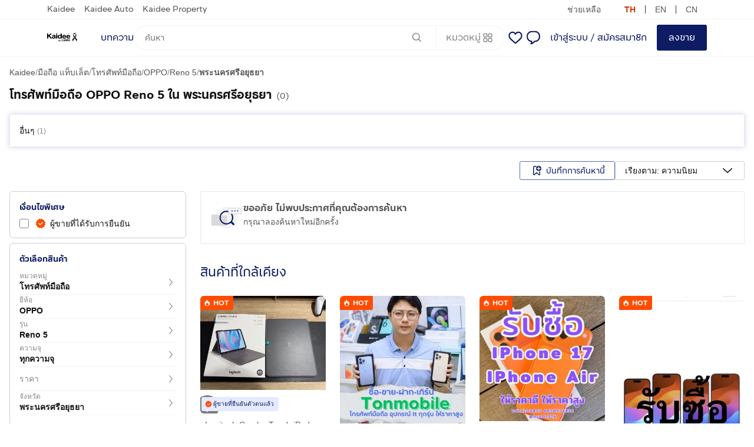

--- FILE ---
content_type: text/html; charset=utf-8
request_url: https://www.kaidee.com/c89a10802p37-phone_device-mobilephone-reno-5/ayutthaya
body_size: 101511
content:
<!DOCTYPE html><html lang="th"><head><meta charSet="utf-8"/><link href="https://ast.kaidee.com/blackpearl/v16.0.101/kaidee/images/favicons/favicon.ico" rel="shortcut icon" type="image/png"/><link href="https://ast.kaidee.com/blackpearl/v16.0.101/kaidee/images/favicons/apple-icon-180x180.png" rel="apple-touch-icon" sizes="180x180"/><link href="https://ast.kaidee.com/blackpearl/v16.0.101/kaidee/images/favicons/favicon-32x32.png" rel="icon" sizes="32x32" type="image/png"/><link href="https://ast.kaidee.com/blackpearl/v16.0.101/kaidee/images/favicons/favicon-16x16.png" rel="icon" sizes="16x16" type="image/png"/><link color="#0D1C63" href="https://ast.kaidee.com/blackpearl/v16.0.101/kaidee/images/favicons/favicon-32x32.png" rel="mask-icon"/><link href="/manifest.json" rel="manifest"/><meta content="#FFFFFF" name="msapplication-TileColor"/><meta content="width=device-width, initial-scale=1" name="viewport"/><meta content="Jualo Marketplace Company Limited" name="author"/><meta content="yes" name="apple-mobile-web-app-capable"/><meta content="Kaidee" name="apple-mobile-web-app-title"/><meta content="#0D1C63" name="theme-color"/><meta content="yes" name="mobile-web-app-capable"/><meta content="Kaidee" name="application-name"/><meta content="summary" name="twitter:card"/><meta content="@kaidee_com" name="twitter:site"/><meta content="Kaidee" property="og:site_name"/><meta content="th_TH" property="og:locale"/><meta content="website" property="og:type"/><meta content="437648996292035" property="fb::app_id"/><link href="https://ast.kaidee.com" rel="preconnect"/><link href="https://img.kaidee.com" rel="preconnect"/><link crossorigin="anonymous" href="https://securepubads.g.doubleclick.net" rel="preconnect"/><link crossorigin="anonymous" href="https://googleads.g.doubleclick.net" rel="preconnect"/><link href="https://www.googletagmanager.com" rel="dns-prefetch"/><link href="https://www.googleadservices.com" rel="dns-prefetch"/><link as="font" crossorigin="anonymous" href="https://ast.kaidee.com/blackpearl/_static/fonts/kaidee-regular.woff" rel="preload"/><link as="font" crossorigin="anonymous" href="https://ast.kaidee.com/blackpearl/_static/fonts/kaidee-bold.woff" rel="preload"/><link as="font" crossorigin="anonymous" href="https://ast.kaidee.com/blackpearl/_static/fonts/kaideelooped-regular.woff" rel="preload"/><link as="font" crossorigin="anonymous" href="https://ast.kaidee.com/blackpearl/_static/fonts/kaideelooped-bold.woff2" rel="preload"/><title>ซื้อ ขาย โทรศัพท์มือถือ OPPO Reno 5 ใน พระนครศรีอยุธยา ออนไลน์ ราคาถูก</title><meta content="ซื้อ ขาย โทรศัพท์มือถือ OPPO Reno 5 ใน พระนครศรีอยุธยา ออนไลน์ ราคาถูก" name="title"/><meta content="ซื้อ ขาย โทรศัพท์มือถือ OPPO Reno 5 ใน พระนครศรีอยุธยา ราคาสุดพิเศษ ที่ Kaidee มีให้เลือกมากมาย หลากหลายแบบ ทั้งมือหนึ่งและมือสอง พร้อมส่งทั่วไทย ซื้อเลย! - c89a10802p37-phone_device-mobilephone-reno-5" name="description"/><meta content="ซื้อ ขาย โทรศัพท์มือถือ OPPO Reno 5 ใน พระนครศรีอยุธยา ออนไลน์ ราคาถูก" property="og:title"/><meta content="ซื้อ ขาย โทรศัพท์มือถือ OPPO Reno 5 ใน พระนครศรีอยุธยา ราคาสุดพิเศษ ที่ Kaidee มีให้เลือกมากมาย หลากหลายแบบ ทั้งมือหนึ่งและมือสอง พร้อมส่งทั่วไทย ซื้อเลย! - c89a10802p37-phone_device-mobilephone-reno-5" property="og:description"/><meta content="https://www.kaidee.com/c89a10802p37-phone_device-mobilephone-reno-5/ayutthaya" property="og:url"/><meta content="https://ast.kaidee.com/blackpearl/v16.0.101/kaidee/images/kaidee-profile.jpg" property="og:image"/><meta content="ซื้อ ขาย โทรศัพท์มือถือ OPPO Reno 5 ใน พระนครศรีอยุธยา ออนไลน์ ราคาถูก" name="twitter:title"/><meta content="ซื้อ ขาย โทรศัพท์มือถือ OPPO Reno 5 ใน พระนครศรีอยุธยา ราคาสุดพิเศษ ที่ Kaidee มีให้เลือกมากมาย หลากหลายแบบ ทั้งมือหนึ่งและมือสอง พร้อมส่งทั่วไทย ซื้อเลย! - c89a10802p37-phone_device-mobilephone-reno-5" name="twitter:description"/><meta content="https://www.kaidee.com/c89a10802p37-phone_device-mobilephone-reno-5/ayutthaya" name="twitter:url"/><meta content="https://ast.kaidee.com/blackpearl/v16.0.101/kaidee/images/kaidee-profile.jpg" name="twitter:image"/><meta content="noindex, nofollow" name="robots"/><link href="android-app://com.app.dealfish.main/http/www.kaidee.com/c89a10802p37-phone_device-mobilephone-reno-5/ayutthaya" rel="alternate"/><script id="faq-json-ld" type="application/ld+json">{"@context":"http://schema.org","@type":"FAQPage","mainEntity":[{"@type":"Question","acceptedAnswer":{"@type":"Answer","text":["สินค้าในหมวด โทรศัพท์มือถือ ในจังหวัด พระนครศรีอยุธยา ราคาถูกที่สุด คือ 1,590.00 บาท"]},"name":"สินค้าในหมวด โทรศัพท์มือถือ ในจังหวัด พระนครศรีอยุธยา ราคาถูกที่สุดเท่าไร"},{"@type":"Question","acceptedAnswer":{"@type":"Answer","text":["ราคากลางของสินค้าในหมวด โทรศัพท์มือถือ ในจังหวัด พระนครศรีอยุธยาที่ 6,726.92 บาท ทั้งนี้ขึ้นอยู่กับสภาพ เงื่อนไข และลักษณะของสินค้าแต่ละชนิดด้วย"]},"name":"ราคากลางของสินค้าในหมวด โทรศัพท์มือถือ ในจังหวัด พระนครศรีอยุธยา ประมาณเท่าไร"},{"@type":"Question","acceptedAnswer":{"@type":"Answer","text":["Kaidee มีสินค้าในหมวด โทรศัพท์มือถือ ในจังหวัด พระนครศรีอยุธยา ทั้งสิ้น 13 ประกาศ"]},"name":"Kaidee มีสินค้าในหมวด โทรศัพท์มือถือ ในจังหวัด พระนครศรีอยุธยา กี่ประกาศ"},{"@type":"Question","acceptedAnswer":{"@type":"Answer","text":["นอกเหนือจากจังหวัด พระนครศรีอยุธยา คุณยังสามารถหาสินค้าในหมวด โทรศัพท์มือถือ ได้ที่จังหวัด กรุงเทพมหานคร, ปทุมธานี, นนทบุรี, เชียงใหม่, ชลบุรี และ สมุทรปราการ การค้นหาสินค้าในหลายจังหวัดนี้ช่วยให้คุณมีตัวเลือกที่หลากหลายมากขึ้นและสามารถเปรียบเทียบราคาและคุณภาพของสินค้าจากผู้ขายต่างๆ ได้ นอกจากนี้ การขยายพื้นที่การค้นหายังช่วยเพิ่มโอกาสในการพบสินค้าที่ตรงกับความต้องการของคุณมากที่สุด"]},"name":"นอกเหนือจาก พระนครศรีอยุธยา คุณสามารถหาสินค้าในหมวด โทรศัพท์มือถือ ได้ในจังหวัดใดบ้าง"}]}</script><meta name="next-head-count" content="45"/><link rel="preload" href="https://ast.kaidee.com/blackpearl/v16.0.101/_next/static/css/5b4a1d829c304095.css" as="style" crossorigin="anonymous"/><link rel="stylesheet" href="https://ast.kaidee.com/blackpearl/v16.0.101/_next/static/css/5b4a1d829c304095.css" crossorigin="anonymous" data-n-g=""/><link rel="preload" href="https://ast.kaidee.com/blackpearl/v16.0.101/_next/static/css/6e07ae6772fdd00c.css" as="style" crossorigin="anonymous"/><link rel="stylesheet" href="https://ast.kaidee.com/blackpearl/v16.0.101/_next/static/css/6e07ae6772fdd00c.css" crossorigin="anonymous" data-n-p=""/><noscript data-n-css=""></noscript><script defer="" crossorigin="anonymous" nomodule="" src="https://ast.kaidee.com/blackpearl/v16.0.101/_next/static/chunks/polyfills-42372ed130431b0a.js"></script><script defer="" src="https://ast.kaidee.com/blackpearl/v16.0.101/_next/static/chunks/93554-c374385a7691d467.js" crossorigin="anonymous"></script><script defer="" src="https://ast.kaidee.com/blackpearl/v16.0.101/_next/static/chunks/73852-f2aea1315947269b.js" crossorigin="anonymous"></script><script defer="" src="https://ast.kaidee.com/blackpearl/v16.0.101/_next/static/chunks/79546-598e51f8a8c85f42.js" crossorigin="anonymous"></script><script defer="" src="https://ast.kaidee.com/blackpearl/v16.0.101/_next/static/chunks/58554.759a046acdb319c7.js" crossorigin="anonymous"></script><script defer="" src="https://ast.kaidee.com/blackpearl/v16.0.101/_next/static/chunks/3968.08a5e1599f45a210.js" crossorigin="anonymous"></script><script defer="" src="https://ast.kaidee.com/blackpearl/v16.0.101/_next/static/chunks/40989.9a229c13fc7e3a90.js" crossorigin="anonymous"></script><script defer="" src="https://ast.kaidee.com/blackpearl/v16.0.101/_next/static/chunks/86768.dd9d352e9de48ad6.js" crossorigin="anonymous"></script><script defer="" src="https://ast.kaidee.com/blackpearl/v16.0.101/_next/static/chunks/43262.de0588d9628a70e9.js" crossorigin="anonymous"></script><script defer="" src="https://ast.kaidee.com/blackpearl/v16.0.101/_next/static/chunks/36240.3673393d300d7935.js" crossorigin="anonymous"></script><script defer="" src="https://ast.kaidee.com/blackpearl/v16.0.101/_next/static/chunks/38203.da01027acd3a7cda.js" crossorigin="anonymous"></script><script defer="" src="https://ast.kaidee.com/blackpearl/v16.0.101/_next/static/chunks/2104.43b647b34d38e086.js" crossorigin="anonymous"></script><script defer="" src="https://ast.kaidee.com/blackpearl/v16.0.101/_next/static/chunks/61985-f4697e441a8a3aab.js" crossorigin="anonymous"></script><script defer="" src="https://ast.kaidee.com/blackpearl/v16.0.101/_next/static/chunks/66170-1b0567a9c16a2151.js" crossorigin="anonymous"></script><script defer="" src="https://ast.kaidee.com/blackpearl/v16.0.101/_next/static/chunks/96728.40964a8eb8836403.js" crossorigin="anonymous"></script><script defer="" src="https://ast.kaidee.com/blackpearl/v16.0.101/_next/static/chunks/30385-c7d08ac209444ac8.js" crossorigin="anonymous"></script><script defer="" src="https://ast.kaidee.com/blackpearl/v16.0.101/_next/static/chunks/20988.808d6c0f7346fdf9.js" crossorigin="anonymous"></script><script src="https://ast.kaidee.com/blackpearl/v16.0.101/_next/static/chunks/webpack-ed3868fc930d3ec6.js" defer="" crossorigin="anonymous"></script><script src="https://ast.kaidee.com/blackpearl/v16.0.101/_next/static/chunks/framework-fafe4c2f31fdc5a4.js" defer="" crossorigin="anonymous"></script><script src="https://ast.kaidee.com/blackpearl/v16.0.101/_next/static/chunks/main-57b9c6bae31da7fe.js" defer="" crossorigin="anonymous"></script><script src="https://ast.kaidee.com/blackpearl/v16.0.101/_next/static/chunks/pages/_app-5e52ec5fefaa8522.js" defer="" crossorigin="anonymous"></script><script src="https://ast.kaidee.com/blackpearl/v16.0.101/_next/static/chunks/6277fb3c-1f69c1b833728891.js" defer="" crossorigin="anonymous"></script><script src="https://ast.kaidee.com/blackpearl/v16.0.101/_next/static/chunks/36378-3aa13073e2e4d525.js" defer="" crossorigin="anonymous"></script><script src="https://ast.kaidee.com/blackpearl/v16.0.101/_next/static/chunks/76031-d9e64ec21372f8bd.js" defer="" crossorigin="anonymous"></script><script src="https://ast.kaidee.com/blackpearl/v16.0.101/_next/static/chunks/29849-bf7d8f88ec902973.js" defer="" crossorigin="anonymous"></script><script src="https://ast.kaidee.com/blackpearl/v16.0.101/_next/static/chunks/47579-340dab9b2a425f63.js" defer="" crossorigin="anonymous"></script><script src="https://ast.kaidee.com/blackpearl/v16.0.101/_next/static/chunks/19468-e957d72db0403637.js" defer="" crossorigin="anonymous"></script><script src="https://ast.kaidee.com/blackpearl/v16.0.101/_next/static/chunks/8689-2f1446e6f184c537.js" defer="" crossorigin="anonymous"></script><script src="https://ast.kaidee.com/blackpearl/v16.0.101/_next/static/chunks/20191-856877139af2a709.js" defer="" crossorigin="anonymous"></script><script src="https://ast.kaidee.com/blackpearl/v16.0.101/_next/static/chunks/47517-dd0ef13468c111bf.js" defer="" crossorigin="anonymous"></script><script src="https://ast.kaidee.com/blackpearl/v16.0.101/_next/static/chunks/66546-e8de45b4aa18bc0e.js" defer="" crossorigin="anonymous"></script><script src="https://ast.kaidee.com/blackpearl/v16.0.101/_next/static/chunks/42043-b8bf06a843d54ed2.js" defer="" crossorigin="anonymous"></script><script src="https://ast.kaidee.com/blackpearl/v16.0.101/_next/static/chunks/43985-9c0f6a64b9ca56ff.js" defer="" crossorigin="anonymous"></script><script src="https://ast.kaidee.com/blackpearl/v16.0.101/_next/static/chunks/56029-bee99309288c1adc.js" defer="" crossorigin="anonymous"></script><script src="https://ast.kaidee.com/blackpearl/v16.0.101/_next/static/chunks/13352-357b48f6f1b78e70.js" defer="" crossorigin="anonymous"></script><script src="https://ast.kaidee.com/blackpearl/v16.0.101/_next/static/chunks/25165-7f2f569b742b3a40.js" defer="" crossorigin="anonymous"></script><script src="https://ast.kaidee.com/blackpearl/v16.0.101/_next/static/chunks/34394-6ee8a00949dd0870.js" defer="" crossorigin="anonymous"></script><script src="https://ast.kaidee.com/blackpearl/v16.0.101/_next/static/chunks/40866-feb871eea95110c9.js" defer="" crossorigin="anonymous"></script><script src="https://ast.kaidee.com/blackpearl/v16.0.101/_next/static/chunks/706-44eab9531d968479.js" defer="" crossorigin="anonymous"></script><script src="https://ast.kaidee.com/blackpearl/v16.0.101/_next/static/chunks/17956-e556083b6cb7c969.js" defer="" crossorigin="anonymous"></script><script src="https://ast.kaidee.com/blackpearl/v16.0.101/_next/static/chunks/pages/browse-93aeef7c3b709fcf.js" defer="" crossorigin="anonymous"></script><script src="https://ast.kaidee.com/blackpearl/v16.0.101/_next/static/vOy-TJ-fiPTttvsyx16f_/_buildManifest.js" defer="" crossorigin="anonymous"></script><script src="https://ast.kaidee.com/blackpearl/v16.0.101/_next/static/vOy-TJ-fiPTttvsyx16f_/_ssgManifest.js" defer="" crossorigin="anonymous"></script><style data-styled="" data-styled-version="5.3.6">.lnDKsX{color:inherit;font-family:-apple-system,BlinkMacSystemFont,Roboto,Helvetica,Arial,Thonburi,sans-serif;font-size:14px;font-weight:normal;line-height:22px;}/*!sc*/
.gFBIXF{color:#111111;font-family:kaideeLoopLess,-apple-system,BlinkMacSystemFont,Roboto,Helvetica,Arial,Thonburi,sans-serif;font-size:20px;font-weight:bold;line-height:30px;}/*!sc*/
.kVrmmr{color:#555555;font-family:kaideeLoopLess,-apple-system,BlinkMacSystemFont,Roboto,Helvetica,Arial,Thonburi,sans-serif;font-size:14px;font-weight:normal;line-height:22px;}/*!sc*/
.eaVBtr{color:inherit;font-family:-apple-system,BlinkMacSystemFont,Roboto,Helvetica,Arial,Thonburi,sans-serif;font-size:16px;font-weight:normal;line-height:24px;}/*!sc*/
.jcevrJ{color:inherit;font-family:kaideeLoopLess,-apple-system,BlinkMacSystemFont,Roboto,Helvetica,Arial,Thonburi,sans-serif;font-size:14px;font-weight:normal;line-height:22px;}/*!sc*/
.EUIwI{color:#555555;display:block;font-family:kaideeLoopLess,-apple-system,BlinkMacSystemFont,Roboto,Helvetica,Arial,Thonburi,sans-serif;font-size:16px;font-weight:bold;line-height:24px;}/*!sc*/
.fSfCmg{color:#555555;display:block;font-family:-apple-system,BlinkMacSystemFont,Roboto,Helvetica,Arial,Thonburi,sans-serif;font-size:14px;font-weight:normal;line-height:22px;}/*!sc*/
.gkYbmp{color:#0D1C63;display:block;font-family:kaideeLoopLess,-apple-system,BlinkMacSystemFont,Roboto,Helvetica,Arial,Thonburi,sans-serif;font-size:22px;font-weight:normal;line-height:32px;}/*!sc*/
.hscJQJ{color:#888888;font-family:-apple-system,BlinkMacSystemFont,Roboto,Helvetica,Arial,Thonburi,sans-serif;font-size:12px;font-weight:normal;line-height:20px;}/*!sc*/
.bxFzOy{color:#F47200;font-family:-apple-system,BlinkMacSystemFont,Roboto,Helvetica,Arial,Thonburi,sans-serif;font-size:14px;font-weight:normal;line-height:22px;}/*!sc*/
.dtEseo{color:#F47200;font-family:-apple-system,BlinkMacSystemFont,Roboto,Helvetica,Arial,Thonburi,sans-serif;font-size:14px;font-weight:bold;line-height:22px;}/*!sc*/
data-styled.g1[id="sc-3tpgds-0"]{content:"lnDKsX,gFBIXF,kVrmmr,eaVBtr,jcevrJ,EUIwI,fSfCmg,gkYbmp,hscJQJ,bxFzOy,dtEseo,"}/*!sc*/
body{color:#333333;padding:0;margin:0;font-weight:normal;font-style:normal;line-height:1.5;position:relative;cursor:auto;text-rendering:optimizeLegibility;-webkit-font-smoothing:antialiased;-moz-osx-font-smoothing:grayscale;font-feature-settings:'liga','kern';}/*!sc*/
img{display:inline-block;vertical-align:middle;max-width:100%;height:auto;}/*!sc*/
select{width:100%;}/*!sc*/
::selection{background-color:#091444;color:#FFFFFF;}/*!sc*/
a{color:#0D1C63;-webkit-text-decoration:none;text-decoration:none;}/*!sc*/
a:hover{color:#061354;}/*!sc*/
input::-webkit-outer-spin-button,input::-webkit-inner-spin-button{-webkit-appearance:none;margin:0;}/*!sc*/
input[type='number']{-moz-appearance:textfield;}/*!sc*/
data-styled.g2[id="sc-global-bjiyUs1"]{content:"sc-global-bjiyUs1,"}/*!sc*/
.dwxhrq{-webkit-align-items:center;-webkit-box-align:center;-ms-flex-align:center;align-items:center;background:#FF4C00;border-radius:3px;color:#FFFFFF;display:-webkit-box;display:-webkit-flex;display:-ms-flexbox;display:flex;-webkit-box-pack:center;-webkit-justify-content:center;-ms-flex-pack:center;justify-content:center;white-space:nowrap;font-family:kaideeLoopLess,-apple-system,BlinkMacSystemFont,Roboto,Helvetica,Arial,Thonburi,sans-serif;font-size:12px;font-weight:bold;height:24px;line-height:20px;padding:0 8px 0 4px;}/*!sc*/
.dwxhrq > svg{fill:#FFFFFF;}/*!sc*/
.dwxhrq > svg,.dwxhrq > img{margin-right:2px;}/*!sc*/
data-styled.g3[id="sc-1jwluf3-0"]{content:"dwxhrq,"}/*!sc*/
.jUdvhu{-webkit-align-items:center;-webkit-box-align:center;-ms-flex-align:center;align-items:center;background-image:none;box-sizing:border-box;display:-webkit-box;display:-webkit-flex;display:-ms-flexbox;display:flex;-webkit-box-pack:center;-webkit-justify-content:center;-ms-flex-pack:center;justify-content:center;width:100vw;}/*!sc*/
.dXXMEB{-webkit-align-items:center;-webkit-box-align:center;-ms-flex-align:center;align-items:center;background:#FFFFFF;background-image:none;box-sizing:border-box;display:-webkit-box;display:-webkit-flex;display:-ms-flexbox;display:flex;-webkit-box-pack:center;-webkit-justify-content:center;-ms-flex-pack:center;justify-content:center;width:100vw;}/*!sc*/
data-styled.g8[id="sc-1g8jo94-0"]{content:"jUdvhu,dXXMEB,"}/*!sc*/
.imEwiU{box-sizing:border-box;width:100%;margin:auto;}/*!sc*/
@media only screen and (min-width:640px){.imEwiU{max-width:768px;}}/*!sc*/
@media only screen and (min-width:1024px){.imEwiU{max-width:980px;}}/*!sc*/
@media only screen and (min-width:1280px){.imEwiU{max-width:1248px;}}/*!sc*/
@media only screen and (min-width:1440px){.imEwiU{max-width:1392px;}}/*!sc*/
data-styled.g9[id="sc-1g8jo94-1"]{content:"imEwiU,"}/*!sc*/
.ctwbwq{border-radius:3px;background-color:#F1F4FF;color:#0D1C63;}/*!sc*/
.ctwbwq svg{fill:#0D1C63;}/*!sc*/
data-styled.g14[id="sc-smsw38-0"]{content:"ctwbwq,"}/*!sc*/
.cnOetn{display:-webkit-box;display:-webkit-flex;display:-ms-flexbox;display:flex;position:relative;padding:4px;}/*!sc*/
data-styled.g15[id="sc-smsw38-1"]{content:"cnOetn,"}/*!sc*/
.pvqDf{-webkit-flex:1;-ms-flex:1;flex:1;font-weight:initial;margin-left:8px;}/*!sc*/
data-styled.g16[id="sc-smsw38-2"]{content:"pvqDf,"}/*!sc*/
.eRKKxe{cursor:pointer;}/*!sc*/
data-styled.g18[id="sc-smsw38-4"]{content:"eRKKxe,"}/*!sc*/
.bXEQqM{-webkit-align-items:center;-webkit-box-align:center;-ms-flex-align:center;align-items:center;background-color:#0D1C63;border:#0D1C63;border-radius:3px;border-top-left-radius:3px;border-bottom-left-radius:3px;border-top-right-radius:3px;border-bottom-right-radius:3px;color:#FFFFFF;cursor:pointer;display:-webkit-inline-box;display:-webkit-inline-flex;display:-ms-inline-flexbox;display:inline-flex;-webkit-box-pack:center;-webkit-justify-content:center;-ms-flex-pack:center;justify-content:center;outline:none;padding:0 16px;text-align:center;-webkit-transition-duration:200ms;transition-duration:200ms;-webkit-transition-property:background-color,border,color,opacity;transition-property:background-color,border,color,opacity;-webkit-transition-timing-function:ease;transition-timing-function:ease;width:auto;white-space:nowrap;min-height:44px;font-family:kaideeLoopLess,-apple-system,BlinkMacSystemFont,Roboto,Helvetica,Arial,Thonburi,sans-serif;font-size:16px;font-weight:normal;}/*!sc*/
.bXEQqM > svg{fill:#FFFFFF;margin-right:4px;-webkit-transition:fill 200ms;transition:fill 200ms;}/*!sc*/
.bXEQqM:hover,.bXEQqM:active{background-color:#091444;border:#091444;color:#FFFFFF;}/*!sc*/
.bXEQqM:hover > svg,.bXEQqM:active > svg{fill:#FFFFFF;}/*!sc*/
.dGJbqv{-webkit-align-items:center;-webkit-box-align:center;-ms-flex-align:center;align-items:center;background-color:transparent;border:1px solid #0D1C63;border-radius:3px;border-top-left-radius:3px;border-bottom-left-radius:3px;border-top-right-radius:3px;border-bottom-right-radius:3px;color:#0D1C63;cursor:pointer;display:-webkit-inline-box;display:-webkit-inline-flex;display:-ms-inline-flexbox;display:inline-flex;-webkit-box-pack:center;-webkit-justify-content:center;-ms-flex-pack:center;justify-content:center;outline:none;padding:0 16px;text-align:center;-webkit-transition-duration:200ms;transition-duration:200ms;-webkit-transition-property:background-color,border,color,opacity;transition-property:background-color,border,color,opacity;-webkit-transition-timing-function:ease;transition-timing-function:ease;width:auto;white-space:nowrap;min-height:32px;font-family:kaideeLoopLess,-apple-system,BlinkMacSystemFont,Roboto,Helvetica,Arial,Thonburi,sans-serif;font-size:14px;font-weight:normal;}/*!sc*/
.dGJbqv > svg{fill:#0D1C63;margin-right:4px;-webkit-transition:fill 200ms;transition:fill 200ms;}/*!sc*/
.dGJbqv:hover,.dGJbqv:active{background-color:#F1F4FF;border:1px solid #0D1C63;color:#0D1C63;}/*!sc*/
.dGJbqv:hover > svg,.dGJbqv:active > svg{fill:#0D1C63;}/*!sc*/
.hQlfpA{-webkit-align-items:center;-webkit-box-align:center;-ms-flex-align:center;align-items:center;background-color:transparent;border:1px solid #5468C8;border-radius:3px;border-top-left-radius:3px;border-bottom-left-radius:3px;border-top-right-radius:3px;border-bottom-right-radius:3px;color:#0D1C63;cursor:pointer;display:-webkit-inline-box;display:-webkit-inline-flex;display:-ms-inline-flexbox;display:inline-flex;-webkit-box-pack:center;-webkit-justify-content:center;-ms-flex-pack:center;justify-content:center;outline:none;padding:0 16px;text-align:center;-webkit-transition-duration:200ms;transition-duration:200ms;-webkit-transition-property:background-color,border,color,opacity;transition-property:background-color,border,color,opacity;-webkit-transition-timing-function:ease;transition-timing-function:ease;width:auto;white-space:nowrap;width:100%;min-height:32px;font-family:kaideeLoopLess,-apple-system,BlinkMacSystemFont,Roboto,Helvetica,Arial,Thonburi,sans-serif;font-size:14px;font-weight:normal;}/*!sc*/
.hQlfpA > svg{fill:#0D1C63;margin-right:4px;-webkit-transition:fill 200ms;transition:fill 200ms;}/*!sc*/
.hQlfpA:hover,.hQlfpA:active{background-color:#F1F4FF;border:1px solid #5468C8;color:#0D1C63;}/*!sc*/
.hQlfpA:hover > svg,.hQlfpA:active > svg{fill:#0D1C63;}/*!sc*/
data-styled.g20[id="sc-16yqz13-0"]{content:"bXEQqM,dGJbqv,hQlfpA,"}/*!sc*/
.eJQoLg{min-height:calc( 100vh - 56px - 0px - 44px - 341px );position:relative;}/*!sc*/
@media only screen and (min-width:640px){.eJQoLg{min-height:calc(100vh - 105px - 341px);margin-top:0;}}/*!sc*/
@media only screen and (min-width:1024px){.eJQoLg{min-height:calc(100vh - 106px - 259px);width:initial;margin:0;width:100%;}}/*!sc*/
data-styled.g28[id="sc-9zvl7c-0"]{content:"eJQoLg,"}/*!sc*/
.jAeSie{background:transparent;border:none;outline:none;display:-webkit-box;display:-webkit-flex;display:-ms-flexbox;display:flex;-webkit-align-content:center;-ms-flex-line-pack:center;align-content:center;-webkit-box-pack:center;-webkit-justify-content:center;-ms-flex-pack:center;justify-content:center;position:relative;height:40px;width:40px;}/*!sc*/
data-styled.g29[id="sc-sk8lwe-0"]{content:"jAeSie,"}/*!sc*/
.cECebx{position:relative;display:-webkit-inline-box;display:-webkit-inline-flex;display:-ms-inline-flexbox;display:inline-flex;-webkit-box-pack:center;-webkit-justify-content:center;-ms-flex-pack:center;justify-content:center;-webkit-align-items:center;-webkit-box-align:center;-ms-flex-align:center;align-items:center;outline:none;border-radius:3px;border:none;background:transparent;cursor:pointer;height:40px;width:40px;}/*!sc*/
.cECebx svg{fill:#FFFFFF;}/*!sc*/
.cECebx::before{content:' ';background-color:rgba(34,34,34,0.6);position:absolute;border-radius:50%;z-index:0;-webkit-transition:all 200ms;transition:all 200ms;top:0;height:40px;width:40px;height:100%;}/*!sc*/
.cECebx:hover::before{background-color:rgba(34,34,34,0.8);}/*!sc*/
data-styled.g30[id="sc-sk8lwe-1"]{content:"cECebx,"}/*!sc*/
.etCBvT{z-index:0;display:-webkit-box;display:-webkit-flex;display:-ms-flexbox;display:flex;-webkit-align-items:center;-webkit-box-align:center;-ms-flex-align:center;align-items:center;-webkit-box-pack:center;-webkit-justify-content:center;-ms-flex-pack:center;justify-content:center;}/*!sc*/
data-styled.g31[id="sc-sk8lwe-2"]{content:"etCBvT,"}/*!sc*/
.eshGrQ{box-sizing:border-box;display:-webkit-box;display:-webkit-flex;display:-ms-flexbox;display:flex;-webkit-align-items:center;-webkit-box-align:center;-ms-flex-align:center;align-items:center;cursor:pointer;font-size:16px;opacity:1;}/*!sc*/
.eshGrQ *{box-sizing:border-box;}/*!sc*/
.eshGrQ > input[type='checkbox']{display:none;}/*!sc*/
.eshGrQ > input[type='checkbox']:not(:checked) ~ p > svg{display:none;}/*!sc*/
.eshGrQ p{width:16px;height:16px;margin:0;border-radius:3px;display:-webkit-box;display:-webkit-flex;display:-ms-flexbox;display:flex;-webkit-align-items:center;-webkit-box-align:center;-ms-flex-align:center;align-items:center;-webkit-box-pack:center;-webkit-justify-content:center;-ms-flex-pack:center;justify-content:center;margin-right:8px;-webkit-transition:background-color 200ms;transition:background-color 200ms;}/*!sc*/
.eshGrQ p:focus{outline:0;}/*!sc*/
.eshGrQ p{border:1px solid #888888;background-color:#FFFFFF;}/*!sc*/
.eshGrQ > input[type='checkbox']:checked ~ p{border:#0D1C63;background-color:#0D1C63;}/*!sc*/
.eshGrQ p{width:16px;height:16px;}/*!sc*/
data-styled.g74[id="sc-b2u9en-0"]{content:"eshGrQ,"}/*!sc*/
.heTYrl{-webkit-align-items:center;-webkit-box-align:center;-ms-flex-align:center;align-items:center;background-color:#FFFFFF;box-sizing:border-box;cursor:pointer;display:-webkit-box;display:-webkit-flex;display:-ms-flexbox;display:flex;-webkit-box-pack:justify;-webkit-justify-content:space-between;-ms-flex-pack:justify;justify-content:space-between;min-width:100px;outline:none;position:relative;-webkit-transition:background-color 300ms;transition:background-color 300ms;width:auto;color:#0D1C63;border:1px solid #CDCFDA;border-radius:3px;height:32px;padding:8px 16px;}/*!sc*/
.heTYrl:hover,.heTYrl:focus{border:1px solid #0D1C63;}/*!sc*/
data-styled.g84[id="sc-svv499-0"]{content:"heTYrl,"}/*!sc*/
.jjriPT{margin:16px 16px 24px;}/*!sc*/
@media only screen and (min-width:640px){.jjriPT{margin:16px 0 8px;}}/*!sc*/
data-styled.g154[id="sc-1mk75d5-0"]{content:"jjriPT,"}/*!sc*/
.bSmIVF{border-radius:3px 0px;}/*!sc*/
data-styled.g163[id="sc-14om4pf-0"]{content:"bSmIVF,"}/*!sc*/
.fxFuWF{display:-webkit-inline-box;display:-webkit-inline-flex;display:-ms-inline-flexbox;display:inline-flex;-webkit-align-items:center;-webkit-box-align:center;-ms-flex-align:center;align-items:center;-webkit-box-pack:justify;-webkit-justify-content:space-between;-ms-flex-pack:justify;justify-content:space-between;outline:none;box-sizing:border-box;cursor:pointer;white-space:nowrap;max-width:100%;border-radius:3px;background-color:transparent;border:1px solid #CDCFDA;color:#333333;height:32px;font-size:14px;line-height:22px;margin:0;padding:4px 8px;}/*!sc*/
.fxFuWF > span{text-overflow:ellipsis;overflow:hidden;}/*!sc*/
.fxFuWF:active{background-color:#F4F6F9;border:1px solid #F4F6F9;color:#333333;}/*!sc*/
.fxFuWF:hover{background-color:#F4F6F9;border:1px solid #F4F6F9;color:#333333;}/*!sc*/
.fxFuWF:focus{background-color:#F4F6F9;border:1px solid #F4F6F9;color:#333333;}/*!sc*/
.fxFuWF:not(:last-child){margin-right:4px;}/*!sc*/
data-styled.g167[id="sc-z3qst8-0"]{content:"fxFuWF,"}/*!sc*/
.brEZVX{text-overflow:ellipsis;white-space:nowrap;overflow:hidden;color:#111111;}/*!sc*/
data-styled.g190[id="sc-1mcxh2q-0"]{content:"brEZVX,"}/*!sc*/
.hccjMs{box-shadow:0 0 16px 0 rgba(176,189,255,0.3);width:100%;top:0;z-index:200;position:absolute;}/*!sc*/
data-styled.g197[id="sc-1mnrtcz-0"]{content:"hccjMs,"}/*!sc*/
.kxOshc{width:inherit;height:inherit;max-width:unset;width:1.5rem;height:1.5rem;}/*!sc*/
data-styled.g229[id="sc-jm0s3d-0"]{content:"kxOshc,"}/*!sc*/
.imEGbc{padding:0 16px;margin:0 0 16px 0;-webkit-flex-wrap:wrap;-ms-flex-wrap:wrap;flex-wrap:wrap;display:grid;row-gap:24px;-webkit-column-gap:16px;column-gap:16px;overflow:height;grid-template-columns:repeat(2,1fr);}/*!sc*/
.imEGbc *[data-testid='ad-listing-app-download-banner'],.imEGbc *.item-dfp-ad{min-height:initial;grid-column:span 2;position:relative;}/*!sc*/
.imEGbc > li{overflow:hidden;}/*!sc*/
@media only screen and (min-width:640px){.imEGbc > li{width:initial;}}/*!sc*/
@media only screen and (min-width:640px){.imEGbc{display:grid;padding:0;grid-template-columns:repeat(3,1fr);row-gap:32px;-webkit-column-gap:24px;column-gap:24px;}}/*!sc*/
@media only screen and (min-width:1280px){.imEGbc{grid-template-columns:repeat(4,1fr);}}/*!sc*/
data-styled.g279[id="sc-g69aeu-0"]{content:"imEGbc,"}/*!sc*/
.bhtpOH{margin-bottom:4px;}/*!sc*/
data-styled.g283[id="sc-sgxybr-0"]{content:"bhtpOH,"}/*!sc*/
.fOCPBL{margin-bottom:24px;}/*!sc*/
@media only screen and (min-width:640px){.fOCPBL{margin-bottom:16px;}}/*!sc*/
data-styled.g285[id="sc-a52wil-0"]{content:"fOCPBL,"}/*!sc*/
.cgSwRP{margin:0 4px 0 0;display:inline-block;}/*!sc*/
data-styled.g286[id="sc-a52wil-1"]{content:"cgSwRP,"}/*!sc*/
.jkDozG{width:220px;}/*!sc*/
data-styled.g291[id="sc-11dbx88-0"]{content:"jkDozG,"}/*!sc*/
.eRWVjG{margin:16px;}/*!sc*/
@media only screen and (min-width:640px){.eRWVjG{margin:24px 0 24px;}}/*!sc*/
data-styled.g335[id="sc-1nrtnel-1"]{content:"eRWVjG,"}/*!sc*/
.kERWEr > div{background:#FFFFFF;}/*!sc*/
.jCMGCq > div{background:linear-gradient(161.71deg,#F1F4FF 64.11%,#B0BDFF 130.37%);}/*!sc*/
data-styled.g392[id="sc-1n24v7v-0"]{content:"kERWEr,jCMGCq,"}/*!sc*/
.fWGCEo{color:#555555;width:100%;display:inline-block;white-space:nowrap;text-overflow:ellipsis;overflow:hidden;margin:0;}/*!sc*/
.erNoIj{color:#F47200;width:100%;display:inline-block;white-space:nowrap;text-overflow:ellipsis;overflow:hidden;margin:0;}/*!sc*/
data-styled.g454[id="sc-2v8o9k-0"]{content:"fWGCEo,erNoIj,"}/*!sc*/
.gyOEBb{display:block;overflow:hidden;text-overflow:ellipsis;white-space:nowrap;width:100%;}/*!sc*/
data-styled.g455[id="sc-1n117m9-0"]{content:"gyOEBb,"}/*!sc*/
.HRdK{height:24px;position:absolute;left:2px;bottom:4px;}/*!sc*/
data-styled.g513[id="sc-1spkozd-0"]{content:"HRdK,"}/*!sc*/
.jpbTFf{border:1px solid #E7E9ED;border-radius:3px;display:-webkit-box;display:-webkit-flex;display:-ms-flexbox;display:flex;grid-gap:16px;grid-template-columns:auto 1fr;margin:0 16px 24px;padding:16px 8px 16px 16px;}/*!sc*/
@media only screen and (min-width:640px){.jpbTFf{margin:0 0 32px;}}/*!sc*/
data-styled.g634[id="sc-1x37b7k-0"]{content:"jpbTFf,"}/*!sc*/
.fiNPPC{position:relative;display:grid;grid-template-columns:300px auto;grid-gap:24px;overflow:initial;margin-top:8px;}/*!sc*/
data-styled.g680[id="sc-k74y0e-0"]{content:"fiNPPC,"}/*!sc*/
</style></head><body><div id="__next"><div class="alert-visibility fixed mb-8 w-full" style="z-index:1000"><div class="sc-smsw38-0 ctwbwq px-sm py-0 px-sm py-sm" mode="information"><div class="sc-smsw38-1 cnOetn"><svg viewBox="0 0 24 24" xmlns="http://www.w3.org/2000/svg" width="24px" height="24px"><path d="M12 4a8 8 0 1 0 0 16 8 8 0 0 0 0-16Zm1.15 12.54a1.001 1.001 0 0 1-.86.46 1 1 0 0 1-.57-.18c-1.06-.7-1.59-1.71-.94-5.59a1.018 1.018 0 0 1 2 .38c-.71 3 0 3.46.06 3.5a1.001 1.001 0 0 1 .31 1.42v.01Zm-.91-7a1.25 1.25 0 1 1 1.25-1.25 1.25 1.25 0 0 1-1.25 1.21v.04Z"></path></svg><span type="Body4-System-Regular" class="sc-3tpgds-0 lnDKsX sc-smsw38-2 pvqDf">English translation for this page is currently unavailable. We are working on it, stay tuned!</span><svg viewBox="0 0 24 24" xmlns="http://www.w3.org/2000/svg" width="24px" height="24px" class="sc-smsw38-4 eRKKxe"><path d="m13.06 12 5.74-5.74a.75.75 0 0 0 0-1.06.79.79 0 0 0-.53-.2.75.75 0 0 0-.53.22L12 10.94 6.26 5.2a.77.77 0 0 0-1.06.02.75.75 0 0 0 0 1.06L10.94 12 5.2 17.74a.75.75 0 0 0 0 1.06.79.79 0 0 0 .53.22.77.77 0 0 0 .53-.22L12 13.06l5.74 5.74c.14.14.331.22.53.22a.79.79 0 0 0 .53-.22.75.75 0 0 0 0-1.06L13.06 12Z"></path></svg></div></div></div><script async="" src="/dfp.js"></script><div id="google_translate_element" class="hidden"></div><div class="kaidee-layout w-full overflow-x-hidden bg-sl100 md:pt-24" data-testid="kaidee-layout"><div class="sc-1mnrtcz-0 hccjMs header" data-testid="header"><div class="relative flex h-4xl w-full items-center justify-between bg-sl100 px-md py-md !tracking-normal md:hidden"><div class="flex items-center"><svg viewBox="0 0 32 32" xmlns="http://www.w3.org/2000/svg" width="32px" height="32px" data-testid="header-menu-button" alt="menu-icon" aria-label="menu button" class="h-xl w-xl fill-p100 p-0"><path d="M24.367 21.338a.776.776 0 0 1 .363.044.859.859 0 0 1 .315.208c.091.094.164.21.214.337a1.122 1.122 0 0 1 0 .813c-.05.128-.123.242-.214.336a.861.861 0 0 1-.316.208.776.776 0 0 1-.362.044H7.454a.845.845 0 0 1-.56-.325 1.084 1.084 0 0 1-.226-.67c0-.247.08-.486.226-.67a.845.845 0 0 1 .56-.325h16.913Zm0-6a.776.776 0 0 1 .363.044.859.859 0 0 1 .315.208c.091.094.164.21.214.337a1.122 1.122 0 0 1 0 .813c-.05.128-.123.242-.214.336a.86.86 0 0 1-.316.208.776.776 0 0 1-.362.044H7.454a.845.845 0 0 1-.56-.325 1.084 1.084 0 0 1-.226-.67c0-.247.08-.486.226-.67a.845.845 0 0 1 .56-.325h16.913Zm0-6a.776.776 0 0 1 .363.044.859.859 0 0 1 .315.208c.091.094.164.21.214.337a1.122 1.122 0 0 1 0 .813c-.05.128-.123.242-.214.336a.86.86 0 0 1-.316.208.776.776 0 0 1-.362.044H7.454a.845.845 0 0 1-.56-.324 1.084 1.084 0 0 1-.226-.67c0-.248.08-.487.226-.67a.845.845 0 0 1 .56-.326h16.913Z"></path></svg><a href="https://www.kaidee.com/"><img alt="Kaidee logo" class="ml-sm h-3xl w-full " src="https://ast.kaidee.com/blackpearl/_static/images/shared/logos/kaidee-caro.svg"/></a></div><div class="flex items-center justify-end gap-x-md"><div class="relative"><a href="https://www.kaidee.com/messages"><img alt="chat" class="cursor-pointer opacity-100" height="24px" src="https://ast.kaidee.com/blackpearl/_static/images/shared/icon/kaidee-outlined-chat-28x28.svg" width="24px"/></a></div><button class="sc-16yqz13-0 bXEQqM !px-[20px]" mode="contained" scale="medium" shape="default" tabindex="0">ลงขาย</button></div></div><div class="hidden" data-testid="header-drawerv2"><div class="fixed left-0 top-0 z-50 h-screen w-screen bg-sd150 opacity-40"></div><div class="fixed left-0 top-4xl z-50 h-screen max-h-[100%] w-screen max-w-[80%] animate-[slide-right_500ms_ease-in-out] overflow-y-auto border-t border-sl125 bg-sl125"><div class="bg-sl100 p-md"><button class="sc-16yqz13-0 dGJbqv" mode="outlined" scale="small" shape="default" tabindex="0">เข้าสู่ระบบ<!-- --> / <!-- -->สมัครสมาชิก</button></div><div class="mt-sm" data-testid="header-vertical-submenu-mobile-component"><a class="border-sl125 px-md h-3xl hover:bg-sl125 bg-sl100 relative flex cursor-pointer select-none items-center justify-between border-b" href="https://www.kaidee.com/blog/" rel="noopener noreferrer" target=""><div class="flex items-center justify-between"><span class="text-body-4 font-system text-sd125">บทความ</span></div></a></div><div class="mt-sm"><a class="border-sl125 px-md h-3xl hover:bg-sl125 bg-sl100 relative flex cursor-pointer select-none items-center justify-between border-b" href="https://support.kaidee.com/hc/th" rel="noopener noreferrer" target=""><div class="flex items-center justify-between"><span class="text-body-4 font-system text-sd125">ช่วยเหลือ</span></div></a></div><div class="mt-sm"><div class="flex items-center justify-between border-sl125 bg-sl100 p-md"><span class="text-body-4">ภาษา</span><div class="font-system ml-lg text-body-5 md:text-body-3 relative flex items-center divide-x divide-solid leading-none"><span class="flex items-center"><a class="px-md flex items-center no-underline text-sd125 cursor-default font-bold" href="#"><span class="body-text leading-none no-underline">TH</span></a></span><span class="flex items-center"><a class="px-md flex items-center no-underline text-sd050 hover:text-s100" href="#"><span class="body-text leading-none no-underline">EN</span></a></span><span class="flex items-center"><a href="#" class="px-md text-sd050 hover:text-s100 flex items-center no-underline"><span class="body-text leading-none no-underline">CN</span></a></span></div></div></div><div class="mt-sm"><a class="border-sl125 px-md h-3xl hover:bg-sl125 bg-sl100 relative flex cursor-pointer select-none items-center justify-between border-b text-s100 font-system text-body-4" href="https://www.kaidee.com/th">Kaidee</a><a class="border-sl125 px-md h-3xl hover:bg-sl125 bg-sl100 relative flex cursor-pointer select-none items-center justify-between border-b text-s100 font-system text-body-4" href="https://rod.kaidee.com/th">Kaidee Auto</a><a class="border-sl125 px-md h-3xl hover:bg-sl125 bg-sl100 relative flex cursor-pointer select-none items-center justify-between border-b text-s100 font-system text-body-4" href="https://baan.kaidee.com/th" rel="noreferrer">Kaidee Property</a></div></div></div><div class="w-full max-w-full md:max-w-[768px] lg:max-w-[980px] xl:max-w-[1248px] 2xl:max-w-[1392px]"><div class="absolute top-0 z-header hidden w-full border-b border-sl125 px-20 md:flex"><section class="flex h-xl w-full items-center justify-between"><div class="flex items-center justify-between"><a class="mr-md flex p-0 font-kaidee text-body-4 text-sd050 no-underline" href="https://www.kaidee.com/">Kaidee</a><a class="mr-md flex p-0 font-kaidee text-body-4 text-sd050 no-underline" href="https://rod.kaidee.com/">Kaidee Auto</a><a class="mr-md flex p-0 font-kaidee text-body-4 text-sd050 no-underline" href="https://baan.kaidee.com/" rel="noreferrer">Kaidee Property</a></div><div class="flex font-kaidee text-body-4"><a class="block text-sd050 no-underline" href="https://support.kaidee.com/hc/th" rel="noopener noreferrer" target="_blank">ช่วยเหลือ</a><div class="relative ml-lg flex items-center divide-x divide-solid font-system text-body-5 leading-none md:text-body-3"><span class="flex items-center"><a class="flex items-center px-md text-body-4 no-underline hover:cursor-pointer font-bold text-c100" href="#"><span class="body-text leading-none no-underline">TH</span></a></span><span class="flex items-center"><a class="flex items-center px-md text-body-4 no-underline hover:cursor-pointer text-sd050 hover:text-s100" href="#"><span class="body-text leading-none no-underline">EN</span></a></span><span class="flex items-center"><a href="#" class="flex items-center px-md text-sd050 no-underline hover:text-s100"><span class="text-body-4 leading-none no-underline">CN</span></a></span></div></div></section></div><nav class="absolute top-xl z-header hidden h-5xl w-full justify-between border-b border-sl125 px-20 md:flex"><div class="flex items-center"><a class="mr-2xl flex h-[74px] cursor-pointer items-center" href="https://www.kaidee.com/" data-testid="kaidee-logo"><img alt="logo" height="28px" src="https://ast.kaidee.com/blackpearl/_static/images/shared/logos/kaidee-caro.svg" width="94px"/></a><div class="gap-xl flex items-center" data-testid="header-vertical-sub-menu"><a class="font-kaidee text-body-3 text-p100 group relative flex h-full items-center no-underline" href="https://www.kaidee.com/blog/" target="">บทความ<span class="animated bg-p100 group-hover:h-xs absolute bottom-0 flex h-0 w-full"></span></a></div></div><div class="flex items-center"><div class="flex w-full md:w-[630px]"><div class="relative flex flex-1 items-center rounded-l-[24px] rounded-r-none border border-sl125 px-md py-sm"><input aria-label="ค้นหา" autoComplete="off" data-testid="new-search-input" name="q" placeholder="ค้นหา" type="text" class="w-full text-body-4 text-sd025 outline-none placeholder:font-kaidee" value=""/><div class="absolute right-md flex"><div class="flex h-xl w-xl items-center justify-center"><svg viewBox="0 0 24 24" xmlns="http://www.w3.org/2000/svg" width="1em" height="1em" class="h-lg w-lg fill-sd025 hover:cursor-pointer"><path d="m18.83 17.78-3.44-3.36c.213-.255.4-.53.56-.82a.351.351 0 0 0 .05-.08c.157-.28.294-.57.41-.87a.754.754 0 0 0 .05-.16c.109-.3.193-.607.25-.92v-.15A6.4 6.4 0 0 0 10.43 4a6.4 6.4 0 1 0 0 12.79 7.609 7.609 0 0 0 1-.08h.16c.313-.05.62-.128.92-.23h.08a6.532 6.532 0 0 0 1.74-.95l3.47 3.39a.73.73 0 0 0 .52.21.75.75 0 0 0 .53-1.28l-.02-.07ZM7.7 14.44a4.89 4.89 0 1 1 5.48-8.1 4.89 4.89 0 0 1-5.48 8.1Z"></path></svg></div></div></div><div class="flex items-center gap-x-sm rounded-r-[24px] border border-l-0 border-sl125 px-md py-sm hover:cursor-pointer" data-testid="search-category-desktop"><span class="font-kaidee text-body-4 text-sd025 md:text-body-3">หมวดหมู่</span><svg width="24" height="24" viewBox="0 0 24 24" fill="none" xmlns="http://www.w3.org/2000/svg" class="fill-sd025"><path clip-rule="evenodd" d="M6.02 6.6a.45.45 0 0 1 .45-.45h3.06a.45.45 0 0 1 .45.45v3.06a.45.45 0 0 1-.45.45H6.47a.45.45 0 0 1-.45-.45V6.6Zm.45-1.95A1.95 1.95 0 0 0 4.52 6.6v3.06a1.95 1.95 0 0 0 1.95 1.95h3.06a1.95 1.95 0 0 0 1.95-1.95V6.6a1.95 1.95 0 0 0-1.95-1.95H6.47Zm7.55 1.95a.45.45 0 0 1 .45-.45h3.06a.45.45 0 0 1 .45.45v3.06a.45.45 0 0 1-.45.45h-3.06a.45.45 0 0 1-.45-.45V6.6Zm.45-1.95a1.95 1.95 0 0 0-1.95 1.95v3.06a1.95 1.95 0 0 0 1.95 1.95h3.06a1.95 1.95 0 0 0 1.95-1.95V6.6a1.95 1.95 0 0 0-1.95-1.95h-3.06Zm-.05 9.34a.46.46 0 0 0-.46.46v3.1c0 .254.206.46.46.46h3.1a.46.46 0 0 0 .46-.46v-3.1a.46.46 0 0 0-.46-.46h-3.1Zm-1.96.46a1.96 1.96 0 0 1 1.96-1.96h3.1a1.96 1.96 0 0 1 1.96 1.96v3.1a1.96 1.96 0 0 1-1.96 1.96h-3.1a1.96 1.96 0 0 1-1.96-1.96v-3.1Zm-6.44-.01a.45.45 0 0 1 .45-.45h3.06a.45.45 0 0 1 .45.45v3.06a.45.45 0 0 1-.45.45H6.47a.45.45 0 0 1-.45-.45v-3.06Zm.45-1.95a1.95 1.95 0 0 0-1.95 1.95v3.06a1.95 1.95 0 0 0 1.95 1.95h3.06a1.95 1.95 0 0 0 1.95-1.95v-3.06a1.95 1.95 0 0 0-1.95-1.95H6.47Z"></path></svg></div></div></div><div class="flex items-center"><div class="flex-end flex items-center gap-x-4" data-testid="new-header-user-menu-container"><div class="h-lg w-lg relative overflow-hidden rounded-full"><div class="bg-sl050 relative h-full w-full animate-[pulse_1500ms_ease-in-out_infinite] rounded-sm"></div></div><div class="relative"><div class="h-lg w-lg relative overflow-hidden rounded-full"><div class="bg-sl050 relative h-full w-full animate-[pulse_1500ms_ease-in-out_infinite] rounded-sm"></div></div></div><div class="max-w-[272px]"><div aria-label="loading user information" class="relative flex w-[150px] items-center justify-center"><div class="mr-sm h-2xl w-2xl relative overflow-hidden rounded-full"><div class="bg-sl050 relative h-full w-full animate-[pulse_1500ms_ease-in-out_500ms_infinite] rounded-sm"></div></div><div><div class="mb-xs w-7xl relative h-[18px]"><div class="bg-sl050 relative h-full w-full animate-[pulse_1500ms_ease-in-out_500ms_infinite] rounded-sm"></div></div><div class="flex"><div class="mr-xs h-md w-md relative"><div class="bg-sl050 relative h-full w-full animate-[pulse_1500ms_ease-in-out_500ms_infinite] rounded-sm"></div></div><div class="h-md relative w-[30px]"><div class="bg-sl050 relative h-full w-full animate-[pulse_1500ms_ease-in-out_500ms_infinite] rounded-sm"></div></div></div></div></div></div><div class="bg-p100 h-[50px] w-[100px] rounded-sm"><div class="bg-sl050 relative h-full w-full animate-[pulse_1500ms_ease-in-out_500ms_infinite] rounded-sm"></div></div></div></div></nav></div></div><div class="sc-9zvl7c-0 eJQoLg page-body"><script id="gtm-search-result">window.dataLayer = window.dataLayer || [];window.dataLayer.push({"language":"th","sort_by":"popular","website_section":"generalist","purpose":"for-sale","category_id_breadcrumb":";c003;29;89;","loc_breadcrumb":";1;37;","model":"Reno 5","brand":"OPPO","company_ids":[],"listing_id":[],"package_type":[],"seller_ids":[],"listing_arrangement":"grid","listing_pagetype":"searchresults","page_section":"listing-list"});</script><div data-testid="mkp-search-result"><section class="sc-1g8jo94-0 jUdvhu"><div class="sc-1g8jo94-1 imEwiU"><div class="sc-1mk75d5-0 jjriPT relative flex flex-wrap items-center gap-sm overflow-hidden" data-testid="breadcrumbs"><span class="font-system text-body-4 text-sd025 first:hidden">/</span><a aria-label="a breadcrumb to Kaidee" class="flex cursor-pointer items-center whitespace-nowrap font-system text-body-4 capitalize text-sd050 last:font-bold last:text-sd150" href="/">Kaidee</a><span class="font-system text-body-4 text-sd025 first:hidden">/</span><a aria-label="a breadcrumb to มือถือ แท็บเล็ต" class="flex cursor-pointer items-center whitespace-nowrap font-system text-body-4 capitalize text-sd050 last:font-bold last:text-sd150" href="/c29-phone_device">มือถือ แท็บเล็ต</a><span class="font-system text-body-4 text-sd025 first:hidden">/</span><a aria-label="a breadcrumb to โทรศัพท์มือถือ" class="flex cursor-pointer items-center whitespace-nowrap font-system text-body-4 capitalize text-sd050 last:font-bold last:text-sd150" href="/c89-phone_device-mobilephone">โทรศัพท์มือถือ</a><span class="font-system text-body-4 text-sd025 first:hidden">/</span><a aria-label="a breadcrumb to OPPO" class="flex cursor-pointer items-center whitespace-nowrap font-system text-body-4 capitalize text-sd050 last:font-bold last:text-sd150" href="/c89a787-phone_device-mobilephone-oppo">OPPO</a><span class="font-system text-body-4 text-sd025 first:hidden">/</span><a aria-label="a breadcrumb to Reno 5" class="flex cursor-pointer items-center whitespace-nowrap font-system text-body-4 capitalize text-sd050 last:font-bold last:text-sd150" href="/c89a10802-phone_device-mobilephone-reno-5">Reno 5</a><span class="font-system text-body-4 text-sd025 first:hidden">/</span><a aria-label="a breadcrumb to พระนครศรีอยุธยา" class="flex cursor-pointer items-center whitespace-nowrap font-system text-body-4 capitalize text-sd050 last:font-bold last:text-sd150" href="/c89a10802p37-phone_device-mobilephone-reno-5/ayutthaya">พระนครศรีอยุธยา</a></div><div class="sc-a52wil-0 fOCPBL"><h1 class="sc-a52wil-1 cgSwRP"><span color="#111111" data-testid="listing-title" type="Body1-Kaidee-Bold" class="sc-3tpgds-0 gFBIXF">โทรศัพท์มือถือ OPPO Reno 5 ใน พระนครศรีอยุธยา</span></h1><span color="#555555" data-testid="total-listing-ad" type="Body4-Kaidee-Regular" class="sc-3tpgds-0 kVrmmr"> (0)</span></div><div class="mb-lg w-full rounded-sm border border-sl050 pr-md pt-md shadow-md pb-md" data-testid="top-navigation-desktop"><div class="grid grid-cols-6 gap-y-xl transition-all duration-300 ease-in-out"><a class="group" data-testid="top-navigation-menu" href="/c89a10879p37-phone_device-mobilephone-%E0%B8%AD%E0%B8%B7%E0%B9%88%E0%B8%99%E0%B9%86/ayutthaya"><div class="h-full whitespace-pre-line border-sl050 border-l-0"><div class="flex h-full flex-col group-hover:bg-p005 px-md"><div class="block truncate whitespace-normal font-system text-body-4 text-sd125 group-hover:text-p125"><span class="mr-xs">อื่นๆ</span><span class="truncate font-system text-body-5 text-sd025 group-hover:text-p060">(<!-- -->1<!-- -->)</span></div></div></div></a></div></div><div class="mb-md flex justify-end"><div class="flex justify-end gap-md"><div class="min-w-[150px]"><button class="sc-16yqz13-0 hQlfpA" data-testid="saved-criteria-button" mode="outlined" scale="small" shape="default" tabindex="0"><svg viewBox="0 0 24 24" xmlns="http://www.w3.org/2000/svg" width="24px" height="24px"><path d="M16.5 18.33c0 .1-.26.18-.37.07l-4-4-4.2 4a.25.25 0 0 1-.37-.08V6.71a1.28 1.28 0 0 1 1.34-1.2h2A5.52 5.52 0 0 1 12.22 4H8.85A2.77 2.77 0 0 0 6 6.71v11.65a1.63 1.63 0 0 0 .53 1.2 1.74 1.74 0 0 0 1.18.44 1.71 1.71 0 0 0 1.2-.48l3.15-3 3 2.95a1.72 1.72 0 0 0 1.24.53 1.67 1.67 0 0 0 1.7-1.67v-5a5.437 5.437 0 0 1-1.5.52v4.48Z"></path><path d="M18.66 5.25a4.5 4.5 0 1 0 0 6.37 4.51 4.51 0 0 0 0-6.37ZM16.23 11a.75.75 0 0 1-1.5 0V9.19H13a.75.75 0 0 1-.75-.75.74.74 0 0 1 .75-.75h1.77V5.91a.75.75 0 1 1 1.5 0v1.78H18a.75.75 0 1 1 0 1.5h-1.77V11Z"></path></svg>บันทึกการค้นหานี้</button></div><div class="sc-11dbx88-0 jkDozG"><div class="sc-svv499-0 heTYrl" data-testid="desktop-sort" scale="small" tabindex="0"><span class="sc-3tpgds-0 lnDKsX sc-1mcxh2q-0 brEZVX select-none " type="Body4-System-Regular">เรียงตาม: ความนิยม</span><div class="ml-sm flex items-center"><svg viewBox="0 0 24 24" xmlns="http://www.w3.org/2000/svg" width="24px" height="24px"><path d="M19.81 8.25a.75.75 0 0 0-1.06-.06L12 14.24 5.25 8.19a.75.75 0 0 0-1.06.06.76.76 0 0 0 .06 1.06l7.25 6.5a.75.75 0 0 0 1 0l7.25-6.5a.75.75 0 0 0 .06-1.06Z"></path></svg></div></div></div></div></div><div data-testid="listing-desktop" id="endless-container" class="sc-k74y0e-0 fiNPPC"><aside class="relative h-full overflow-hidden" data-testid="desktop-aside"><div class="rounded-md mb-sm border border-sl150 pb-sm pl-md pr-md pt-md"><div class="mb-xs font-kaidee text-body-4 font-bold text-p100">เงื่อนไขพิเศษ</div><label class="sc-b2u9en-0 eshGrQ mb-xs" data-testid="kaidee-certified-checkbox" mode="primary" scale="small"><input type="checkbox"/><p tabindex="0"><svg viewBox="0 0 24 24" xmlns="http://www.w3.org/2000/svg" width="24px" height="24px" fill="#FFFFFF"><path d="M19.3 6a.75.75 0 0 0-1.06 0L7.82 16.4 5.3 13.53a.751.751 0 1 0-1.12 1l3 3.47a.751.751 0 0 0 1.14 0l11-11a.75.75 0 0 0-.02-1Z"></path></svg></p><span type="Body3-System-Regular" class="sc-3tpgds-0 eaVBtr"><div class="flex items-center font-system text-body-4 text-sd125"><img alt="Verified Seller Badge" scale="small" height="24px" width="24px" src="https://ast.kaidee.com/blackpearl/v16.0.101/kaidee/images/verified-seller-badge-16x16.svg" class="sc-jm0s3d-0 kxOshc mr-1"/>ผู้ขายที่ได้รับการยืนยัน</div></span></label></div><div data-testid="search-result-filter"><div class="box-border rounded-md border border-sl150 py-md"><div class="px-md pb-sm font-kaidee text-body-4 font-bold text-p100">ตัวเลือกสินค้า</div><div class="relative"><div class="box-border flex h-2xl cursor-pointer items-center justify-between gap-sm bg-sl100 px-md py-2xs transition-all duration-300 hover:bg-p005" data-testid="category-nav-modal"><div class="overflow-hidden"><div class="font-system text-body-5 leading-[14px] text-sd025">หมวดหมู่</div><div class="truncate font-system text-body-4 font-bold text-sd125">โทรศัพท์มือถือ</div></div><svg viewBox="0 0 24 24" xmlns="http://www.w3.org/2000/svg" width="18px" height="18px" fill="#888888"><path d="M8.251 4.192a.75.75 0 0 0-.06 1.06l6.05 6.75-6.05 6.75a.75.75 0 0 0 .06 1.06.76.76 0 0 0 1.06-.06l6.5-7.25a.75.75 0 0 0 0-1l-6.5-7.25a.75.75 0 0 0-1.06-.06Z"></path></svg></div><div class="mx-md my-0 h-[1px] border-b border-sl125"></div></div><div class="box-border flex h-2xl cursor-pointer items-center justify-between gap-sm bg-sl100 px-md py-2xs transition-all duration-300 hover:bg-p005" data-testid="single-selection-brand"><div class="overflow-hidden"><div class="font-system text-body-5 leading-[14px] text-sd025">ยี่ห้อ</div><div class="truncate font-system text-body-4 font-bold text-sd125">OPPO</div></div><svg viewBox="0 0 24 24" xmlns="http://www.w3.org/2000/svg" width="18px" height="18px" fill="#888888"><path d="M8.251 4.192a.75.75 0 0 0-.06 1.06l6.05 6.75-6.05 6.75a.75.75 0 0 0 .06 1.06.76.76 0 0 0 1.06-.06l6.5-7.25a.75.75 0 0 0 0-1l-6.5-7.25a.75.75 0 0 0-1.06-.06Z"></path></svg></div><div class="mx-md my-0 h-[1px] border-b border-sl125"></div><div class="box-border flex h-2xl cursor-pointer items-center justify-between gap-sm bg-sl100 px-md py-2xs transition-all duration-300 hover:bg-p005" data-testid="single-selection-model"><div class="overflow-hidden"><div class="font-system text-body-5 leading-[14px] text-sd025">รุ่น</div><div class="truncate font-system text-body-4 font-bold text-sd125">Reno 5</div></div><svg viewBox="0 0 24 24" xmlns="http://www.w3.org/2000/svg" width="18px" height="18px" fill="#888888"><path d="M8.251 4.192a.75.75 0 0 0-.06 1.06l6.05 6.75-6.05 6.75a.75.75 0 0 0 .06 1.06.76.76 0 0 0 1.06-.06l6.5-7.25a.75.75 0 0 0 0-1l-6.5-7.25a.75.75 0 0 0-1.06-.06Z"></path></svg></div><div class="mx-md my-0 h-[1px] border-b border-sl125"></div><div class="box-border flex h-2xl cursor-pointer items-center justify-between gap-sm bg-sl100 px-md py-2xs transition-all duration-300 hover:bg-p005" data-testid="single-selection-capacity"><div class="overflow-hidden"><div class="font-system text-body-5 leading-[14px] text-sd025">ความจุ</div><div class="truncate font-system text-body-4 font-bold text-sd125">ทุกความจุ</div></div><svg viewBox="0 0 24 24" xmlns="http://www.w3.org/2000/svg" width="18px" height="18px" fill="#888888"><path d="M8.251 4.192a.75.75 0 0 0-.06 1.06l6.05 6.75-6.05 6.75a.75.75 0 0 0 .06 1.06.76.76 0 0 0 1.06-.06l6.5-7.25a.75.75 0 0 0 0-1l-6.5-7.25a.75.75 0 0 0-1.06-.06Z"></path></svg></div><div class="mx-md my-0 h-[1px] border-b border-sl125"></div><div class="box-border flex h-2xl cursor-pointer items-center justify-between gap-sm bg-sl100 px-md py-2xs transition-all duration-300 hover:bg-p005" data-testid="price-filter"><div class="text-body-4 text-sd025">ราคา</div><svg viewBox="0 0 24 24" xmlns="http://www.w3.org/2000/svg" width="18px" height="18px" fill="#888888"><path d="M8.251 4.192a.75.75 0 0 0-.06 1.06l6.05 6.75-6.05 6.75a.75.75 0 0 0 .06 1.06.76.76 0 0 0 1.06-.06l6.5-7.25a.75.75 0 0 0 0-1l-6.5-7.25a.75.75 0 0 0-1.06-.06Z"></path></svg></div><div class="mx-md my-0 h-[1px] border-b border-sl125"></div><div><div><div class="box-border flex h-2xl cursor-pointer items-center justify-between gap-sm bg-sl100 px-md py-2xs transition-all duration-300 hover:bg-p005" data-testid="province-filter"><div class="overflow-hidden"><div class="font-system text-body-5 leading-[14px] text-sd025">จังหวัด</div><div class="truncate font-system text-body-4 font-bold text-sd125">พระนครศรีอยุธยา</div></div><svg viewBox="0 0 24 24" xmlns="http://www.w3.org/2000/svg" width="18px" height="18px" fill="#888888"><path d="M8.251 4.192a.75.75 0 0 0-.06 1.06l6.05 6.75-6.05 6.75a.75.75 0 0 0 .06 1.06.76.76 0 0 0 1.06-.06l6.5-7.25a.75.75 0 0 0 0-1l-6.5-7.25a.75.75 0 0 0-1.06-.06Z"></path></svg></div><div class="mx-md my-0 h-[1px] border-b border-sl125"></div></div><div><div class="box-border flex h-2xl cursor-pointer items-center justify-between gap-sm bg-sl100 px-md py-2xs transition-all duration-300 hover:bg-p005" data-testid="district-filter"><div class="text-body-4 text-sd025">อำเภอ</div><svg viewBox="0 0 24 24" xmlns="http://www.w3.org/2000/svg" width="18px" height="18px" fill="#888888"><path d="M8.251 4.192a.75.75 0 0 0-.06 1.06l6.05 6.75-6.05 6.75a.75.75 0 0 0 .06 1.06.76.76 0 0 0 1.06-.06l6.5-7.25a.75.75 0 0 0 0-1l-6.5-7.25a.75.75 0 0 0-1.06-.06Z"></path></svg></div><div class="mx-md my-0 h-[1px] border-b border-sl125"></div></div></div><div class="box-border flex h-2xl cursor-pointer items-center justify-between gap-sm bg-sl100 px-md py-2xs transition-all duration-300 hover:bg-p005" data-testid="single-selection-condition-box"><div class="overflow-hidden"><div class="font-system text-body-5 leading-[14px] text-sd025">สภาพสินค้า</div><div class="truncate font-system text-body-4 font-bold text-sd125">ทั้งหมด</div></div><svg viewBox="0 0 24 24" xmlns="http://www.w3.org/2000/svg" width="18px" height="18px" fill="#888888"><path d="M8.251 4.192a.75.75 0 0 0-.06 1.06l6.05 6.75-6.05 6.75a.75.75 0 0 0 .06 1.06.76.76 0 0 0 1.06-.06l6.5-7.25a.75.75 0 0 0 0-1l-6.5-7.25a.75.75 0 0 0-1.06-.06Z"></path></svg></div><div class="mx-md my-0 h-[1px] border-b border-sl125"></div></div><div class="mb-lg mt-xl"><div class="relative flex w-full flex-wrap items-center justify-between" data-testid="top-location-bar"><div class="mb-sm flex justify-between"><span class="font-kaidee text-body-4 font-bold text-p100">ทำเลยอดนิยม</span></div></div><div class="relative"><div class=""><a href="/c89a10802-phone_device-mobilephone-reno-5?provinces=37,9" mode="outline" scale="medium" tabindex="0" target="_self" class="sc-z3qst8-0 fxFuWF sc-sgxybr-0 bhtpOH"><span type="Body4-Kaidee-Regular" class="sc-3tpgds-0 jcevrJ">กรุงเทพมหานคร</span></a><a href="/c89a10802-phone_device-mobilephone-reno-5?provinces=37,1" mode="outline" scale="medium" tabindex="0" target="_self" class="sc-z3qst8-0 fxFuWF sc-sgxybr-0 bhtpOH"><span type="Body4-Kaidee-Regular" class="sc-3tpgds-0 jcevrJ">เชียงใหม่</span></a><a href="/c89a10802-phone_device-mobilephone-reno-5?provinces=37,16" mode="outline" scale="medium" tabindex="0" target="_self" class="sc-z3qst8-0 fxFuWF sc-sgxybr-0 bhtpOH"><span type="Body4-Kaidee-Regular" class="sc-3tpgds-0 jcevrJ">ชลบุรี</span></a><a href="/c89a10802-phone_device-mobilephone-reno-5?provinces=37,13" mode="outline" scale="medium" tabindex="0" target="_self" class="sc-z3qst8-0 fxFuWF sc-sgxybr-0 bhtpOH"><span type="Body4-Kaidee-Regular" class="sc-3tpgds-0 jcevrJ">ขอนแก่น</span></a><a href="/c89a10802-phone_device-mobilephone-reno-5?provinces=37,57" mode="outline" scale="medium" tabindex="0" target="_self" class="sc-z3qst8-0 fxFuWF sc-sgxybr-0 bhtpOH"><span type="Body4-Kaidee-Regular" class="sc-3tpgds-0 jcevrJ">สงขลา</span></a></div></div></div></div></aside><div><div><div class="sc-1x37b7k-0 jpbTFf"><img alt="ไม่พบประกาศที่คุณต้องการค้นหา" src="https://ast.kaidee.com/blackpearl/v16.0.101/kaidee/images/empty-search-result.svg" width="56"/><div><span color="#555555" display="block" type="Body3-Kaidee-Bold" class="sc-3tpgds-0 EUIwI">ขออภัย ไม่พบประกาศที่คุณต้องการค้นหา</span><span color="#555555" display="block" type="Body4-System-Regular" class="sc-3tpgds-0 fSfCmg">กรุณาลองค้นหาใหม่อีกครั้ง</span></div></div><div class="sc-1nrtnel-0 iLLXzN"><span color="#0D1C63" display="block" type="Title7-Kaidee-Regular" class="sc-3tpgds-0 gkYbmp sc-1nrtnel-1 eRWVjG">สินค้าที่ใกล้เคียง</span><ul data-testid="see-also-ad-list" class="sc-g69aeu-0 imEGbc"><li class="list-none rounded-md hover:shadow-lg" data-testid="ad-item-1"><div><a class="sc-1n24v7v-0 kERWEr group box-border md:hover:drop-shadow-lg" href="/product-371164682"><div class="overflow-hidden rounded-md md:hover:p-sm"><div class="relative aspect-square w-full overflow-hidden rounded-md group-hover:rounded-sm"><img alt="Logitech Combo Touch iPad Air 13 Keyboard" class="h-full w-full object-cover" loading="lazy" src="https://img.kaidee.com/prd/20260104/371164682/m/eef97dd7-ba33-4bc6-a6be-b5d2b2993348.jpg"/><span class="sc-1jwluf3-0 dwxhrq sc-14om4pf-0 bSmIVF absolute left-0 top-0" scale="medium"><svg viewBox="0 0 24 24" fill="none" xmlns="http://www.w3.org/2000/svg" width="16px" height="16px"><path d="M15.67 8.145c-.382-.396-.976-.932-1.228.277-.086.411-.287.728-.458.983-.186-.892-.743-1.816-1.268-2.439-.197-.233-.894-1.16-1.028-2.709-.02-.231-.309-.34-.49-.184-1.724 1.49-2.671 3.541-2.707 5.85 0 0-.718-.577-1.108-1.65a.395.395 0 0 0-.688-.088 2.551 2.551 0 0 0-.094.146c-1.331 2.24-1.972 4.96-1.38 7.492.99 4.238 7.537 5.423 11.003 2.76 3.392-2.607 2.314-7.458-.555-10.438Z" fill="#fff"></path><path d="M13.668 13.047c-.19-.198-.487-.466-.613.139a1.367 1.367 0 0 1-.23.491c-.092-.446-.37-.908-.633-1.22-.099-.116-.447-.579-.514-1.354-.01-.115-.155-.17-.245-.092a3.864 3.864 0 0 0-1.354 2.925s-.359-.288-.554-.825a.198.198 0 0 0-.344-.044l-.047.073c-.665 1.12-.986 2.48-.69 3.746.495 2.12 3.769 2.712 5.502 1.38a2.62 2.62 0 0 0 1.036-1.81c.113-1.077-.323-2.38-1.314-3.409Z" fill="#FF4C00"></path></svg> <!-- -->HOT</span><button aria-label="เพิ่มเป็นรายการโปรด" scale="medium" type="button" class="sc-sk8lwe-0 jAeSie right-sm top-sm group-hover:absolute" data-tracking-element="click-favorite-ad-card"><div mode="circle" scale="medium" class="sc-sk8lwe-1 cECebx"><span class="sc-sk8lwe-2 etCBvT"><svg viewBox="0 0 24 24" xmlns="http://www.w3.org/2000/svg" width="28px" height="28px" class="flex-shrink-0"><path d="M12 19.09a1.2 1.2 0 0 1-.77-.28c-.62-.54-1.18-1-1.73-1.48a34.936 34.936 0 0 1-3.84-3.55A6 6 0 0 1 4 9.79 5.07 5.07 0 0 1 5.25 6.4 4.45 4.45 0 0 1 8.6 4.9 4.32 4.32 0 0 1 12 6.56a4.321 4.321 0 0 1 3.4-1.66 4.45 4.45 0 0 1 3.35 1.5A5.07 5.07 0 0 1 20 9.79a6 6 0 0 1-1.66 4 34.923 34.923 0 0 1-3.8 3.52c-.59.49-1.15 1-1.75 1.49a1.2 1.2 0 0 1-.79.29ZM8.6 6.4a3 3 0 0 0-2.23 1 3.58 3.58 0 0 0-.87 2.39 4.61 4.61 0 0 0 1.3 3 34.062 34.062 0 0 0 3.63 3.34L12 17.49c.54-.47 1-.89 1.53-1.3a35.087 35.087 0 0 0 3.67-3.38 4.61 4.61 0 0 0 1.3-3 3.58 3.58 0 0 0-.87-2.39 3 3 0 0 0-2.23-1A2.92 2.92 0 0 0 13 7.75a5.728 5.728 0 0 0-.31.5.78.78 0 0 1-1.32 0 5.68 5.68 0 0 0-.31-.5A2.919 2.919 0 0 0 8.6 6.4Z"></path></svg></span></div></button><div class="sc-1spkozd-0 HRdK"><div class="flex h-lg items-center rounded-sm bg-p008 px-sm py-sm pl-xs pr-sm" data-testid="new-verified-seller-badge"><svg xmlns="http://www.w3.org/2000/svg" width="1em" height="1em" viewBox="0 0 24 24" fill="none"><path fill-rule="evenodd" clip-rule="evenodd" d="m11.766 19.391-1.136.509a1.143 1.143 0 0 1-1.393-.373l-.73-1.01a.571.571 0 0 0-.405-.233l-1.239-.127a1.143 1.143 0 0 1-1.02-1.02l-.127-1.24a.571.571 0 0 0-.234-.404l-1.009-.73A1.143 1.143 0 0 1 4.1 13.37l.509-1.136a.571.571 0 0 0 0-.468l-.51-1.136a1.143 1.143 0 0 1 .374-1.393l1.01-.73a.571.571 0 0 0 .233-.405l.127-1.239a1.143 1.143 0 0 1 1.02-1.02l1.24-.127a.571.571 0 0 0 .404-.234l.73-1.009c.317-.439.899-.594 1.393-.373l1.136.509a.571.571 0 0 0 .468 0l1.136-.51a1.143 1.143 0 0 1 1.394.374l.73 1.01a.571.571 0 0 0 .404.233l1.239.127c.538.056.964.482 1.02 1.02l.127 1.24c.017.161.102.308.234.404l1.009.73c.438.317.594.899.373 1.393l-.509 1.136a.571.571 0 0 0 0 .468l.509 1.136a1.143 1.143 0 0 1-.373 1.394l-1.01.73a.571.571 0 0 0-.233.404l-.127 1.239a1.143 1.143 0 0 1-1.02 1.02l-1.24.127a.571.571 0 0 0-.404.234l-.73 1.009c-.317.438-.899.594-1.393.373l-1.136-.509a.571.571 0 0 0-.468 0Zm-2.854-8.472-.97.97 3.256 3.256 4.998-4.998-.97-.97-4.028 4.028-2.286-2.286Z" fill="#FF4C00"></path></svg><span class="text-body-6 leading-none text-p100 md:leading-5">ผู้ขายที่ยืนยันตัวตนแล้ว</span></div></div></div><div class="flex flex-col gap-y-xs p-sm pb-0"><div class="flex flex-col"><h2 type="Body4-System-Regular" class="sc-3tpgds-0 lnDKsX sc-2v8o9k-0 fWGCEo">Logitech Combo Touch iPad Air 13 Keyboard</h2><span color="#888888" type="Body5-System-Regular" class="sc-3tpgds-0 hscJQJ sc-1n117m9-0 gyOEBb">ราษฎร์บูรณะ กรุงเทพมหานคร</span></div><div class="flex items-center"><span class="text-body-3 md:text-body-2 font-bold text-sd125 font-kaidee">฿ 4,990</span></div></div></div></a></div></li><li class="list-none rounded-md hover:shadow-lg" data-testid="ad-item-2"><div><a class="sc-1n24v7v-0 kERWEr group box-border md:hover:drop-shadow-lg" href="/product-368217144"><div class="overflow-hidden rounded-md md:hover:p-sm"><div class="relative aspect-square w-full overflow-hidden rounded-md group-hover:rounded-sm"><img alt="รับซื้อ รับเทิร์นโทรศัพท์มือถือ แท็บเล็ต ไอแพด ทุกรุ่น พร้อมให้ราคาสูง " class="h-full w-full object-cover" loading="lazy" src="https://img.kaidee.com/prd/20230802/368217144/m/5c144556-a3c1-4e82-8472-b3dc5f652f9d.jpg"/><span class="sc-1jwluf3-0 dwxhrq sc-14om4pf-0 bSmIVF absolute left-0 top-0" scale="medium"><svg viewBox="0 0 24 24" fill="none" xmlns="http://www.w3.org/2000/svg" width="16px" height="16px"><path d="M15.67 8.145c-.382-.396-.976-.932-1.228.277-.086.411-.287.728-.458.983-.186-.892-.743-1.816-1.268-2.439-.197-.233-.894-1.16-1.028-2.709-.02-.231-.309-.34-.49-.184-1.724 1.49-2.671 3.541-2.707 5.85 0 0-.718-.577-1.108-1.65a.395.395 0 0 0-.688-.088 2.551 2.551 0 0 0-.094.146c-1.331 2.24-1.972 4.96-1.38 7.492.99 4.238 7.537 5.423 11.003 2.76 3.392-2.607 2.314-7.458-.555-10.438Z" fill="#fff"></path><path d="M13.668 13.047c-.19-.198-.487-.466-.613.139a1.367 1.367 0 0 1-.23.491c-.092-.446-.37-.908-.633-1.22-.099-.116-.447-.579-.514-1.354-.01-.115-.155-.17-.245-.092a3.864 3.864 0 0 0-1.354 2.925s-.359-.288-.554-.825a.198.198 0 0 0-.344-.044l-.047.073c-.665 1.12-.986 2.48-.69 3.746.495 2.12 3.769 2.712 5.502 1.38a2.62 2.62 0 0 0 1.036-1.81c.113-1.077-.323-2.38-1.314-3.409Z" fill="#FF4C00"></path></svg> <!-- -->HOT</span><button aria-label="เพิ่มเป็นรายการโปรด" scale="medium" type="button" class="sc-sk8lwe-0 jAeSie right-sm top-sm group-hover:absolute" data-tracking-element="click-favorite-ad-card"><div mode="circle" scale="medium" class="sc-sk8lwe-1 cECebx"><span class="sc-sk8lwe-2 etCBvT"><svg viewBox="0 0 24 24" xmlns="http://www.w3.org/2000/svg" width="28px" height="28px" class="flex-shrink-0"><path d="M12 19.09a1.2 1.2 0 0 1-.77-.28c-.62-.54-1.18-1-1.73-1.48a34.936 34.936 0 0 1-3.84-3.55A6 6 0 0 1 4 9.79 5.07 5.07 0 0 1 5.25 6.4 4.45 4.45 0 0 1 8.6 4.9 4.32 4.32 0 0 1 12 6.56a4.321 4.321 0 0 1 3.4-1.66 4.45 4.45 0 0 1 3.35 1.5A5.07 5.07 0 0 1 20 9.79a6 6 0 0 1-1.66 4 34.923 34.923 0 0 1-3.8 3.52c-.59.49-1.15 1-1.75 1.49a1.2 1.2 0 0 1-.79.29ZM8.6 6.4a3 3 0 0 0-2.23 1 3.58 3.58 0 0 0-.87 2.39 4.61 4.61 0 0 0 1.3 3 34.062 34.062 0 0 0 3.63 3.34L12 17.49c.54-.47 1-.89 1.53-1.3a35.087 35.087 0 0 0 3.67-3.38 4.61 4.61 0 0 0 1.3-3 3.58 3.58 0 0 0-.87-2.39 3 3 0 0 0-2.23-1A2.92 2.92 0 0 0 13 7.75a5.728 5.728 0 0 0-.31.5.78.78 0 0 1-1.32 0 5.68 5.68 0 0 0-.31-.5A2.919 2.919 0 0 0 8.6 6.4Z"></path></svg></span></div></button><div class="sc-1spkozd-0 HRdK"></div></div><div class="flex flex-col gap-y-xs p-sm pb-0"><div class="flex flex-col"><h2 type="Body4-System-Regular" class="sc-3tpgds-0 lnDKsX sc-2v8o9k-0 fWGCEo">รับซื้อ รับเทิร์นโทรศัพท์มือถือ แท็บเล็ต ไอแพด ทุกรุ่น พร้อมให้ราคาสูง </h2><span color="#888888" type="Body5-System-Regular" class="sc-3tpgds-0 hscJQJ sc-1n117m9-0 gyOEBb">หนองแขม กรุงเทพมหานคร</span></div><div class="flex items-center"><span class="text-body-3 md:text-body-2 font-bold text-sd125 font-kaidee">฿ 9,999</span></div></div></div></a></div></li><li class="list-none rounded-md hover:shadow-lg" data-testid="ad-item-3"><div><a class="sc-1n24v7v-0 kERWEr group box-border md:hover:drop-shadow-lg" href="/product-370610198"><div class="overflow-hidden rounded-md md:hover:p-sm"><div class="relative aspect-square w-full overflow-hidden rounded-md group-hover:rounded-sm"><img alt="รับซื้อ IPhone 17 IPhone Air มือ 1 มือ 2 ทุกรุ่น ให้ราคาดีมาก " class="h-full w-full object-cover" loading="lazy" src="https://img.kaidee.com/prd/20251118/370610198/m/5e9f1af0-6a8f-4b6a-a5ef-524db21e166c.jpg"/><span class="sc-1jwluf3-0 dwxhrq sc-14om4pf-0 bSmIVF absolute left-0 top-0" scale="medium"><svg viewBox="0 0 24 24" fill="none" xmlns="http://www.w3.org/2000/svg" width="16px" height="16px"><path d="M15.67 8.145c-.382-.396-.976-.932-1.228.277-.086.411-.287.728-.458.983-.186-.892-.743-1.816-1.268-2.439-.197-.233-.894-1.16-1.028-2.709-.02-.231-.309-.34-.49-.184-1.724 1.49-2.671 3.541-2.707 5.85 0 0-.718-.577-1.108-1.65a.395.395 0 0 0-.688-.088 2.551 2.551 0 0 0-.094.146c-1.331 2.24-1.972 4.96-1.38 7.492.99 4.238 7.537 5.423 11.003 2.76 3.392-2.607 2.314-7.458-.555-10.438Z" fill="#fff"></path><path d="M13.668 13.047c-.19-.198-.487-.466-.613.139a1.367 1.367 0 0 1-.23.491c-.092-.446-.37-.908-.633-1.22-.099-.116-.447-.579-.514-1.354-.01-.115-.155-.17-.245-.092a3.864 3.864 0 0 0-1.354 2.925s-.359-.288-.554-.825a.198.198 0 0 0-.344-.044l-.047.073c-.665 1.12-.986 2.48-.69 3.746.495 2.12 3.769 2.712 5.502 1.38a2.62 2.62 0 0 0 1.036-1.81c.113-1.077-.323-2.38-1.314-3.409Z" fill="#FF4C00"></path></svg> <!-- -->HOT</span><button aria-label="เพิ่มเป็นรายการโปรด" scale="medium" type="button" class="sc-sk8lwe-0 jAeSie right-sm top-sm group-hover:absolute" data-tracking-element="click-favorite-ad-card"><div mode="circle" scale="medium" class="sc-sk8lwe-1 cECebx"><span class="sc-sk8lwe-2 etCBvT"><svg viewBox="0 0 24 24" xmlns="http://www.w3.org/2000/svg" width="28px" height="28px" class="flex-shrink-0"><path d="M12 19.09a1.2 1.2 0 0 1-.77-.28c-.62-.54-1.18-1-1.73-1.48a34.936 34.936 0 0 1-3.84-3.55A6 6 0 0 1 4 9.79 5.07 5.07 0 0 1 5.25 6.4 4.45 4.45 0 0 1 8.6 4.9 4.32 4.32 0 0 1 12 6.56a4.321 4.321 0 0 1 3.4-1.66 4.45 4.45 0 0 1 3.35 1.5A5.07 5.07 0 0 1 20 9.79a6 6 0 0 1-1.66 4 34.923 34.923 0 0 1-3.8 3.52c-.59.49-1.15 1-1.75 1.49a1.2 1.2 0 0 1-.79.29ZM8.6 6.4a3 3 0 0 0-2.23 1 3.58 3.58 0 0 0-.87 2.39 4.61 4.61 0 0 0 1.3 3 34.062 34.062 0 0 0 3.63 3.34L12 17.49c.54-.47 1-.89 1.53-1.3a35.087 35.087 0 0 0 3.67-3.38 4.61 4.61 0 0 0 1.3-3 3.58 3.58 0 0 0-.87-2.39 3 3 0 0 0-2.23-1A2.92 2.92 0 0 0 13 7.75a5.728 5.728 0 0 0-.31.5.78.78 0 0 1-1.32 0 5.68 5.68 0 0 0-.31-.5A2.919 2.919 0 0 0 8.6 6.4Z"></path></svg></span></div></button><div class="sc-1spkozd-0 HRdK"></div></div><div class="flex flex-col gap-y-xs p-sm pb-0"><div class="flex flex-col"><h2 type="Body4-System-Regular" class="sc-3tpgds-0 lnDKsX sc-2v8o9k-0 fWGCEo">รับซื้อ IPhone 17 IPhone Air มือ 1 มือ 2 ทุกรุ่น ให้ราคาดีมาก </h2><span color="#888888" type="Body5-System-Regular" class="sc-3tpgds-0 hscJQJ sc-1n117m9-0 gyOEBb">ปทุมวัน กรุงเทพมหานคร</span></div><div class="flex items-center"><span class="text-body-3 md:text-body-2 font-bold text-sd125 font-kaidee">฿ 70,000</span></div></div></div></a></div></li><li class="list-none rounded-md hover:shadow-lg" data-testid="ad-item-4"><div><a class="sc-1n24v7v-0 jCMGCq group box-border md:hover:drop-shadow-lg" href="/product-368382960"><div class="overflow-hidden rounded-md md:hover:p-sm"><div class="relative aspect-square w-full overflow-hidden rounded-md group-hover:rounded-sm"><img alt="รับซื้อ มือถือ IPHONE 17 PROMAX 17 AIR 16,15,14,13 PRO PROMAX IPAD SAMSUNG ราคาสูงสุดครับ รับซื้อถึงที่ได้เลยครับ" class="h-full w-full object-cover" loading="lazy" src="https://img.kaidee.com/prd/20231023/368382960/m/c9ee8188-d051-41db-b0a5-5c6f7a8a8f3b.jpg"/><span class="sc-1jwluf3-0 dwxhrq sc-14om4pf-0 bSmIVF absolute left-0 top-0" scale="medium"><svg viewBox="0 0 24 24" fill="none" xmlns="http://www.w3.org/2000/svg" width="16px" height="16px"><path d="M15.67 8.145c-.382-.396-.976-.932-1.228.277-.086.411-.287.728-.458.983-.186-.892-.743-1.816-1.268-2.439-.197-.233-.894-1.16-1.028-2.709-.02-.231-.309-.34-.49-.184-1.724 1.49-2.671 3.541-2.707 5.85 0 0-.718-.577-1.108-1.65a.395.395 0 0 0-.688-.088 2.551 2.551 0 0 0-.094.146c-1.331 2.24-1.972 4.96-1.38 7.492.99 4.238 7.537 5.423 11.003 2.76 3.392-2.607 2.314-7.458-.555-10.438Z" fill="#fff"></path><path d="M13.668 13.047c-.19-.198-.487-.466-.613.139a1.367 1.367 0 0 1-.23.491c-.092-.446-.37-.908-.633-1.22-.099-.116-.447-.579-.514-1.354-.01-.115-.155-.17-.245-.092a3.864 3.864 0 0 0-1.354 2.925s-.359-.288-.554-.825a.198.198 0 0 0-.344-.044l-.047.073c-.665 1.12-.986 2.48-.69 3.746.495 2.12 3.769 2.712 5.502 1.38a2.62 2.62 0 0 0 1.036-1.81c.113-1.077-.323-2.38-1.314-3.409Z" fill="#FF4C00"></path></svg> <!-- -->HOT</span><button aria-label="เพิ่มเป็นรายการโปรด" scale="medium" type="button" class="sc-sk8lwe-0 jAeSie right-sm top-sm group-hover:absolute" data-tracking-element="click-favorite-ad-card"><div mode="circle" scale="medium" class="sc-sk8lwe-1 cECebx"><span class="sc-sk8lwe-2 etCBvT"><svg viewBox="0 0 24 24" xmlns="http://www.w3.org/2000/svg" width="28px" height="28px" class="flex-shrink-0"><path d="M12 19.09a1.2 1.2 0 0 1-.77-.28c-.62-.54-1.18-1-1.73-1.48a34.936 34.936 0 0 1-3.84-3.55A6 6 0 0 1 4 9.79 5.07 5.07 0 0 1 5.25 6.4 4.45 4.45 0 0 1 8.6 4.9 4.32 4.32 0 0 1 12 6.56a4.321 4.321 0 0 1 3.4-1.66 4.45 4.45 0 0 1 3.35 1.5A5.07 5.07 0 0 1 20 9.79a6 6 0 0 1-1.66 4 34.923 34.923 0 0 1-3.8 3.52c-.59.49-1.15 1-1.75 1.49a1.2 1.2 0 0 1-.79.29ZM8.6 6.4a3 3 0 0 0-2.23 1 3.58 3.58 0 0 0-.87 2.39 4.61 4.61 0 0 0 1.3 3 34.062 34.062 0 0 0 3.63 3.34L12 17.49c.54-.47 1-.89 1.53-1.3a35.087 35.087 0 0 0 3.67-3.38 4.61 4.61 0 0 0 1.3-3 3.58 3.58 0 0 0-.87-2.39 3 3 0 0 0-2.23-1A2.92 2.92 0 0 0 13 7.75a5.728 5.728 0 0 0-.31.5.78.78 0 0 1-1.32 0 5.68 5.68 0 0 0-.31-.5A2.919 2.919 0 0 0 8.6 6.4Z"></path></svg></span></div></button><div class="sc-1spkozd-0 HRdK"><div class="flex h-lg items-center rounded-sm bg-p008 px-sm py-sm pl-xs pr-sm" data-testid="new-verified-seller-badge"><svg xmlns="http://www.w3.org/2000/svg" width="1em" height="1em" viewBox="0 0 24 24" fill="none"><path fill-rule="evenodd" clip-rule="evenodd" d="m11.766 19.391-1.136.509a1.143 1.143 0 0 1-1.393-.373l-.73-1.01a.571.571 0 0 0-.405-.233l-1.239-.127a1.143 1.143 0 0 1-1.02-1.02l-.127-1.24a.571.571 0 0 0-.234-.404l-1.009-.73A1.143 1.143 0 0 1 4.1 13.37l.509-1.136a.571.571 0 0 0 0-.468l-.51-1.136a1.143 1.143 0 0 1 .374-1.393l1.01-.73a.571.571 0 0 0 .233-.405l.127-1.239a1.143 1.143 0 0 1 1.02-1.02l1.24-.127a.571.571 0 0 0 .404-.234l.73-1.009c.317-.439.899-.594 1.393-.373l1.136.509a.571.571 0 0 0 .468 0l1.136-.51a1.143 1.143 0 0 1 1.394.374l.73 1.01a.571.571 0 0 0 .404.233l1.239.127c.538.056.964.482 1.02 1.02l.127 1.24c.017.161.102.308.234.404l1.009.73c.438.317.594.899.373 1.393l-.509 1.136a.571.571 0 0 0 0 .468l.509 1.136a1.143 1.143 0 0 1-.373 1.394l-1.01.73a.571.571 0 0 0-.233.404l-.127 1.239a1.143 1.143 0 0 1-1.02 1.02l-1.24.127a.571.571 0 0 0-.404.234l-.73 1.009c-.317.438-.899.594-1.393.373l-1.136-.509a.571.571 0 0 0-.468 0Zm-2.854-8.472-.97.97 3.256 3.256 4.998-4.998-.97-.97-4.028 4.028-2.286-2.286Z" fill="#FF4C00"></path></svg><span class="text-body-6 leading-none text-p100 md:leading-5">ผู้ขายที่ยืนยันตัวตนแล้ว</span></div></div></div><div class="flex flex-col gap-y-xs p-sm pb-0"><div class="flex flex-col"><h2 color="#F47200" type="Body4-System-Regular" class="sc-3tpgds-0 bxFzOy sc-2v8o9k-0 erNoIj">รับซื้อ มือถือ IPHONE 17 PROMAX 17 AIR 16,15,14,13 PRO PROMAX IPAD SAMSUNG ราคาสูงสุดครับ รับซื้อถึงที่ได้เลยครับ</h2><span color="#888888" type="Body5-System-Regular" class="sc-3tpgds-0 hscJQJ sc-1n117m9-0 gyOEBb">ลาดพร้าว กรุงเทพมหานคร</span></div><div class="flex items-center"><span class="text-body-3 md:text-body-2 font-bold text-sd125 font-kaidee">฿ 99,999</span></div></div></div></a></div></li><li class="list-none rounded-md hover:shadow-lg" data-testid="ad-item-5"><div><a class="sc-1n24v7v-0 kERWEr group box-border md:hover:drop-shadow-lg" href="/product-371192109"><div class="overflow-hidden rounded-md md:hover:p-sm"><div class="relative aspect-square w-full overflow-hidden rounded-md group-hover:rounded-sm"><img alt="Oppo Reno 10 5G แรม8 รอม256GB" class="h-full w-full object-cover" loading="lazy" src="https://img.kaidee.com/prd/20260121/371192109/m/8eed5a31-f096-4cb7-9e5c-ad55c4c61ce6.jpg"/><span class="sc-1jwluf3-0 dwxhrq sc-14om4pf-0 bSmIVF absolute left-0 top-0" scale="medium"><svg viewBox="0 0 24 24" fill="none" xmlns="http://www.w3.org/2000/svg" width="16px" height="16px"><path d="M15.67 8.145c-.382-.396-.976-.932-1.228.277-.086.411-.287.728-.458.983-.186-.892-.743-1.816-1.268-2.439-.197-.233-.894-1.16-1.028-2.709-.02-.231-.309-.34-.49-.184-1.724 1.49-2.671 3.541-2.707 5.85 0 0-.718-.577-1.108-1.65a.395.395 0 0 0-.688-.088 2.551 2.551 0 0 0-.094.146c-1.331 2.24-1.972 4.96-1.38 7.492.99 4.238 7.537 5.423 11.003 2.76 3.392-2.607 2.314-7.458-.555-10.438Z" fill="#fff"></path><path d="M13.668 13.047c-.19-.198-.487-.466-.613.139a1.367 1.367 0 0 1-.23.491c-.092-.446-.37-.908-.633-1.22-.099-.116-.447-.579-.514-1.354-.01-.115-.155-.17-.245-.092a3.864 3.864 0 0 0-1.354 2.925s-.359-.288-.554-.825a.198.198 0 0 0-.344-.044l-.047.073c-.665 1.12-.986 2.48-.69 3.746.495 2.12 3.769 2.712 5.502 1.38a2.62 2.62 0 0 0 1.036-1.81c.113-1.077-.323-2.38-1.314-3.409Z" fill="#FF4C00"></path></svg> <!-- -->HOT</span><button aria-label="เพิ่มเป็นรายการโปรด" scale="medium" type="button" class="sc-sk8lwe-0 jAeSie right-sm top-sm group-hover:absolute" data-tracking-element="click-favorite-ad-card"><div mode="circle" scale="medium" class="sc-sk8lwe-1 cECebx"><span class="sc-sk8lwe-2 etCBvT"><svg viewBox="0 0 24 24" xmlns="http://www.w3.org/2000/svg" width="28px" height="28px" class="flex-shrink-0"><path d="M12 19.09a1.2 1.2 0 0 1-.77-.28c-.62-.54-1.18-1-1.73-1.48a34.936 34.936 0 0 1-3.84-3.55A6 6 0 0 1 4 9.79 5.07 5.07 0 0 1 5.25 6.4 4.45 4.45 0 0 1 8.6 4.9 4.32 4.32 0 0 1 12 6.56a4.321 4.321 0 0 1 3.4-1.66 4.45 4.45 0 0 1 3.35 1.5A5.07 5.07 0 0 1 20 9.79a6 6 0 0 1-1.66 4 34.923 34.923 0 0 1-3.8 3.52c-.59.49-1.15 1-1.75 1.49a1.2 1.2 0 0 1-.79.29ZM8.6 6.4a3 3 0 0 0-2.23 1 3.58 3.58 0 0 0-.87 2.39 4.61 4.61 0 0 0 1.3 3 34.062 34.062 0 0 0 3.63 3.34L12 17.49c.54-.47 1-.89 1.53-1.3a35.087 35.087 0 0 0 3.67-3.38 4.61 4.61 0 0 0 1.3-3 3.58 3.58 0 0 0-.87-2.39 3 3 0 0 0-2.23-1A2.92 2.92 0 0 0 13 7.75a5.728 5.728 0 0 0-.31.5.78.78 0 0 1-1.32 0 5.68 5.68 0 0 0-.31-.5A2.919 2.919 0 0 0 8.6 6.4Z"></path></svg></span></div></button><div class="sc-1spkozd-0 HRdK"><div class="flex h-lg items-center rounded-sm bg-p008 px-sm py-sm pl-xs pr-sm" data-testid="new-verified-seller-badge"><svg xmlns="http://www.w3.org/2000/svg" width="1em" height="1em" viewBox="0 0 24 24" fill="none"><path fill-rule="evenodd" clip-rule="evenodd" d="m11.766 19.391-1.136.509a1.143 1.143 0 0 1-1.393-.373l-.73-1.01a.571.571 0 0 0-.405-.233l-1.239-.127a1.143 1.143 0 0 1-1.02-1.02l-.127-1.24a.571.571 0 0 0-.234-.404l-1.009-.73A1.143 1.143 0 0 1 4.1 13.37l.509-1.136a.571.571 0 0 0 0-.468l-.51-1.136a1.143 1.143 0 0 1 .374-1.393l1.01-.73a.571.571 0 0 0 .233-.405l.127-1.239a1.143 1.143 0 0 1 1.02-1.02l1.24-.127a.571.571 0 0 0 .404-.234l.73-1.009c.317-.439.899-.594 1.393-.373l1.136.509a.571.571 0 0 0 .468 0l1.136-.51a1.143 1.143 0 0 1 1.394.374l.73 1.01a.571.571 0 0 0 .404.233l1.239.127c.538.056.964.482 1.02 1.02l.127 1.24c.017.161.102.308.234.404l1.009.73c.438.317.594.899.373 1.393l-.509 1.136a.571.571 0 0 0 0 .468l.509 1.136a1.143 1.143 0 0 1-.373 1.394l-1.01.73a.571.571 0 0 0-.233.404l-.127 1.239a1.143 1.143 0 0 1-1.02 1.02l-1.24.127a.571.571 0 0 0-.404.234l-.73 1.009c-.317.438-.899.594-1.393.373l-1.136-.509a.571.571 0 0 0-.468 0Zm-2.854-8.472-.97.97 3.256 3.256 4.998-4.998-.97-.97-4.028 4.028-2.286-2.286Z" fill="#FF4C00"></path></svg><span class="text-body-6 leading-none text-p100 md:leading-5">ผู้ขายที่ยืนยันตัวตนแล้ว</span></div></div></div><div class="flex flex-col gap-y-xs p-sm pb-0"><div class="flex flex-col"><h2 type="Body4-System-Regular" class="sc-3tpgds-0 lnDKsX sc-2v8o9k-0 fWGCEo">Oppo Reno 10 5G แรม8 รอม256GB</h2><span color="#888888" type="Body5-System-Regular" class="sc-3tpgds-0 hscJQJ sc-1n117m9-0 gyOEBb">มีนบุรี กรุงเทพมหานคร</span></div><div class="flex items-center"><span class="text-body-3 md:text-body-2 font-bold text-sd125 font-kaidee">฿ 4,300</span></div></div></div></a></div></li><li class="list-none rounded-md hover:shadow-lg" data-testid="ad-item-6"><div><a class="sc-1n24v7v-0 kERWEr group box-border md:hover:drop-shadow-lg" href="/product-371182639"><div class="overflow-hidden rounded-md md:hover:p-sm"><div class="relative aspect-square w-full overflow-hidden rounded-md group-hover:rounded-sm"><img alt="OPPO f9
" class="h-full w-full object-cover" loading="lazy" src="https://img.kaidee.com/prd/20260115/371182639/m/6afc133b-afb2-48b5-b579-8a2abea24f65.jpg"/><span class="sc-1jwluf3-0 dwxhrq sc-14om4pf-0 bSmIVF absolute left-0 top-0" scale="medium"><svg viewBox="0 0 24 24" fill="none" xmlns="http://www.w3.org/2000/svg" width="16px" height="16px"><path d="M15.67 8.145c-.382-.396-.976-.932-1.228.277-.086.411-.287.728-.458.983-.186-.892-.743-1.816-1.268-2.439-.197-.233-.894-1.16-1.028-2.709-.02-.231-.309-.34-.49-.184-1.724 1.49-2.671 3.541-2.707 5.85 0 0-.718-.577-1.108-1.65a.395.395 0 0 0-.688-.088 2.551 2.551 0 0 0-.094.146c-1.331 2.24-1.972 4.96-1.38 7.492.99 4.238 7.537 5.423 11.003 2.76 3.392-2.607 2.314-7.458-.555-10.438Z" fill="#fff"></path><path d="M13.668 13.047c-.19-.198-.487-.466-.613.139a1.367 1.367 0 0 1-.23.491c-.092-.446-.37-.908-.633-1.22-.099-.116-.447-.579-.514-1.354-.01-.115-.155-.17-.245-.092a3.864 3.864 0 0 0-1.354 2.925s-.359-.288-.554-.825a.198.198 0 0 0-.344-.044l-.047.073c-.665 1.12-.986 2.48-.69 3.746.495 2.12 3.769 2.712 5.502 1.38a2.62 2.62 0 0 0 1.036-1.81c.113-1.077-.323-2.38-1.314-3.409Z" fill="#FF4C00"></path></svg> <!-- -->HOT</span><button aria-label="เพิ่มเป็นรายการโปรด" scale="medium" type="button" class="sc-sk8lwe-0 jAeSie right-sm top-sm group-hover:absolute" data-tracking-element="click-favorite-ad-card"><div mode="circle" scale="medium" class="sc-sk8lwe-1 cECebx"><span class="sc-sk8lwe-2 etCBvT"><svg viewBox="0 0 24 24" xmlns="http://www.w3.org/2000/svg" width="28px" height="28px" class="flex-shrink-0"><path d="M12 19.09a1.2 1.2 0 0 1-.77-.28c-.62-.54-1.18-1-1.73-1.48a34.936 34.936 0 0 1-3.84-3.55A6 6 0 0 1 4 9.79 5.07 5.07 0 0 1 5.25 6.4 4.45 4.45 0 0 1 8.6 4.9 4.32 4.32 0 0 1 12 6.56a4.321 4.321 0 0 1 3.4-1.66 4.45 4.45 0 0 1 3.35 1.5A5.07 5.07 0 0 1 20 9.79a6 6 0 0 1-1.66 4 34.923 34.923 0 0 1-3.8 3.52c-.59.49-1.15 1-1.75 1.49a1.2 1.2 0 0 1-.79.29ZM8.6 6.4a3 3 0 0 0-2.23 1 3.58 3.58 0 0 0-.87 2.39 4.61 4.61 0 0 0 1.3 3 34.062 34.062 0 0 0 3.63 3.34L12 17.49c.54-.47 1-.89 1.53-1.3a35.087 35.087 0 0 0 3.67-3.38 4.61 4.61 0 0 0 1.3-3 3.58 3.58 0 0 0-.87-2.39 3 3 0 0 0-2.23-1A2.92 2.92 0 0 0 13 7.75a5.728 5.728 0 0 0-.31.5.78.78 0 0 1-1.32 0 5.68 5.68 0 0 0-.31-.5A2.919 2.919 0 0 0 8.6 6.4Z"></path></svg></span></div></button><div class="sc-1spkozd-0 HRdK"><div class="flex h-lg items-center rounded-sm bg-p008 px-sm py-sm pl-xs pr-sm" data-testid="new-verified-seller-badge"><svg xmlns="http://www.w3.org/2000/svg" width="1em" height="1em" viewBox="0 0 24 24" fill="none"><path fill-rule="evenodd" clip-rule="evenodd" d="m11.766 19.391-1.136.509a1.143 1.143 0 0 1-1.393-.373l-.73-1.01a.571.571 0 0 0-.405-.233l-1.239-.127a1.143 1.143 0 0 1-1.02-1.02l-.127-1.24a.571.571 0 0 0-.234-.404l-1.009-.73A1.143 1.143 0 0 1 4.1 13.37l.509-1.136a.571.571 0 0 0 0-.468l-.51-1.136a1.143 1.143 0 0 1 .374-1.393l1.01-.73a.571.571 0 0 0 .233-.405l.127-1.239a1.143 1.143 0 0 1 1.02-1.02l1.24-.127a.571.571 0 0 0 .404-.234l.73-1.009c.317-.439.899-.594 1.393-.373l1.136.509a.571.571 0 0 0 .468 0l1.136-.51a1.143 1.143 0 0 1 1.394.374l.73 1.01a.571.571 0 0 0 .404.233l1.239.127c.538.056.964.482 1.02 1.02l.127 1.24c.017.161.102.308.234.404l1.009.73c.438.317.594.899.373 1.393l-.509 1.136a.571.571 0 0 0 0 .468l.509 1.136a1.143 1.143 0 0 1-.373 1.394l-1.01.73a.571.571 0 0 0-.233.404l-.127 1.239a1.143 1.143 0 0 1-1.02 1.02l-1.24.127a.571.571 0 0 0-.404.234l-.73 1.009c-.317.438-.899.594-1.393.373l-1.136-.509a.571.571 0 0 0-.468 0Zm-2.854-8.472-.97.97 3.256 3.256 4.998-4.998-.97-.97-4.028 4.028-2.286-2.286Z" fill="#FF4C00"></path></svg><span class="text-body-6 leading-none text-p100 md:leading-5">ผู้ขายที่ยืนยันตัวตนแล้ว</span></div></div></div><div class="flex flex-col gap-y-xs p-sm pb-0"><div class="flex flex-col"><h2 type="Body4-System-Regular" class="sc-3tpgds-0 lnDKsX sc-2v8o9k-0 fWGCEo">OPPO f9
</h2><span color="#888888" type="Body5-System-Regular" class="sc-3tpgds-0 hscJQJ sc-1n117m9-0 gyOEBb">ประเวศ กรุงเทพมหานคร</span></div><div class="flex items-center"><span class="text-body-3 md:text-body-2 font-bold text-sd125 font-kaidee">฿ 1,590</span></div></div></div></a></div></li><li class="list-none rounded-md hover:shadow-lg" data-testid="ad-item-7"><div><a class="sc-1n24v7v-0 kERWEr group box-border md:hover:drop-shadow-lg" href="/product-371174067"><div class="overflow-hidden rounded-md md:hover:p-sm"><div class="relative aspect-square w-full overflow-hidden rounded-md group-hover:rounded-sm"><img alt="VIVO Y21" class="h-full w-full object-cover" loading="lazy" src="https://img.kaidee.com/prd/20260110/371174067/m/88193779-7a9c-4d53-95cd-4659cd8c1d1c.jpg"/><span class="sc-1jwluf3-0 dwxhrq sc-14om4pf-0 bSmIVF absolute left-0 top-0" scale="medium"><svg viewBox="0 0 24 24" fill="none" xmlns="http://www.w3.org/2000/svg" width="16px" height="16px"><path d="M15.67 8.145c-.382-.396-.976-.932-1.228.277-.086.411-.287.728-.458.983-.186-.892-.743-1.816-1.268-2.439-.197-.233-.894-1.16-1.028-2.709-.02-.231-.309-.34-.49-.184-1.724 1.49-2.671 3.541-2.707 5.85 0 0-.718-.577-1.108-1.65a.395.395 0 0 0-.688-.088 2.551 2.551 0 0 0-.094.146c-1.331 2.24-1.972 4.96-1.38 7.492.99 4.238 7.537 5.423 11.003 2.76 3.392-2.607 2.314-7.458-.555-10.438Z" fill="#fff"></path><path d="M13.668 13.047c-.19-.198-.487-.466-.613.139a1.367 1.367 0 0 1-.23.491c-.092-.446-.37-.908-.633-1.22-.099-.116-.447-.579-.514-1.354-.01-.115-.155-.17-.245-.092a3.864 3.864 0 0 0-1.354 2.925s-.359-.288-.554-.825a.198.198 0 0 0-.344-.044l-.047.073c-.665 1.12-.986 2.48-.69 3.746.495 2.12 3.769 2.712 5.502 1.38a2.62 2.62 0 0 0 1.036-1.81c.113-1.077-.323-2.38-1.314-3.409Z" fill="#FF4C00"></path></svg> <!-- -->HOT</span><button aria-label="เพิ่มเป็นรายการโปรด" scale="medium" type="button" class="sc-sk8lwe-0 jAeSie right-sm top-sm group-hover:absolute" data-tracking-element="click-favorite-ad-card"><div mode="circle" scale="medium" class="sc-sk8lwe-1 cECebx"><span class="sc-sk8lwe-2 etCBvT"><svg viewBox="0 0 24 24" xmlns="http://www.w3.org/2000/svg" width="28px" height="28px" class="flex-shrink-0"><path d="M12 19.09a1.2 1.2 0 0 1-.77-.28c-.62-.54-1.18-1-1.73-1.48a34.936 34.936 0 0 1-3.84-3.55A6 6 0 0 1 4 9.79 5.07 5.07 0 0 1 5.25 6.4 4.45 4.45 0 0 1 8.6 4.9 4.32 4.32 0 0 1 12 6.56a4.321 4.321 0 0 1 3.4-1.66 4.45 4.45 0 0 1 3.35 1.5A5.07 5.07 0 0 1 20 9.79a6 6 0 0 1-1.66 4 34.923 34.923 0 0 1-3.8 3.52c-.59.49-1.15 1-1.75 1.49a1.2 1.2 0 0 1-.79.29ZM8.6 6.4a3 3 0 0 0-2.23 1 3.58 3.58 0 0 0-.87 2.39 4.61 4.61 0 0 0 1.3 3 34.062 34.062 0 0 0 3.63 3.34L12 17.49c.54-.47 1-.89 1.53-1.3a35.087 35.087 0 0 0 3.67-3.38 4.61 4.61 0 0 0 1.3-3 3.58 3.58 0 0 0-.87-2.39 3 3 0 0 0-2.23-1A2.92 2.92 0 0 0 13 7.75a5.728 5.728 0 0 0-.31.5.78.78 0 0 1-1.32 0 5.68 5.68 0 0 0-.31-.5A2.919 2.919 0 0 0 8.6 6.4Z"></path></svg></span></div></button><div class="sc-1spkozd-0 HRdK"><div class="flex h-lg items-center rounded-sm bg-p008 px-sm py-sm pl-xs pr-sm" data-testid="new-verified-seller-badge"><svg xmlns="http://www.w3.org/2000/svg" width="1em" height="1em" viewBox="0 0 24 24" fill="none"><path fill-rule="evenodd" clip-rule="evenodd" d="m11.766 19.391-1.136.509a1.143 1.143 0 0 1-1.393-.373l-.73-1.01a.571.571 0 0 0-.405-.233l-1.239-.127a1.143 1.143 0 0 1-1.02-1.02l-.127-1.24a.571.571 0 0 0-.234-.404l-1.009-.73A1.143 1.143 0 0 1 4.1 13.37l.509-1.136a.571.571 0 0 0 0-.468l-.51-1.136a1.143 1.143 0 0 1 .374-1.393l1.01-.73a.571.571 0 0 0 .233-.405l.127-1.239a1.143 1.143 0 0 1 1.02-1.02l1.24-.127a.571.571 0 0 0 .404-.234l.73-1.009c.317-.439.899-.594 1.393-.373l1.136.509a.571.571 0 0 0 .468 0l1.136-.51a1.143 1.143 0 0 1 1.394.374l.73 1.01a.571.571 0 0 0 .404.233l1.239.127c.538.056.964.482 1.02 1.02l.127 1.24c.017.161.102.308.234.404l1.009.73c.438.317.594.899.373 1.393l-.509 1.136a.571.571 0 0 0 0 .468l.509 1.136a1.143 1.143 0 0 1-.373 1.394l-1.01.73a.571.571 0 0 0-.233.404l-.127 1.239a1.143 1.143 0 0 1-1.02 1.02l-1.24.127a.571.571 0 0 0-.404.234l-.73 1.009c-.317.438-.899.594-1.393.373l-1.136-.509a.571.571 0 0 0-.468 0Zm-2.854-8.472-.97.97 3.256 3.256 4.998-4.998-.97-.97-4.028 4.028-2.286-2.286Z" fill="#FF4C00"></path></svg><span class="text-body-6 leading-none text-p100 md:leading-5">ผู้ขายที่ยืนยันตัวตนแล้ว</span></div></div></div><div class="flex flex-col gap-y-xs p-sm pb-0"><div class="flex flex-col"><h2 type="Body4-System-Regular" class="sc-3tpgds-0 lnDKsX sc-2v8o9k-0 fWGCEo">VIVO Y21</h2><span color="#888888" type="Body5-System-Regular" class="sc-3tpgds-0 hscJQJ sc-1n117m9-0 gyOEBb">ประเวศ กรุงเทพมหานคร</span></div><div class="flex items-center"><span class="text-body-3 md:text-body-2 font-bold text-sd125 font-kaidee">฿ 1,590</span></div></div></div></a></div></li><li class="list-none rounded-md hover:shadow-lg" data-testid="ad-item-8"><div><a class="sc-1n24v7v-0 kERWEr group box-border md:hover:drop-shadow-lg" href="/product-371192116"><div class="overflow-hidden rounded-md md:hover:p-sm"><div class="relative aspect-square w-full overflow-hidden rounded-md group-hover:rounded-sm"><img alt="Redmi Pad SE 11 นิ้ว " class="h-full w-full object-cover" loading="lazy" src="https://img.kaidee.com/prd/20260121/371192116/m/2ee2eb4d-7ca2-41df-aa15-3c85f3076279.jpg"/><span class="sc-1jwluf3-0 dwxhrq sc-14om4pf-0 bSmIVF absolute left-0 top-0" scale="medium"><svg viewBox="0 0 24 24" fill="none" xmlns="http://www.w3.org/2000/svg" width="16px" height="16px"><path d="M15.67 8.145c-.382-.396-.976-.932-1.228.277-.086.411-.287.728-.458.983-.186-.892-.743-1.816-1.268-2.439-.197-.233-.894-1.16-1.028-2.709-.02-.231-.309-.34-.49-.184-1.724 1.49-2.671 3.541-2.707 5.85 0 0-.718-.577-1.108-1.65a.395.395 0 0 0-.688-.088 2.551 2.551 0 0 0-.094.146c-1.331 2.24-1.972 4.96-1.38 7.492.99 4.238 7.537 5.423 11.003 2.76 3.392-2.607 2.314-7.458-.555-10.438Z" fill="#fff"></path><path d="M13.668 13.047c-.19-.198-.487-.466-.613.139a1.367 1.367 0 0 1-.23.491c-.092-.446-.37-.908-.633-1.22-.099-.116-.447-.579-.514-1.354-.01-.115-.155-.17-.245-.092a3.864 3.864 0 0 0-1.354 2.925s-.359-.288-.554-.825a.198.198 0 0 0-.344-.044l-.047.073c-.665 1.12-.986 2.48-.69 3.746.495 2.12 3.769 2.712 5.502 1.38a2.62 2.62 0 0 0 1.036-1.81c.113-1.077-.323-2.38-1.314-3.409Z" fill="#FF4C00"></path></svg> <!-- -->HOT</span><button aria-label="เพิ่มเป็นรายการโปรด" scale="medium" type="button" class="sc-sk8lwe-0 jAeSie right-sm top-sm group-hover:absolute" data-tracking-element="click-favorite-ad-card"><div mode="circle" scale="medium" class="sc-sk8lwe-1 cECebx"><span class="sc-sk8lwe-2 etCBvT"><svg viewBox="0 0 24 24" xmlns="http://www.w3.org/2000/svg" width="28px" height="28px" class="flex-shrink-0"><path d="M12 19.09a1.2 1.2 0 0 1-.77-.28c-.62-.54-1.18-1-1.73-1.48a34.936 34.936 0 0 1-3.84-3.55A6 6 0 0 1 4 9.79 5.07 5.07 0 0 1 5.25 6.4 4.45 4.45 0 0 1 8.6 4.9 4.32 4.32 0 0 1 12 6.56a4.321 4.321 0 0 1 3.4-1.66 4.45 4.45 0 0 1 3.35 1.5A5.07 5.07 0 0 1 20 9.79a6 6 0 0 1-1.66 4 34.923 34.923 0 0 1-3.8 3.52c-.59.49-1.15 1-1.75 1.49a1.2 1.2 0 0 1-.79.29ZM8.6 6.4a3 3 0 0 0-2.23 1 3.58 3.58 0 0 0-.87 2.39 4.61 4.61 0 0 0 1.3 3 34.062 34.062 0 0 0 3.63 3.34L12 17.49c.54-.47 1-.89 1.53-1.3a35.087 35.087 0 0 0 3.67-3.38 4.61 4.61 0 0 0 1.3-3 3.58 3.58 0 0 0-.87-2.39 3 3 0 0 0-2.23-1A2.92 2.92 0 0 0 13 7.75a5.728 5.728 0 0 0-.31.5.78.78 0 0 1-1.32 0 5.68 5.68 0 0 0-.31-.5A2.919 2.919 0 0 0 8.6 6.4Z"></path></svg></span></div></button><div class="sc-1spkozd-0 HRdK"><div class="flex h-lg items-center rounded-sm bg-p008 px-sm py-sm pl-xs pr-sm" data-testid="new-verified-seller-badge"><svg xmlns="http://www.w3.org/2000/svg" width="1em" height="1em" viewBox="0 0 24 24" fill="none"><path fill-rule="evenodd" clip-rule="evenodd" d="m11.766 19.391-1.136.509a1.143 1.143 0 0 1-1.393-.373l-.73-1.01a.571.571 0 0 0-.405-.233l-1.239-.127a1.143 1.143 0 0 1-1.02-1.02l-.127-1.24a.571.571 0 0 0-.234-.404l-1.009-.73A1.143 1.143 0 0 1 4.1 13.37l.509-1.136a.571.571 0 0 0 0-.468l-.51-1.136a1.143 1.143 0 0 1 .374-1.393l1.01-.73a.571.571 0 0 0 .233-.405l.127-1.239a1.143 1.143 0 0 1 1.02-1.02l1.24-.127a.571.571 0 0 0 .404-.234l.73-1.009c.317-.439.899-.594 1.393-.373l1.136.509a.571.571 0 0 0 .468 0l1.136-.51a1.143 1.143 0 0 1 1.394.374l.73 1.01a.571.571 0 0 0 .404.233l1.239.127c.538.056.964.482 1.02 1.02l.127 1.24c.017.161.102.308.234.404l1.009.73c.438.317.594.899.373 1.393l-.509 1.136a.571.571 0 0 0 0 .468l.509 1.136a1.143 1.143 0 0 1-.373 1.394l-1.01.73a.571.571 0 0 0-.233.404l-.127 1.239a1.143 1.143 0 0 1-1.02 1.02l-1.24.127a.571.571 0 0 0-.404.234l-.73 1.009c-.317.438-.899.594-1.393.373l-1.136-.509a.571.571 0 0 0-.468 0Zm-2.854-8.472-.97.97 3.256 3.256 4.998-4.998-.97-.97-4.028 4.028-2.286-2.286Z" fill="#FF4C00"></path></svg><span class="text-body-6 leading-none text-p100 md:leading-5">ผู้ขายที่ยืนยันตัวตนแล้ว</span></div></div></div><div class="flex flex-col gap-y-xs p-sm pb-0"><div class="flex flex-col"><h2 type="Body4-System-Regular" class="sc-3tpgds-0 lnDKsX sc-2v8o9k-0 fWGCEo">Redmi Pad SE 11 นิ้ว </h2><span color="#888888" type="Body5-System-Regular" class="sc-3tpgds-0 hscJQJ sc-1n117m9-0 gyOEBb">มีนบุรี กรุงเทพมหานคร</span></div><div class="flex items-center"><span class="text-body-3 md:text-body-2 font-bold text-sd125 font-kaidee">฿ 3,800</span></div></div></div></a></div></li><li class="list-none rounded-md hover:shadow-lg" data-testid="ad-item-9"><div><a class="sc-1n24v7v-0 kERWEr group box-border md:hover:drop-shadow-lg" href="/product-371120092"><div class="overflow-hidden rounded-md md:hover:p-sm"><div class="relative aspect-square w-full overflow-hidden rounded-md group-hover:rounded-sm"><img alt="iPhone 12 Pro Max ความจุ 256GB" class="h-full w-full object-cover" loading="lazy" src="https://img.kaidee.com/prd/20251206/371120092/m/bdc11dbc-ee7a-4939-ab8f-7f3f839898e9.jpg"/><span class="sc-1jwluf3-0 dwxhrq sc-14om4pf-0 bSmIVF absolute left-0 top-0" scale="medium"><svg viewBox="0 0 24 24" fill="none" xmlns="http://www.w3.org/2000/svg" width="16px" height="16px"><path d="M15.67 8.145c-.382-.396-.976-.932-1.228.277-.086.411-.287.728-.458.983-.186-.892-.743-1.816-1.268-2.439-.197-.233-.894-1.16-1.028-2.709-.02-.231-.309-.34-.49-.184-1.724 1.49-2.671 3.541-2.707 5.85 0 0-.718-.577-1.108-1.65a.395.395 0 0 0-.688-.088 2.551 2.551 0 0 0-.094.146c-1.331 2.24-1.972 4.96-1.38 7.492.99 4.238 7.537 5.423 11.003 2.76 3.392-2.607 2.314-7.458-.555-10.438Z" fill="#fff"></path><path d="M13.668 13.047c-.19-.198-.487-.466-.613.139a1.367 1.367 0 0 1-.23.491c-.092-.446-.37-.908-.633-1.22-.099-.116-.447-.579-.514-1.354-.01-.115-.155-.17-.245-.092a3.864 3.864 0 0 0-1.354 2.925s-.359-.288-.554-.825a.198.198 0 0 0-.344-.044l-.047.073c-.665 1.12-.986 2.48-.69 3.746.495 2.12 3.769 2.712 5.502 1.38a2.62 2.62 0 0 0 1.036-1.81c.113-1.077-.323-2.38-1.314-3.409Z" fill="#FF4C00"></path></svg> <!-- -->HOT</span><button aria-label="เพิ่มเป็นรายการโปรด" scale="medium" type="button" class="sc-sk8lwe-0 jAeSie right-sm top-sm group-hover:absolute" data-tracking-element="click-favorite-ad-card"><div mode="circle" scale="medium" class="sc-sk8lwe-1 cECebx"><span class="sc-sk8lwe-2 etCBvT"><svg viewBox="0 0 24 24" xmlns="http://www.w3.org/2000/svg" width="28px" height="28px" class="flex-shrink-0"><path d="M12 19.09a1.2 1.2 0 0 1-.77-.28c-.62-.54-1.18-1-1.73-1.48a34.936 34.936 0 0 1-3.84-3.55A6 6 0 0 1 4 9.79 5.07 5.07 0 0 1 5.25 6.4 4.45 4.45 0 0 1 8.6 4.9 4.32 4.32 0 0 1 12 6.56a4.321 4.321 0 0 1 3.4-1.66 4.45 4.45 0 0 1 3.35 1.5A5.07 5.07 0 0 1 20 9.79a6 6 0 0 1-1.66 4 34.923 34.923 0 0 1-3.8 3.52c-.59.49-1.15 1-1.75 1.49a1.2 1.2 0 0 1-.79.29ZM8.6 6.4a3 3 0 0 0-2.23 1 3.58 3.58 0 0 0-.87 2.39 4.61 4.61 0 0 0 1.3 3 34.062 34.062 0 0 0 3.63 3.34L12 17.49c.54-.47 1-.89 1.53-1.3a35.087 35.087 0 0 0 3.67-3.38 4.61 4.61 0 0 0 1.3-3 3.58 3.58 0 0 0-.87-2.39 3 3 0 0 0-2.23-1A2.92 2.92 0 0 0 13 7.75a5.728 5.728 0 0 0-.31.5.78.78 0 0 1-1.32 0 5.68 5.68 0 0 0-.31-.5A2.919 2.919 0 0 0 8.6 6.4Z"></path></svg></span></div></button><div class="sc-1spkozd-0 HRdK"><div class="flex h-lg items-center rounded-sm bg-p008 px-sm py-sm pl-xs pr-sm" data-testid="new-verified-seller-badge"><svg xmlns="http://www.w3.org/2000/svg" width="1em" height="1em" viewBox="0 0 24 24" fill="none"><path fill-rule="evenodd" clip-rule="evenodd" d="m11.766 19.391-1.136.509a1.143 1.143 0 0 1-1.393-.373l-.73-1.01a.571.571 0 0 0-.405-.233l-1.239-.127a1.143 1.143 0 0 1-1.02-1.02l-.127-1.24a.571.571 0 0 0-.234-.404l-1.009-.73A1.143 1.143 0 0 1 4.1 13.37l.509-1.136a.571.571 0 0 0 0-.468l-.51-1.136a1.143 1.143 0 0 1 .374-1.393l1.01-.73a.571.571 0 0 0 .233-.405l.127-1.239a1.143 1.143 0 0 1 1.02-1.02l1.24-.127a.571.571 0 0 0 .404-.234l.73-1.009c.317-.439.899-.594 1.393-.373l1.136.509a.571.571 0 0 0 .468 0l1.136-.51a1.143 1.143 0 0 1 1.394.374l.73 1.01a.571.571 0 0 0 .404.233l1.239.127c.538.056.964.482 1.02 1.02l.127 1.24c.017.161.102.308.234.404l1.009.73c.438.317.594.899.373 1.393l-.509 1.136a.571.571 0 0 0 0 .468l.509 1.136a1.143 1.143 0 0 1-.373 1.394l-1.01.73a.571.571 0 0 0-.233.404l-.127 1.239a1.143 1.143 0 0 1-1.02 1.02l-1.24.127a.571.571 0 0 0-.404.234l-.73 1.009c-.317.438-.899.594-1.393.373l-1.136-.509a.571.571 0 0 0-.468 0Zm-2.854-8.472-.97.97 3.256 3.256 4.998-4.998-.97-.97-4.028 4.028-2.286-2.286Z" fill="#FF4C00"></path></svg><span class="text-body-6 leading-none text-p100 md:leading-5">ผู้ขายที่ยืนยันตัวตนแล้ว</span></div></div></div><div class="flex flex-col gap-y-xs p-sm pb-0"><div class="flex flex-col"><h2 type="Body4-System-Regular" class="sc-3tpgds-0 lnDKsX sc-2v8o9k-0 fWGCEo">iPhone 12 Pro Max ความจุ 256GB</h2><span color="#888888" type="Body5-System-Regular" class="sc-3tpgds-0 hscJQJ sc-1n117m9-0 gyOEBb">คลองสามวา กรุงเทพมหานคร</span></div><div class="flex items-center"><span class="text-body-3 md:text-body-2 font-bold text-sd125 font-kaidee">฿ 15,000</span></div></div></div></a></div></li><li class="list-none rounded-md hover:shadow-lg" data-testid="ad-item-10"><div><a class="sc-1n24v7v-0 kERWEr group box-border md:hover:drop-shadow-lg" href="/product-371192014"><div class="overflow-hidden rounded-md md:hover:p-sm"><div class="relative aspect-square w-full overflow-hidden rounded-md group-hover:rounded-sm"><img alt="iphone15pm256gb สภาพ99" class="h-full w-full object-cover" loading="lazy" src="https://img.kaidee.com/prd/20260121/371192014/m/d4d76b5f-8877-46f2-8f12-d16ab3a1f682.jpg"/><span class="sc-1jwluf3-0 dwxhrq sc-14om4pf-0 bSmIVF absolute left-0 top-0" scale="medium"><svg viewBox="0 0 24 24" fill="none" xmlns="http://www.w3.org/2000/svg" width="16px" height="16px"><path d="M15.67 8.145c-.382-.396-.976-.932-1.228.277-.086.411-.287.728-.458.983-.186-.892-.743-1.816-1.268-2.439-.197-.233-.894-1.16-1.028-2.709-.02-.231-.309-.34-.49-.184-1.724 1.49-2.671 3.541-2.707 5.85 0 0-.718-.577-1.108-1.65a.395.395 0 0 0-.688-.088 2.551 2.551 0 0 0-.094.146c-1.331 2.24-1.972 4.96-1.38 7.492.99 4.238 7.537 5.423 11.003 2.76 3.392-2.607 2.314-7.458-.555-10.438Z" fill="#fff"></path><path d="M13.668 13.047c-.19-.198-.487-.466-.613.139a1.367 1.367 0 0 1-.23.491c-.092-.446-.37-.908-.633-1.22-.099-.116-.447-.579-.514-1.354-.01-.115-.155-.17-.245-.092a3.864 3.864 0 0 0-1.354 2.925s-.359-.288-.554-.825a.198.198 0 0 0-.344-.044l-.047.073c-.665 1.12-.986 2.48-.69 3.746.495 2.12 3.769 2.712 5.502 1.38a2.62 2.62 0 0 0 1.036-1.81c.113-1.077-.323-2.38-1.314-3.409Z" fill="#FF4C00"></path></svg> <!-- -->HOT</span><button aria-label="เพิ่มเป็นรายการโปรด" scale="medium" type="button" class="sc-sk8lwe-0 jAeSie right-sm top-sm group-hover:absolute" data-tracking-element="click-favorite-ad-card"><div mode="circle" scale="medium" class="sc-sk8lwe-1 cECebx"><span class="sc-sk8lwe-2 etCBvT"><svg viewBox="0 0 24 24" xmlns="http://www.w3.org/2000/svg" width="28px" height="28px" class="flex-shrink-0"><path d="M12 19.09a1.2 1.2 0 0 1-.77-.28c-.62-.54-1.18-1-1.73-1.48a34.936 34.936 0 0 1-3.84-3.55A6 6 0 0 1 4 9.79 5.07 5.07 0 0 1 5.25 6.4 4.45 4.45 0 0 1 8.6 4.9 4.32 4.32 0 0 1 12 6.56a4.321 4.321 0 0 1 3.4-1.66 4.45 4.45 0 0 1 3.35 1.5A5.07 5.07 0 0 1 20 9.79a6 6 0 0 1-1.66 4 34.923 34.923 0 0 1-3.8 3.52c-.59.49-1.15 1-1.75 1.49a1.2 1.2 0 0 1-.79.29ZM8.6 6.4a3 3 0 0 0-2.23 1 3.58 3.58 0 0 0-.87 2.39 4.61 4.61 0 0 0 1.3 3 34.062 34.062 0 0 0 3.63 3.34L12 17.49c.54-.47 1-.89 1.53-1.3a35.087 35.087 0 0 0 3.67-3.38 4.61 4.61 0 0 0 1.3-3 3.58 3.58 0 0 0-.87-2.39 3 3 0 0 0-2.23-1A2.92 2.92 0 0 0 13 7.75a5.728 5.728 0 0 0-.31.5.78.78 0 0 1-1.32 0 5.68 5.68 0 0 0-.31-.5A2.919 2.919 0 0 0 8.6 6.4Z"></path></svg></span></div></button><div class="sc-1spkozd-0 HRdK"><div class="flex h-lg items-center rounded-sm bg-p008 px-sm py-sm pl-xs pr-sm" data-testid="new-verified-seller-badge"><svg xmlns="http://www.w3.org/2000/svg" width="1em" height="1em" viewBox="0 0 24 24" fill="none"><path fill-rule="evenodd" clip-rule="evenodd" d="m11.766 19.391-1.136.509a1.143 1.143 0 0 1-1.393-.373l-.73-1.01a.571.571 0 0 0-.405-.233l-1.239-.127a1.143 1.143 0 0 1-1.02-1.02l-.127-1.24a.571.571 0 0 0-.234-.404l-1.009-.73A1.143 1.143 0 0 1 4.1 13.37l.509-1.136a.571.571 0 0 0 0-.468l-.51-1.136a1.143 1.143 0 0 1 .374-1.393l1.01-.73a.571.571 0 0 0 .233-.405l.127-1.239a1.143 1.143 0 0 1 1.02-1.02l1.24-.127a.571.571 0 0 0 .404-.234l.73-1.009c.317-.439.899-.594 1.393-.373l1.136.509a.571.571 0 0 0 .468 0l1.136-.51a1.143 1.143 0 0 1 1.394.374l.73 1.01a.571.571 0 0 0 .404.233l1.239.127c.538.056.964.482 1.02 1.02l.127 1.24c.017.161.102.308.234.404l1.009.73c.438.317.594.899.373 1.393l-.509 1.136a.571.571 0 0 0 0 .468l.509 1.136a1.143 1.143 0 0 1-.373 1.394l-1.01.73a.571.571 0 0 0-.233.404l-.127 1.239a1.143 1.143 0 0 1-1.02 1.02l-1.24.127a.571.571 0 0 0-.404.234l-.73 1.009c-.317.438-.899.594-1.393.373l-1.136-.509a.571.571 0 0 0-.468 0Zm-2.854-8.472-.97.97 3.256 3.256 4.998-4.998-.97-.97-4.028 4.028-2.286-2.286Z" fill="#FF4C00"></path></svg><span class="text-body-6 leading-none text-p100 md:leading-5">ผู้ขายที่ยืนยันตัวตนแล้ว</span></div></div></div><div class="flex flex-col gap-y-xs p-sm pb-0"><div class="flex flex-col"><h2 type="Body4-System-Regular" class="sc-3tpgds-0 lnDKsX sc-2v8o9k-0 fWGCEo">iphone15pm256gb สภาพ99</h2><span color="#888888" type="Body5-System-Regular" class="sc-3tpgds-0 hscJQJ sc-1n117m9-0 gyOEBb">เมืองนนทบุรี นนทบุรี</span></div><div class="flex items-center"><span class="text-body-3 md:text-body-2 font-bold text-sd125 font-kaidee">฿ 22,000</span></div></div></div></a></div></li><li class="list-none rounded-md hover:shadow-lg" data-testid="ad-item-11"><div><a class="sc-1n24v7v-0 kERWEr group box-border md:hover:drop-shadow-lg" href="/product-371191958"><div class="overflow-hidden rounded-md md:hover:p-sm"><div class="relative aspect-square w-full overflow-hidden rounded-md group-hover:rounded-sm"><img alt="I phone13 128GB สีแดง" class="h-full w-full object-cover" loading="lazy" src="https://img.kaidee.com/prd/20260121/371191958/m/7da79465-b00d-46a8-879d-df7ea0636328.jpg"/><span class="sc-1jwluf3-0 dwxhrq sc-14om4pf-0 bSmIVF absolute left-0 top-0" scale="medium"><svg viewBox="0 0 24 24" fill="none" xmlns="http://www.w3.org/2000/svg" width="16px" height="16px"><path d="M15.67 8.145c-.382-.396-.976-.932-1.228.277-.086.411-.287.728-.458.983-.186-.892-.743-1.816-1.268-2.439-.197-.233-.894-1.16-1.028-2.709-.02-.231-.309-.34-.49-.184-1.724 1.49-2.671 3.541-2.707 5.85 0 0-.718-.577-1.108-1.65a.395.395 0 0 0-.688-.088 2.551 2.551 0 0 0-.094.146c-1.331 2.24-1.972 4.96-1.38 7.492.99 4.238 7.537 5.423 11.003 2.76 3.392-2.607 2.314-7.458-.555-10.438Z" fill="#fff"></path><path d="M13.668 13.047c-.19-.198-.487-.466-.613.139a1.367 1.367 0 0 1-.23.491c-.092-.446-.37-.908-.633-1.22-.099-.116-.447-.579-.514-1.354-.01-.115-.155-.17-.245-.092a3.864 3.864 0 0 0-1.354 2.925s-.359-.288-.554-.825a.198.198 0 0 0-.344-.044l-.047.073c-.665 1.12-.986 2.48-.69 3.746.495 2.12 3.769 2.712 5.502 1.38a2.62 2.62 0 0 0 1.036-1.81c.113-1.077-.323-2.38-1.314-3.409Z" fill="#FF4C00"></path></svg> <!-- -->HOT</span><button aria-label="เพิ่มเป็นรายการโปรด" scale="medium" type="button" class="sc-sk8lwe-0 jAeSie right-sm top-sm group-hover:absolute" data-tracking-element="click-favorite-ad-card"><div mode="circle" scale="medium" class="sc-sk8lwe-1 cECebx"><span class="sc-sk8lwe-2 etCBvT"><svg viewBox="0 0 24 24" xmlns="http://www.w3.org/2000/svg" width="28px" height="28px" class="flex-shrink-0"><path d="M12 19.09a1.2 1.2 0 0 1-.77-.28c-.62-.54-1.18-1-1.73-1.48a34.936 34.936 0 0 1-3.84-3.55A6 6 0 0 1 4 9.79 5.07 5.07 0 0 1 5.25 6.4 4.45 4.45 0 0 1 8.6 4.9 4.32 4.32 0 0 1 12 6.56a4.321 4.321 0 0 1 3.4-1.66 4.45 4.45 0 0 1 3.35 1.5A5.07 5.07 0 0 1 20 9.79a6 6 0 0 1-1.66 4 34.923 34.923 0 0 1-3.8 3.52c-.59.49-1.15 1-1.75 1.49a1.2 1.2 0 0 1-.79.29ZM8.6 6.4a3 3 0 0 0-2.23 1 3.58 3.58 0 0 0-.87 2.39 4.61 4.61 0 0 0 1.3 3 34.062 34.062 0 0 0 3.63 3.34L12 17.49c.54-.47 1-.89 1.53-1.3a35.087 35.087 0 0 0 3.67-3.38 4.61 4.61 0 0 0 1.3-3 3.58 3.58 0 0 0-.87-2.39 3 3 0 0 0-2.23-1A2.92 2.92 0 0 0 13 7.75a5.728 5.728 0 0 0-.31.5.78.78 0 0 1-1.32 0 5.68 5.68 0 0 0-.31-.5A2.919 2.919 0 0 0 8.6 6.4Z"></path></svg></span></div></button><div class="sc-1spkozd-0 HRdK"><div class="flex h-lg items-center rounded-sm bg-p008 px-sm py-sm pl-xs pr-sm" data-testid="new-verified-seller-badge"><svg xmlns="http://www.w3.org/2000/svg" width="1em" height="1em" viewBox="0 0 24 24" fill="none"><path fill-rule="evenodd" clip-rule="evenodd" d="m11.766 19.391-1.136.509a1.143 1.143 0 0 1-1.393-.373l-.73-1.01a.571.571 0 0 0-.405-.233l-1.239-.127a1.143 1.143 0 0 1-1.02-1.02l-.127-1.24a.571.571 0 0 0-.234-.404l-1.009-.73A1.143 1.143 0 0 1 4.1 13.37l.509-1.136a.571.571 0 0 0 0-.468l-.51-1.136a1.143 1.143 0 0 1 .374-1.393l1.01-.73a.571.571 0 0 0 .233-.405l.127-1.239a1.143 1.143 0 0 1 1.02-1.02l1.24-.127a.571.571 0 0 0 .404-.234l.73-1.009c.317-.439.899-.594 1.393-.373l1.136.509a.571.571 0 0 0 .468 0l1.136-.51a1.143 1.143 0 0 1 1.394.374l.73 1.01a.571.571 0 0 0 .404.233l1.239.127c.538.056.964.482 1.02 1.02l.127 1.24c.017.161.102.308.234.404l1.009.73c.438.317.594.899.373 1.393l-.509 1.136a.571.571 0 0 0 0 .468l.509 1.136a1.143 1.143 0 0 1-.373 1.394l-1.01.73a.571.571 0 0 0-.233.404l-.127 1.239a1.143 1.143 0 0 1-1.02 1.02l-1.24.127a.571.571 0 0 0-.404.234l-.73 1.009c-.317.438-.899.594-1.393.373l-1.136-.509a.571.571 0 0 0-.468 0Zm-2.854-8.472-.97.97 3.256 3.256 4.998-4.998-.97-.97-4.028 4.028-2.286-2.286Z" fill="#FF4C00"></path></svg><span class="text-body-6 leading-none text-p100 md:leading-5">ผู้ขายที่ยืนยันตัวตนแล้ว</span></div></div></div><div class="flex flex-col gap-y-xs p-sm pb-0"><div class="flex flex-col"><h2 color="#F47200" type="Body4-System-Bold" class="sc-3tpgds-0 dtEseo sc-2v8o9k-0 erNoIj">I phone13 128GB สีแดง</h2><span color="#888888" type="Body5-System-Regular" class="sc-3tpgds-0 hscJQJ sc-1n117m9-0 gyOEBb">พุทธมณฑล นครปฐม</span></div><div class="flex items-center"><span class="text-body-3 md:text-body-2 font-bold text-sd125 font-kaidee">฿ 9,500</span></div></div></div></a></div></li><li class="list-none rounded-md hover:shadow-lg" data-testid="ad-item-12"><div><a class="sc-1n24v7v-0 kERWEr group box-border md:hover:drop-shadow-lg" href="/product-371150542"><div class="overflow-hidden rounded-md md:hover:p-sm"><div class="relative aspect-square w-full overflow-hidden rounded-md group-hover:rounded-sm"><img alt="iPhone 16 Pro Max 256GB  - ID25120299" class="h-full w-full object-cover" loading="lazy" src="https://img.kaidee.com/prd/20251224/371150542/m/bdf5e8f6-ade3-4169-b60d-1b77623741fb.jpg"/><span class="sc-1jwluf3-0 dwxhrq sc-14om4pf-0 bSmIVF absolute left-0 top-0" scale="medium"><svg viewBox="0 0 24 24" fill="none" xmlns="http://www.w3.org/2000/svg" width="16px" height="16px"><path d="M15.67 8.145c-.382-.396-.976-.932-1.228.277-.086.411-.287.728-.458.983-.186-.892-.743-1.816-1.268-2.439-.197-.233-.894-1.16-1.028-2.709-.02-.231-.309-.34-.49-.184-1.724 1.49-2.671 3.541-2.707 5.85 0 0-.718-.577-1.108-1.65a.395.395 0 0 0-.688-.088 2.551 2.551 0 0 0-.094.146c-1.331 2.24-1.972 4.96-1.38 7.492.99 4.238 7.537 5.423 11.003 2.76 3.392-2.607 2.314-7.458-.555-10.438Z" fill="#fff"></path><path d="M13.668 13.047c-.19-.198-.487-.466-.613.139a1.367 1.367 0 0 1-.23.491c-.092-.446-.37-.908-.633-1.22-.099-.116-.447-.579-.514-1.354-.01-.115-.155-.17-.245-.092a3.864 3.864 0 0 0-1.354 2.925s-.359-.288-.554-.825a.198.198 0 0 0-.344-.044l-.047.073c-.665 1.12-.986 2.48-.69 3.746.495 2.12 3.769 2.712 5.502 1.38a2.62 2.62 0 0 0 1.036-1.81c.113-1.077-.323-2.38-1.314-3.409Z" fill="#FF4C00"></path></svg> <!-- -->HOT</span><button aria-label="เพิ่มเป็นรายการโปรด" scale="medium" type="button" class="sc-sk8lwe-0 jAeSie right-sm top-sm group-hover:absolute" data-tracking-element="click-favorite-ad-card"><div mode="circle" scale="medium" class="sc-sk8lwe-1 cECebx"><span class="sc-sk8lwe-2 etCBvT"><svg viewBox="0 0 24 24" xmlns="http://www.w3.org/2000/svg" width="28px" height="28px" class="flex-shrink-0"><path d="M12 19.09a1.2 1.2 0 0 1-.77-.28c-.62-.54-1.18-1-1.73-1.48a34.936 34.936 0 0 1-3.84-3.55A6 6 0 0 1 4 9.79 5.07 5.07 0 0 1 5.25 6.4 4.45 4.45 0 0 1 8.6 4.9 4.32 4.32 0 0 1 12 6.56a4.321 4.321 0 0 1 3.4-1.66 4.45 4.45 0 0 1 3.35 1.5A5.07 5.07 0 0 1 20 9.79a6 6 0 0 1-1.66 4 34.923 34.923 0 0 1-3.8 3.52c-.59.49-1.15 1-1.75 1.49a1.2 1.2 0 0 1-.79.29ZM8.6 6.4a3 3 0 0 0-2.23 1 3.58 3.58 0 0 0-.87 2.39 4.61 4.61 0 0 0 1.3 3 34.062 34.062 0 0 0 3.63 3.34L12 17.49c.54-.47 1-.89 1.53-1.3a35.087 35.087 0 0 0 3.67-3.38 4.61 4.61 0 0 0 1.3-3 3.58 3.58 0 0 0-.87-2.39 3 3 0 0 0-2.23-1A2.92 2.92 0 0 0 13 7.75a5.728 5.728 0 0 0-.31.5.78.78 0 0 1-1.32 0 5.68 5.68 0 0 0-.31-.5A2.919 2.919 0 0 0 8.6 6.4Z"></path></svg></span></div></button><div class="sc-1spkozd-0 HRdK"><div class="flex h-lg items-center rounded-sm bg-p008 px-sm py-sm pl-xs pr-sm" data-testid="new-verified-seller-badge"><svg xmlns="http://www.w3.org/2000/svg" width="1em" height="1em" viewBox="0 0 24 24" fill="none"><path fill-rule="evenodd" clip-rule="evenodd" d="m11.766 19.391-1.136.509a1.143 1.143 0 0 1-1.393-.373l-.73-1.01a.571.571 0 0 0-.405-.233l-1.239-.127a1.143 1.143 0 0 1-1.02-1.02l-.127-1.24a.571.571 0 0 0-.234-.404l-1.009-.73A1.143 1.143 0 0 1 4.1 13.37l.509-1.136a.571.571 0 0 0 0-.468l-.51-1.136a1.143 1.143 0 0 1 .374-1.393l1.01-.73a.571.571 0 0 0 .233-.405l.127-1.239a1.143 1.143 0 0 1 1.02-1.02l1.24-.127a.571.571 0 0 0 .404-.234l.73-1.009c.317-.439.899-.594 1.393-.373l1.136.509a.571.571 0 0 0 .468 0l1.136-.51a1.143 1.143 0 0 1 1.394.374l.73 1.01a.571.571 0 0 0 .404.233l1.239.127c.538.056.964.482 1.02 1.02l.127 1.24c.017.161.102.308.234.404l1.009.73c.438.317.594.899.373 1.393l-.509 1.136a.571.571 0 0 0 0 .468l.509 1.136a1.143 1.143 0 0 1-.373 1.394l-1.01.73a.571.571 0 0 0-.233.404l-.127 1.239a1.143 1.143 0 0 1-1.02 1.02l-1.24.127a.571.571 0 0 0-.404.234l-.73 1.009c-.317.438-.899.594-1.393.373l-1.136-.509a.571.571 0 0 0-.468 0Zm-2.854-8.472-.97.97 3.256 3.256 4.998-4.998-.97-.97-4.028 4.028-2.286-2.286Z" fill="#FF4C00"></path></svg><span class="text-body-6 leading-none text-p100 md:leading-5">ผู้ขายที่ยืนยันตัวตนแล้ว</span></div></div></div><div class="flex flex-col gap-y-xs p-sm pb-0"><div class="flex flex-col"><h2 type="Body4-System-Regular" class="sc-3tpgds-0 lnDKsX sc-2v8o9k-0 fWGCEo">iPhone 16 Pro Max 256GB  - ID25120299</h2><span color="#888888" type="Body5-System-Regular" class="sc-3tpgds-0 hscJQJ sc-1n117m9-0 gyOEBb">จตุจักร กรุงเทพมหานคร</span></div><div class="flex items-center"><span class="text-body-3 md:text-body-2 font-bold text-sd125 font-kaidee">฿ 29,900</span></div></div></div></a></div></li></ul></div></div></div></div></div></section></div><section class="sc-1g8jo94-0 jUdvhu p-md md:px-0 bg-p005 md:py-lg" data-testid="faq-section"><div class="sc-1g8jo94-1 imEwiU"><div data-testid="faq"><span class="bg-p100 block w-full px-lg py-sm font-kaidee text-body-3 font-bold text-sl100">FAQ: คำถามที่พบบ่อย</span><div class="border-p008 bg-sl100 last:border-b"><div data-testid="faq-item"><div class="border-p008 flex cursor-pointer items-center justify-between border p-md border-b-0"><div class="flex items-center"><svg viewBox="0 0 24 24" xmlns="http://www.w3.org/2000/svg" width="24px" height="24px" class="fill-p100 shrink-0 text-sl100"><rect width="24" height="24" rx="3"></rect><path d="M16.288 11.8c0-2.52-1.836-4.344-4.368-4.344S7.552 9.28 7.552 11.8c0 2.52 1.836 4.344 4.368 4.344.552 0 1.068-.084 1.536-.24l.78 1.056h1.908l-1.332-1.812c.924-.78 1.476-1.956 1.476-3.348Zm-4.368 2.712c-1.452 0-2.508-1.14-2.508-2.712 0-1.572 1.056-2.712 2.508-2.712s2.508 1.14 2.508 2.712c0 .768-.252 1.428-.672 1.908l-.792-1.068h-1.908l1.344 1.824a2.102 2.102 0 0 1-.48.048Z" fill="currentColor"></path></svg><span class="text-p100 px-md font-kaidee text-body-4 font-bold" data-testid="faq-question">สินค้าในหมวด โทรศัพท์มือถือ ในจังหวัด พระนครศรีอยุธยา ราคาถูกที่สุดเท่าไร</span></div><svg viewBox="0 0 24 24" xmlns="http://www.w3.org/2000/svg" width="18px" height="18px" class="fill-p100 shrink-0"><path d="M19.25 11.25h-6.5v-6.5a.75.75 0 1 0-1.5 0v6.5h-6.5a.75.75 0 1 0 0 1.5h6.5v6.5a.75.75 0 1 0 1.5 0v-6.5h6.5a.75.75 0 1 0 0-1.5Z"></path></svg></div><div class="hidden bg-p005 border-p008 flex cursor-pointer gap-md border-l border-r p-md border-t"><svg viewBox="0 0 24 24" fill="none" xmlns="http://www.w3.org/2000/svg" width="24px" height="24px" class="shrink-0 fill-p050 text-sl100"><rect width="24" height="24" rx="3"></rect><path d="m16.008 16-3.24-8.4H10.86L7.62 16h1.908l.54-1.548h3.492L14.1 16h1.908ZM11.82 9.484l1.188 3.396H10.62l1.2-3.396Z" fill="currentColor"></path></svg><div data-testid="faq-answer"><p class="text-p085 m-0 p-0 pt-lg text-body-4 first:pt-0" node="[object Object]">สินค้าในหมวด โทรศัพท์มือถือ ในจังหวัด พระนครศรีอยุธยา ราคาถูกที่สุด คือ 1,590.00 บาท</p></div></div></div><div data-testid="faq-item"><div class="border-p008 flex cursor-pointer items-center justify-between border p-md border-b-0"><div class="flex items-center"><svg viewBox="0 0 24 24" xmlns="http://www.w3.org/2000/svg" width="24px" height="24px" class="fill-p100 shrink-0 text-sl100"><rect width="24" height="24" rx="3"></rect><path d="M16.288 11.8c0-2.52-1.836-4.344-4.368-4.344S7.552 9.28 7.552 11.8c0 2.52 1.836 4.344 4.368 4.344.552 0 1.068-.084 1.536-.24l.78 1.056h1.908l-1.332-1.812c.924-.78 1.476-1.956 1.476-3.348Zm-4.368 2.712c-1.452 0-2.508-1.14-2.508-2.712 0-1.572 1.056-2.712 2.508-2.712s2.508 1.14 2.508 2.712c0 .768-.252 1.428-.672 1.908l-.792-1.068h-1.908l1.344 1.824a2.102 2.102 0 0 1-.48.048Z" fill="currentColor"></path></svg><span class="text-p100 px-md font-kaidee text-body-4 font-bold" data-testid="faq-question">ราคากลางของสินค้าในหมวด โทรศัพท์มือถือ ในจังหวัด พระนครศรีอยุธยา ประมาณเท่าไร</span></div><svg viewBox="0 0 24 24" xmlns="http://www.w3.org/2000/svg" width="18px" height="18px" class="fill-p100 shrink-0"><path d="M19.25 11.25h-6.5v-6.5a.75.75 0 1 0-1.5 0v6.5h-6.5a.75.75 0 1 0 0 1.5h6.5v6.5a.75.75 0 1 0 1.5 0v-6.5h6.5a.75.75 0 1 0 0-1.5Z"></path></svg></div><div class="hidden bg-p005 border-p008 flex cursor-pointer gap-md border-l border-r p-md border-t"><svg viewBox="0 0 24 24" fill="none" xmlns="http://www.w3.org/2000/svg" width="24px" height="24px" class="shrink-0 fill-p050 text-sl100"><rect width="24" height="24" rx="3"></rect><path d="m16.008 16-3.24-8.4H10.86L7.62 16h1.908l.54-1.548h3.492L14.1 16h1.908ZM11.82 9.484l1.188 3.396H10.62l1.2-3.396Z" fill="currentColor"></path></svg><div data-testid="faq-answer"><p class="text-p085 m-0 p-0 pt-lg text-body-4 first:pt-0" node="[object Object]">ราคากลางของสินค้าในหมวด โทรศัพท์มือถือ ในจังหวัด พระนครศรีอยุธยาที่ 6,726.92 บาท ทั้งนี้ขึ้นอยู่กับสภาพ เงื่อนไข และลักษณะของสินค้าแต่ละชนิดด้วย</p></div></div></div><div data-testid="faq-item"><div class="border-p008 flex cursor-pointer items-center justify-between border p-md border-b-0"><div class="flex items-center"><svg viewBox="0 0 24 24" xmlns="http://www.w3.org/2000/svg" width="24px" height="24px" class="fill-p100 shrink-0 text-sl100"><rect width="24" height="24" rx="3"></rect><path d="M16.288 11.8c0-2.52-1.836-4.344-4.368-4.344S7.552 9.28 7.552 11.8c0 2.52 1.836 4.344 4.368 4.344.552 0 1.068-.084 1.536-.24l.78 1.056h1.908l-1.332-1.812c.924-.78 1.476-1.956 1.476-3.348Zm-4.368 2.712c-1.452 0-2.508-1.14-2.508-2.712 0-1.572 1.056-2.712 2.508-2.712s2.508 1.14 2.508 2.712c0 .768-.252 1.428-.672 1.908l-.792-1.068h-1.908l1.344 1.824a2.102 2.102 0 0 1-.48.048Z" fill="currentColor"></path></svg><span class="text-p100 px-md font-kaidee text-body-4 font-bold" data-testid="faq-question">Kaidee มีสินค้าในหมวด โทรศัพท์มือถือ ในจังหวัด พระนครศรีอยุธยา กี่ประกาศ</span></div><svg viewBox="0 0 24 24" xmlns="http://www.w3.org/2000/svg" width="18px" height="18px" class="fill-p100 shrink-0"><path d="M19.25 11.25h-6.5v-6.5a.75.75 0 1 0-1.5 0v6.5h-6.5a.75.75 0 1 0 0 1.5h6.5v6.5a.75.75 0 1 0 1.5 0v-6.5h6.5a.75.75 0 1 0 0-1.5Z"></path></svg></div><div class="hidden bg-p005 border-p008 flex cursor-pointer gap-md border-l border-r p-md border-t"><svg viewBox="0 0 24 24" fill="none" xmlns="http://www.w3.org/2000/svg" width="24px" height="24px" class="shrink-0 fill-p050 text-sl100"><rect width="24" height="24" rx="3"></rect><path d="m16.008 16-3.24-8.4H10.86L7.62 16h1.908l.54-1.548h3.492L14.1 16h1.908ZM11.82 9.484l1.188 3.396H10.62l1.2-3.396Z" fill="currentColor"></path></svg><div data-testid="faq-answer"><p class="text-p085 m-0 p-0 pt-lg text-body-4 first:pt-0" node="[object Object]">Kaidee มีสินค้าในหมวด โทรศัพท์มือถือ ในจังหวัด พระนครศรีอยุธยา ทั้งสิ้น 13 ประกาศ</p></div></div></div><div data-testid="faq-item"><div class="border-p008 flex cursor-pointer items-center justify-between border p-md border-b-0"><div class="flex items-center"><svg viewBox="0 0 24 24" xmlns="http://www.w3.org/2000/svg" width="24px" height="24px" class="fill-p100 shrink-0 text-sl100"><rect width="24" height="24" rx="3"></rect><path d="M16.288 11.8c0-2.52-1.836-4.344-4.368-4.344S7.552 9.28 7.552 11.8c0 2.52 1.836 4.344 4.368 4.344.552 0 1.068-.084 1.536-.24l.78 1.056h1.908l-1.332-1.812c.924-.78 1.476-1.956 1.476-3.348Zm-4.368 2.712c-1.452 0-2.508-1.14-2.508-2.712 0-1.572 1.056-2.712 2.508-2.712s2.508 1.14 2.508 2.712c0 .768-.252 1.428-.672 1.908l-.792-1.068h-1.908l1.344 1.824a2.102 2.102 0 0 1-.48.048Z" fill="currentColor"></path></svg><span class="text-p100 px-md font-kaidee text-body-4 font-bold" data-testid="faq-question">นอกเหนือจาก พระนครศรีอยุธยา คุณสามารถหาสินค้าในหมวด โทรศัพท์มือถือ ได้ในจังหวัดใดบ้าง</span></div><svg viewBox="0 0 24 24" xmlns="http://www.w3.org/2000/svg" width="18px" height="18px" class="fill-p100 shrink-0"><path d="M19.25 11.25h-6.5v-6.5a.75.75 0 1 0-1.5 0v6.5h-6.5a.75.75 0 1 0 0 1.5h6.5v6.5a.75.75 0 1 0 1.5 0v-6.5h6.5a.75.75 0 1 0 0-1.5Z"></path></svg></div><div class="hidden bg-p005 border-p008 flex cursor-pointer gap-md border-l border-r p-md border-t"><svg viewBox="0 0 24 24" fill="none" xmlns="http://www.w3.org/2000/svg" width="24px" height="24px" class="shrink-0 fill-p050 text-sl100"><rect width="24" height="24" rx="3"></rect><path d="m16.008 16-3.24-8.4H10.86L7.62 16h1.908l.54-1.548h3.492L14.1 16h1.908ZM11.82 9.484l1.188 3.396H10.62l1.2-3.396Z" fill="currentColor"></path></svg><div data-testid="faq-answer"><p class="text-p085 m-0 p-0 pt-lg text-body-4 first:pt-0" node="[object Object]">นอกเหนือจากจังหวัด พระนครศรีอยุธยา คุณยังสามารถหาสินค้าในหมวด โทรศัพท์มือถือ ได้ที่จังหวัด กรุงเทพมหานคร, ปทุมธานี, นนทบุรี, เชียงใหม่, ชลบุรี และ สมุทรปราการ การค้นหาสินค้าในหลายจังหวัดนี้ช่วยให้คุณมีตัวเลือกที่หลากหลายมากขึ้นและสามารถเปรียบเทียบราคาและคุณภาพของสินค้าจากผู้ขายต่างๆ ได้ นอกจากนี้ การขยายพื้นที่การค้นหายังช่วยเพิ่มโอกาสในการพบสินค้าที่ตรงกับความต้องการของคุณมากที่สุด</p></div></div></div></div></div></div></section></div><div class="m-w-full relative overflow-hidden border-t border-sl150 !tracking-normal"><section class="sc-1g8jo94-0 dXXMEB"><div class="sc-1g8jo94-1 imEwiU"><div class="flex gap-md py-xl text-left"><div class="w-3/12"><div class="space-y-2"><h4 class="my-0 font-kaidee text-body-4 font-bold">เกี่ยวกับ kaidee</h4><ul class="mt-0 flex list-none flex-col space-y-2 p-0"><a class="font-kaidee text-body-4 text-sd150 no-underline hover:text-s150 lg:mb-xs" href="https://www.kaidee.com/about-us-mkp" rel="noreferrer" target="_blank">เกี่ยวกับเรา</a><a class="font-kaidee text-body-4 text-sd150 no-underline hover:text-s150 lg:mb-xs" href="https://www.kaidee.com/about-us-mkp" rel="noreferrer" target="_blank">ติดต่อลงโฆษณา</a></ul></div><div class="space-y-2 mt-md"><h4 class="my-0 font-kaidee text-body-4 font-bold">ติดตามเรา</h4><div class="flex space-x-xs"><a class="block" href="https://www.facebook.com/kaideecom" rel="noopener noreferrer" target="_blank"><img alt="Link to Facebook" height="20" loading="lazy" src="https://ast.kaidee.com/blackpearl/_static/images/shared/socials/facebook-icon.svg" width="20"/></a><a class="block" href="https://twitter.com/kaidee_com" rel="noopener noreferrer" target="_blank"><img alt="Link to Twitter" height="20" loading="lazy" src="https://ast.kaidee.com/blackpearl/_static/images/shared/socials/twitter-icon.svg" width="20"/></a><a class="block" href="https://www.instagram.com/kaidee_com" rel="noopener noreferrer" target="_blank"><img alt="Link to Instagram" height="20" loading="lazy" src="https://ast.kaidee.com/blackpearl/_static/images/shared/socials/instagram-icon.svg" width="20"/></a><a class="block" href="https://www.youtube.com/user/kaideecom" rel="noopener noreferrer" target="_blank"><img alt="Link to Youtube" height="20" loading="lazy" src="https://ast.kaidee.com/blackpearl/_static/images/shared/socials/youtube-icon.svg" width="20"/></a><a class="block" href="https://lin.ee/1WJ3fcu" rel="noopener noreferrer" target="_blank"><img alt="line-icon" height="20" width="20" loading="lazy" src="https://ast.kaidee.com/blackpearl/_static/images/shared/socials/line-icon.svg"/></a></div></div></div><div class="w-3/12"><div class="space-y-2"><h4 class="my-0 font-kaidee text-body-4 font-bold">ศูนย์ช่วยเหลือ</h4><ul class="mt-0 flex list-none flex-col space-y-2 p-0"><a class="font-kaidee text-body-4 text-sd150 no-underline hover:text-s150 lg:mb-xs" href="https://support.kaidee.com/hc/th/requests/new" rel="noreferrer" target="_blank">ส่งคำร้องติดต่อฝ่ายบริการลูกค้า</a><a class="font-kaidee text-body-4 text-sd150 no-underline hover:text-s150 lg:mb-xs" href="https://support.kaidee.com/hc/th/articles/360000885847" rel="noreferrer" target="_blank">ข้อกำหนดและเงื่อนไขการใช้งาน</a><a class="font-kaidee text-body-4 text-sd150 no-underline hover:text-s150 lg:mb-xs" href="https://support.kaidee.com/hc/th/articles/360000885867" rel="noreferrer" target="_blank">นโยบายความเป็นส่วนตัว</a><a class="font-kaidee text-body-4 text-sd150 no-underline hover:text-s150 lg:mb-xs" href="https://support.kaidee.com/hc/th" rel="noreferrer" target="_blank">วิธีการใช้งาน</a></ul></div></div><div class="w-3/12"><div class="space-y-2"><h4 class="my-0 font-kaidee text-body-4 font-bold">บริษัทในเครือ</h4><ul class="mt-0 flex list-none flex-col space-y-2 p-0"><a class="font-kaidee text-body-4 text-sd150 no-underline hover:text-s150 lg:mb-xs" href="https://carro.co/th" rel="noreferrer" target="_blank">Carro Thailand</a><a class="font-kaidee text-body-4 text-sd150 no-underline hover:text-s150 lg:mb-xs" href="https://www.innorithm.co/th" rel="noreferrer" target="_blank">Innorithm</a><a class="font-kaidee text-body-4 text-sd150 no-underline hover:text-s150 lg:mb-xs" href="https://www.mottoauction.com/" rel="noreferrer" target="_blank">Motto Auction</a><a class="font-kaidee text-body-4 text-sd150 no-underline hover:text-s150 lg:mb-xs" href="https://www.genie.co.th/en" rel="noreferrer" target="_blank">Genie Fintech</a></ul></div></div><div class="w-3/12"><div class="space-y-2"><h4 class="my-0 font-kaidee text-body-4 font-bold">ติดต่อเรา</h4><div class="flex flex-col text-body-4 text-sd150"><span class="font-kaidee">บริษัท เคดี มาร์เก็ตเพลส จำกัด (สำนักงานใหญ่)</span><span class="font-kaidee">เลขที่ 554/117 อาคารสกายไนน์ เซ็นเตอร์ ชั้น 22 ถนนอโศก-ดินแดง แขวงดินแดง เขตดินแดง</span><span class="font-kaidee">กรุงเทพมหานคร 10400</span></div></div></div><div class="w-3/12"><div class="space-y-2"><h4 class="my-0 font-kaidee text-body-4 font-bold">เพื่อประสบการณ์ใช้งานที่ดีขึ้น</h4><div class="flex justify-center gap-md md:justify-start"><div class="flex justify-between"><a class="mb-sm flex h-[33px] w-[110px] justify-start" href="https://itunes.apple.com/th/app/dealfish/id623734120" rel="noopener noreferrer" target="_blank"><img alt="Link to AppStore" class="h-full" loading="lazy" src="https://ast.kaidee.com/blackpearl/_static/images/shared/appstore-badge-download-en.png"/></a><a class="mb-sm h-[33px] w-[110px]" href="https://play.google.com/store/apps/details?id=com.app.dealfish.main" rel="noopener noreferrer" target="_blank"><img alt="Link to Google Play Store" loading="lazy" src="https://ast.kaidee.com/blackpearl/_static/images/shared/googleplay-badge-download-en.png"/></a></div></div></div></div></div></div></section><div class="flex border-t border-sl125"><section class="sc-1g8jo94-0 jUdvhu py-4"><div class="sc-1g8jo94-1 imEwiU"><div class="flex justify-between"><div class="flex gap-x-md"><a class="flex items-center justify-center font-system text-body-4 text-sd050 no-underline hover:text-s150 lg:mb-xs lg:justify-start" href="tel:021088531" rel="noreferrer" target="_blank"><svg viewBox="0 0 24 24" xmlns="http://www.w3.org/2000/svg" width="20px" height="20px" fill="#555555"><path d="M15.5 19.68A11.26 11.26 0 0 1 4.31 8.74v-1a3.76 3.76 0 0 1 1.94-3.19A2.08 2.08 0 0 1 8 4.28c1.13.41 2.42 2.53 2.69 3.09a1.63 1.63 0 0 1-.12 1.81 4.68 4.68 0 0 1-.84.93 1.995 1.995 0 0 0-.3.32.93.93 0 0 0 0 .13 6.4 6.4 0 0 0 3.85 3.91c.104-.089.201-.186.29-.29.279-.3.587-.572.92-.81a1.65 1.65 0 0 1 1.81-.11c.56.26 2.68 1.55 3.09 2.69a2.1 2.1 0 0 1-.26 1.74 3.74 3.74 0 0 1-2.92 1.91l-.71.08ZM5.84 9.24a9.75 9.75 0 0 0 9 8.92h.66a2.38 2.38 0 0 0 2.35-1.21c.2-.33.16-.43.14-.48a6.76 6.76 0 0 0-2.3-1.83.907.907 0 0 0-.22-.08l-.12.07c-.248.175-.473.38-.67.61a1.872 1.872 0 0 1-1.48.77L13 16a7.79 7.79 0 0 1-4.92-4.9A1.7 1.7 0 0 1 8.71 9a3.67 3.67 0 0 0 .62-.67c.06-.09.07-.12.07-.13a.6.6 0 0 0-.07-.2 6.73 6.73 0 0 0-1.84-2.3s-.15-.06-.48.14A2.42 2.42 0 0 0 5.8 8.32v.92h.04Z"></path></svg><span class="pl-xs font-kaidee">02 108 8531</span></a><a class="flex items-center justify-center font-system text-body-4 text-sd050 no-underline hover:text-s150 lg:mb-xs lg:justify-start" href="mailto:cs@kaidee.com" rel="noreferrer" target="_blank"><svg viewBox="0 0 24 24" xmlns="http://www.w3.org/2000/svg" width="20px" height="20px" fill="#555555"><path d="M16.7 6.05H7.3a3.22 3.22 0 0 0-2.57 1.29 3.23 3.23 0 0 0-.68 1.96v5.4A3.26 3.26 0 0 0 7.3 18h9.4a3.259 3.259 0 0 0 3.3-3.3V9.3a3.26 3.26 0 0 0-3.3-3.25Zm0 1.5c.177.004.352.034.52.09l-4 4a1.76 1.76 0 0 1-2.51 0L6.39 7.81c.273-.17.588-.26.91-.26h9.4Zm1.75 7.15a1.75 1.75 0 0 1-1.75 1.75H7.3a1.75 1.75 0 0 1-1.75-1.75V9.3a1.49 1.49 0 0 1 0-.21l4.13 3.6a3.26 3.26 0 0 0 4.6 0l4-4c.076.205.117.421.12.64l.05 5.37Z"></path></svg><span class="pl-xs">cs@kaidee.com</span></a></div><small class="Regular flex font-kaidee text-body-4 text-sd050">© 2568 บริษัท เคดี มาร์เก็ตเพลส จำกัด</small></div></div></section></div></div></div><div id="modal-portal"></div><script async="" defer="" id="hs-script-loader" src="//js.hs-scripts.com/24483732.js" type="text/javascript"></script></div><script id="__NEXT_DATA__" type="application/json" crossorigin="anonymous">{"props":{"pageProps":{"adsDynamicCount":{"89":1,"total":2,"อื่นๆ":1},"internalLinksBrand":[{"count":1301,"id":0,"imageUrl":"https://ast.kaidee.com/cha/20201005/brands/iphone.png","name":"iPhone","url":"/c89a397-phone_device-mobilephone-iphone"},{"count":417,"id":1,"imageUrl":"https://ast.kaidee.com/cha/20201005/brands/samsung.png","name":"Samsung","url":"/c89a398-phone_device-mobilephone-samsung"},{"count":137,"id":2,"imageUrl":"https://ast.kaidee.com/cha/20201005/brands/oppo.png","name":"OPPO","url":"/c89a787-phone_device-mobilephone-oppo"},{"count":131,"id":3,"imageUrl":"https://ast.kaidee.com/cha/20201005/brands/xiaomi.png","name":"Xiaomi","url":"/c89a1590-phone_device-mobilephone-xiaomi"},{"count":126,"id":4,"imageUrl":"https://ast.kaidee.com/cha/20201005/brands/vivo.png","name":"Vivo","url":"/c89a793-phone_device-mobilephone-vivo"},{"count":53,"id":5,"imageUrl":"https://ast.kaidee.com/cha/20201005/brands/huawei.png","name":"Huawei","url":"/c89a796-phone_device-mobilephone-huawei"},{"count":22,"id":6,"imageUrl":"https://ast.kaidee.com/cha/20201005/brands/honor.png","name":"Honor","url":"/c89a18114-phone_device-mobilephone-honor"},{"count":10,"id":7,"imageUrl":"https://ast.kaidee.com/cha/20201005/brands/infinix.png","name":"Infinix","url":"/c89a18115-phone_device-mobilephone-infinix"},{"count":10,"id":8,"imageUrl":"https://ast.kaidee.com/cha/20201005/brands/nokia.png","name":"Nokia","url":"/c89a399-phone_device-mobilephone-nokia"},{"count":8,"id":9,"imageUrl":"https://ast.kaidee.com/cha/20201005/brands/sony.png","name":"SONY","url":"/c89a791-phone_device-mobilephone-sony"},{"count":6,"id":10,"imageUrl":"https://ast.kaidee.com/cha/20201005/brands/nubia.png","name":"Nubia","url":"/c89a18116-phone_device-mobilephone-nubia"},{"count":5,"id":11,"imageUrl":"https://ast.kaidee.com/cha/20201005/brands/oneplus.png","name":"OnePlus","url":"/c89a1586-phone_device-mobilephone-oneplus"},{"count":4,"id":12,"imageUrl":"https://ast.kaidee.com/cha/20201005/brands/asus.png","name":"ASUS","url":"/c89a790-phone_device-mobilephone-asus"},{"count":4,"id":13,"imageUrl":"https://ast.kaidee.com/cha/20201005/brands/moto.png","name":"Moto","url":"/c89a1585-phone_device-mobilephone-moto"},{"count":3,"id":14,"imageUrl":"https://ast.kaidee.com/cha/20201005/brands/blackberry.png","name":"Blackberry","url":"/c89a400-phone_device-mobilephone-blackberry"},{"count":3,"id":15,"imageUrl":"https://ast.kaidee.com/cha/20201005/brands/google.png","name":"Google","url":"/c89a1588-phone_device-mobilephone-google"},{"count":3,"id":16,"imageUrl":"https://ast.kaidee.com/cha/20201005/brands/i-mobile.png","name":"i-mobile","url":"/c89a788-phone_device-mobilephone-i-mobile"},{"count":3,"id":17,"imageUrl":"https://ast.kaidee.com/cha/20201005/brands/wiko.png","name":"Wiko","url":"/c89a1589-phone_device-mobilephone-wiko"},{"count":2,"id":18,"imageUrl":"https://ast.kaidee.com/cha/20201005/brands/dtac.png","name":"dtac","url":"/c89a797-phone_device-mobilephone-dtac"},{"count":2,"id":19,"imageUrl":"https://ast.kaidee.com/cha/20201005/brands/htc.png","name":"HTC","url":"/c89a795-phone_device-mobilephone-htc"},{"count":1,"id":20,"imageUrl":"https://ast.kaidee.com/cha/20201005/brands/ais.png","name":"AIS","url":"/c89a794-phone_device-mobilephone-ais"},{"count":1,"id":21,"imageUrl":"https://ast.kaidee.com/cha/20201005/brands/lenovo.png","name":"Lenovo","url":"/c89a792-phone_device-mobilephone-lenovo"},{"count":104,"id":22,"imageUrl":"","name":"ยี่ห้ออื่นๆ","url":"/c89a401-phone_device-mobilephone-ยี่ห้ออื่นๆ"}],"internalLinksListing":[],"relatedKeyword":[],"topLocations":{"districts":[],"provinces":[9,1,16,13,57]},"ads":[],"attributes":[{"categoryId":89,"id":25,"nameEn":"brand","rank":1,"required":true,"children":[{"categoryId":89,"id":336,"nameEn":"model","parentId":25,"rank":1,"required":false,"children":[],"componentType":"SINGLE_NESTED_SELECTION","placeholders":["ทุกรุ่น"],"queryStrAttributeKey":"id","queryStrKey":["model"],"searchAttributeKey":"id","searchKey":"model","searchType":"match","title":"รุ่น","units":[],"valueType":"TEXT","values":[{"attributeId":336,"display":"ทุกรุ่น","id":0,"rank":0,"valueEn":"All Models","valueTh":"ทุกรุ่น"},{"attributeId":336,"parentId":787,"display":"A95","id":10774,"rank":1,"value":"A95","valueEn":"A95","valueTh":"A95"},{"attributeId":336,"parentId":796,"display":"Enjoy 20","id":10806,"rank":1,"value":"Enjoy 20","valueEn":"Enjoy 20","valueTh":"Enjoy 20"},{"attributeId":336,"parentId":793,"display":"NEX 3","id":10863,"rank":1,"value":"NEX 3","valueEn":"NEX 3","valueTh":"NEX 3"},{"attributeId":336,"parentId":1590,"display":"13","id":11694,"rank":1,"value":"13","valueEn":"13","valueTh":"13"},{"attributeId":336,"parentId":398,"display":"Galaxy A73","id":17499,"rank":1,"value":"Galaxy A73","valueEn":"Galaxy A73","valueTh":"Galaxy A73"},{"attributeId":336,"parentId":790,"display":"ROG Phone 8","id":17545,"rank":1,"value":"ROG Phone 8","valueEn":"ROG Phone 8","valueTh":"ROG Phone 8"},{"attributeId":336,"parentId":397,"display":"16","id":18161,"rank":1,"value":"16","valueEn":"16","valueTh":"16"},{"attributeId":336,"parentId":398,"display":"Galaxy S25","id":18324,"rank":1,"value":"Galaxy S25","valueEn":"Galaxy S25","valueTh":"Galaxy S25"},{"attributeId":336,"parentId":397,"display":"17","id":18537,"rank":1,"value":"17","valueEn":"17","valueTh":"17"},{"attributeId":336,"parentId":398,"display":"Galaxy A72","id":10757,"rank":2,"value":"Galaxy A72","valueEn":"Galaxy A72","valueTh":"Galaxy A72"},{"attributeId":336,"parentId":787,"display":"A94","id":10775,"rank":2,"value":"A94","valueEn":"A94","valueTh":"A94"},{"attributeId":336,"parentId":796,"display":"Enjoy 10","id":10808,"rank":2,"value":"Enjoy 10","valueEn":"Enjoy 10","valueTh":"Enjoy 10"},{"attributeId":336,"parentId":1590,"display":"13T","id":17503,"rank":2,"value":"13T","valueEn":"13T","valueTh":"13T"},{"attributeId":336,"parentId":790,"display":"ROG Phone 8 Pro","id":17544,"rank":2,"value":"ROG Phone 8 Pro","valueEn":"ROG Phone 8 Pro","valueTh":"ROG Phone 8 Pro"},{"attributeId":336,"parentId":397,"display":"15","id":17548,"rank":2,"value":"15","valueEn":"15","valueTh":"15"},{"attributeId":336,"parentId":793,"display":"S1","id":17550,"rank":2,"value":"S1","valueEn":"S1","valueTh":"S1"},{"attributeId":336,"parentId":398,"display":"Galaxy S25 Plus","id":18325,"rank":2,"value":"Galaxy S25 Plus","valueEn":"Galaxy S25 Plus","valueTh":"Galaxy S25 Plus"},{"attributeId":336,"parentId":398,"display":"Galaxy A71","id":10758,"rank":3,"value":"Galaxy A71","valueEn":"Galaxy A71","valueTh":"Galaxy A71"},{"attributeId":336,"parentId":787,"display":"A93","id":10776,"rank":3,"value":"A93","valueEn":"A93","valueTh":"A93"},{"attributeId":336,"parentId":796,"display":"Enjoy 9","id":10809,"rank":3,"value":"Enjoy 9","valueEn":"Enjoy 9","valueTh":"Enjoy 9"},{"attributeId":336,"parentId":397,"display":"14","id":11605,"rank":3,"value":"14","valueEn":"14","valueTh":"14"},{"attributeId":336,"parentId":1590,"display":"13T Pro","id":17502,"rank":3,"value":"13T Pro","valueEn":"13T Pro","valueTh":"13T Pro"},{"attributeId":336,"parentId":793,"display":"T1","id":17539,"rank":3,"value":"T1","valueEn":"T1","valueTh":"T1"},{"attributeId":336,"parentId":790,"display":"ROG Phone 8 Pro Edition","id":17543,"rank":3,"value":"ROG Phone 8 Pro Edition","valueEn":"ROG Phone 8 Pro Edition","valueTh":"ROG Phone 8 Pro Edition"},{"attributeId":336,"parentId":398,"display":"Galaxy S25 Ultra","id":18326,"rank":3,"value":"Galaxy S25 Ultra","valueEn":"Galaxy S25 Ultra","valueTh":"Galaxy S25 Ultra"},{"attributeId":336,"parentId":397,"display":"13","id":10733,"rank":4,"value":"13","valueEn":"13","valueTh":"13"},{"attributeId":336,"parentId":787,"display":"A92","id":10777,"rank":4,"value":"A92","valueEn":"A92","valueTh":"A92"},{"attributeId":336,"parentId":796,"display":"Enjoy Z","id":10807,"rank":4,"value":"Enjoy Z","valueEn":"Enjoy Z","valueTh":"Enjoy Z"},{"attributeId":336,"parentId":398,"display":"Galaxy A54","id":11681,"rank":4,"value":"Galaxy A54","valueEn":"Galaxy A54","valueTh":"Galaxy A54"},{"attributeId":336,"parentId":1590,"display":"12","id":11695,"rank":4,"value":"12","valueEn":"12","valueTh":"12"},{"attributeId":336,"parentId":793,"display":"V35","id":11717,"rank":4,"value":"V35","valueEn":"V35","valueTh":"V35"},{"attributeId":336,"parentId":790,"display":"ROG Phone 7","id":17546,"rank":4,"value":"ROG Phone 7","valueEn":"ROG Phone 7","valueTh":"ROG Phone 7"},{"attributeId":336,"parentId":397,"display":"12","id":10734,"rank":5,"value":"12","valueEn":"12","valueTh":"12"},{"attributeId":336,"parentId":787,"display":"A83","id":10778,"rank":5,"value":"A83","valueEn":"A83","valueTh":"A83"},{"attributeId":336,"parentId":796,"display":"Honor 8X","id":10812,"rank":5,"value":"Honor 8X","valueEn":"Honor 8X","valueTh":"Honor 8X"},{"attributeId":336,"parentId":398,"display":"Galaxy A53","id":11682,"rank":5,"value":"Galaxy A53","valueEn":"Galaxy A53","valueTh":"Galaxy A53"},{"attributeId":336,"parentId":793,"display":"V29","id":11718,"rank":5,"value":"V29","valueEn":"V29","valueTh":"V29"},{"attributeId":336,"parentId":1590,"display":"12T","id":17505,"rank":5,"value":"12T","valueEn":"12T","valueTh":"12T"},{"attributeId":336,"parentId":790,"display":"ROG Phone 6","id":17547,"rank":5,"value":"ROG Phone 6","valueEn":"ROG Phone 6","valueTh":"ROG Phone 6"},{"attributeId":336,"parentId":397,"display":"11","id":10735,"rank":6,"value":"11","valueEn":"11","valueTh":"11"},{"attributeId":336,"parentId":398,"display":"Galaxy A52","id":10759,"rank":6,"value":"Galaxy A52","valueEn":"Galaxy A52","valueTh":"Galaxy A52"},{"attributeId":336,"parentId":787,"display":"A74","id":10779,"rank":6,"value":"A74","valueEn":"A74","valueTh":"A74"},{"attributeId":336,"parentId":796,"display":"Honor Note 10","id":10813,"rank":6,"value":"Honor Note 10","valueEn":"Honor Note 10","valueTh":"Honor Note 10"},{"attributeId":336,"parentId":790,"display":"ROG Phone 5","id":10842,"rank":6,"value":"ROG Phone 5","valueEn":"ROG Phone 5","valueTh":"ROG Phone 5"},{"attributeId":336,"parentId":793,"display":"V27","id":11719,"rank":6,"value":"V27","valueEn":"V27","valueTh":"V27"},{"attributeId":336,"parentId":1590,"display":"12T Pro","id":17504,"rank":6,"value":"12T Pro","valueEn":"12T Pro","valueTh":"12T Pro"},{"attributeId":336,"parentId":397,"display":"X","id":10736,"rank":7,"value":"X","valueEn":"X","valueTh":"X"},{"attributeId":336,"parentId":787,"display":"A73","id":10780,"rank":7,"value":"A73","valueEn":"A73","valueTh":"A73"},{"attributeId":336,"parentId":796,"display":"Honor V40","id":10810,"rank":7,"value":"Honor V40","valueEn":"Honor V40","valueTh":"Honor V40"},{"attributeId":336,"parentId":790,"display":"ROG Phone 3","id":10841,"rank":7,"value":"ROG Phone 3","valueEn":"ROG Phone 3","valueTh":"ROG Phone 3"},{"attributeId":336,"parentId":793,"display":"V25","id":11720,"rank":7,"value":"V25","valueEn":"V25","valueTh":"V25"},{"attributeId":336,"parentId":398,"display":"Galaxy A52s","id":17497,"rank":7,"value":"Galaxy A52s","valueEn":"Galaxy A52s","valueTh":"Galaxy A52s"},{"attributeId":336,"parentId":1590,"display":"11","id":17507,"rank":7,"value":"11","valueEn":"11","valueTh":"11"},{"attributeId":336,"parentId":787,"display":"A72","id":10781,"rank":8,"value":"A72","valueEn":"A72","valueTh":"A72"},{"attributeId":336,"parentId":796,"display":"Honor X10","id":10811,"rank":8,"value":"Honor X10","valueEn":"Honor X10","valueTh":"Honor X10"},{"attributeId":336,"parentId":790,"display":"ZenFone 8","id":10836,"rank":8,"value":"ZenFone 8","valueEn":"ZenFone 8","valueTh":"ZenFone 8"},{"attributeId":336,"parentId":397,"display":"XS","id":11606,"rank":8,"value":"XS","valueEn":"XS","valueTh":"XS"},{"attributeId":336,"parentId":793,"display":"V23","id":11721,"rank":8,"value":"V23","valueEn":"V23","valueTh":"V23"},{"attributeId":336,"parentId":398,"display":"Galaxy A44","id":17498,"rank":8,"value":"Galaxy A44","valueEn":"Galaxy A44","valueTh":"Galaxy A44"},{"attributeId":336,"parentId":1590,"display":"11T Pro","id":17506,"rank":8,"value":"11T Pro","valueEn":"11T Pro","valueTh":"11T Pro"},{"attributeId":336,"parentId":397,"display":"SE","id":10737,"rank":9,"value":"SE","valueEn":"SE","valueTh":"SE"},{"attributeId":336,"parentId":398,"display":"Galaxy A42","id":10760,"rank":9,"value":"Galaxy A42","valueEn":"Galaxy A42","valueTh":"Galaxy A42"},{"attributeId":336,"parentId":787,"display":"A71","id":10782,"rank":9,"value":"A71","valueEn":"A71","valueTh":"A71"},{"attributeId":336,"parentId":790,"display":"ZenFone 7","id":10837,"rank":9,"value":"ZenFone 7","valueEn":"ZenFone 7","valueTh":"ZenFone 7"},{"attributeId":336,"parentId":793,"display":"V21","id":10872,"rank":9,"value":"V21","valueEn":"V21","valueTh":"V21"},{"attributeId":336,"parentId":796,"display":"Mate 50","id":11700,"rank":9,"value":"Mate 50","valueEn":"Mate 50","valueTh":"Mate 50"},{"attributeId":336,"parentId":1590,"display":"Poco C65","id":17511,"rank":9,"value":"Poco C65","valueEn":"Poco C65","valueTh":"Poco C65"},{"attributeId":336,"parentId":397,"display":"8","id":10741,"rank":10,"value":"8","valueEn":"8","valueTh":"8"},{"attributeId":336,"parentId":787,"display":"A57","id":10783,"rank":10,"value":"A57","valueEn":"A57","valueTh":"A57"},{"attributeId":336,"parentId":790,"display":"ZenFone 6","id":10838,"rank":10,"value":"ZenFone 6","valueEn":"ZenFone 6","valueTh":"ZenFone 6"},{"attributeId":336,"parentId":793,"display":"V20","id":10871,"rank":10,"value":"V20","valueEn":"V20","valueTh":"V20"},{"attributeId":336,"parentId":398,"display":"Galaxy A34","id":11683,"rank":10,"value":"Galaxy A34","valueEn":"Galaxy A34","valueTh":"Galaxy A34"},{"attributeId":336,"parentId":1590,"display":"Poco C40","id":17518,"rank":10,"value":"Poco C40","valueEn":"Poco C40","valueTh":"Poco C40"},{"attributeId":336,"parentId":796,"display":"Mate 50 Pro","id":17533,"rank":10,"value":"Mate 50 Pro","valueEn":"Mate 50 Pro","valueTh":"Mate 50 Pro"},{"attributeId":336,"parentId":397,"display":"7","id":10740,"rank":11,"value":"7","valueEn":"7","valueTh":"7"},{"attributeId":336,"parentId":398,"display":"Galaxy A32","id":10761,"rank":11,"value":"Galaxy A32","valueEn":"Galaxy A32","valueTh":"Galaxy A32"},{"attributeId":336,"parentId":787,"display":"A53","id":10784,"rank":11,"value":"A53","valueEn":"A53","valueTh":"A53"},{"attributeId":336,"parentId":796,"display":"Mate X2","id":10825,"rank":11,"value":"Mate X2","valueEn":"Mate X2","valueTh":"Mate X2"},{"attributeId":336,"parentId":790,"display":"ZenFone 5","id":10839,"rank":11,"value":"ZenFone 5","valueEn":"ZenFone 5","valueTh":"ZenFone 5"},{"attributeId":336,"parentId":793,"display":"V19","id":10870,"rank":11,"value":"V19","valueEn":"V19","valueTh":"V19"},{"attributeId":336,"parentId":1590,"display":"Poco F5","id":17513,"rank":11,"value":"Poco F5","valueEn":"Poco F5","valueTh":"Poco F5"},{"attributeId":336,"parentId":397,"display":"6","id":10739,"rank":12,"value":"6","valueEn":"6","valueTh":"6"},{"attributeId":336,"parentId":787,"display":"A37","id":10785,"rank":12,"value":"A37","valueEn":"A37","valueTh":"A37"},{"attributeId":336,"parentId":796,"display":"Mate XS","id":10827,"rank":12,"value":"Mate XS","valueEn":"Mate XS","valueTh":"Mate XS"},{"attributeId":336,"parentId":790,"display":"ZenFone 4","id":10840,"rank":12,"value":"ZenFone 4","valueEn":"ZenFone 4","valueTh":"ZenFone 4"},{"attributeId":336,"parentId":793,"display":"V17","id":10869,"rank":12,"value":"V17","valueEn":"V17","valueTh":"V17"},{"attributeId":336,"parentId":398,"display":"Galaxy A25","id":17500,"rank":12,"value":"Galaxy A25","valueEn":"Galaxy A25","valueTh":"Galaxy A25"},{"attributeId":336,"parentId":1590,"display":"Poco F5 Pro","id":17512,"rank":12,"value":"Poco F5 Pro","valueEn":"Poco F5 Pro","valueTh":"Poco F5 Pro"},{"attributeId":336,"parentId":397,"display":"5","id":10738,"rank":13,"value":"5","valueEn":"5","valueTh":"5"},{"attributeId":336,"parentId":787,"display":"A31","id":10786,"rank":13,"value":"A31","valueEn":"A31","valueTh":"A31"},{"attributeId":336,"parentId":793,"display":"V15","id":10868,"rank":13,"value":"V15","valueEn":"V15","valueTh":"V15"},{"attributeId":336,"parentId":398,"display":"Galaxy A24","id":11684,"rank":13,"value":"Galaxy A24","valueEn":"Galaxy A24","valueTh":"Galaxy A24"},{"attributeId":336,"parentId":1590,"display":"Poco F4","id":17519,"rank":13,"value":"Poco F4","valueEn":"Poco F4","valueTh":"Poco F4"},{"attributeId":336,"parentId":796,"display":"Mate XS 2","id":17532,"rank":13,"value":"Mate Xs 2","valueEn":"Mate XS 2","valueTh":"Mate XS 2"},{"attributeId":336,"parentId":787,"display":"A15","id":10787,"rank":14,"value":"A15","valueEn":"A15","valueTh":"A15"},{"attributeId":336,"parentId":796,"display":"Mate 40","id":10826,"rank":14,"value":"Mate 40","valueEn":"Mate 40","valueTh":"Mate 40"},{"attributeId":336,"parentId":793,"display":"V11","id":10867,"rank":14,"value":"V11","valueEn":"V11","valueTh":"V11"},{"attributeId":336,"parentId":397,"display":"อื่นๆ","id":10881,"rank":14,"value":"อื่นๆ","valueEn":"Others","valueTh":"อื่นๆ"},{"attributeId":336,"parentId":398,"display":"Galaxy A23","id":11685,"rank":14,"value":"Galaxy A23","valueEn":"Galaxy A23","valueTh":"Galaxy A23"},{"attributeId":336,"parentId":1590,"display":"Poco M6 Pro","id":17508,"rank":14,"value":"Poco M6 Pro","valueEn":"Poco M6 Pro","valueTh":"Poco M6 Pro"},{"attributeId":336,"parentId":398,"display":"Galaxy A22","id":10762,"rank":15,"value":"Galaxy A22","valueEn":"Galaxy A22","valueTh":"Galaxy A22"},{"attributeId":336,"parentId":787,"display":"A12","id":10788,"rank":15,"value":"A12","valueEn":"A12","valueTh":"A12"},{"attributeId":336,"parentId":796,"display":"Mate 30","id":10828,"rank":15,"value":"Mate 30","valueEn":"Mate 30","valueTh":"Mate 30"},{"attributeId":336,"parentId":793,"display":"V7","id":10866,"rank":15,"value":"V7","valueEn":"V7","valueTh":"V7"},{"attributeId":336,"parentId":1590,"display":"Poco M5","id":17520,"rank":15,"value":"Poco M5","valueEn":"Poco M5","valueTh":"Poco M5"},{"attributeId":336,"parentId":787,"display":"A9","id":10789,"rank":16,"value":"A9","valueEn":"A9","valueTh":"A9"},{"attributeId":336,"parentId":796,"display":"Mate 10","id":10829,"rank":16,"value":"Mate 10","valueEn":"Mate 10","valueTh":"Mate 10"},{"attributeId":336,"parentId":793,"display":"V5","id":10865,"rank":16,"value":"V5","valueEn":"V5","valueTh":"V5"},{"attributeId":336,"parentId":398,"display":"Galaxy A15","id":17501,"rank":16,"value":"Galaxy A15","valueEn":"Galaxy A15","valueTh":"Galaxy A15"},{"attributeId":336,"parentId":1590,"display":"Poco M4","id":17521,"rank":16,"value":"Poco M4","valueEn":"Poco M4","valueTh":"Poco M4"},{"attributeId":336,"parentId":787,"display":"A7","id":10790,"rank":17,"value":"A7","valueEn":"A7","valueTh":"A7"},{"attributeId":336,"parentId":398,"display":"Galaxy A14","id":11686,"rank":17,"value":"Galaxy A14","valueEn":"Galaxy A14","valueTh":"Galaxy A14"},{"attributeId":336,"parentId":796,"display":"Nova 11","id":11701,"rank":17,"value":"Nova 11","valueEn":"Nova 11","valueTh":"Nova 11"},{"attributeId":336,"parentId":1590,"display":"Poco X6","id":17510,"rank":17,"value":"Poco X6","valueEn":"Poco X6","valueTh":"Poco X6"},{"attributeId":336,"parentId":793,"display":"X100","id":17536,"rank":17,"value":"X100","valueEn":"X100","valueTh":"X100"},{"attributeId":336,"parentId":787,"display":"A5","id":10791,"rank":18,"value":"A5","valueEn":"A5","valueTh":"A5"},{"attributeId":336,"parentId":796,"display":"Nova 10","id":11702,"rank":18,"value":"Nova 10","valueEn":"Nova 10","valueTh":"Nova 10"},{"attributeId":336,"parentId":398,"display":"Galaxy A13","id":17496,"rank":18,"value":"Galaxy A13","valueEn":"Galaxy A13","valueTh":"Galaxy A13"},{"attributeId":336,"parentId":1590,"display":"Poco X6 Pro","id":17509,"rank":18,"value":"Poco X6 Pro","valueEn":"Poco X6 Pro","valueTh":"Poco X6 Pro"},{"attributeId":336,"parentId":793,"display":"X100 Pro","id":17535,"rank":18,"value":"X100 Pro","valueEn":"X100 Pro","valueTh":"X100 Pro"},{"attributeId":336,"parentId":398,"display":"Galaxy A12","id":10763,"rank":19,"value":"Galaxy A12","valueEn":"Galaxy A12","valueTh":"Galaxy A12"},{"attributeId":336,"parentId":787,"display":"F19","id":10765,"rank":19,"value":"F19","valueEn":"F19","valueTh":"F19"},{"attributeId":336,"parentId":796,"display":"Nova 9","id":11703,"rank":19,"value":"Nova 9","valueEn":"Nova 9","valueTh":"Nova 9"},{"attributeId":336,"parentId":793,"display":"X90","id":11715,"rank":19,"value":"X90","valueEn":"X90","valueTh":"X90"},{"attributeId":336,"parentId":1590,"display":"Poco X5","id":17515,"rank":19,"value":"Poco X5","valueEn":"Poco X5","valueTh":"Poco X5"},{"attributeId":336,"parentId":787,"display":"F17","id":10766,"rank":20,"value":"F17","valueEn":"F17","valueTh":"F17"},{"attributeId":336,"parentId":796,"display":"Nova 8","id":10818,"rank":20,"value":"Nova 8","valueEn":"Nova 8","valueTh":"Nova 8"},{"attributeId":336,"parentId":398,"display":"Galaxy A05","id":17495,"rank":20,"value":"Galaxy A05","valueEn":"Galaxy A05","valueTh":"Galaxy A05"},{"attributeId":336,"parentId":1590,"display":"Poco X5 Pro","id":17514,"rank":20,"value":"Poco X5 Pro","valueEn":"Poco X5 Pro","valueTh":"Poco X5 Pro"},{"attributeId":336,"parentId":793,"display":"X90 Pro","id":17537,"rank":20,"value":"X90 Pro","valueEn":"X90 Pro","valueTh":"X90 Pro"},{"attributeId":336,"parentId":787,"display":"F11","id":10767,"rank":21,"value":"F11","valueEn":"F11","valueTh":"F11"},{"attributeId":336,"parentId":796,"display":"Nova 7","id":10819,"rank":21,"value":"Nova 7","valueEn":"Nova 7","valueTh":"Nova 7"},{"attributeId":336,"parentId":793,"display":"X80","id":11716,"rank":21,"value":"X80","valueEn":"X80","valueTh":"X80"},{"attributeId":336,"parentId":398,"display":"Galaxy A05s","id":17494,"rank":21,"value":"Galaxy A05s","valueEn":"Galaxy A05s","valueTh":"Galaxy A05s"},{"attributeId":336,"parentId":1590,"display":"Poco X4","id":17517,"rank":21,"value":"Poco X4","valueEn":"Poco X4","valueTh":"Poco X4"},{"attributeId":336,"parentId":787,"display":"F9","id":10768,"rank":22,"value":"F9","valueEn":"F9","valueTh":"F9"},{"attributeId":336,"parentId":796,"display":"Nova 6","id":10820,"rank":22,"value":"Nova 6","valueEn":"Nova 6","valueTh":"Nova 6"},{"attributeId":336,"parentId":793,"display":"X70","id":10874,"rank":22,"value":"X70","valueEn":"X70","valueTh":"X70"},{"attributeId":336,"parentId":398,"display":"Galaxy A04","id":11687,"rank":22,"value":"Galaxy A04","valueEn":"Galaxy A04","valueTh":"Galaxy A04"},{"attributeId":336,"parentId":1590,"display":"Poco X3 Pro","id":17516,"rank":22,"value":"Poco X3 Pro","valueEn":"Poco X3 Pro","valueTh":"Poco X3 Pro"},{"attributeId":336,"parentId":398,"display":"Galaxy A02","id":10764,"rank":23,"value":"Galaxy A02","valueEn":"Galaxy A02","valueTh":"Galaxy A02"},{"attributeId":336,"parentId":787,"display":"F7","id":10770,"rank":23,"value":"F7","valueEn":"F7","valueTh":"F7"},{"attributeId":336,"parentId":796,"display":"Nova 5","id":10821,"rank":23,"value":"Nova 5","valueEn":"Nova 5","valueTh":"Nova 5"},{"attributeId":336,"parentId":1590,"display":"Pocophone C3","id":10851,"rank":23,"value":"Pocophone C3","valueEn":"Pocophone C3","valueTh":"Pocophone C3"},{"attributeId":336,"parentId":793,"display":"X60","id":10873,"rank":23,"value":"X60","valueEn":"X60","valueTh":"X60"},{"attributeId":336,"parentId":787,"display":"F5","id":10771,"rank":24,"value":"F5","valueEn":"F5","valueTh":"F5"},{"attributeId":336,"parentId":796,"display":"Nova 4","id":10822,"rank":24,"value":"Nova 4","valueEn":"Nova 4","valueTh":"Nova 4"},{"attributeId":336,"parentId":1590,"display":"Pocophone F3","id":10845,"rank":24,"value":"Pocophone F3","valueEn":"Pocophone F3","valueTh":"Pocophone F3"},{"attributeId":336,"parentId":398,"display":"Galaxy M14","id":11688,"rank":24,"value":"Galaxy M14","valueEn":"Galaxy M14","valueTh":"Galaxy M14"},{"attributeId":336,"parentId":793,"display":"X50","id":17538,"rank":24,"value":"X50","valueEn":"X50","valueTh":"X50"},{"attributeId":336,"parentId":398,"display":"Galaxy Note FE","id":10753,"rank":25,"value":"Galaxy Note FE","valueEn":"Galaxy Note FE","valueTh":"Galaxy Note FE"},{"attributeId":336,"parentId":787,"display":"F3","id":10772,"rank":25,"value":"F3","valueEn":"F3","valueTh":"F3"},{"attributeId":336,"parentId":796,"display":"Nova 3","id":10823,"rank":25,"value":"Nova 3","valueEn":"Nova 3","valueTh":"Nova 3"},{"attributeId":336,"parentId":1590,"display":"Pocophone F2","id":10844,"rank":25,"value":"Pocophone F2","valueEn":"Pocophone F2","valueTh":"Pocophone F2"},{"attributeId":336,"parentId":793,"display":"Y77","id":11706,"rank":25,"value":"Y77","valueEn":"Y77","valueTh":"Y77"},{"attributeId":336,"parentId":398,"display":"Galaxy Note 20","id":10749,"rank":26,"value":"Galaxy Note 20","valueEn":"Galaxy Note 20","valueTh":"Galaxy Note 20"},{"attributeId":336,"parentId":787,"display":"F1","id":10773,"rank":26,"value":"F1","valueEn":"F1","valueTh":"F1"},{"attributeId":336,"parentId":796,"display":"Nova 2","id":10824,"rank":26,"value":"Nova 2","valueEn":"Nova 2","valueTh":"Nova 2"},{"attributeId":336,"parentId":1590,"display":"Pocophone F1","id":10843,"rank":26,"value":"Pocophone F1","valueEn":"Pocophone F1","valueTh":"Pocophone F1"},{"attributeId":336,"parentId":793,"display":"Y76","id":11707,"rank":26,"value":"Y76","valueEn":"Y76","valueTh":"Y76"},{"attributeId":336,"parentId":398,"display":"Galaxy Note 10","id":10750,"rank":27,"value":"Galaxy Note 10","valueEn":"Galaxy Note 10","valueTh":"Galaxy Note 10"},{"attributeId":336,"parentId":1590,"display":"Pocophone M4","id":10850,"rank":27,"value":"Pocophone M4","valueEn":"Pocophone M4","valueTh":"Pocophone M4"},{"attributeId":336,"parentId":787,"display":"Find X5","id":11697,"rank":27,"value":"Find X5","valueEn":"Find X5","valueTh":"Find X5"},{"attributeId":336,"parentId":793,"display":"Y75","id":11708,"rank":27,"value":"Y75","valueEn":"Y75","valueTh":"Y75"},{"attributeId":336,"parentId":796,"display":"P60 Pro","id":17534,"rank":27,"value":"P60 Pro","valueEn":"P60 Pro","valueTh":"P60 Pro"},{"attributeId":336,"parentId":398,"display":"Galaxy Note 9","id":10751,"rank":28,"value":"Galaxy Note 9","valueEn":"Galaxy Note 9","valueTh":"Galaxy Note 9"},{"attributeId":336,"parentId":1590,"display":"Pocophone M3","id":10849,"rank":28,"value":"Pocophone M3","valueEn":"Pocophone M3","valueTh":"Pocophone M3"},{"attributeId":336,"parentId":787,"display":"Find X3","id":11698,"rank":28,"value":"Find X3","valueEn":"Find X3","valueTh":"Find X3"},{"attributeId":336,"parentId":796,"display":"P60","id":11699,"rank":28,"value":"P60","valueEn":"P60","valueTh":"P60"},{"attributeId":336,"parentId":793,"display":"Y55","id":11709,"rank":28,"value":"Y55","valueEn":"Y55","valueTh":"Y55"},{"attributeId":336,"parentId":398,"display":"Galaxy Note 8","id":10752,"rank":29,"value":"Galaxy Note 8","valueEn":"Galaxy Note 8","valueTh":"Galaxy Note 8"},{"attributeId":336,"parentId":787,"display":"Find X2","id":10795,"rank":29,"value":"Find X2","valueEn":"Find X2","valueTh":"Find X2"},{"attributeId":336,"parentId":796,"display":"P50","id":10830,"rank":29,"value":"P50","valueEn":"P50","valueTh":"P50"},{"attributeId":336,"parentId":1590,"display":"Pocophone M2","id":10848,"rank":29,"value":"Pocophone M2","valueEn":"Pocophone M2","valueTh":"Pocophone M2"},{"attributeId":336,"parentId":793,"display":"Y36","id":17542,"rank":29,"value":"Y36","valueEn":"Y36","valueTh":"Y36"},{"attributeId":336,"parentId":398,"display":"Galaxy Note 3","id":10754,"rank":30,"value":"Galaxy Note 3","valueEn":"Galaxy Note 3","valueTh":"Galaxy Note 3"},{"attributeId":336,"parentId":787,"display":"Find X","id":10794,"rank":30,"value":"Find X","valueEn":"Find X","valueTh":"Find X"},{"attributeId":336,"parentId":796,"display":"P40","id":10831,"rank":30,"value":"P40","valueEn":"P40","valueTh":"P40"},{"attributeId":336,"parentId":1590,"display":"Pocophone X3","id":10847,"rank":30,"value":"Pocophone X3","valueEn":"Pocophone X3","valueTh":"Pocophone X3"},{"attributeId":336,"parentId":793,"display":"Y35","id":11710,"rank":30,"value":"Y35","valueEn":"Y35","valueTh":"Y35"},{"attributeId":336,"parentId":796,"display":"P30","id":10832,"rank":31,"value":"P30","valueEn":"P30","valueTh":"P30"},{"attributeId":336,"parentId":1590,"display":"Pocophone X2","id":10846,"rank":31,"value":"Pocophone X2","valueEn":"Pocophone X2","valueTh":"Pocophone X2"},{"attributeId":336,"parentId":793,"display":"Y33","id":11711,"rank":31,"value":"Y33","valueEn":"Y33","valueTh":"Y33"},{"attributeId":336,"parentId":787,"display":"Find N3","id":17523,"rank":31,"value":"Find N3","valueEn":"Find N3","valueTh":"Find N3"},{"attributeId":336,"parentId":398,"display":"Galaxy Note 2","id":17549,"rank":31,"value":"Galaxy Note 2","valueEn":"Galaxy Note 2","valueTh":"Galaxy Note 2"},{"attributeId":336,"parentId":796,"display":"P20","id":10833,"rank":32,"value":"P20","valueEn":"P20","valueTh":"P20"},{"attributeId":336,"parentId":1590,"display":"Redmi 12","id":11689,"rank":32,"value":"Redmi 12","valueEn":"Redmi 12","valueTh":"Redmi 12"},{"attributeId":336,"parentId":398,"display":"Galaxy S24","id":17489,"rank":32,"value":"Galaxy S24","valueEn":"Galaxy S24","valueTh":"Galaxy S24"},{"attributeId":336,"parentId":787,"display":"Find N3 Flip","id":17522,"rank":32,"value":"Find N3 Flip","valueEn":"Find N3 Flip","valueTh":"Find N3 Flip"},{"attributeId":336,"parentId":793,"display":"Y27s","id":17540,"rank":32,"value":"Y27s","valueEn":"Y27s","valueTh":"Y27s"},{"attributeId":336,"parentId":796,"display":"P10","id":10834,"rank":33,"value":"P10","valueEn":"P10","valueTh":"P10"},{"attributeId":336,"parentId":1590,"display":"Redmi 12C","id":11690,"rank":33,"value":"Redmi 12C","valueEn":"Redmi 12C","valueTh":"Redmi 12C"},{"attributeId":336,"parentId":787,"display":"Find N2 Flip","id":11696,"rank":33,"value":"Find N2 Flip","valueEn":"Find N2 Flip","valueTh":"Find N2 Flip"},{"attributeId":336,"parentId":793,"display":"Y22","id":11712,"rank":33,"value":"Y22","valueEn":"Y22","valueTh":"Y22"},{"attributeId":336,"parentId":398,"display":"Galaxy S24 Plus","id":17490,"rank":33,"value":"Galaxy S24 Plus","valueEn":"Galaxy S24 Plus","valueTh":"Galaxy S24 Plus"},{"attributeId":336,"parentId":787,"display":"Find 7","id":10793,"rank":34,"value":"Find 7","valueEn":"Find 7","valueTh":"Find 7"},{"attributeId":336,"parentId":796,"display":"P9","id":10835,"rank":34,"value":"P9","valueEn":"P9","valueTh":"P9"},{"attributeId":336,"parentId":1590,"display":"Redmi 10","id":11691,"rank":34,"value":"Redmi 10","valueEn":"Redmi 10","valueTh":"Redmi 10"},{"attributeId":336,"parentId":793,"display":"Y21","id":11713,"rank":34,"value":"Y21","valueEn":"Y21","valueTh":"Y21"},{"attributeId":336,"parentId":398,"display":"Galaxy S24 Ultra","id":17491,"rank":34,"value":"Galaxy S24 Ultra","valueEn":"Galaxy S24 Ultra","valueTh":"Galaxy S24 Ultra"},{"attributeId":336,"parentId":787,"display":"Find 5","id":10792,"rank":35,"value":"Find 5","valueEn":"Find 5","valueTh":"Find 5"},{"attributeId":336,"parentId":398,"display":"Galaxy S23","id":11674,"rank":35,"value":"Galaxy S23","valueEn":"Galaxy S23","valueTh":"Galaxy S23"},{"attributeId":336,"parentId":1590,"display":"Redmi A2","id":11692,"rank":35,"value":"Redmi A2","valueEn":"Redmi A2","valueTh":"Redmi A2"},{"attributeId":336,"parentId":796,"display":"Y90","id":11704,"rank":35,"value":"Y90","valueEn":"Y90","valueTh":"Y90"},{"attributeId":336,"parentId":793,"display":"Y16","id":11714,"rank":35,"value":"Y16","valueEn":"Y16","valueTh":"Y16"},{"attributeId":336,"parentId":787,"display":"K3","id":10800,"rank":36,"value":"K3","valueEn":"K3","valueTh":"K3"},{"attributeId":336,"parentId":398,"display":"Galaxy S23 Plus","id":11676,"rank":36,"value":"Galaxy S23 Plus","valueEn":"Galaxy S23 Plus","valueTh":"Galaxy S23 Plus"},{"attributeId":336,"parentId":1590,"display":"Redmi A1","id":11693,"rank":36,"value":"Redmi A1","valueEn":"Redmi A1","valueTh":"Redmi A1"},{"attributeId":336,"parentId":796,"display":"Y70","id":11705,"rank":36,"value":"Y70","valueEn":"Y70","valueTh":"Y70"},{"attributeId":336,"parentId":793,"display":"Y02","id":17541,"rank":36,"value":"Y02","valueEn":"Y02","valueTh":"Y02"},{"attributeId":336,"parentId":787,"display":"R17","id":10796,"rank":37,"value":"R17","valueEn":"R17","valueTh":"R17"},{"attributeId":336,"parentId":796,"display":"Y9s","id":10815,"rank":37,"value":"Y9s","valueEn":"Y9s","valueTh":"Y9s"},{"attributeId":336,"parentId":1590,"display":"Redmi K40","id":10853,"rank":37,"value":"Redmi K40","valueEn":"Redmi K40","valueTh":"Redmi K40"},{"attributeId":336,"parentId":398,"display":"Galaxy S23 Ultra","id":11675,"rank":37,"value":"Galaxy S23 Ultra","valueEn":"Galaxy S23 Ultra","valueTh":"Galaxy S23 Ultra"},{"attributeId":336,"parentId":787,"display":"R15","id":10797,"rank":38,"value":"R15","valueEn":"R15","valueTh":"R15"},{"attributeId":336,"parentId":796,"display":"Y7a","id":10814,"rank":38,"value":"Y7a","valueEn":"Y7a","valueTh":"Y7a"},{"attributeId":336,"parentId":1590,"display":"Redmi K30","id":10854,"rank":38,"value":"Redmi K30","valueEn":"Redmi K30","valueTh":"Redmi K30"},{"attributeId":336,"parentId":398,"display":"Galaxy S22","id":11677,"rank":38,"value":"Galaxy S22","valueEn":"Galaxy S22","valueTh":"Galaxy S22"},{"attributeId":336,"parentId":787,"display":"R11","id":10798,"rank":39,"value":"R11","valueEn":"R11","valueTh":"R11"},{"attributeId":336,"parentId":796,"display":"Y6","id":10817,"rank":39,"value":"Y6","valueEn":"Y6","valueTh":"Y6"},{"attributeId":336,"parentId":1590,"display":"Redmi K20","id":10855,"rank":39,"value":"Redmi K20","valueEn":"Redmi K20","valueTh":"Redmi K20"},{"attributeId":336,"parentId":398,"display":"Galaxy S22 Ultra","id":11678,"rank":39,"value":"Galaxy S22 Ultra","valueEn":"Galaxy S22 Ultra","valueTh":"Galaxy S22 Ultra"},{"attributeId":336,"parentId":398,"display":"Galaxy S21","id":10742,"rank":40,"value":"Galaxy S21","valueEn":"Galaxy S21","valueTh":"Galaxy S21"},{"attributeId":336,"parentId":787,"display":"R7","id":10799,"rank":40,"value":"R7","valueEn":"R7","valueTh":"R7"},{"attributeId":336,"parentId":796,"display":"Y5","id":10816,"rank":40,"value":"Y5","valueEn":"Y5","valueTh":"Y5"},{"attributeId":336,"parentId":1590,"display":"Redmi Note 10","id":10857,"rank":40,"value":"Redmi Note 10","valueEn":"Redmi Note 10","valueTh":"Redmi Note 10"},{"attributeId":336,"parentId":398,"display":"Galaxy S20","id":10743,"rank":41,"value":"Galaxy S20","valueEn":"Galaxy S20","valueTh":"Galaxy S20"},{"attributeId":336,"parentId":1590,"display":"Redmi Note 11","id":10856,"rank":41,"value":"Redmi Note 11","valueEn":"Redmi Note 11","valueTh":"Redmi Note 11"},{"attributeId":336,"parentId":787,"display":"Reno11","id":17525,"rank":41,"value":"Reno11","valueEn":"Reno11","valueTh":"Reno11"},{"attributeId":336,"parentId":398,"display":"Galaxy S10","id":10744,"rank":42,"value":"Galaxy S10","valueEn":"Galaxy S10","valueTh":"Galaxy S10"},{"attributeId":336,"parentId":1590,"display":"Redmi Note 9","id":10858,"rank":42,"value":"Redmi Note 9","valueEn":"Redmi Note 9","valueTh":"Redmi Note 9"},{"attributeId":336,"parentId":787,"display":"Reno11 Pro","id":17524,"rank":42,"value":"Reno11 Pro","valueEn":"Reno11 Pro","valueTh":"Reno11 Pro"},{"attributeId":336,"parentId":398,"display":"Galaxy S9","id":10745,"rank":43,"value":"Galaxy S9","valueEn":"Galaxy S9","valueTh":"Galaxy S9"},{"attributeId":336,"parentId":1590,"display":"Redmi Note 8","id":10859,"rank":43,"value":"Redmi Note 8","valueEn":"Redmi Note 8","valueTh":"Redmi Note 8"},{"attributeId":336,"parentId":787,"display":"Reno10","id":17527,"rank":43,"value":"Reno10","valueEn":"Reno10","valueTh":"Reno10"},{"attributeId":336,"parentId":398,"display":"Galaxy S8","id":10746,"rank":44,"value":"Galaxy S8","valueEn":"Galaxy S8","valueTh":"Galaxy S8"},{"attributeId":336,"parentId":1590,"display":"Redmi Note 7","id":10860,"rank":44,"value":"Redmi Note 7","valueEn":"Redmi Note 7","valueTh":"Redmi Note 7"},{"attributeId":336,"parentId":787,"display":"Reno10 Pro","id":17526,"rank":44,"value":"Reno10 Pro","valueEn":"Reno10 Pro","valueTh":"Reno10 Pro"},{"attributeId":336,"parentId":398,"display":"Galaxy S7","id":10747,"rank":45,"value":"Galaxy S7","valueEn":"Galaxy S7","valueTh":"Galaxy S7"},{"attributeId":336,"parentId":1590,"display":"Redmi Note 6","id":10861,"rank":45,"value":"Redmi Note 6","valueEn":"Redmi Note 6","valueTh":"Redmi Note 6"},{"attributeId":336,"parentId":787,"display":"Reno8","id":17529,"rank":45,"value":"Reno8","valueEn":"Reno8","valueTh":"Reno8"},{"attributeId":336,"parentId":398,"display":"Galaxy S6","id":10748,"rank":46,"value":"Galaxy S6","valueEn":"Galaxy S6","valueTh":"Galaxy S6"},{"attributeId":336,"parentId":1590,"display":"Redmi Note 4","id":10862,"rank":46,"value":"Redmi Note 4","valueEn":"Redmi Note 4","valueTh":"Redmi Note 4"},{"attributeId":336,"parentId":787,"display":"Reno8 Pro","id":17528,"rank":46,"value":"Reno8 Pro","valueEn":"Reno8 Pro","valueTh":"Reno8 Pro"},{"attributeId":336,"parentId":1590,"display":"Redmi X10","id":10852,"rank":47,"value":"Redmi X10","valueEn":"Redmi X10","valueTh":"Redmi X10"},{"attributeId":336,"parentId":398,"display":"Galaxy Z Flip 5","id":17492,"rank":47,"value":"Galaxy Z Flip 5","valueEn":"Galaxy Z Flip 5","valueTh":"Galaxy Z Flip 5"},{"attributeId":336,"parentId":787,"display":"Reno7","id":17531,"rank":47,"value":"Reno7","valueEn":"Reno7","valueTh":"Reno7"},{"attributeId":336,"parentId":398,"display":"Galaxy Z Flip 4","id":11679,"rank":48,"value":"Galaxy Z Flip 4","valueEn":"Galaxy Z Flip 4","valueTh":"Galaxy Z Flip 4"},{"attributeId":336,"parentId":787,"display":"Reno7 Pro","id":17530,"rank":48,"value":"Reno7 Pro","valueEn":"Reno7 Pro","valueTh":"Reno7 Pro"},{"attributeId":336,"parentId":398,"display":"Galaxy Z Flip 3","id":10756,"rank":49,"value":"Galaxy Z Flip 3","valueEn":"Galaxy Z Flip 3","valueTh":"Galaxy Z Flip 3"},{"attributeId":336,"parentId":787,"display":"Reno 6","id":10801,"rank":49,"value":"Reno 6","valueEn":"Reno 6","valueTh":"Reno 6"},{"attributeId":336,"parentId":787,"display":"Reno 5","id":10802,"rank":50,"value":"Reno 5","valueEn":"Reno 5","valueTh":"Reno 5"},{"attributeId":336,"parentId":398,"display":"Galaxy Z Fold 5","id":17493,"rank":50,"value":"Galaxy Z Fold 5","valueEn":"Galaxy Z Fold 5","valueTh":"Galaxy Z Fold 5"},{"attributeId":336,"parentId":787,"display":"Reno 4","id":10803,"rank":51,"value":"Reno 4","valueEn":"Reno 4","valueTh":"Reno 4"},{"attributeId":336,"parentId":398,"display":"Galaxy Z Fold 4","id":11680,"rank":51,"value":"Galaxy Z Fold 4","valueEn":"Galaxy Z Fold 4","valueTh":"Galaxy Z Fold 4"},{"attributeId":336,"parentId":787,"display":"Reno 3","id":10804,"rank":52,"value":"Reno 3","valueEn":"Reno 3","valueTh":"Reno 3"},{"attributeId":336,"parentId":787,"display":"Reno 2","id":10805,"rank":53,"value":"Reno 2","valueEn":"Reno 2","valueTh":"Reno 2"},{"attributeId":336,"parentId":790,"display":"อื่นๆ","id":10877,"rank":136,"value":"อื่นๆ","valueEn":"Others","valueTh":"อื่นๆ"},{"attributeId":336,"parentId":793,"display":"อื่นๆ","id":10875,"rank":999,"value":"อื่นๆ","valueEn":"Others","valueTh":"อื่นๆ"},{"attributeId":336,"parentId":1590,"display":"อื่นๆ","id":10876,"rank":999,"value":"อื่นๆ","valueEn":"Others","valueTh":"อื่นๆ"},{"attributeId":336,"parentId":796,"display":"อื่นๆ","id":10878,"rank":999,"value":"อื่นๆ","valueEn":"Others","valueTh":"อื่นๆ"},{"attributeId":336,"parentId":787,"display":"อื่นๆ","id":10879,"rank":999,"value":"อื่นๆ","valueEn":"Others","valueTh":"อื่นๆ"},{"attributeId":336,"parentId":398,"display":"อื่นๆ","id":10880,"rank":999,"value":"อื่นๆ","valueEn":"Others","valueTh":"อื่นๆ"}]}],"componentType":"SINGLE_NESTED_SELECTION","placeholders":["ทุกยี่ห้อ"],"queryStrAttributeKey":"id","queryStrKey":["brand"],"searchAttributeKey":"id","searchKey":"brand","searchType":"match","title":"ยี่ห้อ","units":[],"valueType":"TEXT","values":[{"attributeId":25,"display":"ทุกยี่ห้อ","id":0,"rank":0,"valueEn":"All Brands","valueTh":"ทุกยี่ห้อ"},{"attributeId":25,"display":"iPhone","id":397,"image":{"link":"https://ast.kaidee.com/atlas/browse_category/brand/apple.png"},"rank":1,"value":"iPhone","valueEn":"iPhone","valueTh":"iPhone"},{"attributeId":25,"display":"Samsung","id":398,"image":{"link":"https://ast.kaidee.com/atlas/browse_category/brand/samsung.png"},"rank":2,"value":"Samsung","valueEn":"Samsung","valueTh":"Samsung"},{"attributeId":25,"display":"AIS","id":794,"image":{"link":"https://ast.kaidee.com/atlas/browse_category/brand/ais.png"},"rank":3,"value":"AIS","valueEn":"AIS","valueTh":"AIS"},{"attributeId":25,"display":"ASUS","id":790,"image":{"link":"https://ast.kaidee.com/atlas/browse_category/brand/asus.png"},"rank":4,"value":"ASUS","valueEn":"ASUS","valueTh":"ASUS"},{"attributeId":25,"display":"Blackberry","id":400,"image":{"link":"https://ast.kaidee.com/atlas/browse_category/brand/blackberry.png"},"rank":5,"value":"Blackberry","valueEn":"Blackberry","valueTh":"Blackberry"},{"attributeId":25,"display":"dtac","id":797,"image":{"link":"https://ast.kaidee.com/atlas/browse_category/brand/dtac.png"},"rank":6,"value":"dtac","valueEn":"dtac","valueTh":"dtac"},{"attributeId":25,"display":"Honor","id":18114,"image":{"link":"https://ast.kaidee.com/atlas/browse_category/brand/honor.png"},"rank":6,"value":"Honor","valueEn":"Honor","valueTh":"Honor"},{"attributeId":25,"display":"Google","id":1588,"image":{"link":"https://ast.kaidee.com/atlas/browse_category/brand/google.png"},"rank":7,"value":"Google","valueEn":"Google","valueTh":"Google"},{"attributeId":25,"display":"HTC","id":795,"image":{"link":"https://ast.kaidee.com/atlas/browse_category/brand/htc.png"},"rank":8,"value":"HTC","valueEn":"HTC","valueTh":"HTC"},{"attributeId":25,"display":"Huawei","id":796,"image":{"link":"https://ast.kaidee.com/atlas/browse_category/brand/huawei.png"},"rank":9,"value":"Huawei","valueEn":"Huawei","valueTh":"Huawei"},{"attributeId":25,"display":"i-mobile","id":788,"image":{"link":"https://ast.kaidee.com/atlas/browse_category/brand/i-mobile.png"},"rank":10,"value":"i-mobile","valueEn":"i-mobile","valueTh":"i-mobile"},{"attributeId":25,"display":"Infinix","id":18115,"image":{"link":"https://ast.kaidee.com/atlas/browse_category/brand/infinix.png"},"rank":10,"value":"Infinix","valueEn":"Infinix","valueTh":"Infinix"},{"attributeId":25,"display":"Lenovo","id":792,"image":{"link":"https://ast.kaidee.com/atlas/browse_category/brand/lenovo.png"},"rank":11,"value":"Lenovo","valueEn":"Lenovo","valueTh":"Lenovo"},{"attributeId":25,"display":"LG","id":786,"image":{"link":"https://ast.kaidee.com/atlas/browse_category/brand/lg.png"},"rank":12,"value":"LG","valueEn":"LG","valueTh":"LG"},{"attributeId":25,"display":"Moto","id":1585,"image":{"link":"https://ast.kaidee.com/atlas/browse_category/brand/moto.png"},"rank":13,"value":"Moto","valueEn":"Moto","valueTh":"Moto"},{"attributeId":25,"display":"Nokia","id":399,"image":{"link":"https://ast.kaidee.com/atlas/browse_category/brand/nokia.png"},"rank":14,"value":"Nokia","valueEn":"Nokia","valueTh":"Nokia"},{"attributeId":25,"display":"OnePlus","id":1586,"image":{"link":"https://ast.kaidee.com/atlas/browse_category/brand/oneplus.png"},"rank":15,"value":"OnePlus","valueEn":"OnePlus","valueTh":"OnePlus"},{"attributeId":25,"display":"OPPO","id":787,"image":{"link":"https://ast.kaidee.com/atlas/browse_category/brand/oppo.png"},"rank":16,"value":"OPPO","valueEn":"OPPO","valueTh":"OPPO"},{"attributeId":25,"display":"Nubia","id":18116,"image":{"link":"https://ast.kaidee.com/atlas/browse_category/brand/nubia.png"},"rank":16,"value":"Nubia","valueEn":"Nubia","valueTh":"Nubia"},{"attributeId":25,"display":"SONY","id":791,"image":{"link":"https://ast.kaidee.com/atlas/browse_category/brand/sony.png"},"rank":17,"value":"SONY","valueEn":"SONY","valueTh":"SONY"},{"attributeId":25,"display":"True","id":789,"image":{"link":"https://ast.kaidee.com/atlas/browse_category/brand/true.png"},"rank":18,"value":"TRUE","valueEn":"True","valueTh":"True"},{"attributeId":25,"display":"TWZ","id":1587,"image":{"link":"https://ast.kaidee.com/atlas/browse_category/brand/twz.png"},"rank":19,"value":"TWZ","valueEn":"TWZ","valueTh":"TWZ"},{"attributeId":25,"display":"Vivo","id":793,"image":{"link":"https://ast.kaidee.com/atlas/browse_category/brand/vivo.png"},"rank":20,"value":"Vivo","valueEn":"Vivo","valueTh":"Vivo"},{"attributeId":25,"display":"Wiko","id":1589,"image":{"link":"https://ast.kaidee.com/atlas/browse_category/brand/wiko.png"},"rank":21,"value":"Wiko","valueEn":"Wiko","valueTh":"Wiko"},{"attributeId":25,"display":"Xiaomi","id":1590,"image":{"link":"https://ast.kaidee.com/atlas/browse_category/brand/xiaomi.png"},"rank":22,"value":"Xiaomi","valueEn":"Xiaomi","valueTh":"Xiaomi"},{"attributeId":25,"display":"ยี่ห้ออื่นๆ","id":401,"image":{"link":"https://ast.kaidee.com/atlas/browse_category/brand/other.png"},"rank":23,"value":"ยี่ห้ออื่นๆ","valueEn":"Others","valueTh":"ยี่ห้ออื่นๆ"}]},{"categoryId":89,"id":113,"nameEn":"capacity","rank":2,"required":false,"children":[],"componentType":"SINGLE_SELECTION","placeholders":["ทุกความจุ"],"queryStrAttributeKey":"id","queryStrKey":["capacity"],"searchAttributeKey":"id","searchKey":"capacity","searchType":"match","title":"ความจุ","units":[],"valueType":"TEXT","values":[{"attributeId":113,"display":"ทุกความจุ","id":0,"rank":0,"valueEn":"All Types","valueTh":"ทุกความจุ"},{"attributeId":113,"display":"น้อยกว่า 8GB","id":2499,"rank":1,"value":"น้อยกว่า 8 GB","valueEn":"Less than 8GB","valueTh":"น้อยกว่า 8GB"},{"attributeId":113,"display":"8GB","id":2500,"rank":2,"value":"8 GB","valueEn":"8GB","valueTh":"8GB"},{"attributeId":113,"display":"16GB","id":2501,"rank":3,"value":"16 GB","valueEn":"16GB","valueTh":"16GB"},{"attributeId":113,"display":"32GB","id":2502,"rank":4,"value":"32 GB","valueEn":"32GB","valueTh":"32GB"},{"attributeId":113,"display":"64GB","id":2503,"rank":5,"value":"64 GB","valueEn":"64GB","valueTh":"64GB"},{"attributeId":113,"display":"128GB","id":2504,"rank":6,"value":"128 GB","valueEn":"128GB","valueTh":"128GB"},{"attributeId":113,"display":"256GB","id":2505,"rank":7,"value":"256 GB","valueEn":"256GB","valueTh":"256GB"},{"attributeId":113,"display":"512GB","id":2506,"rank":8,"value":"512 GB","valueEn":"512GB","valueTh":"512GB"},{"attributeId":113,"display":"มากกว่า 512GB","id":2507,"rank":9,"value":"มากกว่า 512 GB","valueEn":"More than 512GB","valueTh":"มากกว่า 512GB"}]}],"page":1,"searchParams":{"a":10802,"c":89,"p":[37],"page":1},"seoData":{"bottomSeoData":{"body1":"เป็นเจ้าของ OPPO Reno 5 ราคาดีที่สุดที่ Kaidee ให้คุณเป็นเจ้าของสมาร์ทโฟนที่มาพร้อมนวัตกรรมสุดล้ำจาก Oppo ผู้ผลิตมือถืออันดับหนึ่งในจีนที่เดินหน้าพัฒนาเทคโนโลยีและสร้างสรรค์นวัตกรรมใหม่ ๆ ระดับโลกขึ้นมาอย่างไม่หยุดยั้งในราคาเบา ๆ ที่ทุกคนสามารถเข้าถึงได้ \n\nตอบโจทย์การใช้งานทุกไลฟ์สไตล์ทั้งความบันเทิงและผู้ที่ชื่นชอบการถ่ายรูป ด้วยสเปกของมือถือที่ทาง Oppo สามารถทำได้ดีไม่แพ้สมาร์ทโฟนรุ่นเรือธงจากค่ายอื่น ๆ เติมเต็มทุกไลฟ์สไตล์การใช้งานได้อย่างเต็มพิกัด สามารถเล่นเกมหรือเปิด-ปิดแอปพลิเคชันไปมาได้อย่างราบรื่นไม่ติดขัด นอกจากนี้ ยังมาพร้อมกล้องประสิทธิภาพสูง และดีไซน์ภายนอกที่ดูหรูหราพรีเมียม\n\nซื้อ OPPO Reno 5 รับรองคุ้มค่ามากกว่าการซื้อตามห้างสรรพสินค้าทั่วไปอย่างแน่นอน เพราะสามารถติดต่อผู้ขายได้โดยตรง และยังสามารถสอบถาม พูดคุย หรือนัดพบกับคนขายเพื่อความปลอดภัยในการซื้อได้ ให้ประสบการณ์การช้อปออนไลน์ของคุณง่าย และสะดวกรวดเร็วมากกว่าที่เคย \n\n## ช้อป OPPO Reno 5 ออนไลน์ที่ Kaidee \n\nหากคุณกำลังมองหา OPPO Reno 5 ถูกลิขสิทธิ์ ของแท้จาก Oppo ทั้งมือหนึ่งและมือสอง สามารถแวะเข้ามาเลือกชมสินค้าราคาถูกกว่าใครได้ที่ Kaidee ศูนย์กลางแหล่งซื้อขายของมือสองที่มีสมาร์ทโฟนครบทุกรุ่น ทุกสี ทุกความจุให้คุณได้เลือก นอกจากนี้ ยังสามารถเลือกช้อปสินค้าอื่นๆ ได้อย่างจุใจ ด้วยหมวดหมู่สินค้าที่มีมากกว่า 30 หมวดหมู่ สะดวกสบายด้วยตัวเลือกการชำระเงินที่หลากหลาย มีให้เลือกครบทั้ง บัตรเครดิต บัตรเดบิต และการโอนเงินผ่านธนาคาร \n\n## ข้อมูลสเปคสินค้า\n## Connectivity\n\n- เครือข่าย\tGSM / HSPA / LTE\n- 2G\tGSM 850 / 900 / 1800 / 1900 - SIM 1 \u0026 SIM 2\n- 3G\tHSDPA 850 / 900 / 2100\n- 4G\t1, 3, 5, 7, 8, 38, 40, 41\n- บลูทูธ\t5.1, A2DP, LE, aptX HD\n- Wi-Fi\tWi-Fi 802.11 a/b/g/n/ac, dual-band, Wi-Fi Direct, hotspot\n- NFC\tNo\n- GPS\tYes, with A-GPS, GLONASS, GALILEO, QZSS, BDS\n- USB\tUSB Type-C, USB On-The-Go\n- ซิม\tDual SIM (Nano-SIM, dual stand-by)\n\n## Performance\n\n- วันเปิดตัว\t2018, July\n- วันเปิดตัว\t2020, December 31\n- OS\tAndroid 11, ColorOS 11.1\n- Chipset\tQualcomm SM7125 Snapdragon 720G (8 nm)\n- CPU\tOcta-core (2x2.3 GHz Kryo 465 Gold \u0026 6x1.8 GHz Kryo 465 Silver)\n- GPU\tAdreno 618\n- ความจุ\t128GB 8GB RAM\n- การ์ดหน่วยความจำ\tmicroSDXC (dedicated slot)\n\n## Battery\n\n- แบตเตอรี่ - ระบบชาร์จ\tLi-Po 4310 mAh, non-removable\n\n## Design\n\n- ขนาดหน้าจอ\t6.43 inches, 99.8 cm2 (~85.6% screen-to-body ratio)\n- ความละเอียดหน้าจอ\t1080 x 2400 pixels, 20:9 ratio (~409 ppi density)\n- Type\tAMOLED, 90Hz, 430 nits (typ), 600 nits (peak)\n- การป้องกัน\tCorning Gorilla Glass 3\n- ขนาด\t159.1 x 73.3 x 7.7 mm (6.26 x 2.89 x 0.30 in)\n- น้ำหนัก\t171 g (6.03 oz)\n\n## Camera\n\n- กล้องหน้า\t44 MP, f/2.4, 24mm (wide)\n- กล้องหลัง\t64 MP, f/1.7, 26mm (wide), 1/1.73\", 0.8 µm, PDAF\u003cbr /\u003e8 MP, f/2.2, 119Ë (ultrawide), 1/4.0\", 1.12 MP, f/2.4, (macro) MP, f/2.4, (depth)\n- วิดีโอ\t4K@30fps, 1080p@30/60/120fps; gyro-EIS, HDR\n- Features\tLED flash, HDR, panorama\n\n## Feature\n\n- เซนเซอร์\tFingerprint (under display, optical), accelerometer, gyro, proximity, compass\n- สี\tBlack, Silver","title":"OPPO Reno 5 พร้อมให้คุณเป็นเจ้าของในราคาสุดพิเศษ"},"canonicalUrl":"https://www.kaidee.com/c89a10802p37-phone_device-mobilephone-reno-5/ayutthaya","description":"ซื้อ ขาย โทรศัพท์มือถือ OPPO Reno 5 ใน พระนครศรีอยุธยา ราคาสุดพิเศษ ที่ Kaidee มีให้เลือกมากมาย หลากหลายแบบ ทั้งมือหนึ่งและมือสอง พร้อมส่งทั่วไทย ซื้อเลย!","itemTotal":0,"title":"ซื้อ ขาย โทรศัพท์มือถือ OPPO Reno 5 ใน พระนครศรีอยุธยา ออนไลน์ ราคาถูก","faq":[],"robots":"noindex, nofollow"},"faqContent":[{"answer":["สินค้าในหมวด โทรศัพท์มือถือ ในจังหวัด พระนครศรีอยุธยา ราคาถูกที่สุด คือ 1,590.00 บาท"],"question":"สินค้าในหมวด โทรศัพท์มือถือ ในจังหวัด พระนครศรีอยุธยา ราคาถูกที่สุดเท่าไร"},{"answer":["ราคากลางของสินค้าในหมวด โทรศัพท์มือถือ ในจังหวัด พระนครศรีอยุธยาที่ 6,726.92 บาท ทั้งนี้ขึ้นอยู่กับสภาพ เงื่อนไข และลักษณะของสินค้าแต่ละชนิดด้วย"],"question":"ราคากลางของสินค้าในหมวด โทรศัพท์มือถือ ในจังหวัด พระนครศรีอยุธยา ประมาณเท่าไร"},{"answer":["Kaidee มีสินค้าในหมวด โทรศัพท์มือถือ ในจังหวัด พระนครศรีอยุธยา ทั้งสิ้น 13 ประกาศ"],"question":"Kaidee มีสินค้าในหมวด โทรศัพท์มือถือ ในจังหวัด พระนครศรีอยุธยา กี่ประกาศ"},{"answer":["นอกเหนือจากจังหวัด พระนครศรีอยุธยา คุณยังสามารถหาสินค้าในหมวด โทรศัพท์มือถือ ได้ที่จังหวัด กรุงเทพมหานคร, ปทุมธานี, นนทบุรี, เชียงใหม่, ชลบุรี และ สมุทรปราการ การค้นหาสินค้าในหลายจังหวัดนี้ช่วยให้คุณมีตัวเลือกที่หลากหลายมากขึ้นและสามารถเปรียบเทียบราคาและคุณภาพของสินค้าจากผู้ขายต่างๆ ได้ นอกจากนี้ การขยายพื้นที่การค้นหายังช่วยเพิ่มโอกาสในการพบสินค้าที่ตรงกับความต้องการของคุณมากที่สุด"],"question":"นอกเหนือจาก พระนครศรีอยุธยา คุณสามารถหาสินค้าในหมวด โทรศัพท์มือถือ ได้ในจังหวัดใดบ้าง"}],"serverContext":{"acceptLanguage":"","experimentData":{"FSswBLtgQEG11_ImyPrIvw":"0"},"hostname":"www.kaidee.com","userAgent":"Mozilla/5.0 (Macintosh; Intel Mac OS X 10_15_7) AppleWebKit/537.36 (KHTML, like Gecko) Chrome/131.0.0.0 Safari/537.36; ClaudeBot/1.0; +claudebot@anthropic.com)","externalWebsiteReferer":"","memberId":"","referer":"","startingPageUrl":""},"supplementary":{"isSeoIndex":true,"seeAlso":[{"image":"https://img.kaidee.com/prd/20260104/371164682/m/eef97dd7-ba33-4bc6-a6be-b5d2b2993348.jpg","price":4990,"title":"Logitech Combo Touch iPad Air 13 Keyboard","location":"ราษฎร์บูรณะ กรุงเทพมหานคร","type":"standard","attributes":[],"categoryId":269,"categoryName":"อุปกรณ์มือถือแท็บเล็ตอื่นๆ","conditionName":"มือสอง","contactInfo":{"chat":"2856352","line":null,"email":null,"phone":"0949659328"},"firstApprovedTime":"2026-01-04T23:28:59.437527+07:00","flag":["hot","is_verified_seller"],"id":371164682,"imageAlt":"","member":{"avatarUrl":"https://img.kaidee.com/profile/0/1711f73f-b17a-4014-8adc-b22b2faa2375.jpg","name":"Yun Station 🛰","role":"private"},"memberId":2856352,"purposeName":"ขาย","themes":[],"tracking":{"gtmData":{"category_id_breadcrumb":";c003;29;90;269;","website_section":"generalist","listing_id":371164682,"package_type":"hot","price":4990,"loc_id_breadcrumb":";1;9;37;","seller_ids":2856352},"pixelData":{"s":"merchant","t":"LIST_ADS_IMPRESSION","behavior":"browse","page_number":"1","pos":"1","version":"2","category_id":"269","category_path":"269"}}},{"image":"https://img.kaidee.com/prd/20230802/368217144/m/5c144556-a3c1-4e82-8472-b3dc5f652f9d.jpg","price":9999,"title":"รับซื้อ รับเทิร์นโทรศัพท์มือถือ แท็บเล็ต ไอแพด ทุกรุ่น พร้อมให้ราคาสูง ","location":"หนองแขม กรุงเทพมหานคร","type":"standard","attributes":[],"categoryId":89,"categoryName":"โทรศัพท์มือถือ","conditionName":"มือสอง","contactInfo":{"chat":"9365299","line":null,"email":null,"phone":"0640631489"},"firstApprovedTime":"2023-08-02T00:16:05.618313+07:00","flag":["hot"],"id":368217144,"imageAlt":"","member":{"avatarUrl":"https://img.kaidee.com/profile/0/8b7827ca-0293-4a4c-a493-e3ccf4f628aa.jpg","name":"@TONMOBILEBANGKOK","role":"generalist_pro"},"memberId":9365299,"purposeName":"ขาย","themes":[],"tracking":{"gtmData":{"category_id_breadcrumb":";c003;29;89;","website_section":"generalist","listing_id":368217144,"package_type":"hot","price":9999,"loc_id_breadcrumb":";1;9;47;","seller_ids":9365299},"pixelData":{"s":"merchant","t":"LIST_ADS_IMPRESSION","behavior":"browse","page_number":"1","pos":"2","version":"2","category_id":"89","category_path":"89"}}},{"image":"https://img.kaidee.com/prd/20251118/370610198/m/5e9f1af0-6a8f-4b6a-a5ef-524db21e166c.jpg","price":70000,"title":"รับซื้อ IPhone 17 IPhone Air มือ 1 มือ 2 ทุกรุ่น ให้ราคาดีมาก ","location":"ปทุมวัน กรุงเทพมหานคร","type":"standard","attributes":[],"categoryId":89,"categoryName":"โทรศัพท์มือถือ","conditionName":"มือสอง","contactInfo":{"chat":"4078705","line":null,"email":null,"phone":"0617209855"},"firstApprovedTime":"2025-03-30T12:10:11.890763+07:00","flag":["hot"],"id":370610198,"imageAlt":"","member":{"avatarUrl":"https://img.kaidee.com/profile/0/337296b8-ebf5-4b8c-b383-4dae5f8fc731.jpg","name":"Superchopper","role":"generalist_pro"},"memberId":4078705,"purposeName":"ขาย","themes":[],"tracking":{"gtmData":{"category_id_breadcrumb":";c003;29;89;","website_section":"generalist","listing_id":370610198,"package_type":"hot","price":70000,"loc_id_breadcrumb":";1;9;27;","seller_ids":4078705},"pixelData":{"s":"merchant","t":"LIST_ADS_IMPRESSION","behavior":"browse","page_number":"1","pos":"3","version":"2","category_id":"89","category_path":"89"}}},{"image":"https://img.kaidee.com/prd/20231023/368382960/m/c9ee8188-d051-41db-b0a5-5c6f7a8a8f3b.jpg","price":99999,"title":"รับซื้อ มือถือ IPHONE 17 PROMAX 17 AIR 16,15,14,13 PRO PROMAX IPAD SAMSUNG ราคาสูงสุดครับ รับซื้อถึงที่ได้เลยครับ","location":"ลาดพร้าว กรุงเทพมหานคร","type":"standard","attributes":[],"categoryId":89,"categoryName":"โทรศัพท์มือถือ","conditionName":"มือหนึ่ง","contactInfo":{"chat":"1361855","line":null,"email":null,"phone":"0863128080"},"enhancement":{"color":"#F47200","hasFrame":true,"isBold":false},"firstApprovedTime":"2023-09-13T11:25:28.176306+07:00","flag":["hot","is_verified_seller"],"id":368382960,"imageAlt":"","member":{"avatarUrl":"https://img.kaidee.com/profile/0/80302506-4e89-4375-a6f5-b1a71d7a6d11.jpg","name":"Dan Dendanai","role":"private"},"memberId":1361855,"purposeName":"ขาย","themes":[],"tracking":{"gtmData":{"category_id_breadcrumb":";c003;29;89;","website_section":"generalist","listing_id":368382960,"package_type":"hot","price":99999,"loc_id_breadcrumb":";1;9;39;","seller_ids":1361855},"pixelData":{"s":"merchant","t":"LIST_ADS_IMPRESSION","behavior":"browse","page_number":"1","pos":"4","version":"2","category_id":"89","category_path":"89"}}},{"image":"https://img.kaidee.com/prd/20260121/371192109/m/8eed5a31-f096-4cb7-9e5c-ad55c4c61ce6.jpg","price":4300,"title":"Oppo Reno 10 5G แรม8 รอม256GB","location":"มีนบุรี กรุงเทพมหานคร","type":"standard","attributes":[],"categoryId":89,"categoryName":"โทรศัพท์มือถือ","conditionName":"มือสอง","contactInfo":{"chat":"14770080","line":null,"email":null,"phone":"0959967598"},"firstApprovedTime":"2026-01-21T21:26:46.963121+07:00","flag":["hot","is_verified_seller"],"id":371192109,"imageAlt":"","member":{"avatarUrl":"https://img.kaidee.com/profile/14770080/e3997e37-5fc2-4269-8d6e-9cd90825b8f5.jpg","name":"PimmiePhone","role":"private"},"memberId":14770080,"purposeName":"ขาย","themes":[],"tracking":{"gtmData":{"category_id_breadcrumb":";c003;29;89;","website_section":"generalist","listing_id":371192109,"package_type":"hot","price":4300,"loc_id_breadcrumb":";1;9;34;","seller_ids":14770080},"pixelData":{"s":"merchant","t":"LIST_ADS_IMPRESSION","behavior":"browse","page_number":"1","pos":"5","version":"2","category_id":"89","category_path":"89"}}},{"image":"https://img.kaidee.com/prd/20260115/371182639/m/6afc133b-afb2-48b5-b579-8a2abea24f65.jpg","price":1590,"title":"OPPO f9\n","location":"ประเวศ กรุงเทพมหานคร","type":"standard","attributes":[],"categoryId":89,"categoryName":"โทรศัพท์มือถือ","conditionName":"มือสอง","contactInfo":{"chat":"404569","line":null,"email":null,"phone":"0903311500"},"firstApprovedTime":"2026-01-15T20:22:56.102662+07:00","flag":["hot","is_verified_seller"],"id":371182639,"imageAlt":"","member":{"avatarUrl":"https://img.kaidee.com/profile/404569/3ca5c02f-2bc2-45ec-afe3-92c5ad0f21a9.jpg","name":"คลิ้กตรงนี้ ยังมีสินค้าอีกหลายรายการ ขายจริง ส่งจริง","role":"private"},"memberId":404569,"purposeName":"ขาย","themes":[],"tracking":{"gtmData":{"category_id_breadcrumb":";c003;29;89;","website_section":"generalist","listing_id":371182639,"package_type":"hot","price":1590,"loc_id_breadcrumb":";1;9;28;","seller_ids":404569},"pixelData":{"s":"merchant","t":"LIST_ADS_IMPRESSION","behavior":"browse","page_number":"1","pos":"6","version":"2","category_id":"89","category_path":"89"}}},{"image":"https://img.kaidee.com/prd/20260110/371174067/m/88193779-7a9c-4d53-95cd-4659cd8c1d1c.jpg","price":1590,"title":"VIVO Y21","location":"ประเวศ กรุงเทพมหานคร","type":"standard","attributes":[],"categoryId":89,"categoryName":"โทรศัพท์มือถือ","conditionName":"มือสอง","contactInfo":{"chat":"404569","line":null,"email":null,"phone":"0903311500"},"firstApprovedTime":"2026-01-10T19:03:01.750150+07:00","flag":["hot","is_verified_seller"],"id":371174067,"imageAlt":"","member":{"avatarUrl":"https://img.kaidee.com/profile/404569/3ca5c02f-2bc2-45ec-afe3-92c5ad0f21a9.jpg","name":"คลิ้กตรงนี้ ยังมีสินค้าอีกหลายรายการ ขายจริง ส่งจริง","role":"private"},"memberId":404569,"purposeName":"ขาย","themes":[],"tracking":{"gtmData":{"category_id_breadcrumb":";c003;29;89;","website_section":"generalist","listing_id":371174067,"package_type":"hot","price":1590,"loc_id_breadcrumb":";1;9;28;","seller_ids":404569},"pixelData":{"s":"merchant","t":"LIST_ADS_IMPRESSION","behavior":"browse","page_number":"1","pos":"7","version":"2","category_id":"89","category_path":"89"}}},{"image":"https://img.kaidee.com/prd/20260121/371192116/m/2ee2eb4d-7ca2-41df-aa15-3c85f3076279.jpg","price":3800,"title":"Redmi Pad SE 11 นิ้ว ","location":"มีนบุรี กรุงเทพมหานคร","type":"standard","attributes":[],"categoryId":83,"categoryName":"แท็บเล็ต","conditionName":"มือสอง","contactInfo":{"chat":"14770080","line":null,"email":null,"phone":"0959967598"},"firstApprovedTime":"2026-01-21T21:31:41.988249+07:00","flag":["hot","is_verified_seller"],"id":371192116,"imageAlt":"","member":{"avatarUrl":"https://img.kaidee.com/profile/14770080/e3997e37-5fc2-4269-8d6e-9cd90825b8f5.jpg","name":"PimmiePhone","role":"private"},"memberId":14770080,"purposeName":"ขาย","themes":[],"tracking":{"gtmData":{"category_id_breadcrumb":";c003;29;83;","website_section":"generalist","listing_id":371192116,"package_type":"hot","price":3800,"loc_id_breadcrumb":";1;9;34;","seller_ids":14770080},"pixelData":{"s":"merchant","t":"LIST_ADS_IMPRESSION","behavior":"browse","page_number":"1","pos":"8","version":"2","category_id":"83","category_path":"83"}}},{"image":"https://img.kaidee.com/prd/20251206/371120092/m/bdc11dbc-ee7a-4939-ab8f-7f3f839898e9.jpg","price":15000,"title":"iPhone 12 Pro Max ความจุ 256GB","location":"คลองสามวา กรุงเทพมหานคร","type":"standard","attributes":[],"categoryId":89,"categoryName":"โทรศัพท์มือถือ","conditionName":"มือสอง","contactInfo":{"chat":"2431087","line":null,"email":null,"phone":"0644264455"},"firstApprovedTime":"2025-12-06T19:34:37.616659+07:00","flag":["hot","is_verified_seller"],"id":371120092,"imageAlt":"","member":{"avatarUrl":"https://img.kaidee.com/profile/0/7a8ab5da-3b9f-4b6f-8277-0ca53c51f723.jpg","name":"Mikel","role":"private"},"memberId":2431087,"purposeName":"ขาย","themes":[],"tracking":{"gtmData":{"category_id_breadcrumb":";c003;29;89;","website_section":"generalist","listing_id":371120092,"package_type":"hot","price":15000,"loc_id_breadcrumb":";1;9;3;","seller_ids":2431087},"pixelData":{"s":"merchant","t":"LIST_ADS_IMPRESSION","behavior":"browse","page_number":"1","pos":"9","version":"2","category_id":"89","category_path":"89"}}},{"image":"https://img.kaidee.com/prd/20260121/371192014/m/d4d76b5f-8877-46f2-8f12-d16ab3a1f682.jpg","price":22000,"title":"iphone15pm256gb สภาพ99","location":"เมืองนนทบุรี นนทบุรี","type":"standard","attributes":[],"categoryId":89,"categoryName":"โทรศัพท์มือถือ","conditionName":"มือสอง","contactInfo":{"chat":"14397079","line":null,"email":null,"phone":"0610785353"},"firstApprovedTime":"2026-01-21T19:47:48.195608+07:00","flag":["hot","is_verified_seller"],"id":371192014,"imageAlt":"","member":{"avatarUrl":"https://img.kaidee.com/profile/0/24574e9c-87db-49f4-810b-62391402be0a.jpg","name":"Nusara Boonsong","role":"private"},"memberId":14397079,"purposeName":"ขาย","themes":[],"tracking":{"gtmData":{"category_id_breadcrumb":";c003;29;89;","website_section":"generalist","listing_id":371192014,"package_type":"hot","price":22000,"loc_id_breadcrumb":";1;29;355;","seller_ids":14397079},"pixelData":{"s":"merchant","t":"LIST_ADS_IMPRESSION","behavior":"browse","page_number":"1","pos":"10","version":"2","category_id":"89","category_path":"89"}}},{"image":"https://img.kaidee.com/prd/20260121/371191958/m/7da79465-b00d-46a8-879d-df7ea0636328.jpg","price":9500,"title":"I phone13 128GB สีแดง","location":"พุทธมณฑล นครปฐม","type":"standard","attributes":[],"categoryId":89,"categoryName":"โทรศัพท์มือถือ","conditionName":"มือสอง","contactInfo":{"chat":"6159396","line":null,"email":null,"phone":"0959091524"},"enhancement":{"color":"#F47200","hasFrame":false,"isBold":true},"firstApprovedTime":"2026-01-21T18:58:16.717850+07:00","flag":["hot","is_verified_seller"],"id":371191958,"imageAlt":"","member":{"avatarUrl":"https://img.kaidee.com/profile/0/f2f8f17e-498b-47a6-a595-76bf362988f4.jpg","name":"Miwaonขายของมือสอง","role":"private"},"memberId":6159396,"purposeName":"ขาย","themes":[],"tracking":{"gtmData":{"category_id_breadcrumb":";c003;29;89;","website_section":"generalist","listing_id":371191958,"package_type":"hot","price":9500,"loc_id_breadcrumb":";1;24;267;","seller_ids":6159396},"pixelData":{"s":"merchant","t":"LIST_ADS_IMPRESSION","behavior":"browse","page_number":"1","pos":"11","version":"2","category_id":"89","category_path":"89"}}},{"image":"https://img.kaidee.com/prd/20251224/371150542/m/bdf5e8f6-ade3-4169-b60d-1b77623741fb.jpg","price":29900,"title":"iPhone 16 Pro Max 256GB  - ID25120299","location":"จตุจักร กรุงเทพมหานคร","type":"standard","attributes":[],"categoryId":89,"categoryName":"โทรศัพท์มือถือ","conditionName":"มือสอง","contactInfo":{"chat":"13964520","line":null,"email":"10xstore_contact@acdc.co.th","phone":"0971351345"},"firstApprovedTime":"2025-12-24T16:26:53.403726+07:00","flag":["hot","is_verified_seller"],"id":371150542,"imageAlt":"","member":{"avatarUrl":"https://img.kaidee.com/profile/0/3b988e97-9f69-469f-b41b-3a7f9e5ca109.jpg","name":"10X Store","role":"generalist_pro"},"memberId":13964520,"purposeName":"ขาย","themes":[],"tracking":{"gtmData":{"category_id_breadcrumb":";c003;29;89;","website_section":"generalist","listing_id":371150542,"package_type":"hot","price":29900,"loc_id_breadcrumb":";1;9;5;","seller_ids":13964520},"pixelData":{"s":"merchant","t":"LIST_ADS_IMPRESSION","behavior":"browse","page_number":"1","pos":"12","version":"2","category_id":"89","category_path":"89"}}}]},"topNavigation":{"selectMoreTitle":"เลือกรุ่น","topNavigationList":[{"amount":1,"id":10879,"routeData":{"page":"/browse","params":{"a":10879,"c":89,"p":[37],"page":1}},"title":"อื่นๆ"}]},"total":0,"headerCategories":{"auto":{"categories":[{"children":[{"children":[{"children":[{"children":[],"icon":null,"id":11,"nameEn":"Sedan","nameTh":"รถเก๋ง 4 ประตู","slug":"/c11-auto-car?car_type=Sedan\u0026sub_car_type=Sedan"},{"children":[],"icon":null,"id":11,"nameEn":"Hatchback","nameTh":"รถเก๋ง 5 ประตู","slug":"/c11-auto-car?car_type=Sedan\u0026sub_car_type=Hatchback"},{"children":[],"icon":null,"id":11,"nameEn":"Coupe","nameTh":"รถเก๋ง 2 ประตู","slug":"/c11-auto-car?car_type=Sedan\u0026sub_car_type=Coupe"},{"children":[],"icon":null,"id":11,"nameEn":"Convertible","nameTh":"รถเก๋งเปิดประทุน","slug":"/c11-auto-car?car_type=Sedan\u0026sub_car_type=Convertible"}],"icon":null,"id":11,"nameEn":"Sedan Car","nameTh":"รถเก๋งมือสอง","slug":"/c11-auto-car?car_type=Sedan"},{"children":[{"children":[],"icon":null,"id":11,"nameEn":"Commercial Van","nameTh":"รถตู้ขนสินค้า","slug":"/c11-auto-car?car_type=Van\u0026sub_car_type=Commercial-van"},{"children":[],"icon":null,"id":11,"nameEn":"Passenger Van","nameTh":"รถตู้","slug":"/c11-auto-car?car_type=Van\u0026sub_car_type=Passenger-van"}],"icon":null,"id":11,"nameEn":"Van","nameTh":"รถตู้มือสอง","slug":"/c11-auto-car?car_type=Van"},{"children":[{"children":[],"icon":null,"id":11,"nameEn":"MPV Car","nameTh":"รถ MVP","slug":"/c11-auto-car?car_type=Utility-car\u0026sub_car_type=MPV"},{"children":[],"icon":null,"id":11,"nameEn":"SUV Car","nameTh":"รถ SUV","slug":"/c11-auto-car?car_type=Utility-car\u0026sub_car_type=SUV"},{"children":[],"icon":null,"id":11,"nameEn":"PPV Car","nameTh":"รถ PPV","slug":"/c11-auto-car?car_type=Utility-car\u0026sub_car_type=PPV"}],"icon":null,"id":11,"nameEn":"MPV, SUV, PPV","nameTh":"รถอเนกประสงค์มือสอง","slug":"/c11-auto-car?car_type=Utility-car"},{"children":[{"children":[],"icon":null,"id":11,"nameEn":"Single Cab","nameTh":"รถกระบะ 2 ประตู ตอนเดียว","slug":"/c11-auto-car?car_type=Pickup\u0026sub_car_type=Single-cab"},{"children":[],"icon":null,"id":11,"nameEn":"Smart Cab","nameTh":"รถกระบะ 2 ประตู ตอนครึ่ง","slug":"/c11-auto-car?car_type=Pickup\u0026sub_car_type=Smart-cab"},{"children":[],"icon":null,"id":11,"nameEn":"Double Cab","nameTh":"รถกระบะ 4 ประตู","slug":"/c11-auto-car?car_type=Pickup\u0026sub_car_type=Double-cab"}],"icon":null,"id":11,"nameEn":"Pickup","nameTh":"รถกระบะมือสอง","slug":"/c11-auto-car?car_type=Pickup"},{"children":[],"icon":null,"id":11,"nameEn":"Petrol-powered car","nameTh":"รถเชื้อเพลิงเบนซิน","slug":"/c11-auto-car?fuel=เบนซิน"},{"children":[],"icon":null,"id":11,"nameEn":"Diesel-powered car","nameTh":"รถเชื้อเพลิงดีเซล","slug":"/c11-auto-car?fuel=ดีเซล"},{"children":[],"icon":null,"id":11,"nameEn":"Hybrid vehicle (HEV)","nameTh":"รถไฮบริด","slug":"/c11-auto-car?fuel=ไฮบริด"},{"children":[],"icon":null,"id":11,"nameEn":"Electric vehicle (EV)","nameTh":"รถไฟฟ้า","slug":"/c11-auto-car?fuel=ไฟฟ้า"},{"children":[],"icon":null,"id":11,"nameEn":"NGV-powered car","nameTh":"รถติดแก๊ส NGV","slug":"/c11-auto-car?gas=NGV"},{"children":[],"icon":null,"id":11,"nameEn":"LPG-powered car","nameTh":"รถติดแก๊ส LPG","slug":"/c11-auto-car?gas=LPG"},{"children":[],"icon":null,"id":11,"nameEn":"Manual transmission car","nameTh":"รถเกียร์ธรรมดา","slug":"/c11-auto-car?transmission=เกียร์ธรรมดา"},{"children":[],"icon":null,"id":11,"nameEn":"Automatic transmission car","nameTh":"รถเกียร์อัติโนมัติ","slug":"/c11-auto-car?transmission=เกียร์อัตโนมัติ"},{"children":[{"children":[],"icon":null,"id":11,"nameEn":"Used cars in Bangkok","nameTh":"รถมือสองในกรุงเทพมหานคร","slug":"/c11p9-auto-car/bangkok"},{"children":[],"icon":null,"id":11,"nameEn":"Used cars in Nonthaburi","nameTh":"รถมือสองในนนทบุรี","slug":"/c11p29-auto-car/nonthaburi"},{"children":[],"icon":null,"id":11,"nameEn":"Used cars in Chonburi","nameTh":"รถมือสองในชลบุรี","slug":"/c11p16-auto-car/chonburi"},{"children":[],"icon":null,"id":11,"nameEn":"Used cars in Chiangmai","nameTh":"รถมือสองในเชียงใหม่","slug":"/c11p1-auto-car/chiangmai"},{"children":[],"icon":null,"id":11,"nameEn":"Used cars in Samutsakhon","nameTh":"รถมือสองในสมุทรสาคร","slug":"/c11p61-auto-car/samutsakhon"},{"children":[],"icon":null,"id":11,"nameEn":"Used cars in Pathumthani","nameTh":"รถมือสองในปทุมธานี","slug":"/c11p33-auto-car/pathumthani"},{"children":[],"icon":null,"id":11,"nameEn":"Used cars in Samutprakan","nameTh":"รถมือสองในสมุทรปราการ","slug":"/c11p59-auto-car/samutprakan"},{"children":[],"icon":null,"id":11,"nameEn":"Used cars in Ayutthaya","nameTh":"รถมือสองในพระนครศรีอยุธยา","slug":"/c11p37-auto-car/ayutthaya"},{"children":[],"icon":null,"id":11,"nameEn":"Used cars in Khonkaen","nameTh":"รถมือสองในขอนแก่น","slug":"/c11p13-auto-car/khonkaen"},{"children":[],"icon":null,"id":11,"nameEn":"Used cars in Songkhla","nameTh":"รถมือสองในสงขลา","slug":"/c11p57-auto-car/songkhla"}],"icon":null,"id":11,"nameEn":"Used cars nationwide","nameTh":"รถมือสองทั่วไทย","slug":"/c11-auto-car"}],"icon":"https://ast.kaidee.com/category/car/icon.png","id":11,"nameEn":"car","nameTh":"รถยนต์","slug":"/c11-auto-car"}],"icon":"https://ast.kaidee.com/category/auto/icon.png","id":1,"nameEn":"auto","nameTh":"รถมือสอง","slug":"/c1-auto"}],"icon":"https://ast.kaidee.com/atlas/header_category/vertical_auto_icon.png","nameEn":"Auto","nameTh":"รถยนต์"},"generalist":{"categories":[{"children":[{"children":[],"icon":"https://ast.kaidee.com/category/tablet/icon.png","id":83,"nameEn":"tablet","nameTh":"แท็บเล็ต","slug":"/c83-phone_device-tablet"},{"children":[],"icon":"https://ast.kaidee.com/category/mobilephone/icon.png","id":89,"nameEn":"mobilephone","nameTh":"โทรศัพท์มือถือ","slug":"/c89-phone_device-mobilephone"},{"children":[{"children":[],"icon":"https://ast.kaidee.com/category/sim_card/icon.png","id":263,"nameEn":"sim card","nameTh":"ซิมการ์ด","slug":"/c263-phone_device-sim_card"},{"children":[],"icon":"https://ast.kaidee.com/category/batteries_charger/icon.png","id":265,"nameEn":"batteries charger","nameTh":"แบตเตอรี่ สายชาร์จ","slug":"/c265-phone_device-batteries_charger"},{"children":[],"icon":"https://ast.kaidee.com/category/headsets/icon.png","id":266,"nameEn":"headsets","nameTh":"หูฟัง","slug":"/c266-phone_device-headsets"},{"children":[],"icon":"https://ast.kaidee.com/category/screen_protectors/icon.png","id":267,"nameEn":"screen protectors","nameTh":"ฟิล์มกันรอย","slug":"/c267-phone_device-screen_protectors"},{"children":[],"icon":"https://ast.kaidee.com/category/mobile_accessories/icon.png","id":269,"nameEn":"mobile accessories","nameTh":"อุปกรณ์มือถือแท็บเล็ตอื่นๆ","slug":"/c269-phone_device-mobile_accessories"},{"children":[],"icon":"https://ast.kaidee.com/category/mobile_cases/icon.png","id":264,"nameEn":"mobile cases","nameTh":"เคสมือถือ แท็บเล็ต","slug":"/c264-phone_device-mobile_cases"},{"children":[],"icon":"https://ast.kaidee.com/category/speakers/icon.png","id":268,"nameEn":"speakers","nameTh":"ลำโพงพกพา","slug":"/c268-phone_device-speakers"}],"icon":"https://ast.kaidee.com/category/accessories_simcard/icon.png","id":90,"nameEn":"accessories simcard","nameTh":"อุปกรณ์เสริมมือถือ แท็บเล็ต","slug":"/c90-phone_device-accessories_simcard"},{"children":[],"icon":"https://ast.kaidee.com/category/other_device/icon.png","id":91,"nameEn":"other device","nameTh":"อุปกรณ์สื่อสารอื่น ๆ","slug":"/c91-phone_device-other_device"}],"icon":"https://ast.kaidee.com/category/phone_device/icon.png","id":29,"nameEn":"phone device","nameTh":"มือถือ แท็บเล็ต","slug":"/c29-phone_device"},{"children":[{"children":[],"icon":"https://ast.kaidee.com/category/clothing/icon.png","id":284,"nameEn":"clothing","nameTh":"บริจาคเสื้อผ้า","slug":"/c284-donation-clothing"},{"children":[],"icon":"https://ast.kaidee.com/category/electronic/icon.png","id":285,"nameEn":"electronic","nameTh":"บริจาคเครื่องใช้ไฟฟ้า","slug":"/c285-donation-electronic"},{"children":[],"icon":"https://ast.kaidee.com/category/furniture/icon.png","id":286,"nameEn":"furniture","nameTh":"บริจาคเฟอร์นิเจอร์","slug":"/c286-donation-furniture"},{"children":[],"icon":"https://ast.kaidee.com/category/other_donation/icon.png","id":287,"nameEn":"other donation","nameTh":"บริจาคอื่นๆ","slug":"/c287-donation-other_donation"}],"icon":"https://ast.kaidee.com/category/donation/icon.png","id":283,"nameEn":"donation","nameTh":"บริจาค","slug":"/c283-donation"},{"children":[{"children":[{"children":[],"icon":"https://ast.kaidee.com/category/keyboard/icon.png","id":976,"nameEn":"keyboard","nameTh":"คีย์บอร์ด","slug":"/c976-computer-keyboard"},{"children":[],"icon":"https://ast.kaidee.com/category/headsets/icon.png","id":980,"nameEn":"headsets","nameTh":"หูฟัง","slug":"/c980-computer-headsets"},{"children":[],"icon":"https://ast.kaidee.com/category/mouse/icon.png","id":977,"nameEn":"mouse","nameTh":"เมาส์","slug":"/c977-computer-mouse"},{"children":[],"icon":"https://ast.kaidee.com/category/microphone/icon.png","id":978,"nameEn":"microphone","nameTh":"ไมโครโฟน","slug":"/c978-computer-microphone"},{"children":[],"icon":"https://ast.kaidee.com/category/speaker/icon.png","id":979,"nameEn":"speaker","nameTh":"ลำโพง","slug":"/c979-computer-speaker"}],"icon":"https://ast.kaidee.com/category/computer_hardware/icon.png","id":975,"nameEn":"computer hardware","nameTh":"อุปกรณ์คอมพิวเตอร์","slug":"/c975-computer-computer_hardware"},{"children":[],"icon":"https://ast.kaidee.com/category/printer_scanner/icon.png","id":84,"nameEn":"printer scanner","nameTh":"Printer Scanner","slug":"/c84-computer-printer_scanner"},{"children":[],"icon":"https://ast.kaidee.com/category/pc/icon.png","id":81,"nameEn":"pc","nameTh":"คอมพิวเตอร์ตั้งโต๊ะ","slug":"/c81-computer-pc"},{"children":[],"icon":"https://ast.kaidee.com/category/notebook/icon.png","id":82,"nameEn":"notebook","nameTh":"โน๊ตบุ๊ค","slug":"/c82-computer-notebook"},{"children":[],"icon":"https://ast.kaidee.com/category/other_it/icon.png","id":85,"nameEn":"other it","nameTh":"อุปกรณ์คอมพิวเตอร์อื่นๆ","slug":"/c85-computer-other_it"}],"icon":"https://ast.kaidee.com/category/computer/icon.png","id":27,"nameEn":"computer","nameTh":"คอมพิวเตอร์","slug":"/c27-computer"},{"children":[{"children":[],"icon":"https://ast.kaidee.com/category/guitar/icon.png","id":208,"nameEn":"guitar","nameTh":"กีต้าร์","slug":"/c208-music-guitar"},{"children":[],"icon":"https://ast.kaidee.com/category/ukulele/icon.png","id":209,"nameEn":"ukulele","nameTh":"อูคูเลเล่","slug":"/c209-music-ukulele"},{"children":[],"icon":"https://ast.kaidee.com/category/piano/icon.png","id":210,"nameEn":"piano","nameTh":"เปียโน","slug":"/c210-music-piano"},{"children":[],"icon":"https://ast.kaidee.com/category/drum/icon.png","id":212,"nameEn":"drum","nameTh":"กลอง","slug":"/c212-music-drum"},{"children":[],"icon":"https://ast.kaidee.com/category/thai_music_instrument/icon.png","id":213,"nameEn":"thai music instrument","nameTh":"เครื่องดนตรีไทย","slug":"/c213-music-thai_music_instrument"},{"children":[],"icon":"https://ast.kaidee.com/category/accessories_music_instrument/icon.png","id":215,"nameEn":"accessories music instrument","nameTh":"อุปกรณ์เครื่องดนตรี","slug":"/c215-music-accessories_music_instrument"},{"children":[],"icon":"https://ast.kaidee.com/category/others_music_instrument/icon.png","id":214,"nameEn":"others music instrument","nameTh":"เครื่องดนตรีอื่นๆ","slug":"/c214-music-others_music_instrument"},{"children":[],"icon":"https://ast.kaidee.com/category/keyboard/icon.png","id":211,"nameEn":"keyboard","nameTh":"คีย์บอร์ดดนตรี","slug":"/c211-music-keyboard"}],"icon":"https://ast.kaidee.com/category/music/icon.png","id":60,"nameEn":"music","nameTh":"เครื่องดนตรี","slug":"/c60-music"},{"children":[{"children":[],"icon":"https://ast.kaidee.com/category/sport_equipment/icon.png","id":217,"nameEn":"sport equipment","nameTh":"อุปกรณ์กีฬา","slug":"/c217-sport-sport_equipment"},{"children":[],"icon":"https://ast.kaidee.com/category/sportwear/icon.png","id":218,"nameEn":"sportwear","nameTh":"ชุดกีฬา","slug":"/c218-sport-sportwear"},{"children":[],"icon":"https://ast.kaidee.com/category/sportshoes/icon.png","id":219,"nameEn":"sportshoes","nameTh":"รองเท้ากีฬา","slug":"/c219-sport-sportshoes"},{"children":[],"icon":"https://ast.kaidee.com/category/exercise_machine/icon.png","id":216,"nameEn":"exercise machine","nameTh":"เครื่องออกกำลังกาย","slug":"/c216-sport-exercise_machine"}],"icon":"https://ast.kaidee.com/category/sport/icon.png","id":61,"nameEn":"sport","nameTh":"กีฬา","slug":"/c61-sport"},{"children":[{"children":[],"icon":"https://ast.kaidee.com/category/road_bike/icon.png","id":198,"nameEn":"road bike","nameTh":"จักรยานเสือหมอบ","slug":"/c198-bicycles-road_bike"},{"children":[],"icon":"https://ast.kaidee.com/category/mountain_bike/icon.png","id":199,"nameEn":"mountain bike","nameTh":"จักรยานเสือภูเขา","slug":"/c199-bicycles-mountain_bike"},{"children":[],"icon":"https://ast.kaidee.com/category/hybrid_bike/icon.png","id":200,"nameEn":"hybrid bike","nameTh":"จักรยานไฮบริด","slug":"/c200-bicycles-hybrid_bike"},{"children":[],"icon":"https://ast.kaidee.com/category/bmx/icon.png","id":201,"nameEn":"bmx","nameTh":"จักรยาน BMX","slug":"/c201-bicycles-bmx"},{"children":[],"icon":"https://ast.kaidee.com/category/touring_bike/icon.png","id":202,"nameEn":"touring bike","nameTh":"จักรยานทัวร์ริ่ง","slug":"/c202-bicycles-touring_bike"},{"children":[],"icon":"https://ast.kaidee.com/category/folding_bike/icon.png","id":203,"nameEn":"folding bike","nameTh":"จักรยานพับ","slug":"/c203-bicycles-folding_bike"},{"children":[],"icon":"https://ast.kaidee.com/category/utility_bike/icon.png","id":204,"nameEn":"utility bike","nameTh":"จักรยานแม่บ้าน","slug":"/c204-bicycles-utility_bike"},{"children":[],"icon":"https://ast.kaidee.com/category/classic_bike/icon.png","id":205,"nameEn":"classic bike","nameTh":"จักรยานโบราณ","slug":"/c205-bicycles-classic_bike"},{"children":[],"icon":"https://ast.kaidee.com/category/electric_bike/icon.png","id":206,"nameEn":"electric bike","nameTh":"จักรยานไฟฟ้า","slug":"/c206-bicycles-electric_bike"},{"children":[],"icon":"https://ast.kaidee.com/category/fixed_gear/icon.png","id":124,"nameEn":"fixed gear","nameTh":"จักรยานฟิกเกียร์","slug":"/c124-bicycles-fixed_gear"},{"children":[],"icon":"https://ast.kaidee.com/category/other_bicycles/icon.png","id":125,"nameEn":"other bicycles","nameTh":"จักรยานอื่นๆ","slug":"/c125-bicycles-other_bicycles"},{"children":[],"icon":"https://ast.kaidee.com/category/bicycle_accessories/icon.png","id":126,"nameEn":"bicycle accessories","nameTh":"อุปกรณ์นักปั่น","slug":"/c126-bicycles-bicycle_accessories"},{"children":[],"icon":"https://ast.kaidee.com/category/part_accessories/icon.png","id":207,"nameEn":"part accessories","nameTh":"อะไหล่ และของแต่งจักรยาน","slug":"/c207-bicycles-part_accessories"}],"icon":"https://ast.kaidee.com/category/bicycles/icon.png","id":123,"nameEn":"bicycles","nameTh":"จักรยาน","slug":"/c123-bicycles"},{"children":[{"children":[{"children":[],"icon":"https://ast.kaidee.com/category/induction_hob/icon.png","id":993,"nameEn":"induction hob","nameTh":"เตาแม่เหล็กไฟฟ้า","slug":"/c993-electric-induction_hob"},{"children":[],"icon":"https://ast.kaidee.com/category/microwave/icon.png","id":996,"nameEn":"microwave","nameTh":"ไมโครเวฟ","slug":"/c996-electric-microwave"},{"children":[],"icon":"https://ast.kaidee.com/category/stoves_hoods/icon.png","id":994,"nameEn":"stoves hoods","nameTh":"เตาและเครื่องดูดควัน","slug":"/c994-electric-stoves_hoods"},{"children":[],"icon":"https://ast.kaidee.com/category/fryer/icon.png","id":997,"nameEn":"fryer","nameTh":"หม้อทอดไร้น้ำมัน","slug":"/c997-electric-fryer"},{"children":[],"icon":"https://ast.kaidee.com/category/rice_cooker/icon.png","id":998,"nameEn":"rice cooker","nameTh":"หม้อหุงข้าว","slug":"/c998-electric-rice_cooker"},{"children":[],"icon":"https://ast.kaidee.com/category/other_kitchen_appliance/icon.png","id":999,"nameEn":"other kitchen appliance","nameTh":"เครื่องใช้ไฟฟ้าในครัวอื่น ๆ","slug":"/c999-electric-other_kitchen_appliance"},{"children":[],"icon":"https://ast.kaidee.com/category/water_kettles/icon.png","id":988,"nameEn":"water kettles","nameTh":"กาต้มน้ำ กระติกน้ำร้อน","slug":"/c988-electric-water_kettles"},{"children":[],"icon":"https://ast.kaidee.com/category/water_purifier/icon.png","id":989,"nameEn":"water purifier","nameTh":"เครื่องกรองน้ำ","slug":"/c989-electric-water_purifier"},{"children":[],"icon":"https://ast.kaidee.com/category/coffee_maker/icon.png","id":990,"nameEn":"coffee maker","nameTh":"เครื่องชงกาแฟ","slug":"/c990-electric-coffee_maker"},{"children":[],"icon":"https://ast.kaidee.com/category/toaster/icon.png","id":991,"nameEn":"toaster","nameTh":"เครื่องปิ้งขนมปัง","slug":"/c991-electric-toaster"},{"children":[],"icon":"https://ast.kaidee.com/category/oven/icon.png","id":995,"nameEn":"oven","nameTh":"เตาอบ","slug":"/c995-electric-oven"},{"children":[],"icon":"https://ast.kaidee.com/category/electric_roaster/icon.png","id":992,"nameEn":"electric roaster","nameTh":"เตาปิ้งย่างไฟฟ้า","slug":"/c992-electric-electric_roaster"}],"icon":"https://ast.kaidee.com/category/kitchen_appliance/icon.png","id":981,"nameEn":"kitchen appliance","nameTh":"เครื่องใช้ไฟฟ้าในครัว","slug":"/c981-electric-kitchen_appliance"},{"children":[],"icon":"https://ast.kaidee.com/category/airconditioner/icon.png","id":75,"nameEn":"airconditioner","nameTh":"แอร์","slug":"/c75-electric-airconditioner"},{"children":[],"icon":"https://ast.kaidee.com/category/refrigerator/icon.png","id":76,"nameEn":"refrigerator","nameTh":"ตู้เย็น","slug":"/c76-electric-refrigerator"},{"children":[],"icon":"https://ast.kaidee.com/category/washingmachine/icon.png","id":78,"nameEn":"washingmachine","nameTh":"เครื่องซักผ้า","slug":"/c78-electric-washingmachine"},{"children":[],"icon":"https://ast.kaidee.com/category/other_electric/icon.png","id":80,"nameEn":"other electric","nameTh":"เครื่องใช้ไฟฟ้าอื่นๆ","slug":"/c80-electric-other_electric"},{"children":[],"icon":"https://ast.kaidee.com/category/tv_hometheater/icon.png","id":77,"nameEn":"tv hometheater","nameTh":"ทีวี ลำโพง เครื่องเสียง","slug":"/c77-electric-tv_hometheater"},{"children":[],"icon":"https://ast.kaidee.com/category/cable_satellite/icon.png","id":79,"nameEn":"cable satellite","nameTh":"เคเบิ้ล จานดาวเทียม","slug":"/c79-electric-cable_satellite"},{"children":[],"icon":"https://ast.kaidee.com/category/vacuum_machines/icon.png","id":982,"nameEn":"vacuum machines","nameTh":"เครื่องดูดฝุ่น","slug":"/c982-electric-vacuum_machines"},{"children":[],"icon":"https://ast.kaidee.com/category/ventilator/icon.png","id":983,"nameEn":"ventilator","nameTh":"เครื่องดูดอากาศ","slug":"/c983-electric-ventilator"},{"children":[],"icon":"https://ast.kaidee.com/category/water_heater/icon.png","id":984,"nameEn":"water heater","nameTh":"เครื่องทำน้ำอุ่น","slug":"/c984-electric-water_heater"},{"children":[],"icon":"https://ast.kaidee.com/category/air_purifier/icon.png","id":985,"nameEn":"air purifier","nameTh":"เครื่องฟอกอากาศ","slug":"/c985-electric-air_purifier"},{"children":[],"icon":"https://ast.kaidee.com/category/iron/icon.png","id":986,"nameEn":"iron","nameTh":"เตารีด","slug":"/c986-electric-iron"},{"children":[],"icon":"https://ast.kaidee.com/category/fan/icon.png","id":987,"nameEn":"fan","nameTh":"พัดลม","slug":"/c987-electric-fan"}],"icon":"https://ast.kaidee.com/category/electric/icon.png","id":70,"nameEn":"electric","nameTh":"เครื่องใช้ไฟฟ้า","slug":"/c70-electric"},{"children":[{"children":[],"icon":"https://ast.kaidee.com/category/perfume/icon.png","id":160,"nameEn":"perfume","nameTh":"น้ำหอม","slug":"/c160-beauty_health-perfume"},{"children":[],"icon":"https://ast.kaidee.com/category/beauty_tools/icon.png","id":38,"nameEn":"beauty tools","nameTh":"อุปกรณ์เสริมสวย","slug":"/c38-beauty_health-beauty_tools"},{"children":[],"icon":"https://ast.kaidee.com/category/medical_device/icon.png","id":153,"nameEn":"medical device","nameTh":"อุปกรณ์เกี่ยวกับสุขภาพ","slug":"/c153-beauty_health-medical_device"}],"icon":"https://ast.kaidee.com/category/beauty_health/icon.png","id":6,"nameEn":"beauty health","nameTh":"สุขภาพและความงาม","slug":"/c6-beauty_health"},{"children":[{"children":[],"icon":"https://ast.kaidee.com/category/clothing/icon.png","id":131,"nameEn":"clothing","nameTh":"เสื้อผ้าเด็ก","slug":"/c131-mom_and_kid-clothing"},{"children":[{"children":[],"icon":"https://ast.kaidee.com/category/strollers/icon.png","id":143,"nameEn":"strollers","nameTh":"รถเข็นเด็ก","slug":"/c143-mom_and_kid-strollers"},{"children":[],"icon":"https://ast.kaidee.com/category/bedding/icon.png","id":144,"nameEn":"bedding","nameTh":"เตียงเด็ก","slug":"/c144-mom_and_kid-bedding"},{"children":[],"icon":"https://ast.kaidee.com/category/car_seats/icon.png","id":145,"nameEn":"car seats","nameTh":"คาร์ซีท","slug":"/c145-mom_and_kid-car_seats"},{"children":[],"icon":"https://ast.kaidee.com/category/steam_sterilizer/icon.png","id":147,"nameEn":"steam sterilizer","nameTh":"เครื่องนึ่งขวดนม","slug":"/c147-mom_and_kid-steam_sterilizer"},{"children":[],"icon":"https://ast.kaidee.com/category/kid_stuff/icon.png","id":148,"nameEn":"kid stuff","nameTh":"ของใช้แม่และเด็กอื่นๆ","slug":"/c148-mom_and_kid-kid_stuff"},{"children":[],"icon":"https://ast.kaidee.com/category/breast_pump/icon.png","id":146,"nameEn":"breast pump","nameTh":"เครื่องปั้มนม","slug":"/c146-mom_and_kid-breast_pump"}],"icon":"https://ast.kaidee.com/category/accessory/icon.png","id":132,"nameEn":"accessory","nameTh":"ของใช้แม่และเด็ก","slug":"/c132-mom_and_kid-accessory"},{"children":[],"icon":"https://ast.kaidee.com/category/baby_toys/icon.png","id":140,"nameEn":"baby toys","nameTh":"ของเล่นเด็ก","slug":"/c140-mom_and_kid-baby_toys"},{"children":[],"icon":"https://ast.kaidee.com/category/children_shoes/icon.png","id":141,"nameEn":"children shoes","nameTh":"รองเท้าเด็ก","slug":"/c141-mom_and_kid-children_shoes"},{"children":[],"icon":"https://ast.kaidee.com/category/maternity_wear/icon.png","id":142,"nameEn":"maternity wear","nameTh":"เสื้อผ้าคนท้อง","slug":"/c142-mom_and_kid-maternity_wear"}],"icon":"https://ast.kaidee.com/category/mom_and_kid/icon.png","id":130,"nameEn":"mom and kid","nameTh":"แม่และเด็ก","slug":"/c130-mom_and_kid"},{"children":[{"children":[],"icon":"https://ast.kaidee.com/category/industry/icon.png","id":40,"nameEn":"industry","nameTh":"อุตสาหกรรม","slug":"/c40-job_business_service-industry"},{"children":[],"icon":"https://ast.kaidee.com/category/franchise/icon.png","id":41,"nameEn":"franchise","nameTh":"แฟรนไชส์","slug":"/c41-job_business_service-franchise"},{"children":[],"icon":"https://ast.kaidee.com/category/office_equipment/icon.png","id":43,"nameEn":"office equipment","nameTh":"อุปกรณ์สำนักงาน","slug":"/c43-job_business_service-office_equipment"},{"children":[],"icon":"https://ast.kaidee.com/category/business_for_sale/icon.png","id":244,"nameEn":"business for sale","nameTh":"ขาย เซ้งกิจการ","slug":"/c244-job_business_service-business_for_sale"},{"children":[],"icon":"https://ast.kaidee.com/category/food/icon.png","id":243,"nameEn":"food","nameTh":"อุปกรณ์ร้านอาหาร","slug":"/c243-job_business_service-food"},{"children":[],"icon":"https://ast.kaidee.com/category/others_business/icon.png","id":245,"nameEn":"others business","nameTh":"ธุรกิจอื่นๆ","slug":"/c245-job_business_service-others_business"}],"icon":"https://ast.kaidee.com/category/job_business_service/icon.png","id":7,"nameEn":"job business service","nameTh":"ธุรกิจ","slug":"/c7-job_business_service"},{"children":[{"children":[],"icon":"https://ast.kaidee.com/category/stamp/icon.png","id":235,"nameEn":"stamp","nameTh":"สแตมป์","slug":"/c235-collection-stamp"},{"children":[],"icon":"https://ast.kaidee.com/category/coin_note/icon.png","id":236,"nameEn":"coin note","nameTh":"เหรียญ ธนบัตร","slug":"/c236-collection-coin_note"},{"children":[],"icon":"https://ast.kaidee.com/category/antique_vintage/icon.png","id":237,"nameEn":"antique vintage","nameTh":"ของเก่า ของโบราณ","slug":"/c237-collection-antique_vintage"},{"children":[],"icon":"https://ast.kaidee.com/category/art_model/icon.png","id":238,"nameEn":"art model","nameTh":"งานศิลปะ โมเดล","slug":"/c238-collection-art_model"},{"children":[],"icon":"https://ast.kaidee.com/category/others_collectible/icon.png","id":239,"nameEn":"others collectible","nameTh":"ของสะสมอื่นๆ","slug":"/c239-collection-others_collectible"}],"icon":"https://ast.kaidee.com/category/collection/icon.png","id":103,"nameEn":"collection","nameTh":"ของสะสม","slug":"/c103-collection"},{"children":[{"children":[],"icon":"https://ast.kaidee.com/category/medal/icon.png","id":112,"nameEn":"medal","nameTh":"พระเหรียญ","slug":"/c112-amulet-medal"},{"children":[],"icon":"https://ast.kaidee.com/category/statue/icon.png","id":113,"nameEn":"statue","nameTh":"พระบูชา","slug":"/c113-amulet-statue"},{"children":[],"icon":"https://ast.kaidee.com/category/jatukarm/icon.png","id":114,"nameEn":"jatukarm","nameTh":"จตุคามรามเทพ","slug":"/c114-amulet-jatukarm"},{"children":[],"icon":"https://ast.kaidee.com/category/talisman/icon.png","id":115,"nameEn":"talisman","nameTh":"เครื่องราง ของมงคล","slug":"/c115-amulet-talisman"},{"children":[],"icon":"https://ast.kaidee.com/category/other_amulet/icon.png","id":116,"nameEn":"other amulet","nameTh":"พระเครื่องอื่นๆ","slug":"/c116-amulet-other_amulet"},{"children":[],"icon":"https://ast.kaidee.com/category/monk_supplies/icon.png","id":150,"nameEn":"monk supplies","nameTh":"สังฆภัณฑ์ งานพิธี","slug":"/c150-amulet-monk_supplies"},{"children":[{"children":[],"icon":"https://ast.kaidee.com/category/pra_somded_watrakang/icon.png","id":166,"nameEn":"pra somded watrakang","nameTh":"พระสมเด็จวัดระฆัง","slug":"/c166-amulet-pra_somded_watrakang"},{"children":[],"icon":"https://ast.kaidee.com/category/pra_nangpaya/icon.png","id":167,"nameEn":"pra nangpaya","nameTh":"พระนางพญา","slug":"/c167-amulet-pra_nangpaya"},{"children":[],"icon":"https://ast.kaidee.com/category/pra_sumkor/icon.png","id":168,"nameEn":"pra sumkor","nameTh":"พระซุ้มกอ","slug":"/c168-amulet-pra_sumkor"},{"children":[],"icon":"https://ast.kaidee.com/category/pra_pongsuphan/icon.png","id":169,"nameEn":"pra pongsuphan","nameTh":"พระผงสุพรรณ","slug":"/c169-amulet-pra_pongsuphan"},{"children":[],"icon":"https://ast.kaidee.com/category/pra_rod/icon.png","id":170,"nameEn":"pra rod","nameTh":"พระรอด","slug":"/c170-amulet-pra_rod"}],"icon":"https://ast.kaidee.com/category/pra_benjapakee/icon.png","id":161,"nameEn":"pra benjapakee","nameTh":"พระเบญจภาคี","slug":"/c161-amulet-pra_benjapakee"},{"children":[],"icon":"https://ast.kaidee.com/category/pra_kring/icon.png","id":162,"nameEn":"pra kring","nameTh":"พระกริ่ง","slug":"/c162-amulet-pra_kring"},{"children":[],"icon":"https://ast.kaidee.com/category/pra_kru/icon.png","id":163,"nameEn":"pra kru","nameTh":"พระกรุ","slug":"/c163-amulet-pra_kru"},{"children":[{"children":[],"icon":"https://ast.kaidee.com/category/reverend_father_derm/icon.png","id":388,"nameEn":"reverend father derm","nameTh":"หลวงพ่อเดิม","slug":"/c388-amulet-reverend_father_derm"},{"children":[],"icon":"https://ast.kaidee.com/category/reverend_father_tim/icon.png","id":389,"nameEn":"reverend father tim","nameTh":"หลวงปู่ทิม","slug":"/c389-amulet-reverend_father_tim"},{"children":[],"icon":"https://ast.kaidee.com/category/reverend_father_dam/icon.png","id":390,"nameEn":"reverend father dam","nameTh":"หลวงพ่อดำ","slug":"/c390-amulet-reverend_father_dam"},{"children":[],"icon":"https://ast.kaidee.com/category/reverend_grandfather_to/icon.png","id":392,"nameEn":"reverend grandfather to","nameTh":"หลวงปู่โต๊ะ","slug":"/c392-amulet-reverend_grandfather_to"},{"children":[],"icon":"https://ast.kaidee.com/category/reverend_father_kong/icon.png","id":393,"nameEn":"reverend father kong","nameTh":"หลวงพ่อคง","slug":"/c393-amulet-reverend_father_kong"},{"children":[],"icon":"https://ast.kaidee.com/category/reverend_grandfather_bun/icon.png","id":394,"nameEn":"reverend grandfather bun","nameTh":"หลวงปู่บุญ","slug":"/c394-amulet-reverend_grandfather_bun"},{"children":[],"icon":"https://ast.kaidee.com/category/reverend_grandfather_du/icon.png","id":395,"nameEn":"reverend grandfather du","nameTh":"หลวงปู่ดู่","slug":"/c395-amulet-reverend_grandfather_du"},{"children":[],"icon":"https://ast.kaidee.com/category/reverend_grandfather_suk/icon.png","id":396,"nameEn":"reverend grandfather suk","nameTh":"หลวงปู่ศุข","slug":"/c396-amulet-reverend_grandfather_suk"},{"children":[],"icon":"https://ast.kaidee.com/category/reverend_father_cham/icon.png","id":404,"nameEn":"reverend father cham","nameTh":"หลวงพ่อแช่ม","slug":"/c404-amulet-reverend_father_cham"},{"children":[],"icon":"https://ast.kaidee.com/category/reverend_father_kuai/icon.png","id":391,"nameEn":"reverend father kuai","nameTh":"หลวงพ่อกวย","slug":"/c391-amulet-reverend_father_kuai"},{"children":[],"icon":"https://ast.kaidee.com/category/reverend_father_pan/icon.png","id":397,"nameEn":"reverend father pan","nameTh":"หลวงพ่อปาน","slug":"/c397-amulet-reverend_father_pan"},{"children":[],"icon":"https://ast.kaidee.com/category/reverend_grandfather_kalong/icon.png","id":401,"nameEn":"reverend grandfather kalong","nameTh":"หลวงปู่กาหลง","slug":"/c401-amulet-reverend_grandfather_kalong"},{"children":[],"icon":"https://ast.kaidee.com/category/luang_pu_toud/icon.png","id":171,"nameEn":"luang pu toud","nameTh":"หลวงปู่ทวด","slug":"/c171-amulet-luang_pu_toud"},{"children":[],"icon":"https://ast.kaidee.com/category/luang_pu_fhun/icon.png","id":172,"nameEn":"luang pu fhun","nameTh":"หลวงปู่ฝั้น","slug":"/c172-amulet-luang_pu_fhun"},{"children":[],"icon":"https://ast.kaidee.com/category/luang_phor_koon/icon.png","id":173,"nameEn":"luang phor koon","nameTh":"หลวงพ่อคูณ","slug":"/c173-amulet-luang_phor_koon"},{"children":[],"icon":"https://ast.kaidee.com/category/luang_phor_tho/icon.png","id":174,"nameEn":"luang phor tho","nameTh":"หลวงพ่อโต","slug":"/c174-amulet-luang_phor_tho"},{"children":[],"icon":"https://ast.kaidee.com/category/reverend_father_mui/icon.png","id":405,"nameEn":"reverend father mui","nameTh":"หลวงพ่อมุ่ย","slug":"/c405-amulet-reverend_father_mui"},{"children":[],"icon":"https://ast.kaidee.com/category/reverend_grandfather_waen/icon.png","id":398,"nameEn":"reverend grandfather waen","nameTh":"หลวงปู่แหวน","slug":"/c398-amulet-reverend_grandfather_waen"},{"children":[],"icon":"https://ast.kaidee.com/category/reverend_grandfather_opas/icon.png","id":408,"nameEn":"reverend grandfather opas","nameTh":"หลวงปู่โอภาส","slug":"/c408-amulet-reverend_grandfather_opas"},{"children":[],"icon":"https://ast.kaidee.com/category/reverend_father_phat/icon.png","id":399,"nameEn":"reverend father phat","nameTh":"หลวงพ่อพัฒน์","slug":"/c399-amulet-reverend_father_phat"},{"children":[],"icon":"https://ast.kaidee.com/category/reverend_grandfather_hong/icon.png","id":402,"nameEn":"reverend grandfather hong","nameTh":"หลวงปู่หงษ์","slug":"/c402-amulet-reverend_grandfather_hong"},{"children":[],"icon":"https://ast.kaidee.com/category/reverend_grandfather_man/icon.png","id":406,"nameEn":"reverend grandfather man","nameTh":"หลวงปู่มั่น","slug":"/c406-amulet-reverend_grandfather_man"},{"children":[],"icon":"https://ast.kaidee.com/category/provost_thaksin/icon.png","id":409,"nameEn":"provost thaksin","nameTh":"พระครูทักษิณันตบริการ","slug":"/c409-amulet-provost_thaksin"},{"children":[],"icon":"https://ast.kaidee.com/category/reverend_grandfather_rot/icon.png","id":400,"nameEn":"reverend grandfather rot","nameTh":"หลวงปู่หมุน","slug":"/c400-amulet-reverend_grandfather_rot"},{"children":[],"icon":"https://ast.kaidee.com/category/reverend_father_chong/icon.png","id":403,"nameEn":"reverend father chong","nameTh":"หลวงพ่อจง","slug":"/c403-amulet-reverend_father_chong"},{"children":[],"icon":"https://ast.kaidee.com/category/kruba_srivichai/icon.png","id":407,"nameEn":"kruba srivichai","nameTh":"ครูบาศรีวิชัย","slug":"/c407-amulet-kruba_srivichai"},{"children":[],"icon":"https://ast.kaidee.com/category/phra_kruba_chao_kasem/icon.png","id":410,"nameEn":"phra kruba chao kasem","nameTh":"พระครูบาเจ้าเกษม","slug":"/c410-amulet-phra_kruba_chao_kasem"},{"children":[],"icon":"https://ast.kaidee.com/category/others_pra_keji/icon.png","id":175,"nameEn":"others pra keji","nameTh":"พระเกจิอื่นๆ","slug":"/c175-amulet-others_pra_keji"}],"icon":"https://ast.kaidee.com/category/pra_geji/icon.png","id":164,"nameEn":"pra geji","nameTh":"พระเกจิ","slug":"/c164-amulet-pra_geji"},{"children":[],"icon":"https://ast.kaidee.com/category/pra_pidta/icon.png","id":165,"nameEn":"pra pidta","nameTh":"พระปิดตา","slug":"/c165-amulet-pra_pidta"}],"icon":"https://ast.kaidee.com/category/amulet/icon.png","id":57,"nameEn":"amulet","nameTh":"พระเครื่อง","slug":"/c57-amulet"},{"children":[{"children":[],"icon":"https://ast.kaidee.com/category/car_care_product/icon.png","id":302,"nameEn":"car care product","nameTh":"ผลิตภัณฑ์ดูแลรถยนต์","slug":"/c302-auto_part-car_care_product"},{"children":[],"icon":"https://ast.kaidee.com/category/truck_parts/icon.png","id":324,"nameEn":"truck parts","nameTh":"อะไหล่รถบรรทุก และอะไหล่เครื่องจักรกล","slug":"/c324-auto_part-truck_parts"},{"children":[],"icon":"https://ast.kaidee.com/category/license_plate/icon.png","id":303,"nameEn":"license plate","nameTh":"ป้ายทะเบียนรถยนต์","slug":"/c303-auto_part-license_plate"},{"children":[],"icon":"https://ast.kaidee.com/category/others_auto_accessories/icon.png","id":278,"nameEn":"others auto accessories","nameTh":"อะไหล่ ประดับยนต์อื่นๆ","slug":"/c278-auto_part-others_auto_accessories"},{"children":[],"icon":"https://ast.kaidee.com/category/wheels/icon.png","id":271,"nameEn":"wheels","nameTh":"ล้อแม็ก","slug":"/c271-auto_part-wheels"},{"children":[],"icon":"https://ast.kaidee.com/category/tires/icon.png","id":272,"nameEn":"tires","nameTh":"ยางรถยนต์","slug":"/c272-auto_part-tires"},{"children":[],"icon":"https://ast.kaidee.com/category/lights/icon.png","id":273,"nameEn":"lights","nameTh":"ไฟหน้า ไฟท้าย","slug":"/c273-auto_part-lights"},{"children":[],"icon":"https://ast.kaidee.com/category/shock_absorber/icon.png","id":274,"nameEn":"shock absorber","nameTh":"โช๊ค","slug":"/c274-auto_part-shock_absorber"},{"children":[],"icon":"https://ast.kaidee.com/category/spring/icon.png","id":275,"nameEn":"spring","nameTh":"สปริง","slug":"/c275-auto_part-spring"},{"children":[],"icon":"https://ast.kaidee.com/category/auto_accessories/icon.png","id":276,"nameEn":"auto accessories","nameTh":"อุปกรณ์เสริมในรถยนต์","slug":"/c276-auto_part-auto_accessories"},{"children":[],"icon":"https://ast.kaidee.com/category/car_audio/icon.png","id":277,"nameEn":"car audio","nameTh":"เครื่องเสียงรถยนต์","slug":"/c277-auto_part-car_audio"}],"icon":"https://ast.kaidee.com/category/auto_part/icon.png","id":270,"nameEn":"auto part","nameTh":"อะไหล่รถ ประดับยนต์","slug":"/c270-auto_part"},{"children":[{"children":[{"children":[],"icon":"https://ast.kaidee.com/category/ladies/icon.png","id":92,"nameEn":"ladies","nameTh":"เสื้อผ้าผู้หญิง","slug":"/c92-fashion-ladies"},{"children":[],"icon":"https://ast.kaidee.com/category/men/icon.png","id":93,"nameEn":"men","nameTh":"เสื้อผ้าผู้ชาย","slug":"/c93-fashion-men"}],"icon":"https://ast.kaidee.com/category/cloth/icon.png","id":33,"nameEn":"cloth","nameTh":"เสื้อผ้า","slug":"/c33-fashion-cloth"},{"children":[],"icon":"https://ast.kaidee.com/category/accessories/icon.png","id":34,"nameEn":"accessories","nameTh":"เครื่องแต่งกาย","slug":"/c34-fashion-accessories"},{"children":[{"children":[],"icon":"https://ast.kaidee.com/category/gemstones/icon.png","id":129,"nameEn":"gemstones","nameTh":"อัญมณี","slug":"/c129-fashion-gemstones"},{"children":[],"icon":"https://ast.kaidee.com/category/ornament_jewelry/icon.png","id":100,"nameEn":"ornament jewelry","nameTh":"เครื่องประดับ จิวเวลรี่","slug":"/c100-fashion-ornament_jewelry"}],"icon":"https://ast.kaidee.com/category/jewelry/icon.png","id":35,"nameEn":"jewelry","nameTh":"เครื่องประดับ","slug":"/c35-fashion-jewelry"},{"children":[],"icon":"https://ast.kaidee.com/category/eyeglasses/icon.png","id":98,"nameEn":"eyeglasses","nameTh":"แว่นตา","slug":"/c98-fashion-eyeglasses"}],"icon":"https://ast.kaidee.com/category/fashion/icon.png","id":5,"nameEn":"fashion","nameTh":"เสื้อผ้า เครื่องแต่งกาย","slug":"/c5-fashion"},{"children":[{"children":[],"icon":"https://ast.kaidee.com/category/shoulder_bags/icon.png","id":178,"nameEn":"shoulder bags","nameTh":"กระเป๋าสะพาย","slug":"/c178-bag-shoulder_bags"},{"children":[],"icon":"https://ast.kaidee.com/category/handbags/icon.png","id":179,"nameEn":"handbags","nameTh":"กระเป๋าถือ","slug":"/c179-bag-handbags"},{"children":[],"icon":"https://ast.kaidee.com/category/wallets_bags/icon.png","id":180,"nameEn":"wallets bags","nameTh":"กระเป๋าสตางค์","slug":"/c180-bag-wallets_bags"},{"children":[],"icon":"https://ast.kaidee.com/category/travel_bags/icon.png","id":181,"nameEn":"travel bags","nameTh":"กระเป๋าเป้ เดินทาง","slug":"/c181-bag-travel_bags"},{"children":[],"icon":"https://ast.kaidee.com/category/other_bags/icon.png","id":182,"nameEn":"other bags","nameTh":"กระเป๋าอื่นๆ","slug":"/c182-bag-other_bags"},{"children":[{"children":[],"icon":"https://ast.kaidee.com/category/strap_cover/icon.png","id":280,"nameEn":"strap cover","nameTh":"ที่หุ้มหูกระเป๋า","slug":"/c280-bag-strap_cover"},{"children":[],"icon":"https://ast.kaidee.com/category/bag_organizer/icon.png","id":281,"nameEn":"bag organizer","nameTh":"ที่จัดระเบียบกระเป๋า","slug":"/c281-bag-bag_organizer"},{"children":[],"icon":"https://ast.kaidee.com/category/other_bag_accessories/icon.png","id":282,"nameEn":"other bag accessories","nameTh":"อุปกรณ์ อะไหล่กระเป๋าอื่นๆ","slug":"/c282-bag-other_bag_accessories"}],"icon":"https://ast.kaidee.com/category/bag_accessories_and_parts/icon.png","id":279,"nameEn":"bag accessories and parts","nameTh":"อุปกรณ์และอะไหล่กระเป๋า","slug":"/c279-bag-bag_accessories_and_parts"}],"icon":"https://ast.kaidee.com/category/bag/icon.png","id":95,"nameEn":"bag","nameTh":"กระเป๋า","slug":"/c95-bag"},{"children":[{"children":[{"children":[],"icon":"https://ast.kaidee.com/category/table/icon.png","id":187,"nameEn":"table","nameTh":"โต๊ะ","slug":"/c187-appliances_decoration-table"},{"children":[],"icon":"https://ast.kaidee.com/category/cabinet/icon.png","id":188,"nameEn":"cabinet","nameTh":"ตู้","slug":"/c188-appliances_decoration-cabinet"},{"children":[],"icon":"https://ast.kaidee.com/category/bed/icon.png","id":189,"nameEn":"bed","nameTh":"เตียง","slug":"/c189-appliances_decoration-bed"},{"children":[],"icon":"https://ast.kaidee.com/category/chair/icon.png","id":190,"nameEn":"chair","nameTh":"เก้าอี้","slug":"/c190-appliances_decoration-chair"},{"children":[],"icon":"https://ast.kaidee.com/category/sofa/icon.png","id":191,"nameEn":"sofa","nameTh":"โซฟา","slug":"/c191-appliances_decoration-sofa"},{"children":[],"icon":"https://ast.kaidee.com/category/carpet_curtain/icon.png","id":192,"nameEn":"carpet curtain","nameTh":"ม่าน พรม","slug":"/c192-appliances_decoration-carpet_curtain"},{"children":[],"icon":"https://ast.kaidee.com/category/rack/icon.png","id":193,"nameEn":"rack","nameTh":"ชั้นวางของ","slug":"/c193-appliances_decoration-rack"},{"children":[],"icon":"https://ast.kaidee.com/category/others_furniture/icon.png","id":194,"nameEn":"others furniture","nameTh":"เฟอร์นิเจอร์อื่นๆ","slug":"/c194-appliances_decoration-others_furniture"}],"icon":"https://ast.kaidee.com/category/furniture/icon.png","id":22,"nameEn":"furniture","nameTh":"เฟอร์นิเจอร์","slug":"/c22-appliances_decoration-furniture"},{"children":[],"icon":"https://ast.kaidee.com/category/construction_design/icon.png","id":23,"nameEn":"construction design","nameTh":"ของแต่งบ้าน","slug":"/c23-appliances_decoration-construction_design"},{"children":[{"children":[],"icon":"https://ast.kaidee.com/category/outdoor_furniture/icon.png","id":195,"nameEn":"outdoor furniture","nameTh":"เฟอร์นิเจอร์สนาม","slug":"/c195-appliances_decoration-outdoor_furniture"},{"children":[],"icon":"https://ast.kaidee.com/category/plants_flower/icon.png","id":196,"nameEn":"plants flower","nameTh":"ต้นไม้","slug":"/c196-appliances_decoration-plants_flower"},{"children":[],"icon":"https://ast.kaidee.com/category/gardening/icon.png","id":197,"nameEn":"gardening","nameTh":"อุปกรณ์ทำสวน","slug":"/c197-appliances_decoration-gardening"}],"icon":"https://ast.kaidee.com/category/gardening/icon.png","id":25,"nameEn":"gardening","nameTh":"ตกแต่งสวน","slug":"/c25-appliances_decoration-gardening"},{"children":[{"children":[],"icon":"https://ast.kaidee.com/category/bed/icon.png","id":71,"nameEn":"bed","nameTh":"เครื่องนอน","slug":"/c71-appliances_decoration-bed"},{"children":[],"icon":"https://ast.kaidee.com/category/kitchen/icon.png","id":72,"nameEn":"kitchen","nameTh":"เครื่องครัว","slug":"/c72-appliances_decoration-kitchen"},{"children":[],"icon":"https://ast.kaidee.com/category/other_appliances/icon.png","id":74,"nameEn":"other appliances","nameTh":"เครื่องใช้ในบ้านอื่นๆ","slug":"/c74-appliances_decoration-other_appliances"}],"icon":"https://ast.kaidee.com/category/household_appliances/icon.png","id":26,"nameEn":"household appliances","nameTh":"ของใช้ในบ้าน","slug":"/c26-appliances_decoration-household_appliances"},{"children":[],"icon":"https://ast.kaidee.com/category/construction_materials/icon.png","id":186,"nameEn":"construction materials","nameTh":"วัสดุก่อสร้าง","slug":"/c186-appliances_decoration-construction_materials"},{"children":[],"icon":"https://ast.kaidee.com/category/accessories_and_tool_suppliers/icon.png","id":296,"nameEn":"accessories and tool suppliers","nameTh":"อุปกรณ์และเครื่องมือช่าง","slug":"/c296-appliances_decoration-accessories_and_tool_suppliers"}],"icon":"https://ast.kaidee.com/category/appliances_decoration/icon.png","id":3,"nameEn":"appliances decoration","nameTh":"บ้านและสวน","slug":"/c3-appliances_decoration"},{"children":[{"children":[],"icon":"https://ast.kaidee.com/category/ladies/icon.png","id":127,"nameEn":"ladies","nameTh":"รองเท้าผู้หญิง","slug":"/c127-shoes-ladies"},{"children":[],"icon":"https://ast.kaidee.com/category/men/icon.png","id":128,"nameEn":"men","nameTh":"รองเท้าผู้ชาย","slug":"/c128-shoes-men"},{"children":[],"icon":"https://ast.kaidee.com/category/shoe_accessories_and_part/icon.png","id":298,"nameEn":"shoe accessories and part","nameTh":"อุปกรณ์และอะไหล่รองเท้า","slug":"/c298-shoes-shoe_accessories_and_part"},{"children":[],"icon":"https://ast.kaidee.com/category/unisex_shoes/icon.png","id":1000,"nameEn":"unisex shoes","nameTh":"รองเท้าสำหรับทุกเพศ","slug":"/c1000-shoes-unisex_shoes"}],"icon":"https://ast.kaidee.com/category/shoes/icon.png","id":96,"nameEn":"shoes","nameTh":"รองเท้า","slug":"/c96-shoes"},{"children":[{"children":[],"icon":"https://ast.kaidee.com/category/digital_camera/icon.png","id":86,"nameEn":"digital camera","nameTh":"กล้องดิจิตอล","slug":"/c86-cameras-digital_camera"},{"children":[],"icon":"https://ast.kaidee.com/category/lens/icon.png","id":87,"nameEn":"lens","nameTh":"เลนส์","slug":"/c87-cameras-lens"},{"children":[],"icon":"https://ast.kaidee.com/category/video_camera/icon.png","id":135,"nameEn":"video camera","nameTh":"กล้องวิดีโอ","slug":"/c135-cameras-video_camera"},{"children":[],"icon":"https://ast.kaidee.com/category/others_camera/icon.png","id":136,"nameEn":"others camera","nameTh":"กล้องอื่นๆ","slug":"/c136-cameras-others_camera"},{"children":[],"icon":"https://ast.kaidee.com/category/other_camera_accessories/icon.png","id":88,"nameEn":"other camera accessories","nameTh":"อุปกรณ์เสริมกล้องอื่นๆ","slug":"/c88-cameras-other_camera_accessories"}],"icon":"https://ast.kaidee.com/category/cameras/icon.png","id":28,"nameEn":"cameras","nameTh":"กล้อง","slug":"/c28-cameras"},{"children":[{"children":[],"icon":"https://ast.kaidee.com/category/women_watches/icon.png","id":183,"nameEn":"women watches","nameTh":"นาฬิกาผู้หญิง","slug":"/c183-watch-women_watches"},{"children":[],"icon":"https://ast.kaidee.com/category/men_watches/icon.png","id":185,"nameEn":"men watches","nameTh":"นาฬิกาผู้ชาย","slug":"/c185-watch-men_watches"},{"children":[],"icon":"https://ast.kaidee.com/category/other_watches/icon.png","id":299,"nameEn":"other watches","nameTh":"นาฬิกาอื่นๆ","slug":"/c299-watch-other_watches"},{"children":[],"icon":"https://ast.kaidee.com/category/watches_accessories_and_parts/icon.png","id":300,"nameEn":"watches accessories and parts","nameTh":"อุปกรณ์และอะไหล่นาฬิกา","slug":"/c300-watch-watches_accessories_and_parts"}],"icon":"https://ast.kaidee.com/category/watch/icon.png","id":99,"nameEn":"watch","nameTh":"นาฬิกา","slug":"/c99-watch"},{"children":[{"children":[],"icon":"https://ast.kaidee.com/category/games_cd/icon.png","id":177,"nameEn":"games cd","nameTh":"อุปกรณ์เกมอื่นๆ","slug":"/c177-game-games_cd"},{"children":[],"icon":"https://ast.kaidee.com/category/game_console/icon.png","id":176,"nameEn":"game console","nameTh":"เครื่องเกม","slug":"/c176-game-game_console"},{"children":[],"icon":"https://ast.kaidee.com/category/board_games/icon.png","id":301,"nameEn":"board games","nameTh":"บอร์ดเกม","slug":"/c301-game-board_games"}],"icon":"https://ast.kaidee.com/category/game/icon.png","id":31,"nameEn":"game","nameTh":"เกม","slug":"/c31-game"},{"children":[{"children":[],"icon":"https://ast.kaidee.com/category/cat/icon.png","id":221,"nameEn":"cat","nameTh":"แมว","slug":"/c221-pet-cat"},{"children":[],"icon":"https://ast.kaidee.com/category/fish/icon.png","id":222,"nameEn":"fish","nameTh":"ปลา","slug":"/c222-pet-fish"},{"children":[],"icon":"https://ast.kaidee.com/category/mouse/icon.png","id":223,"nameEn":"mouse","nameTh":"หนู","slug":"/c223-pet-mouse"},{"children":[],"icon":"https://ast.kaidee.com/category/bird/icon.png","id":224,"nameEn":"bird","nameTh":"นก","slug":"/c224-pet-bird"},{"children":[],"icon":"https://ast.kaidee.com/category/chicken/icon.png","id":225,"nameEn":"chicken","nameTh":"ไก่","slug":"/c225-pet-chicken"},{"children":[],"icon":"https://ast.kaidee.com/category/dog/icon.png","id":220,"nameEn":"dog","nameTh":"หมา สุนัข","slug":"/c220-pet-dog"},{"children":[],"icon":"https://ast.kaidee.com/category/rabbit/icon.png","id":226,"nameEn":"rabbit","nameTh":"กระต่าย","slug":"/c226-pet-rabbit"},{"children":[],"icon":"https://ast.kaidee.com/category/other_pets/icon.png","id":227,"nameEn":"other pets","nameTh":"สัตว์เลี้ยงอื่นๆ","slug":"/c227-pet-other_pets"},{"children":[],"icon":"https://ast.kaidee.com/category/pet_accessories/icon.png","id":228,"nameEn":"pet accessories","nameTh":"อุปกรณ์สำหรับสัตว์เลี้ยง","slug":"/c228-pet-pet_accessories"},{"children":[],"icon":"https://ast.kaidee.com/category/pet_food/icon.png","id":229,"nameEn":"pet food","nameTh":"อาหารสัตว์","slug":"/c229-pet-pet_food"}],"icon":"https://ast.kaidee.com/category/pet/icon.png","id":62,"nameEn":"pet","nameTh":"สัตว์เลี้ยง","slug":"/c62-pet"},{"children":[{"children":[],"icon":"https://ast.kaidee.com/category/truck/icon.png","id":308,"nameEn":"truck","nameTh":"รถบรรทุก","slug":"/c308-commercial_truck-truck"},{"children":[],"icon":"https://ast.kaidee.com/category/trailer_tracktor/icon.png","id":309,"nameEn":"trailer tracktor","nameTh":"รถพ่วง / รถกึ่งพ่วง","slug":"/c309-commercial_truck-trailer_tracktor"},{"children":[{"children":[],"icon":"https://ast.kaidee.com/category/rice_combine_harvester/icon.png","id":320,"nameEn":"rice combine harvester","nameTh":"รถเกี่ยวข้าว","slug":"/c320-commercial_truck-rice_combine_harvester"},{"children":[],"icon":"https://ast.kaidee.com/category/other_agricutural_machinery/icon.png","id":322,"nameEn":"other agricutural machinery","nameTh":"รถเครื่องจักรกลเกษตรอื่นๆ","slug":"/c322-commercial_truck-other_agricutural_machinery"},{"children":[],"icon":"https://ast.kaidee.com/category/farm_tractor/icon.png","id":321,"nameEn":"farm tractor","nameTh":"รถไถ / รถแทรคเตอร์","slug":"/c321-commercial_truck-farm_tractor"}],"icon":"https://ast.kaidee.com/category/argricutural_machinery/icon.png","id":319,"nameEn":"argricutural machinery","nameTh":"รถเครื่องจักรกลเกษตร","slug":"/c319-commercial_truck-argricutural_machinery"},{"children":[],"icon":"https://ast.kaidee.com/category/mixing_truck/icon.png","id":310,"nameEn":"mixing truck","nameTh":"รถโม่","slug":"/c310-commercial_truck-mixing_truck"},{"children":[],"icon":"https://ast.kaidee.com/category/bus/icon.png","id":311,"nameEn":"bus","nameTh":"รถโดยสาร","slug":"/c311-commercial_truck-bus"},{"children":[],"icon":"https://ast.kaidee.com/category/other_truck/icon.png","id":312,"nameEn":"other truck","nameTh":"รถบรรทุกชนิดอื่นๆ","slug":"/c312-commercial_truck-other_truck"},{"children":[{"children":[],"icon":"https://ast.kaidee.com/category/backhoe_loader/icon.png","id":314,"nameEn":"backhoe loader","nameTh":"รถแบคโฮ","slug":"/c314-commercial_truck-backhoe_loader"},{"children":[],"icon":"https://ast.kaidee.com/category/cement_mixer_truck/icon.png","id":317,"nameEn":"cement mixer truck","nameTh":"รถฟอร์คลิฟต์ ","slug":"/c317-commercial_truck-cement_mixer_truck"},{"children":[],"icon":"https://ast.kaidee.com/category/crain/icon.png","id":315,"nameEn":"crain","nameTh":"รถเครน","slug":"/c315-commercial_truck-crain"},{"children":[],"icon":"https://ast.kaidee.com/category/other_loaded_truck/icon.png","id":318,"nameEn":"other loaded truck","nameTh":"รถเครื่องจักรกลหนักอื่นๆ","slug":"/c318-commercial_truck-other_loaded_truck"},{"children":[],"icon":"https://ast.kaidee.com/category/trailer_truck/icon.png","id":316,"nameEn":"trailer truck","nameTh":"รถตัก","slug":"/c316-commercial_truck-trailer_truck"}],"icon":"https://ast.kaidee.com/category/loaded_machinery/icon.png","id":313,"nameEn":"loaded machinery","nameTh":"รถเครื่องจักรกลหนัก","slug":"/c313-commercial_truck-loaded_machinery"}],"icon":"https://ast.kaidee.com/category/commercial_truck/icon.png","id":307,"nameEn":"commercial truck","nameTh":"รถบรรทุก และรถเครื่องจักรกล","slug":"/c307-commercial_truck"},{"children":[{"children":[],"icon":"https://ast.kaidee.com/category/golf_car/icon.png","id":323,"nameEn":"golf car","nameTh":"รถกอล์ฟ","slug":"/c323-other_vehicle-golf_car"},{"children":[],"icon":"https://ast.kaidee.com/category/atv_utv/icon.png","id":306,"nameEn":"atv utv","nameTh":"ATV / โกคาร์ท","slug":"/c306-other_vehicle-atv_utv"},{"children":[],"icon":"https://ast.kaidee.com/category/boat/icon.png","id":305,"nameEn":"boat","nameTh":"เรือ และเจ็ทสกี","slug":"/c305-other_vehicle-boat"},{"children":[],"icon":"https://ast.kaidee.com/category/vehicle/icon.png","id":67,"nameEn":"vehicle","nameTh":"ยานพาหนะประเภทอื่นๆ","slug":"/c67-other_vehicle-vehicle"}],"icon":"https://ast.kaidee.com/category/other_vehicle/icon.png","id":304,"nameEn":"other vehicle","nameTh":"ยานพาหนะอื่นๆ","slug":"/c304-other_vehicle"},{"children":[{"children":[],"icon":"https://ast.kaidee.com/category/motorcycle/icon.png","id":12,"nameEn":"motorcycle","nameTh":"มอเตอร์ไซค์","slug":"/c12-motorcycle-motorcycle"},{"children":[],"icon":"https://ast.kaidee.com/category/parts_accessories/icon.png","id":69,"nameEn":"parts accessories","nameTh":"อะไหล่ อุปกรณ์ตกแต่ง","slug":"/c69-motorcycle-parts_accessories"},{"children":[],"icon":"https://ast.kaidee.com/category/riding_accessories/icon.png","id":241,"nameEn":"riding accessories","nameTh":"อุปกรณ์ขับขี่","slug":"/c241-motorcycle-riding_accessories"}],"icon":"https://ast.kaidee.com/category/motorcycle/icon.png","id":149,"nameEn":"motorcycle","nameTh":"มอเตอร์ไซค์","slug":"/c149-motorcycle"},{"children":[{"children":[],"icon":"https://ast.kaidee.com/category/auto_service/icon.png","id":14,"nameEn":"auto service","nameTh":"บริการด้านยานยนต์","slug":"/c14-business_service-auto_service"},{"children":[{"children":[],"icon":"https://ast.kaidee.com/category/carpet_curtain/icon.png","id":247,"nameEn":"carpet curtain","nameTh":"ติดตั้งผ้าม่าน","slug":"/c247-business_service-carpet_curtain"},{"children":[],"icon":"https://ast.kaidee.com/category/security_service/icon.png","id":252,"nameEn":"security service","nameTh":"รักษาความปลอดภัย","slug":"/c252-business_service-security_service"},{"children":[],"icon":"https://ast.kaidee.com/category/termites/icon.png","id":253,"nameEn":"termites","nameTh":"กำจัดปลวก","slug":"/c253-business_service-termites"},{"children":[],"icon":"https://ast.kaidee.com/category/electrical_plumbing/icon.png","id":248,"nameEn":"electrical plumbing","nameTh":"บริการด้านไฟฟ้า ประปา","slug":"/c248-business_service-electrical_plumbing"},{"children":[],"icon":"https://ast.kaidee.com/category/construction_repair/icon.png","id":250,"nameEn":"construction repair","nameTh":"บริการรับเหมาต่อเติม","slug":"/c250-business_service-construction_repair"},{"children":[],"icon":"https://ast.kaidee.com/category/air_cleaning/icon.png","id":249,"nameEn":"air cleaning","nameTh":"บริการล้างแอร์บ้าน","slug":"/c249-business_service-air_cleaning"},{"children":[],"icon":"https://ast.kaidee.com/category/decoration_design/icon.png","id":246,"nameEn":"decoration design","nameTh":"ออกแบบ ตกแต่ง","slug":"/c246-business_service-decoration_design"},{"children":[],"icon":"https://ast.kaidee.com/category/landscaping_services/icon.png","id":251,"nameEn":"landscaping services","nameTh":"บริการตกแต่งสวน","slug":"/c251-business_service-landscaping_services"},{"children":[],"icon":"https://ast.kaidee.com/category/other_home_service/icon.png","id":254,"nameEn":"other home service","nameTh":"บริการอื่นๆ เกี่ยวกับบ้าน","slug":"/c254-business_service-other_home_service"}],"icon":"https://ast.kaidee.com/category/home_care/icon.png","id":24,"nameEn":"home care","nameTh":"บริการบ้านและสวน","slug":"/c24-business_service-home_care"},{"children":[],"icon":"https://ast.kaidee.com/category/it_service/icon.png","id":32,"nameEn":"it service","nameTh":"ซ่อมและบริการสินค้าไอที","slug":"/c32-business_service-it_service"},{"children":[],"icon":"https://ast.kaidee.com/category/event/icon.png","id":44,"nameEn":"event","nameTh":"อีเว้นท์","slug":"/c44-business_service-event"},{"children":[],"icon":"https://ast.kaidee.com/category/animal_service/icon.png","id":184,"nameEn":"animal service","nameTh":"บริการสำหรับสัตว์เลี้ยง","slug":"/c184-business_service-animal_service"},{"children":[],"icon":"https://ast.kaidee.com/category/fashion_service/icon.png","id":255,"nameEn":"fashion service","nameTh":"ซ่อมและบริการสินค้าแฟชั่น","slug":"/c255-business_service-fashion_service"},{"children":[],"icon":"https://ast.kaidee.com/category/beauty_service/icon.png","id":256,"nameEn":"beauty service","nameTh":"บริการด้านสุขภาพและความงาม","slug":"/c256-business_service-beauty_service"},{"children":[],"icon":"https://ast.kaidee.com/category/nursery/icon.png","id":257,"nameEn":"nursery","nameTh":"บริการเกี่ยวกับแม่และเด็ก","slug":"/c257-business_service-nursery"},{"children":[],"icon":"https://ast.kaidee.com/category/finance_insurance/icon.png","id":259,"nameEn":"finance insurance","nameTh":"ประกันภัย","slug":"/c259-business_service-finance_insurance"},{"children":[],"icon":"https://ast.kaidee.com/category/logistics_messenger/icon.png","id":260,"nameEn":"logistics messenger","nameTh":"ขนส่ง ชิปปิ้ง","slug":"/c260-business_service-logistics_messenger"},{"children":[],"icon":"https://ast.kaidee.com/category/horoscope/icon.png","id":261,"nameEn":"horoscope","nameTh":"ดูดวง","slug":"/c261-business_service-horoscope"},{"children":[],"icon":"https://ast.kaidee.com/category/accounting_lawyer_translation/icon.png","id":258,"nameEn":"accounting lawyer translation","nameTh":"บริการด้านบัญชี กฎหมาย","slug":"/c258-business_service-accounting_lawyer_translation"},{"children":[],"icon":"https://ast.kaidee.com/category/other_service/icon.png","id":262,"nameEn":"other service","nameTh":"บริการอื่นๆ","slug":"/c262-business_service-other_service"}],"icon":"https://ast.kaidee.com/category/business_service/icon.png","id":45,"nameEn":"business service","nameTh":"บริการ","slug":"/c45-business_service"},{"children":[{"children":[{"children":[],"icon":"https://ast.kaidee.com/category/ready_to_eat/icon.png","id":343,"nameEn":"ready to eat","nameTh":"อาหารสำเร็จรูป / ขนม","slug":"/c343-farm-ready_to_eat"},{"children":[],"icon":"https://ast.kaidee.com/category/rice/icon.png","id":329,"nameEn":"rice","nameTh":"ข้าวสาร","slug":"/c329-farm-rice"},{"children":[],"icon":"https://ast.kaidee.com/category/drink_dairy_products/icon.png","id":331,"nameEn":"drink dairy products","nameTh":"ผลิตภัณฑ์เครื่องดื่ม / นม","slug":"/c331-farm-drink_dairy_products"},{"children":[],"icon":"https://ast.kaidee.com/category/processed_drying_food/icon.png","id":332,"nameEn":"processed drying food","nameTh":"ของแห้ง / อาหารแปรรูป","slug":"/c332-farm-processed_drying_food"},{"children":[],"icon":"https://ast.kaidee.com/category/fruits_vegetables/icon.png","id":327,"nameEn":"fruits vegetables","nameTh":"ผักสด / ผลไม้","slug":"/c327-farm-fruits_vegetables"},{"children":[],"icon":"https://ast.kaidee.com/category/meat_fish_seafood/icon.png","id":328,"nameEn":"meat fish seafood","nameTh":"เนื้อสัตว์ / อาหารทะเล","slug":"/c328-farm-meat_fish_seafood"},{"children":[],"icon":"https://ast.kaidee.com/category/cooking_ingredients/icon.png","id":344,"nameEn":"cooking ingredients","nameTh":"เครื่องปรุง / ส่วนผสมอาหาร","slug":"/c344-farm-cooking_ingredients"},{"children":[],"icon":"https://ast.kaidee.com/category/flowers/icon.png","id":330,"nameEn":"flowers","nameTh":"ดอกไม้สด","slug":"/c330-farm-flowers"},{"children":[],"icon":"https://ast.kaidee.com/category/other_fresh_market/icon.png","id":333,"nameEn":"other fresh market","nameTh":"สินค้าตลาดสดอื่นๆ","slug":"/c333-farm-other_fresh_market"}],"icon":"https://ast.kaidee.com/category/fresh_market/icon.png","id":326,"nameEn":"fresh market","nameTh":"ตลาดสด","slug":"/c326-farm-fresh_market"},{"children":[{"children":[],"icon":"https://ast.kaidee.com/category/seeds_saplings/icon.png","id":335,"nameEn":"seeds saplings","nameTh":"เมล็ดพันธุ์และต้นกล้า","slug":"/c335-farm-seeds_saplings"},{"children":[],"icon":"https://ast.kaidee.com/category/fertilizer/icon.png","id":337,"nameEn":"fertilizer","nameTh":"ปุ๋ย","slug":"/c337-farm-fertilizer"},{"children":[],"icon":"https://ast.kaidee.com/category/irrigation_equipment/icon.png","id":336,"nameEn":"irrigation equipment","nameTh":"เครื่องมือทางการเกษตร","slug":"/c336-farm-irrigation_equipment"},{"children":[],"icon":"https://ast.kaidee.com/category/pesticide/icon.png","id":338,"nameEn":"pesticide","nameTh":"สารกำจัด / ยาฆ่าแมลง","slug":"/c338-farm-pesticide"},{"children":[],"icon":"https://ast.kaidee.com/category/animal_breed/icon.png","id":340,"nameEn":"animal breed","nameTh":"ลูกพันธุ์สัตว์","slug":"/c340-farm-animal_breed"},{"children":[],"icon":"https://ast.kaidee.com/category/other_agriculture_products/icon.png","id":341,"nameEn":"other agriculture products","nameTh":"สินค้าเกษตรอื่นๆ","slug":"/c341-farm-other_agriculture_products"},{"children":[],"icon":"https://ast.kaidee.com/category/animal_feed/icon.png","id":339,"nameEn":"animal feed","nameTh":"อุปกรณ์ / อาหารปศุสัตว์","slug":"/c339-farm-animal_feed"}],"icon":"https://ast.kaidee.com/category/agriculture_market/icon.png","id":334,"nameEn":"agriculture market","nameTh":"ตลาดเกษตร","slug":"/c334-farm-agriculture_market"},{"children":[],"icon":"https://ast.kaidee.com/category/farm_service/icon.png","id":342,"nameEn":"farm service","nameTh":"บริการด้านการเกษตร","slug":"/c342-farm-farm_service"}],"icon":"https://ast.kaidee.com/category/farm/icon.png","id":325,"nameEn":"farm","nameTh":"ฟาร์ม","slug":"/c325-farm"},{"children":[{"children":[{"children":[],"icon":"https://ast.kaidee.com/category/cartoon_book/icon.png","id":292,"nameEn":"cartoon book","nameTh":"การ์ตูน","slug":"/c292-lifestyle-cartoon_book"},{"children":[],"icon":"https://ast.kaidee.com/category/magazine/icon.png","id":293,"nameEn":"magazine","nameTh":"นิตยสาร","slug":"/c293-lifestyle-magazine"},{"children":[],"icon":"https://ast.kaidee.com/category/novel/icon.png","id":294,"nameEn":"novel","nameTh":"นิยาย","slug":"/c294-lifestyle-novel"},{"children":[],"icon":"https://ast.kaidee.com/category/others_book/icon.png","id":295,"nameEn":"others book","nameTh":"หนังสืออื่นๆ","slug":"/c295-lifestyle-others_book"}],"icon":"https://ast.kaidee.com/category/book/icon.png","id":59,"nameEn":"book","nameTh":"หนังสือ","slug":"/c59-lifestyle-book"},{"children":[],"icon":"https://ast.kaidee.com/category/toy/icon.png","id":64,"nameEn":"toy","nameTh":"ของเล่น","slug":"/c64-lifestyle-toy"},{"children":[{"children":[],"icon":"https://ast.kaidee.com/category/sport_ticket/icon.png","id":230,"nameEn":"sport ticket","nameTh":"บัตรชมกีฬา","slug":"/c230-lifestyle-sport_ticket"},{"children":[],"icon":"https://ast.kaidee.com/category/concert_ticket/icon.png","id":231,"nameEn":"concert ticket","nameTh":"บัตรคอนเสิร์ต","slug":"/c231-lifestyle-concert_ticket"},{"children":[],"icon":"https://ast.kaidee.com/category/show_ticket/icon.png","id":232,"nameEn":"show ticket","nameTh":"บัตรชมการแสดง","slug":"/c232-lifestyle-show_ticket"},{"children":[],"icon":"https://ast.kaidee.com/category/coupon_voucher/icon.png","id":233,"nameEn":"coupon voucher","nameTh":"คูปอง voucher","slug":"/c233-lifestyle-coupon_voucher"},{"children":[],"icon":"https://ast.kaidee.com/category/other_ticket/icon.png","id":234,"nameEn":"other ticket","nameTh":"บัตรเข้าชม อื่นๆ","slug":"/c234-lifestyle-other_ticket"}],"icon":"https://ast.kaidee.com/category/voucher/icon.png","id":66,"nameEn":"voucher","nameTh":"บัตรเข้าชม คูปอง","slug":"/c66-lifestyle-voucher"},{"children":[],"icon":"https://ast.kaidee.com/category/giftshop/icon.png","id":65,"nameEn":"giftshop","nameTh":"กิ๊ฟช็อป งานฝีมือ","slug":"/c65-lifestyle-giftshop"},{"children":[],"icon":"https://ast.kaidee.com/category/song/icon.png","id":58,"nameEn":"song","nameTh":"เพลง","slug":"/c58-lifestyle-song"}],"icon":"https://ast.kaidee.com/category/lifestyle/icon.png","id":10,"nameEn":"lifestyle","nameTh":"งานอดิเรก","slug":"/c10-lifestyle"},{"children":[{"children":[],"icon":"https://ast.kaidee.com/category/tutor/icon.png","id":46,"nameEn":"tutor","nameTh":"กวดวิชา","slug":"/c46-education-tutor"},{"children":[{"children":[],"icon":"https://ast.kaidee.com/category/english_language/icon.png","id":104,"nameEn":"english language","nameTh":"สอนภาษาอังกฤษ","slug":"/c104-education-english_language"},{"children":[],"icon":"https://ast.kaidee.com/category/chinese_language/icon.png","id":105,"nameEn":"chinese language","nameTh":"สอนภาษาจีน","slug":"/c105-education-chinese_language"},{"children":[],"icon":"https://ast.kaidee.com/category/other_language/icon.png","id":106,"nameEn":"other language","nameTh":"สอนภาษาอื่นๆ","slug":"/c106-education-other_language"}],"icon":"https://ast.kaidee.com/category/language_tutoring/icon.png","id":47,"nameEn":"language tutoring","nameTh":"สอนภาษา","slug":"/c47-education-language_tutoring"},{"children":[],"icon":"https://ast.kaidee.com/category/training/icon.png","id":48,"nameEn":"training","nameTh":"อบรม","slug":"/c48-education-training"},{"children":[{"children":[],"icon":"https://ast.kaidee.com/category/study_europe/icon.png","id":107,"nameEn":"study europe","nameTh":"เรียนต่อยุโรป","slug":"/c107-education-study_europe"},{"children":[],"icon":"https://ast.kaidee.com/category/study_asia/icon.png","id":108,"nameEn":"study asia","nameTh":"เรียนต่อเอเชีย","slug":"/c108-education-study_asia"},{"children":[],"icon":"https://ast.kaidee.com/category/study_america/icon.png","id":109,"nameEn":"study america","nameTh":"เรียนต่ออเมริกา","slug":"/c109-education-study_america"},{"children":[],"icon":"https://ast.kaidee.com/category/study_other_region/icon.png","id":111,"nameEn":"study other region","nameTh":"เรียนต่อภูมิภาคอื่นๆ","slug":"/c111-education-study_other_region"},{"children":[],"icon":"https://ast.kaidee.com/category/study_australia_newzealand/icon.png","id":110,"nameEn":"study australia newzealand","nameTh":"เรียนต่อออสเตรเลีย นิวซีแลนด์","slug":"/c110-education-study_australia_newzealand"}],"icon":"https://ast.kaidee.com/category/study_abroad/icon.png","id":49,"nameEn":"study abroad","nameTh":"เรียนต่อต่างประเทศ","slug":"/c49-education-study_abroad"},{"children":[],"icon":"https://ast.kaidee.com/category/media_education/icon.png","id":102,"nameEn":"media education","nameTh":"อุปกรณ์การเรียนการสอน","slug":"/c102-education-media_education"},{"children":[],"icon":"https://ast.kaidee.com/category/text_book/icon.png","id":297,"nameEn":"text book","nameTh":"หนังสือเรียน","slug":"/c297-education-text_book"}],"icon":"https://ast.kaidee.com/category/education/icon.png","id":8,"nameEn":"education","nameTh":"การศึกษา","slug":"/c8-education"},{"children":[{"children":[],"icon":"https://ast.kaidee.com/category/tour_thai/icon.png","id":50,"nameEn":"tour thai","nameTh":"ทัวร์ในประเทศ","slug":"/c50-travel-tour_thai"},{"children":[{"children":[],"icon":"https://ast.kaidee.com/category/tour_europe/icon.png","id":118,"nameEn":"tour europe","nameTh":"ทัวร์ยุโรป","slug":"/c118-travel-tour_europe"},{"children":[],"icon":"https://ast.kaidee.com/category/tour_asia/icon.png","id":119,"nameEn":"tour asia","nameTh":"ทัวร์เอเชีย","slug":"/c119-travel-tour_asia"},{"children":[],"icon":"https://ast.kaidee.com/category/tour_america/icon.png","id":120,"nameEn":"tour america","nameTh":"ทัวร์อเมริกา","slug":"/c120-travel-tour_america"},{"children":[],"icon":"https://ast.kaidee.com/category/tour_australia_newzealand/icon.png","id":121,"nameEn":"tour australia newzealand","nameTh":"ทัวร์ออสเตรเลีย นิวซีแลนด์","slug":"/c121-travel-tour_australia_newzealand"},{"children":[],"icon":"https://ast.kaidee.com/category/tour_other_region/icon.png","id":122,"nameEn":"tour other region","nameTh":"ทัวร์ภูมิภาคอื่นๆ","slug":"/c122-travel-tour_other_region"}],"icon":"https://ast.kaidee.com/category/tour_abroad/icon.png","id":51,"nameEn":"tour abroad","nameTh":"ทัวร์ต่างประเทศ","slug":"/c51-travel-tour_abroad"},{"children":[],"icon":"https://ast.kaidee.com/category/hotel_resort/icon.png","id":52,"nameEn":"hotel resort","nameTh":"ที่พัก","slug":"/c52-travel-hotel_resort"},{"children":[],"icon":"https://ast.kaidee.com/category/ticket/icon.png","id":55,"nameEn":"ticket","nameTh":"ตั๋วเดินทาง","slug":"/c55-travel-ticket"},{"children":[],"icon":"https://ast.kaidee.com/category/travel_accessories/icon.png","id":117,"nameEn":"travel accessories","nameTh":"อุปกรณ์ท่องเที่ยว","slug":"/c117-travel-travel_accessories"},{"children":[],"icon":"https://ast.kaidee.com/category/other_service/icon.png","id":56,"nameEn":"other service","nameTh":"บริการ เดินทาง","slug":"/c56-travel-other_service"},{"children":[],"icon":"https://ast.kaidee.com/category/restaurant/icon.png","id":54,"nameEn":"restaurant","nameTh":"ร้านอาหาร","slug":"/c54-travel-restaurant"}],"icon":"https://ast.kaidee.com/category/travel/icon.png","id":9,"nameEn":"travel","nameTh":"ท่องเที่ยว","slug":"/c9-travel"}],"icon":"https://ast.kaidee.com/atlas/header_category/vertical_generalist_icon.png","nameEn":"Marketplace","nameTh":"มาร์เก็ตเพลส"},"property":{"categories":[{"children":[{"children":[],"icon":"https://ast.kaidee.com/category/condo/icon.png","id":17,"nameEn":"condo","nameTh":"คอนโดมิเนียม","slug":"/c17-realestate-condo"},{"children":[],"icon":"https://ast.kaidee.com/category/apartment/icon.png","id":18,"nameEn":"apartment","nameTh":"หอพัก อพาร์ทเม้นท์","slug":"/c18-realestate-apartment"},{"children":[],"icon":"https://ast.kaidee.com/category/land/icon.png","id":19,"nameEn":"land","nameTh":"ที่ดิน","slug":"/c19-realestate-land"},{"children":[],"icon":"https://ast.kaidee.com/category/commercial_building/icon.png","id":134,"nameEn":"commercial building","nameTh":"ตึกแถว","slug":"/c134-realestate-commercial_building"},{"children":[{"children":[],"icon":"https://ast.kaidee.com/category/factory_warehouse/icon.png","id":133,"nameEn":"factory warehouse","nameTh":"โรงงาน","slug":"/c133-realestate-factory_warehouse"},{"children":[],"icon":"https://ast.kaidee.com/category/hotel_resort/icon.png","id":138,"nameEn":"hotel resort","nameTh":"โรงแรม","slug":"/c138-realestate-hotel_resort"},{"children":[],"icon":"https://ast.kaidee.com/category/commercial_space/icon.png","id":139,"nameEn":"commercial space","nameTh":"พื้นที่ขายของ","slug":"/c139-realestate-commercial_space"},{"children":[],"icon":"https://ast.kaidee.com/category/office/icon.png","id":137,"nameEn":"office","nameTh":"สำนักงาน","slug":"/c137-realestate-office"}],"icon":"https://ast.kaidee.com/category/other_realestate/icon.png","id":20,"nameEn":"other realestate","nameTh":"อสังหาฯ อื่นๆ","slug":"/c20-realestate-other_realestate"},{"children":[],"icon":"https://ast.kaidee.com/category/home/icon.png","id":15,"nameEn":"home","nameTh":"บ้าน","slug":"/c15-realestate-home"},{"children":[],"icon":"https://ast.kaidee.com/category/townhouse/icon.png","id":16,"nameEn":"townhouse","nameTh":"ทาวน์เฮ้าส์","slug":"/c16-realestate-townhouse"}],"icon":"https://ast.kaidee.com/category/realestate/icon.png","id":2,"nameEn":"realestate","nameTh":"อสังหาริมทรัพย์","slug":"/c2-realestate"}],"icon":"https://ast.kaidee.com/atlas/header_category/vertical_property_icon.png","nameEn":"Property","nameTh":"อสังหาริมทรัพย์"}},"NEXT_PUBLIC_IS_ENABLED_KPD_1671_REDESIGN":true,"__lang":"th","__namespaces":{"header":{"LANG":"TH","AUTO_KAIDEE_CERTIFIED":"รถที่ตรวจสภาพโดย Kaidee Certified","AUTO_LOOKING_USED_CAR":"หารถมือสอง","AUTO_24_HOURS":"รถเข้าใหม่ 24 ชม.","BLOG":"บทความ","CATEGORY":"หมวดหมู่","CANNOT_REGISTER":"คุณไม่สามารถสมัครสมาชิกได้ กรุณาติดต่อทีมงาน","CHANGE_PASSWORD_SUCCESS_CALL_TO_ACTION":"ตรวจสอบอีเมล","CHANGE_PASSWORD_SUCCESS_DESCRIPTION":"กรุณาตรวจสอบอีเมลเพื่อตั้งรหัสผ่าน","CHANGE_PASSWORD_SUCCESS_TITLE":"ระบบได้ทำการส่งอีเมล์ สำหรับตั้งรหัสผ่านแล้ว","CHAT":"แชท","COLLECTIONS":"โครงการใหม่","COMPLETED":"เริ่มต้นซื้อ-ขายได้เลย!","CONDO":"คอนโดมิเนียม","CONNECT_WITH":"เชื่อมต่อด้วย","CONNECT_WITH_EMAIL":"เข้าสู่ระบบด้วยอีเมล","CONNECT_WITH_FACEBOOK":"เชื่อมต่อด้วย Facebook","CONNECT_WITH_GOOGLE":"เชื่อมต่อด้วย Google","CONTINUE":"ยืนยัน","CONFIRM_EMAIL":"ยืนยันอีเมล","EMAIL_INCORRECT":"อีเมลไม่ถูกต้อง กรุณากรอกใหม่อีกครั้ง","EMAIL_PLACEHOLDER":"อีเมล์","FAILED":"ขออภัย ไม่สามารถเข้าใช้ระบบได้ในขณะนี้","FILL_IN_OTP":"กรอกรหัสยืนยัน","FIND_SECOND_HAND_CAR":"หารถมือสองทั้งหมด","FIND_SECOND_HAND_CAR_KAIDEE_CERTIFIED":"รถที่ตรวจสภาพโดย Kaidee Certified","FORGOT_PASSWORD":"ลืมรหัส","FORGET_PASSWORD_SEND_EMAIL":"ส่งอีเมล","FORGET_PASSWORD_TITLE":"กรุณาระบุอีเมลที่สมัครสมาชิกไว้เพื่อตั้งรหัสผ่านใหม่","HEADER_BETTER_EXPERIENCE":"เปิดผ่าน Application เพื่อการใช้งานที่ง่ายขึ้น","HEADER_HELP_CENTER":"ช่วยเหลือ","HEADER_MORE_IN_OUR_APP":"เพื่อประสบการณ์ที่ดีกว่า","HEADER_SCAN_QR_CODE":"สแกน QR Code เพื่อเปิด App","HEADER_SELL":"ลงขาย","HEADER_POST_JOB":"ลงประกาศ","HOME_CLEAR_SEARCH_HISTORY":"ล้างประวัติการค้นหา","HOME_SAVED_SEARCH":"การค้นหาที่บันทึกไว้ {{count}}/10 รายการ","HOME_SEARCH":"คำค้นหา","HOME_SEARCH_BAR":"คุณกำลังมองหาอะไรอยู่?","HOME_SEARCH_BAR_SUBMIT_TEXT":"ค้นหา","HOME_SEARCH_HISTORY":"ประวัติการค้นหา","KDPAY":"เริ่มขายด้วย KD Pay","LANGUAGE":"ภาษา","LOG_IN":"เข้าสู่ระบบ","LOG_IN_WITH_EMAIL":"เข้าสู่ระบบด้วยอีเมล","MENU_CHAT":"แชท","MENU_FAVOURITES":"รายการโปรด","MENU_KAIDEE_EGG":"Kaidee Egg","MENU_LOG_OUT":"ออกจากระบบ","MENU_MY_AD":"ประกาศของฉัน","MENU_MY_LISTING":"จัดการประกาศ","MENU_MY_PROFILE":"โปรไฟล์ของฉัน","MENU_MY_TENT":"เต็นท์ของฉัน","MENU_MY_SHOP":"ร้านของฉัน","MENU_PROFILE":"ดูและแก้ไขข้อมูลส่วนตัว","MENU_SERVICE_HISTORY":"ประวัติการใช้บริการ","MENU_PROTOOLS":"การจัดการสำหรับ KaideePro","MENU_PROTOOLS_DESCRIPTION":"จัดการประกาศ, ดูสถิติ, ฯลฯ","MENU_EMPLOYER_DASHBOARD":"หน้าการจัดการของผู้จ้าง","MENU_EMPLOYER_DASHBOARD_DESCRIPTION":"จัดการประกาศงาน, ใบสมัคร และอื่น ๆ","MENU_RECENTLY_VIEWED":"ประกาศที่ดูล่าสุด","MENU_SAVED_SEARCH":"การค้นหาที่บันทึกไว้","MENU_SHOP_DESCRIPTION":"ประกาศของฉัน, การขายของฉัน, ฯลฯ","MENU_JOB_PROFILE":"จัดการโปรไฟล์","MENU_APPLIED_JOBS":"งานที่สมัครแล้ว","MY_REVIEW":"รีวิวของฉัน","NEW":"ใหม่","NEW_CAR":"รถใหม่","NEW_PROJECT":"โครงการใหม่","NEW_PROJECTS":"โครงการอสังหาฯ","NPA_ON":"ทรัพย์ NPA","NPA_OFF":"ทรัพย์ทั่วไป","OFFICE":"อาคารสำนักงาน","OR":"หรือแค่","OTP_FILL_IN_FROM_SMS":"พิมพ์รหัสที่ส่งมาทาง SMS เบอร์ \u003c0\u003e\u003c/0\u003e","OTP_INCORRECT":"รหัสยืนยัน (OTP) ไม่ถูกต้อง กรุณาลองใหม่","OTP_NOT_RECIEVE_SMS":"ถ้าไม่ได้รับ SMS รหัสยืนยันภายใน 5 นาที","OTP_ONE_TIME_USE":"(รหัสใช้ได้เพียงครั้งเดียว)","OTP_REQUEST_ERROR":"กรุณารอ 5 นาที สำหรับการขอรหัสยืนยันใหม่","OTP_REQUEST_NEW_ONE":"สามารถขอรหัสใหม่ หรือ ติดต่อทีมงาน","OTP_RESEND_OTP":"ขอรหัสใหม่","PASSWORD_PLACEHOLDER":"รหัสผ่าน","PHONE_PLACEHOLDER":"เบอร์โทรศัพท์","PLEASE_FILL_IN_EMAIL":"กรุณากรอกอีเมล์","PLEASE_FILL_IN_PHONE_NUMBER":"กรุณากรอกเบอร์มือถือ","SECOND_HAND_CAR":"รถมือสอง","SEND":"ส่ง","SIGN_UP":"สมัครสมาชิก","START_PROCESS":"เริ่มต้นใช้งาน","START_PROCESS_TO_SEND_MESSAGE":"เริ่มต้นใช้งานเพื่อส่งข้อความ","SYSTEM_ERROR":"ระบบไม่สามารถให้บริการได้ในขณะนี้","TOS_PRIVACY":"กด “ยืนยัน” เพื่อยอมรับ \u003c0\u003eเงื่อนไขการใช้บริการ\u003c/0\u003e และ \u003c1\u003eนโยบายความเป็นส่วนตัว\u003c/1\u003e","VIDEO":"วิดีโอ","WRONG_EMAIL_OR_CONFIRM_EMAIL":"อีเมล์หรืออีเมล์ยืนยันไม่ถูกต้องกรุณาลองใหม่ค่ะ","WRONG_EMAIL_OR_PASSWORD":"อีเมล์หรือรหัสผ่านไม่ถูกต้องกรุณาลองใหม่ค่ะ","WRONG_NUMBER":"เบอร์โทรศัพท์ไม่ถูกต้องกรุณาลองใหม่ค่ะ","KAIDEE_EGG_EXPIRES_AT":"ไข่จะหมดอายุวันที่","PROFILE_HIDDEN":"ซ่อนโปรไฟล์","PROFILE_SHOWN":"แสดงโปรไฟล์","PROFILE_STATUS_POPOVER":"คุณต้องอัปโหลดเรซูเม่ของคุณก่อน เพื่อให้ผู้ว่าจ้างสามารถดูโปรไฟล์ของคุณได้","UPDATE":"อัปเดต","UPLOAD_RESUME":"อัปโหลดเรซูเม่","SAVE_SUCCESS":"บันทึกเรียบร้อยแล้ว","SAVE_FAILURE":"ขออภัย มีบางอย่างผิดพลาด กรุณาลองอีกครั้ง","SELL_CAR":"ขายรถ"},"footer":{"ABOUT_KAIDEE":"เกี่ยวกับ kaidee","ABOUT_US":"เกี่ยวกับเรา","ADVERTISING":"ติดต่อลงโฆษณา","AFFILIATE_COMPANY":"บริษัทในเครือ","CONTACT_US":"ติดต่อเรา","COPY_RIGHT_TEXT":"© 2568 บริษัท เคดี มาร์เก็ตเพลส จำกัด","DOWNLOAD_APPS":"เพื่อประสบการณ์ใช้งานที่ดีขึ้น","FOLLOW_US":"ติดตามเรา","HELP_CENTER":"ศูนย์ช่วยเหลือ","PRIVACY_POLICY":"นโยบายความเป็นส่วนตัว","TERMS_AND_CONDITIONS":"ข้อกำหนดและเงื่อนไขการใช้งาน","TRADING_ADVICE":"เทคนิคซื้อขายปลอดภัย","SEND_CONTACT_US":"ส่งคำร้องติดต่อฝ่ายบริการลูกค้า","OFFICE_NAME":"บริษัท เคดี มาร์เก็ตเพลส จำกัด (สำนักงานใหญ่)","OFFICE_ADDRESS":"เลขที่ 554/117 อาคารสกายไนน์ เซ็นเตอร์ ชั้น 22 ถนนอโศก-ดินแดง แขวงดินแดง เขตดินแดง","OFFICE_ADDRESS1":"กรุงเทพมหานคร 10400","USAGE_INSTRUCTION":"วิธีการใช้งาน","USER_GUIDE":"วิธีการใช้งาน"},"kdPayOfferPrice":{"BRIDGE_PRICE_SELLER":"ราคาที่ต้องการขายให้ลูกค้าท่านนี้","CANCEL":"ยกเลิก","CONFIRM_OFFER_BUTTON":"ยืนยันข้อเสนอ","CONFIRM_OFFER_EDIT":"แก้ไขข้อเสนอ","CONFIRM_OFFER_SUB_TEXT_1":"ถ้าคุณยืนยันข้อเสนอนี้","CONFIRM_OFFER_SUB_TEXT_2":"คุณจะไม่สามารถแก้ไขข้อเสนอได้ในภายหลัง","CONFIRM_OFFER_TITLE":"ยืนยันข้อเสนอ","FAILED_TOAST":"ขออภัย เกิดข้อผิดพลาดในระบบ กรุณาลองใหม่อีกครั้ง","OFFER_BRIDGE_PRICE":"ราคาที่ต้องการเสนอ","OFFER_DESCRIPTION_LINE_1":"ซื้อได้ มั่นใจกว่าผ่าน KD Pay ไม่ได้รับสินค้า Kaidee ยินดีคืนเงิน","OFFER_DESCRIPTION_LINE_2":"ไม่รวมค่าธรรมเนียมการใช้บริการ 3% อ่านเงื่อนไขการใช้งาน \u003c0\u003eคลิก\u003c/0\u003e","OFFER_DESCRIPTION_TITLE":"บริการชำระเงินผ่าน KD Pay","OFFER_PRICE":"ราคาที่ลงขาย","OFFER_TITLE":"ข้อเสนอของฉัน","PLACEHOLDER_BUYER":"กรุณากรอกราคาที่ต้องการเสนอ","PLACEHOLDER_SELLER":"กรอกราคาขาย","PRICE_REQUIRE":"กรุณากรอกราคา","SELLER_OFFER_DESCRIPTION_LINE_1":"Kaidee ไม่แนะนำให้ผู้ขายยกเลิกคำสั่งซื้อในทุกกรณี หากมีการชำระค่าสินค้าผ่าน KD Pay แล้ว","SELLER_OFFER_DESCRIPTION_LINE_2":"จะได้รับเงินค่าสินค้าภายใน 7 วันทำการ นับจากวันที่ผู้ซื้อได้รับสินค้า อ่านเงื่อนไขการใช้งาน \u003c0\u003eคลิก\u003c/0\u003e","SELLER_OFFER_DESCRIPTION_TITLE":"ข้อเสนอนี้จะหมดอายุภายใน 2 ชั่วโมง หากผู้ซื้อท่านนี้ไม่ทำการยืนยันการสั่งซื้อภายในเวลาที่กำหนด รายการนี้จะถูกยกเลิกโดยอัตโนมัติ","SUBMIT":"ตกลง"},"notification":{"POST_SUCCESS_HEADLINE_ONE":"ลงขายง่ายกว่านี้","POST_SUCCESS_HEADLINE_TWO":"ที่แอปขายดี","POST_SUCCESS_SUBHEADLINE":"มีคนดาวน์โหลดแล้วมากกว่า 14 ล้านครั้ง","POST_SUCCESS_DOWNLOAD_BUTTON":"ดาวน์โหลดเลย","POST_SUCCESS_WEBSITE_BUTTON":"เข้าชมเว็บไซต์ต่อ","APP_BOY_CHAT":"คนทักมาเมื่อไหร่ ก็ไม่มีพลาด รับการแจ้งเตือนจากขายดีสิ","APP_BOY_MEMBER":"โปรโมชั่นดีๆจะมีเมื่อไหร่? รับการแจ้งเตือนจากขายดีไว้สิ","APP_BOY_BROWSE":"อยากรู้ว่าของที่หาจะมาเมื่อไหร่ กดรับการแจ้งเตือนไว้ ของมาเมื่อไหร่ เราบอกให้เอง","APP_BOY":"อย่าพลาดซักข้อความจากผู้ซื้อ รับการแจ้งเตือนจากขายดีสิ","APP_BOY_BUTTON":"รับการแจ้งเตือน","CONTINUE_TEXT":"ดูหน้านี้ในแอป","CONTINUE_KAIDEE":"Kaidee App","CONTINUE_BUTTON":"ติดตั้ง","CONTINUE_WEBSITE":"ดูต่อในเบราว์เซอร์","HALF_APP_TITLE":"ดีมากกว่า","HALF_APP_SUBTITLE":"ใช้งานง่าย รวดเร็ว สะดวกทันใจ","HALF_APP_BUTTON":"เปิดแอปเลย","CHAT_TITLE":"แชทต่อในแอป","CHAT_SUBTITLE":"เพื่อใช้งานเต็มรูปแบบ","CHAT_BUTTON":"เปิดแอปเลย"},"badge":{"KYC":"ยืนยันด้วยบัตร ปชช. แล้ว","THEME":"เพิ่มสินค้าของคุณเข้าไปในหน้าตัวช่วยการค้นหา"},"shareComponent":{"ACCOUNT_NOT_FOUND":"ไม่พบบัญชีผู้ใช้งาน","AD_NUMBER":"หมายเลขประกาศ","CALL":"โทร","CHAT":"แชท","CONTACT_SELLER":"ติดต่อผู้ขาย","FRAUD_WARNING_1":"กรุณาอย่าโอนเงินไม่ว่ากรณีใดๆ","FRAUD_WARNING_2":"หากต้องการโอนเงินหรือมัดจำล่วงหน้า","FRAUD_WARNING_3":"ตรวจสอบบัญชีคนโกง","HERE":"ที่นี่","JOINED":"เป็นสมาชิกมาแล้ว","JOINED_DURATION":"เป็นสมาชิกมาแล้ว {{duration}}","KD_PAY_SUSPENDED_ACCESS_MESSAGE":"ขออภัย บัญชีของคุณไม่สามารถเข้าใช้งาน KD Pay ได้ในขณะนี้ โปรดติดต่อฝ่ายลูกค้าสัมพันธ์ 1-2 เพื่อดำเนินการต่อไป ขอบคุณค่ะ","LOCATION":"ตำแหน่ง","MEMBER_ID":"หมายเลขสมาชิก","OUR_LOCATION":"ที่อยู่","READ_MORE":"อ่านเพิ่มเติม","REPORT":"แจ้งประกาศไม่เหมาะสม","REPORT_CANCEL":"ยกเลิก","REPORT_DELETE":"แจ้งลบ","TRUNCATE_HIDE":"ซ่อน","TRUNCATE_SHOW":"อ่านเพิ่มเติม","SEE_ALL":"ดูทั้งหมด","SEE_MORE":"ดูเพิ่ม","SHARE_ON":"แชร์บน","SHARE_COPY_LINK":"คัดลอกลิงก์","SHARE_COPY_LINK_SUCCESS":"คัดลอกลิงก์สำเร็จ","UPDATED_ON":"อัพเดทล่าสุด","VERIFICATION_METHOD":"ยืนยันบัญชีผ่าน","SEE_MORE_CARS":"ดูรถทั้งหมด","CHAT_VIA":"แชทผ่าน","MILEAGE_KM":"{{value}} กม.","AFTERSALE_WARRANTY_POP_OVER":"รถคันนี้มีบริการรับประกันหลังการขาย","INSPECTED_CAR_POP_OVER":"รถคันนี้ได้รับการตรวจสอบสภาพ รถยนต์จากมืออาชีพแล้ว","COMPLETED_VERIFICATION":"การตรวจสอบเสร็จสมบูรณ์","COMPLETED_VERIFICATION_DESCRIPTION":"ตรา Kaidee และเห็บสีน้ำเงินมอบให้กับสมาชิกที่มีการตรวจสอบบัญชีด้วยบัตรประจำตัวประชาชน ในการตรวจสอบโปรดใช้แอพ Kaidee","NO_DATA_FOUND":"ไม่พบข้อมูล","ERROR_VIEW_DESCRIPTION":"เกิดความผิดพลาดในการเชื่อมต่อ","ERROR_VIEW_BUTTON":"กดเพื่อลองอีกครั้ง","COPIED_TO_CLIPBOARD":"คัดลอกไปยังคลิปบอร์ดแล้ว"},"error404":{"TITLE":"ขออภัย! ไม่พบหน้าที่คุณต้องการ","DESCRIPTION_1_UPPER":"หน้าเว็บไซต์ที่คุณมองหาอาจมีการเปลี่ยนแปลงหรือไม่สามารถเข้าถึงได้ในขณะนี้","DESCRIPTION_1_LOWER":"กรุณาตรวจสอบอีกครั้ง หรือลองเข้าใหม่ภายหลัง","BUTTON":"ไปที่หน้าหลัก Kaidee","META_TITLE":"ขออภัย ไม่พบข้อมูลที่คุณกำลังมองหา | 404"},"popover":{"POPOVER_CHAT_KERRY_ONE":"สามารถกดที่ปุ่มนี้ เพื่อรับ QR Code","POPOVER_CHAT_KERRY_TWO":"และนำสินค้าไปส่งที่ Kerry","POPOVER_CHAT_KERRY_BUTTON":"ตกลง","POPOVER_KDPAY":"จ่ายเงินผ่านขายดี การันตีได้รับของแน่นอน! เพียงกดเสนอราคา และรอรับลิงก์ชำระเงินจากห้องแชท","POPOVER_SAVE_SEARCH":"คุณสามารถดูสินค้าใหม่ๆจากรายการที่คุณกำลังติดตามได้ที่นี่","POPOVER_STATISTIC":"คุณสามารถดูสถิติทั้งหมดของประกาศได้ที่ปุ่มนี้","POPOVER_VERTICAL":"คุณสามารถเลือกดูหมวดหมู่อื่นๆได้ ในแถบด้านบนนี้"},"chat":{"ALL":"ทั้งหมด","BID_OFFER_BUTTON":"เสนอราคา","BUYER_OFFER_BUTTON":"ซื้อเลย","CANCEL":"ยกเลิก","CHAT_BLOCK_THIS_PERSON":"บล็อคบุคคลนี้","CHAT_CANCEL":"ยกเลิก","CHAT_CONFIRM":"ยืนยัน","CHAT_CONFIRM_TO_BLOCK_THIS_PERSON":"ยืนยันการบล็อคบุคคลนี้","CHAT_CONFIRM_TO_UNBLOCK_THIS_PERSON":"ยืนยันการเลิกบล็อคบุคคลนี้","CHAT_INPUT_PLACEHOLDER":"พิมพ์ข้อความ...","CHAT_INPUT_PLACEHOLDER_BLOCKED":"บล็อคบุคคลนี้อยู่","CHAT_META_TITLE":"หน้ารวมห้องพูดคุย - Kaidee","CHAT_READ_AT":"อ่านแล้ว","CHAT_ROOM":"ห้องแชท","CHAT_ROOM_DELETE_TITLE":"ลบการสนทนานี้","CHAT_ROOM_DELETE_SUBTITLE":"หลังจากที่กดลบ คุณจะไม่สามารถย้อนดูการสนทนานี้ได้อีก","CHAT_SEND_BUTTON":"ส่ง","CHAT_SENDING":"กำลังส่ง","CHAT_SUCCESS_MESSAGE":"ส่งแชทหาผู้ขายเรียบร้อยแล้ว!","CHAT_SUCCESS_MESSAGE_JOBS":"ส่งแชทหาผู้ว่าจ้างเรียบร้อยแล้ว!","CHAT_SUCCESS_GOTO":"ไปที่แชท","CHAT_UNBLOCK":"เลิกบล็อคบุคคลนี้","CHAT_WITH_BUYERS":"แชทกับผู้ซื้อ","CHAT_WITH_SELLERS":"แชทกับผู้ขาย","CLOSED_AD":"ประกาศปิดการขาย","COMPLETED":"คำสั่งซื้อสำเร็จแล้ว","COMPLETED_BUTTON":"ดูยอดเงิน","DEAL":"จัดการ","DELETE":"ลบ","DELETE_CHATS":"แก้ไข","DELIVERED_BUTTON":"ยืนยันการรับสินค้า","ERROR_IMAGE_LIMIT_EXCEED":"คุณสามารถส่งได้มากสุด 9 รูปเท่านั้น","ERROR_IMAGE_TYPE":"คุณสามารถส่งได้เฉพาะรูปภาพเท่านั้น","EMPTY":"เริ่มพูดคุย","EXPIRED_PAYMENT":"หมดเวลาชำระเงิน","KD_PAY_WARNING":"แนะนำให้ซื้อสินค้าที่ใช้ KD Pay และโอนเงินผ่าน kaidee เท่านั้น การโอนเงินให้ผู้ขายโดยตรงจะไม่ได้รับการการันตีคืนเงิน","MAKE_OFFER_OTHER":"ยื่นข้อเสนอให้ผู้อื่นอยู่","OFFER_SENT":"ส่งข้อเสนอแล้ว","PAID_BUTTON":"แสดง QR Code","PAID_DELIVERY_PENDING_BUTTON":"ใช้บริการจัดส่ง","PAY_KD_PAY":"ชำระเงินผ่าน KD Pay","SELLER_OFFER_BUTTON":"ส่งข้อเสนอ","START_CHAT_WITH_SELLER":"เริ่มแชทกับผู้ขาย","SUCCESS_PAYMENT":"ชำระเงินสำเร็จ","INFO_BANNER":"Kaidee ไม่มีบริการเป็นตัวกลางรับชำระเงินในการซื้อขาย โดยการซื้อขายสินค้าจะเป็นการตกลงกันเองระหว่างผู้ขายและผู้ซื้อ โปรดระวังการให้ข้อมูลส่วนตัวเพื่อความปลอดภัยของคุณ","QUICK_CHAT_CAPTION":"เลือกส่งข้อความทันทีหรือพิมพ์ข้อความของคุณเอง","SELECT_IMAGE":"เลือกรูป","CHAT_TEMPLATE_ของยังอยู่ไหม":"ของยังอยู่ไหม?","CHAT_TEMPLATE_ลดได้ไหม":"ลดได้ไหม?","CHAT_TEMPLATE_รถยังอยู่ไหม":"รถยังอยู่ไหม?","CHAT_TEMPLATE_ไมล์เท่าไหร่":"ไมล์เท่าไหร่?","CHAT_TEMPLATE_ดูรถได้ที่ไหน":"ดูรถได้ที่ไหน?","CHAT_TEMPLATE_ผ่อนได้ไหม":"ผ่อนได้ไหม?","CHAT_TEMPLATE_นัดรับได้ที่ไหน":"นัดรับได้ที่ไหน?","CHAT_TEMPLATE_เก็บเงินปลายทางได้ไหม":"เก็บเงินปลายทางได้ไหม?","CHAT_TEMPLATE_ขอรูปเพิ่ม":"ขอรูปเพิ่ม?","CHAT_TEMPLATE_ราคานี้รวมส่งไหม":"ราคานี้รวมส่งไหม?","CHAT_TEMPLATE_ดูของได้ที่ไหน":"ดูของได้ที่ไหน?","CHAT_TEMPLATE_รับเทิร์นไหม":"รับเทิร์นไหม?","CHAT_TEMPLATE_มีตำหนิตรงไหนบ้าง":"มีตำหนิตรงไหนบ้าง?","CHAT_TEMPLATE_ขนาดเท่าไหร่":"ขนาดเท่าไหร่?","CHAT_TEMPLATE_สนใจ_รบกวนโทรกลับ":"สนใจ รบกวนโทรกลับ {{phone}}","CHAT_TEMPLATE_มีรายงานการตรวจสภาพรถไหม":"มีรายงานการตรวจสภาพรถไหม?","CHAT_ROOM_FRAUD_WARNING_MOBILE":"อย่าเพิ่งรีบโอนเงินหรือคลิกลิงก์หลอกลวง ดูข้อมูล ","CHAT_ROOM_FRAUD_WARNING_DESKTOP":"เพื่อความปลอดภัยของผู้ซื้อและผู้ขาย! อย่าเพิ่งรีบโอนเงิน หรือ คลิกลิงก์หลอกลวง ดูข้อมูลการซื้อขายปลอดภัย ","CHAT_ROOM_FRAUD_WARNING_SEE_MORE":"ที่นี่"},"keywords":{"KEYWORD_1":"รถมือสอง","KEYWORD_2":"อสังหาริมทรัพย์","KEYWORD_3":"มอเตอร์ไซค์","KEYWORD_5":"อะไหล่รถ ประดับยนต์","KEYWORD_69":"โทรศัพท์มือถือ","KEYWORD_70":"คอมพิวเตอร์","KEYWORD_71":"เครื่องใช้ไฟฟ้า"},"homepage":{"POPULAR_SEARCH":"ค้นหายอดนิยม","NEWS_AND_ARTICLES":"ข่าวสารและกิจกรรมที่น่าสนใจ","CATEGORIES_YOU_MIGHT_BE_INTERESTED":"ค้นหาหมวดหมู่อื่นที่คุณอาจสนใจ","HOME_INTERESTING_ACTIVITIES":"กิจกรรมที่น่าสนใจ","HOME_ALL_CATEGORIES":"หมวดหมู่ทั้งหมด","HOME_ARTICLES":"ข่าวสารน่าสนใจ","HOME_BLOG":"ข่าวสารน่าสนใจ","HOME_BUYER":"ผู้ซื้อ","HOME_CLEAR_SEARCH_HISTORY":"ล้างประวัติการค้นหา","HOME_DOWNLOAD_APP_TITLE":"ประสบการณ์ที่ดีกว่า","HOME_DOWNLOAD_BUTTON":"เปิดแอปเลย","HOME_DOWNLOAD_SUBTITLE_ONE":"เปิดผ่านแอป","HOME_DOWNLOAD_SUBTITLE_TWO":"เพื่อการใช้งานที่ง่ายขึ้น","HOME_FAVOURITES":"รายการโปรด","HOME_HEADING_TEXT":"รวมสินค้า Dee ทั่วไทย ครบครันและหลากหลายที่สุดของประเทศ","HOME_KDPAY_SEE_ALL":"ดูสินค้า KD Pay ทั้งหมด","HOME_KDPAY_TITLE":"สินค้าที่ชำระผ่าน KD Pay","HOME_META_DESCRIPTION":"ซื้อง่ายขายดี ลงประกาศฟรี! กับสินค้าหลากหลายหมวดหมู่ อสังหาริมทรัพย์ รถยนต์ พระเครื่อง โทรศัพท์มือถือ แฟชั่น เสื้อผ้า สัตว์เลี้ยง ฯลฯ เริ่ม Kaidee วันนี้!","HOME_META_TITLE":"Kaidee | แพลตฟอร์มซื้อ-ขายของออนไลน์ชั้นนำของประเทศไทย","HOME_NEW_ADS_IN_CATEGORY":"ประกาศล่าสุด ในหมวดหมู่","HOME_POPULAR_KEYWORD":"คำค้นหายอดนิยม","HOME_POPULAR_SEARCH_RESULTS":"ผลการค้นหายอดนิยม","HOME_RECOMMENDED_SELLERS":"ผู้ขายแนะนำ","HOME_SAVED_SEARCH":"การค้นหาที่บันทึกไว้","HOME_SAVED_SEARCH_SUFFIX":"รายการ","HOME_SEARCH":"คำค้นหา","HOME_POPULAR_SEARCH":"ตัวช่วยการค้นหา","HOME_SEARCH_BAR":"คุณกำลังมองหาอะไรอยู่?","HOME_SEARCH_HISTORY":"ประวัติการค้นหา","HOME_SEE_ALL_CATEGORY":"ดูทั้งหมด","HOME_SEE_ALL_CATEGORY_SUFFIX":"หมวดหมู่","HOME_SEE_ALL_IN_CATEGORY":"ดู","HOME_SEE_ALL_IN_CATEGORY_SUFFIX":"ทั้งหมด","HOME_SEE_LESS":"ดูน้อยลง","HOME_SELL":"ลงขาย","HOME_SELLER":"ผู้ขาย","HOME_WHY_KAIDEE":"ตอบโจทย์ทุกการซื้อ - ขาย ที่","HOME_WHY_KAIDEE_BRAND":"kaidee","HOME_WHY_KAIDEE_BUYER_1":"สะดวก มั่นใจในการเลือกซื้อสินค้าที่หลากหลาย","HOME_WHY_KAIDEE_BUYER_2":"พูดคุยกับผู้ขายได้โดยตรงผ่านช่องทางโทรและแชทในแอปฯ","HOME_WHY_KAIDEE_BUYER_3":"เรามีสินค้าที่หลากหลายครอบคลุมทุกหมวดหมู่ ตั้งแต่สินค้าแฟชั่นไปจนถึงรถยนต์ บ้าน ที่ดิน","HOME_WHY_KAIDEE_SELLER_1":"ไม่มีขั้นตอนยุ่งยากในการลงขาย","HOME_WHY_KAIDEE_SELLER_2":"เลือกโซนในการลงประกาศเพื่อเพิ่มโอกาสปิดการขายได้ไวยิ่งขึ้น","HOME_WHY_KAIDEE_SELLER_3":"มีทีมงานคอยตอบคำถามหากคุณต้องการข้อมูลในการช่วยเพิ่มยอดขาย","HOME_WHY_KAIDEE_SELLER_4":"มีระบบหลังบ้าน ที่ทำให้คุณจัดการรายการประกาศได้สะดวก","HOME_WHY_KAIDEE_2":"ทำไมต้องเลือกซื้อ-ขายของออนไลน์ที่ Kaidee","HOME_CAT_1":"รถมือสอง","HOME_CAT_4":"มอเตอร์ไซค์","HOME_CAT_3":"พระเครื่อง","HOME_CAT_7":"มือถือ แท๊บเล็ต","HOME_CAT_52":"คอนโด","HOME_CAT_53":"บ้านมือสอง","HOME_CAT_54":"ทาวนเ์ฮ้าส์","HOME_CAT_2":"อสังหาริมทรัพย์","HOME_CAT_5":"อะไหล่รถ ประดับยนต์","HOME_CAT_6":"เครื่องใช้ไฟฟ้า","HOME_CAT_28":"สัตว์เลี้ยง","HOME_CAT_29":"บ้านและสวน","HOME_CAT_30":"คอมพิวเตอร์","HOME_CAT_9":"จักรยาน","HOME_CAT_31":"รถบรรทุก และรถเครื่องจักรกล","HOME_CAT_32":"นาฬิกา","HOME_CAT_33":"เสื้อผ้า เครื่องแต่งกาย","HOME_CAT_34":"เครื่องดนตรี","HOME_CAT_35":"ของสะสม","HOME_CAT_36":"รองเท้า","HOME_CAT_37":"ธุรกิจ","HOME_CAT_38":"กีฬา","HOME_CAT_39":"กล้อง","HOME_CAT_40":"กระเป๋า","HOME_CAT_41":"ยานพาหนะอื่นๆ","HOME_CAT_42":"งานอดิเรก","HOME_CAT_43":"เกม","HOME_CAT_44":"แม่และเด็ก","HOME_CAT_45":"ฟาร์ม","HOME_CAT_46":"ท่องเที่ยว","HOME_CAT_47":"สุขภาพและความงาม","HOME_CAT_48":"หางาน","HOME_CAT_49":"บริการ","HOME_CAT_50":"บริจาค","HOME_CAT_51":"การศึกษา","POSTING_INFORMATION_BUYER_TITLE":"ผู้ซื้อ","POSTING_INFORMATION_BUYER_ITEM1":"สะดวกมั่นใจในการเลือกซื้อสินที่หลากหลาย","POSTING_INFORMATION_BUYER_ITEM2":"พูดคุยกับผู้ขายได้โดยตรงผ่านช่องทางโทร และแชทในแพลตฟอร์มของเราได้ตลอด","POSTING_INFORMATION_BUYER_ITEM3":"เรามีสินค้าที่หลากหลายครอบคลุมทุกหมวดหมู่ตั้งแต่แฟชั่นไปจนถึงรถยนต์ บ้าน ที่ดิน","POSTING_INFORMATION_BUYER_ITEM4":"เรามีระบบยืนยันตัวตนที่ปลอดภัย เพื่อให้ผู้ซื้อตรวจสอบให้มั่นใจทุกครั้งก่อนทำการซื้อ","POSTING_INFORMATION_SELLER_TITLE":"ผู้ขาย","POSTING_INFORMATION_SELLER_ITEM1":"ลงประกาศขายง่าย ขั้นตอนไม่ยุ่งยาก","POSTING_INFORMATION_SELLER_ITEM2":"เลือกโซนในการลงประกาศเพื่อเพิ่มการมองเห็นและเพิ่มโอกาสปิดการขายได้ไวยิ่งขึ้น","POSTING_INFORMATION_SELLER_ITEM3":"มีทีมงานประจำที่คอยตอบคำถามหากคุณต้องการข้อมูลในการช่วยเพิ่มยอดขาย","POSTING_INFORMATION_SELLER_ITEM4":"มีระบบหลังบ้าน ที่ทำให้คุณจัดการรายการ ประกาศได้สะดวกรวดเร็ว ในทุกช่องทาง","POSTING_INFORMATION_EXCLUSIVE_SELLER_TITLE":"ผู้ขายระดับพรีเมี่ยม","POSTING_INFORMATION_EXCLUSIVE_SELLER_ITEM1":"มีทีมคอยช่วยประสานงานในการขาย","POSTING_INFORMATION_EXCLUSIVE_SELLER_ITEM2":"มีระบบช่วยให้สามารถจัดการการขายที่รองรับผู้ซื้อจำนวนมาก และสามารถดูสถิติเพื่อวิเคราะห์การขายได้","POSTING_INFORMATION_EXCLUSIVE_SELLER_ITEM3":"รับรู้เคล็ดลับการขายได้อย่างรวดเร็ว สามารถตามทันทุกการอัพเดตกับทีมของเรา","POSTING_INFORMATION_EXCLUSIVE_SELLER_ITEM4":"เพิ่มเทคนิคเปิดการมองเห็นประกาศ ทำให้ผู้ซื้อเห็นประกาศได้จำนวนมาก","VERTICAL_CAT_SEE_MORE":"เพิ่มเติม"},"categories":{"คำค้นหา":"คำค้นหา","ค้นหา":"ค้นหา","หมวดหมู่ทั้งหมด":"หมวดหมู่ทั้งหมด","รถมือสอง":"รถมือสอง","รถราคาไม่เกิน 300,000 บาท":"รถราคาไม่เกิน 300,000 บาท","รถอายุไม่เกิน 3 ปี":"รถอายุไม่เกิน 3 ปี","รถไมล์น้อย":"รถไมล์น้อย","รถกระบะ":"รถกระบะ","มอเตอร์ไซค์ราคาไม่เกิน 20,000":"มอเตอร์ไซค์ราคาไม่เกิน 20,000","Honda":"Honda","iPhone":"iPhone","ดูทั้งหมด":"ดูทั้งหมด","province":"จังหวัด","district":"อำเภอ","allRegionsIn":"ทุกจังหวัดใน{{regionName}}","ALL_PROVINCE":"ทุกจังหวัด","AROUND_ME":"รอบๆ ตัวฉัน","ALL_SELECTED_CATEGORY_TYPE":"{{selectedCategory}} ทั้งหมด","SORT_BY":"เรียงตาม","SELECT_ALL":"เลือกทุก","SELECT_MULTIPLE_PROVINCE":"จังหวัด","SELECT_MULTIPLE_DISTRICT":"อำเภอ/เขต","SEE_LESS":"ดูน้อยลง","SEE_MORE":"ดูเพิ่มเติม","NO_LISTINGS_FOUND":"ขออภัย ไม่พบประกาศที่คุณต้องการค้นหา","PLEASE_TRY":"กรุณาลองค้นหาใหม่อีกครั้ง","CATEGORY":"หมวดหมู่","CLOSE":"ปิด","CONFIRM":"ตกลง","CANCEL":"ยกเลิก","SIMILAR_PRODUCT":"สินค้าที่ใกล้เคียง","SEARCH_ASSISTANT":"ตัวช่วยการค้นหา","NEW":"ใหม่","SEARCH_FOR_SELLERS":"ค้นหาผู้ขาย","SEARCH_SUGGESTION_SUBTITLE_CURRENT_CATEGORY":"ค้นหาใน{{selectedCategory}}","SEARCH_SUGGESTION_SUBTITLE_ALL_CATEGORIES":"ค้นหาในทุกหมวดหมู่","CAT_1":"รถมือสอง","CAT_2":"อสังหาริมทรัพย์","CAT_3":"บ้านและสวน","CAT_5":"เสื้อผ้า เครื่องแต่งกาย","CAT_6":"สุขภาพและความงาม","CAT_7":"ธุรกิจ","CAT_8":"การศึกษา","CAT_9":"ท่องเที่ยว","CAT_10":"งานอดิเรก","CAT_27":"คอมพิวเตอร์","CAT_28":"กล้อง","CAT_29":"มือถือ แท็บเล็ต","CAT_31":"เกม","CAT_45":"บริการ","CAT_57":"พระเครื่อง","CAT_60":"เครื่องดนตรี","CAT_61":"กีฬา","CAT_62":"สัตว์เลี้ยง","CAT_70":"เครื่องใช้ไฟฟ้า","CAT_95":"กระเป๋า","CAT_96":"รองเท้า","CAT_99":"นาฬิกา","CAT_103":"ของสะสม","CAT_123":"จักรยาน","CAT_130":"แม่และเด็ก","CAT_149":"มอเตอร์ไซค์","CAT_270":"อะไหล่รถ ประดับยนต์","CAT_283":"บริจาค","CAT_304":"ยานพาหนะอื่นๆ","CAT_307":"รถบรรทุก และรถเครื่องจักรกล","CAT_325":"ฟาร์ม","CAT_345":"หางาน","CAT_11":"รถยนต์","CAT_22":"เฟอร์นิเจอร์","CAT_23":"ของแต่งบ้าน","CAT_25":"ตกแต่งสวน","CAT_26":"ของใช้ในบ้าน","CAT_186":"วัสดุก่อสร้าง","CAT_296":"อุปกรณ์และเครื่องมือช่าง","CAT_33":"เสื้อผ้า","CAT_34":"เครื่องแต่งกาย","CAT_35":"เครื่องประดับ","CAT_98":"แว่นตา","CAT_36":"สมุนไพร","CAT_38":"อุปกรณ์เสริมสวย","CAT_153":"อุปกรณ์เกี่ยวกับสุขภาพ","CAT_160":"น้ำหอม","CAT_40":"อุตสาหกรรม","CAT_41":"แฟรนไชส์","CAT_42":"ขายตรง","CAT_43":"อุปกรณ์สำนักงาน","CAT_242":"เกษตรกรรม","CAT_243":"อุปกรณ์ร้านอาหาร","CAT_244":"ขาย เซ้งกิจการ","CAT_245":"ธุรกิจอื่นๆ","CAT_46":"กวดวิชา","CAT_47":"สอนภาษา","CAT_48":"อบรม","CAT_49":"เรียนต่อต่างประเทศ","CAT_102":"อุปกรณ์การเรียนการสอน","CAT_297":"หนังสือเรียน","CAT_50":"ทัวร์ในประเทศ","CAT_51":"ทัวร์ต่างประเทศ","CAT_52":"ที่พัก ","CAT_54":"ร้านอาหาร","CAT_55":"ตั๋วเดินทาง","CAT_56":"บริการ เดินทาง","CAT_117":"อุปกรณ์ท่องเที่ยว","CAT_58":"เพลง","CAT_59":"หนังสือ","CAT_64":"ของเล่น","CAT_65":"กิ๊ฟช็อป งานฝีมือ","CAT_66":"บัตรเข้าชม คูปอง","CAT_81":"คอมพิวเตอร์ตั้งโต๊ะ","CAT_82":"โน๊ตบุ๊ค","CAT_84":"Printer Scanner","CAT_85":"อุปกรณ์คอมพิวเตอร์อื่นๆ","CAT_86":"กล้องดิจิตอล","CAT_87":"เลนส์","CAT_88":"อุปกรณ์เสริมกล้องอื่นๆ","CAT_135":"กล้องวิดีโอ","CAT_136":"กล้องอื่นๆ","CAT_83":"แท็บเล็ต","CAT_89":"โทรศัพท์มือถือ","CAT_91":"อุปกรณ์สื่อสารอื่นๆ","CAT_90":"อุปกรณ์เสริมมือถือ แท็บเล็ต","CAT_176":"เครื่องเกม","CAT_177":"อุปกรณ์เกมอื่นๆ","CAT_301":"บอร์ดเกม","CAT_14":"บริการด้านยานยนต์","CAT_24":"บริการบ้านและสวน","CAT_32":"ซ่อมและบริการสินค้าไอที","CAT_44":"อีเว้นท์","CAT_184":"บริการสำหรับสัตว์เลี้ยง","CAT_255":"ซ่อมและบริการสินค้าแฟชั่น","CAT_256":"บริการด้านสุขภาพและความงาม","CAT_257":"บริการเกี่ยวกับแม่และเด็ก","CAT_258":"บริการด้านบัญชี กฎหมาย","CAT_259":"ประกันภัย","CAT_260":"ขนส่ง ชิปปิ้ง","CAT_261":"ดูดวง","CAT_262":"บริการอื่นๆ","CAT_112":"พระเหรียญ","CAT_113":"พระบูชา","CAT_114":"จตุคามรามเทพ","CAT_115":"เครื่องราง ของมงคล","CAT_116":"พระเครื่องอื่นๆ","CAT_150":"สังฆภัณฑ์ งานพิธี","CAT_161":"พระเบญจภาคี","CAT_162":"พระกริ่ง","CAT_163":"พระกรุ","CAT_164":"พระเกจิ","CAT_165":"พระปิดตา","CAT_208":"กีต้าร์","CAT_209":"อูคูเลเล่","CAT_210":"เปียโน","CAT_211":"คีย์บอร์ดดนตรี","CAT_212":"กลอง","CAT_213":"เครื่องดนตรีไทย","CAT_214":"เครื่องดนตรีอื่นๆ","CAT_215":"อุปกรณ์เครื่องดนตรี","CAT_216":"เครื่องออกกำลังกาย","CAT_217":"อุปกรณ์กีฬา","CAT_218":"ชุดกีฬา","CAT_219":"รองเท้ากีฬา","CAT_220":"สุนัข","CAT_221":"แมว","CAT_222":"ปลา","CAT_223":"หนู","CAT_224":"นก","CAT_225":"ไก่","CAT_226":"กระต่าย","CAT_227":"สัตว์เลี้ยงอื่นๆ","CAT_228":"อุปกรณ์สำหรับสัตว์เลี้ยง","CAT_229":"อาหารสัตว์","CAT_75":"แอร์","CAT_76":"ตู้เย็น","CAT_77":"ทีวี ลำโพง เครื่องเสียง","CAT_78":"เครื่องซักผ้า","CAT_79":"เคเบิ้ล จานดาวเทียม","CAT_80":"เครื่องใช้ไฟฟ้าอื่นๆ","CAT_178":"กระเป๋าสะพาย","CAT_179":"กระเป๋าถือ","CAT_180":"กระเป๋าสตางค์","CAT_181":"กระเป๋าเป้ เดินทาง","CAT_182":"กระเป๋าอื่นๆ","CAT_279":"อุปกรณ์และอะไหล่กระเป๋า","CAT_127":"รองเท้าผู้หญิง","CAT_128":"รองเท้าผู้ชาย","CAT_298":"อุปกรณ์และอะไหล่รองเท้า","CAT_183":"นาฬิกาผู้หญิง","CAT_185":"นาฬิกาผู้ชาย","CAT_299":"นาฬิกาอื่นๆ","CAT_300":"อุปกรณ์และอะไหล่นาฬิกา","CAT_235":"สแตมป์","CAT_236":"เหรียญ ธนบัตร","CAT_237":"ของเก่า ของโบราณ","CAT_238":"งานศิลปะ โมเดล","CAT_239":"ของสะสมอื่นๆ","CAT_124":"จักรยานฟิกเกียร์","CAT_125":"จักรยานอื่นๆ","CAT_126":"อุปกรณ์นักปั่น","CAT_198":"จักรยานเสือหมอบ","CAT_199":"จักรยานเสือภูเขา","CAT_200":"จักรยานไฮบริด","CAT_201":"จักรยาน BMX","CAT_202":"จักรยานทัวร์ริ่ง","CAT_203":"จักรยานพับ","CAT_204":"จักรยานแม่บ้าน","CAT_205":"จักรยานโบราณ","CAT_206":"จักรยานไฟฟ้า","CAT_207":"อะไหล่ และของแต่งจักรยาน","CAT_131":"เสื้อผ้าเด็ก","CAT_132":"ของใช้แม่และเด็ก","CAT_140":"ของเล่นเด็ก","CAT_141":"รองเท้าเด็ก","CAT_142":"เสื้อผ้าคนท้อง","CAT_69":"อะไหล่ อุปกรณ์ตกแต่ง","CAT_241":"อุปกรณ์ขับขี่","CAT_12":"มอเตอร์ไซค์","CAT_271":"ล้อแม็ก","CAT_272":"ยางรถยนต์","CAT_273":"ไฟหน้า ไฟท้าย","CAT_274":"โช๊ค","CAT_275":"สปริง","CAT_276":"อุปกรณ์เสริมในรถยนต์","CAT_277":"เครื่องเสียงรถยนต์","CAT_278":"อะไหล่ ประดับยนต์อื่นๆ","CAT_302":"ผลิตภัณฑ์ดูแลรถยนต์","CAT_303":"ป้ายทะเบียนรถยนต์","CAT_324":"อะไหล่รถบรรทุก และอะไหล่เครื่องจักรกล","CAT_284":"บริจาคเสื้อผ้า","CAT_285":"บริจาคเครื่องใช้ไฟฟ้า","CAT_286":"บริจาคเฟอร์นิเจอร์","CAT_287":"บริจาคอื่นๆ","CAT_67":"ยานพาหนะประเภทอื่นๆ","CAT_305":"เรือ และเจ็ทสกี","CAT_306":"ATV / โกคาร์ท","CAT_323":"รถกอล์ฟ","CAT_308":"รถบรรทุก","CAT_309":"รถพ่วง / รถกึ่งพ่วง","CAT_310":"รถโม่","CAT_311":"รถโดยสาร","CAT_312":"รถบรรทุกชนิดอื่นๆ","CAT_313":"รถเครื่องจักรกลหนัก","CAT_319":"รถเครื่องจักรกลเกษตร","CAT_326":"ตลาดสด","CAT_334":"ตลาดเกษตร","CAT_342":"บริการด้านการเกษตร","CAT_39":"งานอื่น ๆ","CAT_346":"งานขาย","CAT_352":"งานช่างซ่อมบำรุง","CAT_358":"งานขับรถ / ส่งของ","CAT_359":"งานแม่บ้าน / ซักรีด","CAT_360":"งานรับจ้างทั่วไป","CAT_366":"งานรักษาความปลอดภัย","CAT_367":"งานธุรการและประสานงาน","CAT_368":"งานสุขภาพและความงาม","CAT_369":"งานนวด / สปา","CAT_370":"งานเกี่ยวกับอาหารและเครื่องดื่ม","CAT_376":"Design","CAT_377":"งานถ่ายภาพ / วีดีโอ","CAT_378":"งานออนไลน์","CAT_382":"งานโรงงาน","CAT_383":"งานการตลาด","CAT_384":"งานบัญชี","CAT_385":"งานไอที","CAT_386":"Software Engineering","CAT_15":"บ้าน","CAT_16":"ทาวน์เฮ้าส์","CAT_17":"คอนโดมิเนียม","CAT_18":"หอพัก อพาร์ทเม้นท์","CAT_134":"ตึกแถว","CAT_19":"ที่ดิน","CAT_20":"อสังหาฯ อื่นๆ","CAT_187":"โต๊ะ","CAT_188":"ตู้","CAT_189":"เตียง","CAT_190":"เก้าอี้","CAT_191":"โซฟา","CAT_192":"ม่าน พรม","CAT_193":"ชั้นวางของ","CAT_194":"เฟอร์นิเจอร์อื่นๆ","CAT_195":"เฟอร์นิเจอร์สนาม","CAT_196":"ต้นไม้","CAT_197":"อุปกรณ์ทำสวน","CAT_71":"เครื่องนอน","CAT_72":"เครื่องครัว","CAT_74":"เครื่องใช้ในบ้านอื่นๆ","CAT_92":"เสื้อผ้าผู้หญิง","CAT_93":"เสื้อผ้าผู้ชาย","CAT_100":"เครื่องประดับ จิวเวลรี่","CAT_129":"อัญมณี","CAT_104":"สอนภาษาอังกฤษ","CAT_105":"สอนภาษาจีน","CAT_106":"สอนภาษาอื่นๆ","CAT_107":"เรียนต่อยุโรป","CAT_108":"เรียนต่อเอเชีย","CAT_109":"เรียนต่ออเมริกา","CAT_110":"เรียนต่อออสเตรเลีย นิวซีแลนด์","CAT_111":"เรียนต่อภูมิภาคอื่นๆ","CAT_118":"ทัวร์ยุโรป","CAT_119":"ทัวร์เอเชีย","CAT_120":"ทัวร์อเมริกา","CAT_121":"ทัวร์ออสเตรเลีย นิวซีแลนด์","CAT_122":"ทัวร์ภูมิภาคอื่นๆ","CAT_292":"การ์ตูน","CAT_293":"นิตยสาร","CAT_294":"นิยาย","CAT_295":"หนังสืออื่นๆ","CAT_230":"บัตรชมกีฬา","CAT_231":"บัตรคอนเสิร์ต","CAT_232":"บัตรชมการแสดง","CAT_233":"คูปอง voucher","CAT_234":"บัตรเข้าชม อื่นๆ","CAT_263":"ซิมการ์ด","CAT_264":"เคสมือถือ แท็บเล็ต","CAT_265":"แบตเตอรี่ สายชาร์จ","CAT_266":"หูฟัง","CAT_267":"ฟิล์มกันรอย","CAT_268":"ลำโพงพกพา","CAT_269":"อุปกรณ์มือถือแท็บเล็ตอื่นๆ","CAT_246":"ออกแบบ ตกแต่ง","CAT_247":"ติดตั้งผ้าม่าน","CAT_248":"บริการด้านไฟฟ้า ประปา","CAT_249":"บริการล้างแอร์บ้าน","CAT_250":"บริการรับเหมาต่อเติม","CAT_251":"บริการตกแต่งสวน","CAT_252":"รักษาความปลอดภัย","CAT_253":"กำจัดปลวก","CAT_254":"บริการอื่นๆ เกี่ยวกับบ้าน","CAT_166":"พระสมเด็จวัดระฆัง","CAT_167":"พระนางพญา","CAT_168":"พระซุ้มกอ","CAT_169":"พระผงสุพรรณ","CAT_170":"พระรอด","CAT_171":"หลวงปู่ทวด","CAT_172":"หลวงปู่ฝั้น","CAT_173":"หลวงพ่อคูณ","CAT_174":"หลวงพ่อโต","CAT_175":"พระเกจิอื่นๆ","CAT_280":"ที่หุ้มหูกระเป๋า","CAT_281":"ที่จัดระเบียบกระเป๋า","CAT_282":"อุปกรณ์ อะไหล่กระเป๋าอื่นๆ","CAT_143":"รถเข็นเด็ก","CAT_144":"เตียงเด็ก","CAT_145":"คาร์ซีท","CAT_146":"เครื่องปั้มนม","CAT_147":"เครื่องนึ่งขวดนม","CAT_148":"ของใช้แม่และเด็กอื่นๆ","CAT_314":"รถแบคโฮ","CAT_315":"รถเครน","CAT_316":"รถตัก","CAT_317":"รถฟอร์คลิฟต์","CAT_318":"รถเครื่องจักรกลหนักอื่นๆ","CAT_320":"รถเกี่ยวข้าว","CAT_321":"รถไถ / รถแทรคเตอร์","CAT_322":"รถเครื่องจักรกลเกษตรอื่นๆ","CAT_327":"ผักสด / ผลไม้","CAT_328":"เนื้อสัตว์ / อาหารทะเล","CAT_329":"ข้าวสาร","CAT_330":"ดอกไม้สด","CAT_331":"ผลิตภัณฑ์เครื่องดื่ม / นม","CAT_332":"ของแห้ง / อาหารแปรรูป","CAT_333":"สินค้าตลาดสดอื่นๆ","CAT_343":"อาหารสำเร็จรูป / ขนม","CAT_344":"เครื่องปรุง / ส่วนผสมอาหาร","CAT_335":"เมล็ดพันธุ์และต้นกล้า","CAT_336":"เครื่องมือทางการเกษตร","CAT_337":"ปุ๋ย","CAT_338":"สารกำจัด / ยาฆ่าแมลง","CAT_339":"อุปกรณ์ / อาหารปศุสัตว์","CAT_340":"ลูกพันธุ์สัตว์","CAT_341":"สินค้าเกษตรอื่นๆ","CAT_347":"งานตัวแทนขาย","CAT_348":"งานออกบูธสินค้า","CAT_349":"งานนายหน้าอิสระ","CAT_350":"งานพนักงานขายทางโทรศัพท์","CAT_351":"งานขายอื่น ๆ","CAT_353":"ช่างเหล็ก / ปูน","CAT_354":"ช่างไม้","CAT_355":"ช่างเฟอร์นิเจอร์","CAT_356":"ช่างกลึง","CAT_357":"งานช่างซ่อมบำรุงอื่น ๆ","CAT_361":"คนงานก่อสร้าง","CAT_362":"ดูแลผู้สูงอายุ","CAT_363":"งานขนส่งและโลจิสติกส์","CAT_364":"คนสวน","CAT_365":"งานรับจ้างอื่น ๆ","CAT_371":"เด็กเสริฟ์","CAT_372":"แคชเชียร์","CAT_373":"พ่อครัว / แม่ครัว","CAT_374":"พนักงานชงเครื่องดื่ม","CAT_375":"งานร้านอาหาร / คาเฟ่อื่น ๆ","CAT_379":"เขียนรีวิว","CAT_380":"แอดมิน","CAT_381":"งานออนไลน์อื่น ๆ","CAT_133":"โรงงาน","CAT_137":"สำนักงาน","CAT_138":"โรงแรม","CAT_139":"พื้นที่ขายของ"},"chatPrevention":{"CHAT_PREVENTION_TITLE_ONE":"เพื่อการใช้งานขายดีได้อย่างต่อเนื่อง","CHAT_PREVENTION_TITLE_TWO":"กรุณายืนยันตัวตนของคุณผ่านบัตรประชาชน","CHAT_PREVENTION_CHOICE_ONE":"ดูวิธีการยืนยันตัวตนด้วยบัตรประชาชน","CHAT_PREVENTION_CHOICE_ONE_BUTTON":"ที่นี่","CHAT_PREVENTION_CAUTION":"หากมีข้อสงสัยหรือติดปัญหา โปรดติดต่อที่ cs@kaidee.com","CHAT_PREVENTION_CONFIRM_BUTTON":"ปิด"},"attributeFilter":{"SEARCH":"ค้นหา","CLEAR":"ล้างค่า","ADVANCED_FILTER":"ค้นหาแบบละเอียด","ATTRIBUTE_PLACEHOLDER_ทุกยี่ห้อ":"ทุกยี่ห้อ","ATTRIBUTE_PLACEHOLDER_เกียร์":"เกียร์","ATTRIBUTE_PLACEHOLDER_ทุกสี":"ทุกสี","ATTRIBUTE_PLACEHOLDER_ทุกวัสดุ":"ทุกวัสดุ","ATTRIBUTE_PLACEHOLDER_ทุกภูมิภาค":"ทุกภูมิภาค","ATTRIBUTE_PLACEHOLDER_สี":"สี","ATTRIBUTE_PLACEHOLDER_ประเภทรถ":"ประเภทรถ","ATTRIBUTE_PLACEHOLDER_รุ่น":"รุ่น","ATTRIBUTE_PLACEHOLDER_แก๊ส":"แก๊ส","ATTRIBUTE_PLACEHOLDER_เชื้อเพลิง":"เชื้อเพลิง","ATTRIBUTE_PLACEHOLDER_ไมล์ต่ำสุด":"ไมล์ต่ำสุด","ATTRIBUTE_PLACEHOLDER_ไมล์สูงสุด":"ไมล์สูงสุด","ATTRIBUTE_PLACEHOLDER_ซีซีต่ำสุด":"ซีซีต่ำสุด","ATTRIBUTE_PLACEHOLDER_ซีซีสูงสุด":"ซีซีสูงสุด","ATTRIBUTE_PLACEHOLDER_ปีต่ำสุด":"ปีต่ำสุด","ATTRIBUTE_PLACEHOLDER_ปีสูงสุด":"ปีสูงสุด","ATTRIBUTE_PLACEHOLDER_ขนาดต่ำสุด":"ขนาดต่ำสุด","ATTRIBUTE_PLACEHOLDER_ขนาดสูงสุด":"ขนาดสูงสุด","ATTRIBUTE_PLACEHOLDER_ทุกพอร์ท":"ทุกพอร์ท","ATTRIBUTE_PLACEHOLDER_ทุกระบบปฏิบัติการ":"ทุกระบบปฏิบัติการ","ATTRIBUTE_TITLE_เลขไมล์":"เลขไมล์","ATTRIBUTE_TITLE_ซีซี":"ซีซี","ATTRIBUTE_TITLE_ปีรถ":"ปีรถ","ATTRIBUTE_TITLE_เลือก":"เลือก{{title}}","ATTRIBUTE_TITLE_ขนาดหน้าจอ (นิ้ว)":"ขนาดหน้าจอ (นิ้ว)","ATTRIBUTE_TITLE_SEARCH_ATTRIBUTE":"ค้นหา{{title}}","ATTRIBUTE_VAL_2954":"วินโดว์","ATTRIBUTE_VAL_2955":"แมค โอเอส","ATTRIBUTE_VAL_2956":"อื่นๆ","ATTRIBUTE_VAL_ยี่ห้อ":"ยี่ห้อ","ATTRIBUTE_VAL_ประเภทรถ":"ประเภทรถ","ATTRIBUTE_VAL_เชื้อเพลิง":"เชื้อเพลิง","ATTRIBUTE_VAL_แก๊ส":"แก๊ส","ATTRIBUTE_VAL_เกียร์":"เกียร์","ATTRIBUTE_VAL_เบจ":"เบจ","ATTRIBUTE_VAL_ดำ":"ดำ","ATTRIBUTE_VAL_ขาว":"ขาว","ATTRIBUTE_VAL_เทา":"เทา","ATTRIBUTE_VAL_บรอนซ์เงิน":"บรอนซ์เงิน","ATTRIBUTE_VAL_บรอนซ์ทอง":"บรอนซ์ทอง","ATTRIBUTE_VAL_ครีม":"ครีม","ATTRIBUTE_VAL_น้ำตาล":"น้ำตาล","ATTRIBUTE_VAL_แดง":"แดง","ATTRIBUTE_VAL_น้ำเงิน":"น้ำเงิน","ATTRIBUTE_VAL_ฟ้า":"ฟ้า","ATTRIBUTE_VAL_ม่วง":"ม่วง","ATTRIBUTE_VAL_เหลือง":"เหลือง","ATTRIBUTE_VAL_ชมพู":"ชมพู","ATTRIBUTE_VAL_ส้ม":"ส้ม","ATTRIBUTE_VAL_เขียว":"เขียว","ATTRIBUTE_VAL_ทอง":"ทอง","ATTRIBUTE_VAL_กากี":"กากี","ATTRIBUTE_VAL_กรมท่า":"กรมท่า","ATTRIBUTE_VAL_เงิน":"เงิน","ATTRIBUTE_VAL_โรสโกลด์":"โรสโกลด์","ATTRIBUTE_VAL_เนื้อ":"เนื้อ","ATTRIBUTE_VAL_หลากสี":"หลากสี","ATTRIBUTE_VAL_ทุกยี่ห้อ":"ทุกยี่ห้อ","ATTRIBUTE_VAL_รุ่นอื่นๆ":"รุ่นอื่นๆ","ATTRIBUTE_VAL_329":"รุ่นอื่นๆ","ATTRIBUTE_VAL_330":"รุ่นอื่นๆ","ATTRIBUTE_VAL_331":"รุ่นอื่นๆ","ATTRIBUTE_VAL_332":"รุ่นอื่นๆ","ATTRIBUTE_VAL_333":"รุ่นอื่นๆ","ATTRIBUTE_VAL_334":"รุ่นอื่นๆ","ATTRIBUTE_VAL_335":"รุ่นอื่นๆ","ATTRIBUTE_VAL_336":"รุ่นอื่นๆ","ATTRIBUTE_VAL_1628":"รุ่นอื่นๆ","ATTRIBUTE_VAL_1611":"รุ่นอื่นๆ","ATTRIBUTE_VAL_1599":"รุ่นอื่นๆ","ATTRIBUTE_VAL_1601":"รุ่นอื่นๆ","ATTRIBUTE_VAL_1603":"รุ่นอื่นๆ","ATTRIBUTE_VAL_1605":"รุ่นอื่นๆ","ATTRIBUTE_VAL_1607":"รุ่นอื่นๆ","ATTRIBUTE_VAL_1609":"รุ่นอื่นๆ","ATTRIBUTE_VAL_1613":"รุ่นอื่นๆ","ATTRIBUTE_VAL_1615":"รุ่นอื่นๆ","ATTRIBUTE_VAL_1617":"รุ่นอื่นๆ","ATTRIBUTE_VAL_1619":"รุ่นอื่นๆ","ATTRIBUTE_VAL_1621":"รุ่นอื่นๆ","ATTRIBUTE_VAL_1623":"รุ่นอื่นๆ","ATTRIBUTE_VAL_1624":"รุ่นอื่นๆ","ATTRIBUTE_VAL_1629":"รุ่นอื่นๆ","ATTRIBUTE_VAL_1631":"รุ่นอื่นๆ","ATTRIBUTE_VAL_1633":"รุ่นอื่นๆ","ATTRIBUTE_VAL_1635":"รุ่นอื่นๆ","ATTRIBUTE_VAL_1637":"รุ่นอื่นๆ","ATTRIBUTE_VAL_1639":"รุ่นอื่นๆ","ATTRIBUTE_VAL_1641":"รุ่นอื่นๆ","ATTRIBUTE_VAL_1643":"รุ่นอื่นๆ","ATTRIBUTE_VAL_1645":"รุ่นอื่นๆ","ATTRIBUTE_VAL_1647":"รุ่นอื่นๆ","ATTRIBUTE_VAL_1649":"รุ่นอื่นๆ","ATTRIBUTE_VAL_1651":"รุ่นอื่นๆ","ATTRIBUTE_VAL_1658":"รุ่นอื่นๆ","ATTRIBUTE_VAL_1653":"รุ่นอื่นๆ","ATTRIBUTE_VAL_1655":"รุ่นอื่นๆ","ATTRIBUTE_VAL_1657":"รุ่นอื่นๆ","ATTRIBUTE_VAL_1659":"รุ่นอื่นๆ","ATTRIBUTE_VAL_1661":"รุ่นอื่นๆ","ATTRIBUTE_VAL_1663":"รุ่นอื่นๆ","ATTRIBUTE_VAL_1665":"รุ่นอื่นๆ","ATTRIBUTE_VAL_1667":"รุ่นอื่นๆ","ATTRIBUTE_VAL_1669":"รุ่นอื่นๆ","ATTRIBUTE_VAL_1671":"รุ่นอื่นๆ","ATTRIBUTE_VAL_1673":"รุ่นอื่นๆ","ATTRIBUTE_VAL_1675":"รุ่นอื่นๆ","ATTRIBUTE_VAL_1677":"รุ่นอื่นๆ","ATTRIBUTE_VAL_1679":"รุ่นอื่นๆ","ATTRIBUTE_VAL_1681":"รุ่นอื่นๆ","ATTRIBUTE_VAL_805":"รุ่นอื่นๆ","ATTRIBUTE_VAL_1683":"รุ่นอื่นๆ","ATTRIBUTE_VAL_2664":"รุ่นอื่นๆ","ATTRIBUTE_VAL_1685":"รุ่นอื่นๆ","ATTRIBUTE_VAL_1687":"รุ่นอื่นๆ","ATTRIBUTE_VAL_1597":"รุ่นอื่นๆ","ATTRIBUTE_VAL_3210":"JBL","ATTRIBUTE_VAL_3211":"Tribit","ATTRIBUTE_VAL_3212":"Linn","ATTRIBUTE_VAL_3213":"Ultimate Ears","ATTRIBUTE_VAL_3214":"Dynaudio Music","ATTRIBUTE_VAL_3215":"Audio","ATTRIBUTE_VAL_3216":"BOSE","ATTRIBUTE_VAL_3217":"Harman Kardon","ATTRIBUTE_VAL_3218":"Marshall","ATTRIBUTE_VAL_3220":"MD-Tech","ATTRIBUTE_VAL_3219":"Sony","ATTRIBUTE_VAL_3221":"อื่นๆ","ATTRIBUTE_VAL_3199":"Sennheiser","ATTRIBUTE_VAL_3200":"JBL","ATTRIBUTE_VAL_3201":"Sony","ATTRIBUTE_VAL_3202":"Bose","ATTRIBUTE_VAL_3203":"Beats By Dre","ATTRIBUTE_VAL_3204":"Bang \u0026 Olufsen","ATTRIBUTE_VAL_3205":"Skullcandy","ATTRIBUTE_VAL_3206":"Audio-Technica","ATTRIBUTE_VAL_3207":"Beyerdynamic","ATTRIBUTE_VAL_3208":"AKG","ATTRIBUTE_VAL_4907":"Apple","ATTRIBUTE_VAL_3209":"อื่นๆ","ATTRIBUTE_VAL_3197":"เติมเงิน","ATTRIBUTE_VAL_3198":"รายเดือน","ATTRIBUTE_VAL_397":"iPhone","ATTRIBUTE_VAL_398":"Samsung","ATTRIBUTE_VAL_794":"AIS","ATTRIBUTE_VAL_790":"ASUS","ATTRIBUTE_VAL_400":"Blackberry","ATTRIBUTE_VAL_797":"dtac","ATTRIBUTE_VAL_1588":"Google","ATTRIBUTE_VAL_795":"HTC","ATTRIBUTE_VAL_796":"Huawei","ATTRIBUTE_VAL_788":"i-mobile","ATTRIBUTE_VAL_792":"Lenovo","ATTRIBUTE_VAL_786":"LG","ATTRIBUTE_VAL_1585":"Moto","ATTRIBUTE_VAL_399":"Nokia","ATTRIBUTE_VAL_1586":"OnePlus","ATTRIBUTE_VAL_787":"OPPO","ATTRIBUTE_VAL_791":"SONY","ATTRIBUTE_VAL_789":"True","ATTRIBUTE_VAL_1587":"TWZ","ATTRIBUTE_VAL_793":"Vivo","ATTRIBUTE_VAL_1589":"Wiko","ATTRIBUTE_VAL_1590":"Xiaomi","ATTRIBUTE_VAL_401":"ยี่ห้ออื่นๆ","ATTRIBUTE_VAL_2499":"น้อยกว่า 8GB","ATTRIBUTE_VAL_2500":"8GB","ATTRIBUTE_VAL_2501":"16GB","ATTRIBUTE_VAL_2502":"32GB","ATTRIBUTE_VAL_2503":"64GB","ATTRIBUTE_VAL_2504":"128GB","ATTRIBUTE_VAL_2505":"256GB","ATTRIBUTE_VAL_2506":"512GB","ATTRIBUTE_VAL_2507":"มากกว่า 512GB","ATTRIBUTE_VAL_1591":"Acer","ATTRIBUTE_VAL_1592":"Apple","ATTRIBUTE_VAL_1593":"ASUS","ATTRIBUTE_VAL_1594":"Lenovo","ATTRIBUTE_VAL_1595":"Samsung","ATTRIBUTE_VAL_1596":"ยี่ห้ออื่นๆ","ATTRIBUTE_VAL_ทุกความจุ":"ทุกความจุ","ATTRIBUTE_VAL_3189":"8 กิกะไบต์","ATTRIBUTE_VAL_3190":"16 กิกะไบต์","ATTRIBUTE_VAL_3191":"32 กิกะไบต์","ATTRIBUTE_VAL_3192":"64 กิกะไบต์","ATTRIBUTE_VAL_3193":"128 กิกะไบต์","ATTRIBUTE_VAL_3194":"256 กิกะไบต์","ATTRIBUTE_VAL_3195":"512 กิกะไบต์","ATTRIBUTE_VAL_3196":"อื่นๆ","ATTRIBUTE_VAL_2924":"Intel","ATTRIBUTE_VAL_2925":"HP","ATTRIBUTE_VAL_2926":"Dell","ATTRIBUTE_VAL_2927":"ASUS","ATTRIBUTE_VAL_2928":"Lenovo","ATTRIBUTE_VAL_2929":"Samsung","ATTRIBUTE_VAL_2930":"Apple","ATTRIBUTE_VAL_2931":"Huawei","ATTRIBUTE_VAL_2932":"Chuwi","ATTRIBUTE_VAL_2933":"Amazon","ATTRIBUTE_VAL_2934":"Xiaomi","ATTRIBUTE_VAL_2935":"Fujitsu","ATTRIBUTE_VAL_2936":"Acer","ATTRIBUTE_VAL_2937":"Microsoft","ATTRIBUTE_VAL_2938":"NEX","ATTRIBUTE_VAL_2939":"Baseus","ATTRIBUTE_VAL_2940":"Panasonic","ATTRIBUTE_VAL_2941":"Toshiba","ATTRIBUTE_VAL_2942":"Sony","ATTRIBUTE_VAL_2943":"Compaq","ATTRIBUTE_VAL_2944":"msi.","ATTRIBUTE_VAL_2945":"อื่นๆ","ATTRIBUTE_VAL_ทุกขนาด":"ทุกขนาด","ATTRIBUTE_VAL_2957":"น้อยกว่า 4 กิกะไบต์","ATTRIBUTE_VAL_2958":"4 กิกะไบต์","ATTRIBUTE_VAL_2959":"8 กิกะไบต์","ATTRIBUTE_VAL_2960":"16 กิกะไบต์","ATTRIBUTE_VAL_2961":"32 กิกะไบต์","ATTRIBUTE_VAL_2962":"64 กิกะไบต์","ATTRIBUTE_VAL_2963":"128 กิกะไบต์","ATTRIBUTE_VAL_2964":"มากกว่า 128 กิกะไบต์","ATTRIBUTE_VAL_ไม่ระบุ":"ไม่ระบุ","ATTRIBUTE_VAL_3352":"ใช่","ATTRIBUTE_VAL_3353":"ไม่ใช่","ATTRIBUTE_VAL_3004":"Brother","ATTRIBUTE_VAL_3005":"Hp","ATTRIBUTE_VAL_3006":"Canon","ATTRIBUTE_VAL_3007":"Epson","ATTRIBUTE_VAL_3008":"Comax","ATTRIBUTE_VAL_3009":"Compute","ATTRIBUTE_VAL_3010":"Fujixerox","ATTRIBUTE_VAL_3011":"Samsung","ATTRIBUTE_VAL_3012":"Oki","ATTRIBUTE_VAL_3013":"Casio","ATTRIBUTE_VAL_3014":"Pixzajet","ATTRIBUTE_VAL_3015":"Xiaomi","ATTRIBUTE_VAL_3016":"อื่นๆ","ATTRIBUTE_VAL_3017":"พริ้นเตอร์และสแกนเนอร์","ATTRIBUTE_VAL_3018":"พริ้นเตอร์แบบจุด","ATTRIBUTE_VAL_3019":"พริ้นเตอร์แบบหมึก","ATTRIBUTE_VAL_3020":"พริ้นเตอร์แบบเลเซอร์","ATTRIBUTE_VAL_3021":"พริ้นเตอร์ สำหรับรูปภาพ","ATTRIBUTE_VAL_3022":"พริ้นเตอร์อิงค์เจ็ทมัลติฟังก์ชั่น","ATTRIBUTE_VAL_3023":"พริ้นเตอร์อิงค์แท้งค์","ATTRIBUTE_VAL_3024":"อุปกรณ์เกมส์","ATTRIBUTE_VAL_3025":"จอภาพ","ATTRIBUTE_VAL_3026":"ที่เก็บข้อมูลและเมมโมรี่การ์ด","ATTRIBUTE_VAL_3027":"หูฟัง ลำโพง ไมโครโฟน","ATTRIBUTE_VAL_3028":"อุปกรณ์เครือข่าย","ATTRIBUTE_VAL_3029":"ซอฟแวร์","ATTRIBUTE_VAL_3030":"สายเคเบิลและตัวแปลง","ATTRIBUTE_VAL_3031":"เม้าส์ และคีย์บอร์ด","ATTRIBUTE_VAL_3032":"เคส และ ฟิลม์","ATTRIBUTE_VAL_3033":"อื่นๆ","ATTRIBUTE_VAL_2965":"Intel","ATTRIBUTE_VAL_2966":"HP","ATTRIBUTE_VAL_2967":"Dell","ATTRIBUTE_VAL_2968":"ASUS","ATTRIBUTE_VAL_2969":"Lenovo","ATTRIBUTE_VAL_2970":"Samsung","ATTRIBUTE_VAL_2971":"Apple","ATTRIBUTE_VAL_2972":"Huawei","ATTRIBUTE_VAL_2973":"Chuwi","ATTRIBUTE_VAL_2974":"Amazon","ATTRIBUTE_VAL_2975":"Xiaomi","ATTRIBUTE_VAL_2976":"Fujitsu","ATTRIBUTE_VAL_2977":"Acer","ATTRIBUTE_VAL_2978":"Microsoft","ATTRIBUTE_VAL_2979":"NEC","ATTRIBUTE_VAL_2980":"Baseus","ATTRIBUTE_VAL_2981":"Panasonic","ATTRIBUTE_VAL_2982":"Toshiba","ATTRIBUTE_VAL_2983":"Sony","ATTRIBUTE_VAL_2984":"Compaq","ATTRIBUTE_VAL_2985":"msi.","ATTRIBUTE_VAL_2986":"อื่นๆ","ATTRIBUTE_VAL_ทุกระบบปฏิบัติการ":"ทุกระบบปฏิบัติการ","ATTRIBUTE_VAL_2995":"วินโดว์","ATTRIBUTE_VAL_2996":"แมค โอเอส","ATTRIBUTE_VAL_2997":"ลีนุกซ์","ATTRIBUTE_VAL_2998":"อื่นๆ","ATTRIBUTE_VAL_2999":"2 กิกะไบต์","ATTRIBUTE_VAL_3000":"4 กิกะไบต์","ATTRIBUTE_VAL_3001":"8 กิกะไบต์","ATTRIBUTE_VAL_3002":"16 กิกะไบต์","ATTRIBUTE_VAL_3003":"อื่นๆ","ATTRIBUTE_VAL_3350":"ใช่","ATTRIBUTE_VAL_3351":"ไม่ใช่","ATTRIBUTE_VAL_ทุกพอร์ท":"ทุกพอร์ท","ATTRIBUTE_VAL_2987":"VGA","ATTRIBUTE_VAL_2988":"Ethernet LAN","ATTRIBUTE_VAL_2989":"HDMI","ATTRIBUTE_VAL_2990":"USB","ATTRIBUTE_VAL_2991":"Headphone/microphone","ATTRIBUTE_VAL_2992":"Micro HDMI","ATTRIBUTE_VAL_2993":"Micro USB","ATTRIBUTE_VAL_2994":"อื่นๆ","ATTRIBUTE_VAL_ทุกสายพันธุ์":"ทุกสายพันธุ์","ATTRIBUTE_VAL_11047":"ชิบะ (Shiba inu)","ATTRIBUTE_VAL_11048":"บีเกิล (Beagle)","ATTRIBUTE_VAL_11049":"พิทบูล  (Pitbull)","ATTRIBUTE_VAL_11050":"บูลลี่ (Bully)","ATTRIBUTE_VAL_11051":"คอร์กี้ (Corgi)","ATTRIBUTE_VAL_11052":"ปอมเมอเรเนียน (Pomeranian)","ATTRIBUTE_VAL_11053":"ร็อตไวเลอร์  (Rottweiler)","ATTRIBUTE_VAL_11054":"บูลด็อก (Bulldog)","ATTRIBUTE_VAL_11055":"เฟรนบลูด็อก (French bulldog)","ATTRIBUTE_VAL_11056":"เยอรมันเชพเพิร์ด (German shepherd)","ATTRIBUTE_VAL_11057":"บูลเทอร์เรีย (Bull terrier)","ATTRIBUTE_VAL_11058":"ชิวาวา (Chihuahua)","ATTRIBUTE_VAL_11059":"โกลเดินริทรีฟเวอร์ (Golden retriever)","ATTRIBUTE_VAL_11060":"ลาบาดอ (Labrador)","ATTRIBUTE_VAL_11061":"ปั๊ก (Pug)","ATTRIBUTE_VAL_11062":"ไซบีเรียน (Siberian husky)","ATTRIBUTE_VAL_11063":"ชิสุ (Shih tzu)","ATTRIBUTE_VAL_11064":"โดเบอร์แมน (Doberman)","ATTRIBUTE_VAL_11065":"มอลทีส  (Maltese)","ATTRIBUTE_VAL_11066":"เชาเชา (Chow chow)","ATTRIBUTE_VAL_11067":"พุดเดิ้ล (Puddle)","ATTRIBUTE_VAL_11068":"ดัชชุน (Dachshund)","ATTRIBUTE_VAL_11069":"สุนัขเกรทเดน (Great dane)","ATTRIBUTE_VAL_11070":"ดัลเมเชียน (Dalmatian)","ATTRIBUTE_VAL_11071":"ยอร์คเชียร์ เทอร์เรีย (Yorkshire)","ATTRIBUTE_VAL_11072":"พินเชอร์  (Pincher)","ATTRIBUTE_VAL_11073":"แจ็ค รัสเซลล์  (Jack rusell)","ATTRIBUTE_VAL_11074":"อื่นๆ","ATTRIBUTE_VAL_4067":"เล็ก","ATTRIBUTE_VAL_4068":"กลาง","ATTRIBUTE_VAL_4069":"ใหญ่","ATTRIBUTE_VAL_11076":"เปอร์เซีย (Persian)","ATTRIBUTE_VAL_11077":"สฟิงซ์  (sphynx)","ATTRIBUTE_VAL_11078":"สก็อตติช โฟลด์ (Scottish Fold)","ATTRIBUTE_VAL_11079":"บริติช ชอทแฮร์ (British Shorthair)","ATTRIBUTE_VAL_11080":"ขาวมณี (Khao Manee)","ATTRIBUTE_VAL_11081":"อเมริกัน ชอร์ตแฮร์ (American Shorthair)","ATTRIBUTE_VAL_11082":"โคราช (Korat)","ATTRIBUTE_VAL_11083":"วิเชียรมาศ (Siamese Cat)","ATTRIBUTE_VAL_11084":"มันช์กิ้น (Munchkin)","ATTRIBUTE_VAL_11085":"ชินชิลล่า (Chinchilla)","ATTRIBUTE_VAL_11086":"เมนคูน (Main Coon)","ATTRIBUTE_VAL_11087":"อเมริกัน เคิร์ล (American Curl)","ATTRIBUTE_VAL_11088":"เบงกอล (Bengal House Cat)","ATTRIBUTE_VAL_11089":"เอ็กโซติก (Exotic)","ATTRIBUTE_VAL_11090":"อื่นๆ","ATTRIBUTE_VAL_11092":"หางนกยูง","ATTRIBUTE_VAL_11093":"กัด","ATTRIBUTE_VAL_11094":"คราฟ","ATTRIBUTE_VAL_11095":"จระเข้","ATTRIBUTE_VAL_11096":"ทอง","ATTRIBUTE_VAL_11097":"นกแก้ว","ATTRIBUTE_VAL_11098":"สอด","ATTRIBUTE_VAL_11099":"นีออน","ATTRIBUTE_VAL_11100":"บอลลูน","ATTRIBUTE_VAL_11101":"ม้าลาย","ATTRIBUTE_VAL_11102":"การ์ตูน","ATTRIBUTE_VAL_11103":"อื่นๆ","ATTRIBUTE_VAL_11105":"หงส์หยก","ATTRIBUTE_VAL_11106":"เขา","ATTRIBUTE_VAL_11107":"ซันคอนัวร์","ATTRIBUTE_VAL_11108":"กระตั้ว","ATTRIBUTE_VAL_11110":"เลิฟเบิร์ด","ATTRIBUTE_VAL_11111":"กระยาง","ATTRIBUTE_VAL_11112":"คอกคาเทล","ATTRIBUTE_VAL_11113":"เเก้ว","ATTRIBUTE_VAL_11114":"กรีนชีค","ATTRIBUTE_VAL_11115":"ฟอพัส","ATTRIBUTE_VAL_11116":"ฟินซ์","ATTRIBUTE_VAL_11117":"คานารี่","ATTRIBUTE_VAL_11118":"โรเซล่า","ATTRIBUTE_VAL_11119":"อิเล็คตัส","ATTRIBUTE_VAL_11120":"อื่นๆ","ATTRIBUTE_VAL_4082":"อาหารนก","ATTRIBUTE_VAL_4083":"อาหารและขนมแมว","ATTRIBUTE_VAL_4084":"อาหารและขนมสุนัข","ATTRIBUTE_VAL_4085":"อาหารปลา","ATTRIBUTE_VAL_4086":"อาหารสัตว์เลื้อยคลาน","ATTRIBUTE_VAL_4087":"อาหารสัตว์เล็ก","ATTRIBUTE_VAL_4088":"อาหารสัตว์อื่นๆ","ATTRIBUTE_VAL_11554":"อาหารกระต่าย","ATTRIBUTE_VAL_4070":"อุปกรณ์ตู้ปลา","ATTRIBUTE_VAL_4071":"เตียง เสื่อ และบ้าน","ATTRIBUTE_VAL_4072":"ชาม ที่ให้อาหารและน้ำพุ","ATTRIBUTE_VAL_4073":"กรง คอกและประตู","ATTRIBUTE_VAL_4074":"กระเป๋า \u0026 อุปกรณ์เดินทาง","ATTRIBUTE_VAL_4075":"คอนโดแมวและที่ลับเล็บ","ATTRIBUTE_VAL_4076":"เสื้อผ้าและแฟชั่น","ATTRIBUTE_VAL_4077":"ของเล่น","ATTRIBUTE_VAL_4078":"อาบน้ำและแต่งขน","ATTRIBUTE_VAL_4079":"ปลอกคอและสายจูง","ATTRIBUTE_VAL_4080":"ทรายแมว \u0026 ห้องน้ำ","ATTRIBUTE_VAL_4081":"อื่นๆ","ATTRIBUTE_VAL_3824":"กีต้าร์โปร่ง","ATTRIBUTE_VAL_3825":"กีต้าร์ไฟฟ้า","ATTRIBUTE_VAL_3826":"เบส","ATTRIBUTE_VAL_3827":"กีต้าร์คลาสสิก","ATTRIBUTE_VAL_3828":"แบนโจ","ATTRIBUTE_VAL_3829":"อื่นๆ","ATTRIBUTE_VAL_3830":"Fender","ATTRIBUTE_VAL_3831":"Epiphone","ATTRIBUTE_VAL_3832":"อื่นๆ","ATTRIBUTE_VAL_3833":"Astin-Weight","ATTRIBUTE_VAL_3834":"Bösendorfer","ATTRIBUTE_VAL_3835":"Fazioli","ATTRIBUTE_VAL_3836":"Steinway \u0026 Sons","ATTRIBUTE_VAL_3837":"August Förster","ATTRIBUTE_VAL_3838":"Yamaha","ATTRIBUTE_VAL_3839":"Petrof","ATTRIBUTE_VAL_3840":"Stuart \u0026 Sons","ATTRIBUTE_VAL_3841":"Samick","ATTRIBUTE_VAL_3842":"Pleyel","ATTRIBUTE_VAL_3843":"Kawai","ATTRIBUTE_VAL_3844":"อื่นๆ","ATTRIBUTE_VAL_3845":"เปียโนแกรนด์","ATTRIBUTE_VAL_3846":"เปียโนอัพไรท์","ATTRIBUTE_VAL_3847":"เปียโนไฟฟ้า","ATTRIBUTE_VAL_3848":"อื่นๆ","ATTRIBUTE_VAL_3849":"Yamaha","ATTRIBUTE_VAL_3850":"Casio","ATTRIBUTE_VAL_3851":"Roland","ATTRIBUTE_VAL_3852":"Kawai","ATTRIBUTE_VAL_3853":"Korg","ATTRIBUTE_VAL_3854":"อื่นๆ","ATTRIBUTE_VAL_3855":"คีย์บอร์ดคุณภาพสูง","ATTRIBUTE_VAL_3856":"คีย์บอร์ดมาตรฐาน","ATTRIBUTE_VAL_3857":"คีย์บอร์ดแบบมีไฟที่คีย์","ATTRIBUTE_VAL_3858":"คีย์บอร์ดขนาดเล็ก","ATTRIBUTE_VAL_3859":"อื่นๆ","ATTRIBUTE_VAL_3860":"Arbiter","ATTRIBUTE_VAL_3861":"Ayotte Drums","ATTRIBUTE_VAL_3862":"Baltimore Drum","ATTRIBUTE_VAL_3863":"Brady Drums","ATTRIBUTE_VAL_3864":"D’amico Drums","ATTRIBUTE_VAL_3865":"DW Drums (Drum Workshop)","ATTRIBUTE_VAL_3866":"Fibes Drums","ATTRIBUTE_VAL_3867":"GMS Drums","ATTRIBUTE_VAL_3868":"HB Drums","ATTRIBUTE_VAL_3869":"Hohner Drums","ATTRIBUTE_VAL_3870":"Lee Custom Drums","ATTRIBUTE_VAL_3871":"LP (Latin Percussion)","ATTRIBUTE_VAL_3872":"Ludwig Drums","ATTRIBUTE_VAL_3873":"Mapex Drums","ATTRIBUTE_VAL_3874":"Monolith Drums","ATTRIBUTE_VAL_3875":"Noble and Cooley","ATTRIBUTE_VAL_3876":"Pacific Drums","ATTRIBUTE_VAL_3877":"Peavey Drums","ATTRIBUTE_VAL_3878":"Premier Drums","ATTRIBUTE_VAL_3879":"Remo Drums","ATTRIBUTE_VAL_3880":"Rogers Drums","ATTRIBUTE_VAL_3881":"Slingerland Drums","ATTRIBUTE_VAL_3882":"Sonor Drums","ATTRIBUTE_VAL_3883":"Thumper Drums","ATTRIBUTE_VAL_3884":"Traps Drums","ATTRIBUTE_VAL_3885":"Yamaha Drums","ATTRIBUTE_VAL_3886":"Zickos Drums","ATTRIBUTE_VAL_3887":"อื่นๆ","ATTRIBUTE_VAL_3888":"กลองชุด","ATTRIBUTE_VAL_3889":"กลองไฟฟ้า","ATTRIBUTE_VAL_3890":"คาฮอง","ATTRIBUTE_VAL_3891":"กลองทิมบาเลย์","ATTRIBUTE_VAL_3892":"อุปกรณ์กลอง","ATTRIBUTE_VAL_3893":"กลองทอมบ้า","ATTRIBUTE_VAL_3894":"กลองบองโก้","ATTRIBUTE_VAL_3895":"เพอร์คัชชัน","ATTRIBUTE_VAL_3896":"อื่นๆ","ATTRIBUTE_VAL_3913":"ลู่วิ่ง","ATTRIBUTE_VAL_3914":"จักรยานออกำลังกาย","ATTRIBUTE_VAL_3915":"อีลิปติคอล","ATTRIBUTE_VAL_3916":"อื่นๆ","ATTRIBUTE_VAL_11564":"เครื่องออกกำลังกายสำหรับหลัง","ATTRIBUTE_VAL_11565":"เครื่องออกกำลังกายสำหรับแขน","ATTRIBUTE_VAL_11566":"เครื่องออกกำลังกายแบบคาร์ดิโอ","ATTRIBUTE_VAL_11567":"เครื่องฝึกกำลังขา","ATTRIBUTE_VAL_11568":"Smith Machine","ATTRIBUTE_VAL_3897":"360fitness","ATTRIBUTE_VAL_3898":"Backjoy","ATTRIBUTE_VAL_3899":"Bladez","ATTRIBUTE_VAL_3900":"Fit-2firm","ATTRIBUTE_VAL_3901":"Fusen Fitness","ATTRIBUTE_VAL_3902":"G-Sports","ATTRIBUTE_VAL_3903":"Grandlite","ATTRIBUTE_VAL_3904":"Gymmost","ATTRIBUTE_VAL_3905":"Horizon","ATTRIBUTE_VAL_3906":"Jacky Fitness","ATTRIBUTE_VAL_3907":"Johnson","ATTRIBUTE_VAL_3908":"Marathon","ATTRIBUTE_VAL_3909":"Sole","ATTRIBUTE_VAL_3910":"T-United","ATTRIBUTE_VAL_3911":"Xiaomi","ATTRIBUTE_VAL_3912":"อื่นๆ","ATTRIBUTE_VAL_3935":"วิ่ง","ATTRIBUTE_VAL_3936":"ฟุตบอลและฟุตซอล","ATTRIBUTE_VAL_3937":"ว่ายน้ำและกีฬาทางน้ำ","ATTRIBUTE_VAL_3938":"กอล์ฟ","ATTRIBUTE_VAL_3939":"เทนนิส","ATTRIBUTE_VAL_3940":"แบดมินตัน","ATTRIBUTE_VAL_3941":"จักรยาน","ATTRIBUTE_VAL_3942":"ออกกำลังกาย","ATTRIBUTE_VAL_3943":"บาสเกตบอล","ATTRIBUTE_VAL_3944":"วอลเลย์บอล","ATTRIBUTE_VAL_3945":"ตกปลา","ATTRIBUTE_VAL_3946":"มวย","ATTRIBUTE_VAL_3947":"ปิงปอง","ATTRIBUTE_VAL_3948":"ปีนผา","ATTRIBUTE_VAL_3949":"เดินเขา ตั้งแคมป์","ATTRIBUTE_VAL_3950":"อื่นๆ","ATTRIBUTE_VAL_11583":"ยกน้ำหนัก / เวท เทรนนิ่ง","ATTRIBUTE_VAL_11584":"โยคะและพิลาทิส","ATTRIBUTE_VAL_11585":"เบสบอล","ATTRIBUTE_VAL_11586":"มวยและศิลประการต่อสู้","ATTRIBUTE_VAL_3920":"TV Direct","ATTRIBUTE_VAL_3921":"The North Face","ATTRIBUTE_VAL_3922":"Thaisport","ATTRIBUTE_VAL_3923":"Salomon","ATTRIBUTE_VAL_3924":"S Sports","ATTRIBUTE_VAL_3925":"Rocktape","ATTRIBUTE_VAL_3926":"Pioneer","ATTRIBUTE_VAL_3927":"Marathon","ATTRIBUTE_VAL_3928":"Jason","ATTRIBUTE_VAL_3929":"Grandlite","ATTRIBUTE_VAL_3930":"Fbt","ATTRIBUTE_VAL_3931":"Casio","ATTRIBUTE_VAL_3932":"Backjoy","ATTRIBUTE_VAL_3933":"360fitness","ATTRIBUTE_VAL_3934":"อื่นๆ","ATTRIBUTE_VAL_3917":"ผู้ชาย","ATTRIBUTE_VAL_3918":"ผู้หญิง","ATTRIBUTE_VAL_3919":"ไม่ระบุ","ATTRIBUTE_VAL_3995":"เสื้อยืด","ATTRIBUTE_VAL_3996":"เสื้อเจอร์ซีย์","ATTRIBUTE_VAL_3997":"กางเกงขายาว","ATTRIBUTE_VAL_3998":"กางเกงขาสั้น","ATTRIBUTE_VAL_3999":"ชุดออกกำลังกาย","ATTRIBUTE_VAL_4000":"อุปกรณ์อื่นๆ","ATTRIBUTE_VAL_4001":"กระเป๋า","ATTRIBUTE_VAL_4002":"ชุดว่ายน้ำ","ATTRIBUTE_VAL_4003":"ถุงเท้า","ATTRIBUTE_VAL_4004":"บราออกกำลังกาย","ATTRIBUTE_VAL_4005":"อื่นๆ","ATTRIBUTE_VAL_11589":"ชุดฟุตบอล","ATTRIBUTE_VAL_11590":"ชุดปั่นจักรยาน","ATTRIBUTE_VAL_11591":"ชุดยิมนาสติก","ATTRIBUTE_VAL_3969":"Adidas","ATTRIBUTE_VAL_3970":"Bananaboat","ATTRIBUTE_VAL_3971":"Buriram","ATTRIBUTE_VAL_3972":"Ellesse","ATTRIBUTE_VAL_3973":"Fbt","ATTRIBUTE_VAL_3974":"Fila","ATTRIBUTE_VAL_3975":"Grandsport","ATTRIBUTE_VAL_3976":"Jenim Sports","ATTRIBUTE_VAL_3977":"K-Swiss","ATTRIBUTE_VAL_3978":"Kela Sport","ATTRIBUTE_VAL_3979":"L'urv","ATTRIBUTE_VAL_3980":"Liverpool Football Club","ATTRIBUTE_VAL_3981":"Lotto","ATTRIBUTE_VAL_3982":"Marks \u0026 Spencer","ATTRIBUTE_VAL_3983":"Nationman","ATTRIBUTE_VAL_3984":"New Balance","ATTRIBUTE_VAL_3985":"Nike","ATTRIBUTE_VAL_3986":"Puma","ATTRIBUTE_VAL_3987":"Reebok","ATTRIBUTE_VAL_3988":"S Sports","ATTRIBUTE_VAL_3989":"Skechers","ATTRIBUTE_VAL_3990":"The North Face","ATTRIBUTE_VAL_3991":"Umbro","ATTRIBUTE_VAL_3992":"Under Armour","ATTRIBUTE_VAL_3993":"Undergear","ATTRIBUTE_VAL_3994":"อื่นๆ","ATTRIBUTE_VAL_3951":"ผู้ชาย","ATTRIBUTE_VAL_3952":"ผู้หญิง","ATTRIBUTE_VAL_3953":"ไม่ระบุ","ATTRIBUTE_VAL_4055":"รองเท้าฟุตบอล","ATTRIBUTE_VAL_4056":"รองเท้าวิ่ง","ATTRIBUTE_VAL_4057":"รองเท้าฟุตซอล","ATTRIBUTE_VAL_4058":"รองเท้าบาสเกตบอล","ATTRIBUTE_VAL_4059":"รองเท้าแบดมินตัน","ATTRIBUTE_VAL_4060":"รองเท้าเดินป่า","ATTRIBUTE_VAL_11444":"รองเท้าดำน้ำ","ATTRIBUTE_VAL_4061":"รองเท้าแตะ","ATTRIBUTE_VAL_11445":"รองเท้าสเก็ตบอร์ด","ATTRIBUTE_VAL_4062":"รองเท้าเทนนิส","ATTRIBUTE_VAL_4063":"รองเท้าปั่นจักรยาน","ATTRIBUTE_VAL_4064":"รองเท้ากอล์ฟ","ATTRIBUTE_VAL_4065":"รองเท้าออกกำลังกาย","ATTRIBUTE_VAL_4066":"อื่นๆ","ATTRIBUTE_VAL_4024":"Ace","ATTRIBUTE_VAL_4025":"Asics","ATTRIBUTE_VAL_4026":"Birkenstock","ATTRIBUTE_VAL_4027":"Breaker","ATTRIBUTE_VAL_4028":"Brooks","ATTRIBUTE_VAL_4029":"Converse","ATTRIBUTE_VAL_4030":"Crocs","ATTRIBUTE_VAL_4031":"Ecco","ATTRIBUTE_VAL_4032":"Ellesse","ATTRIBUTE_VAL_4033":"Fila","ATTRIBUTE_VAL_4034":"Grand Sport","ATTRIBUTE_VAL_4035":"K-Swiss","ATTRIBUTE_VAL_4036":"Kappa","ATTRIBUTE_VAL_4037":"Lacoste","ATTRIBUTE_VAL_4038":"Lotto","ATTRIBUTE_VAL_4039":"Mizuno","ATTRIBUTE_VAL_4040":"New Balance","ATTRIBUTE_VAL_4041":"Nike","ATTRIBUTE_VAL_4042":"On Running","ATTRIBUTE_VAL_4043":"Onitsuka Tiger","ATTRIBUTE_VAL_4044":"Pan","ATTRIBUTE_VAL_4045":"Pony","ATTRIBUTE_VAL_4046":"Puma","ATTRIBUTE_VAL_4047":"Reebok","ATTRIBUTE_VAL_4048":"S Sports","ATTRIBUTE_VAL_4049":"Skechers","ATTRIBUTE_VAL_4050":"Speedo","ATTRIBUTE_VAL_4051":"The North Face","ATTRIBUTE_VAL_4052":"Under Armour","ATTRIBUTE_VAL_4053":"Wilson","ATTRIBUTE_VAL_4054":"อื่นๆ","ATTRIBUTE_VAL_4006":"ผู้ชาย","ATTRIBUTE_VAL_4007":"ผู้หญิง","ATTRIBUTE_VAL_4008":"ไม่ระบุ","ATTRIBUTE_VAL_3702":"หมวกและหมวกแก๊ป","ATTRIBUTE_VAL_3703":"เครื่องตกแต่งผม","ATTRIBUTE_VAL_3704":"เข็มขัด","ATTRIBUTE_VAL_3705":"ถุงเท้าและถุงน่อง","ATTRIBUTE_VAL_3707":"ผ้าพันคอ","ATTRIBUTE_VAL_3708":"ถุงมือ","ATTRIBUTE_VAL_3709":"หน้ากากผ้า","ATTRIBUTE_VAL_3710":"อื่นๆ","ATTRIBUTE_VAL_3746":"Ray-Ban","ATTRIBUTE_VAL_3747":"Oakley","ATTRIBUTE_VAL_10653":"Louis Vuitton","ATTRIBUTE_VAL_3748":"Ic Berlin","ATTRIBUTE_VAL_3749":"Celine","ATTRIBUTE_VAL_3750":"Algha","ATTRIBUTE_VAL_3751":"Prada","ATTRIBUTE_VAL_3752":"Gucci","ATTRIBUTE_VAL_3753":"Marco Polo","ATTRIBUTE_VAL_3754":"Fendi","ATTRIBUTE_VAL_3755":"Lee Cooper","ATTRIBUTE_VAL_3756":"Burberry","ATTRIBUTE_VAL_3757":"Polaroid","ATTRIBUTE_VAL_3758":"Nike","ATTRIBUTE_VAL_3759":"Playboy","ATTRIBUTE_VAL_3760":"Evita Peroni","ATTRIBUTE_VAL_3761":"Channel","ATTRIBUTE_VAL_3762":"Mont Blanc","ATTRIBUTE_VAL_3763":"Moschino","ATTRIBUTE_VAL_3764":"Ralph Lauren","ATTRIBUTE_VAL_3765":"อื่นๆ","ATTRIBUTE_VAL_3766":"แว่นตา","ATTRIBUTE_VAL_3767":"แว่นตากันแดด","ATTRIBUTE_VAL_3768":"คอนแทคเลนส์","ATTRIBUTE_VAL_3769":"อื่นๆ","ATTRIBUTE_VAL_3543":"B Basic","ATTRIBUTE_VAL_3544":"Calvin Klein","ATTRIBUTE_VAL_3545":"Daks","ATTRIBUTE_VAL_3546":"Dapper","ATTRIBUTE_VAL_3547":"Defry 01","ATTRIBUTE_VAL_3548":"Dorothy Perkins","ATTRIBUTE_VAL_3549":"EP","ATTRIBUTE_VAL_3550":"ESP","ATTRIBUTE_VAL_3551":"Espada","ATTRIBUTE_VAL_3552":"Esprit","ATTRIBUTE_VAL_3553":"Expressions","ATTRIBUTE_VAL_3554":"G2000","ATTRIBUTE_VAL_3555":"Guess","ATTRIBUTE_VAL_3556":"Jessica","ATTRIBUTE_VAL_3557":"Lee","ATTRIBUTE_VAL_3558":"Marks \u0026 Spencer","ATTRIBUTE_VAL_3559":"Miss Selfridge","ATTRIBUTE_VAL_3560":"Muji","ATTRIBUTE_VAL_3561":"Nike","ATTRIBUTE_VAL_3562":"Playboy","ATTRIBUTE_VAL_3563":"Pomelo","ATTRIBUTE_VAL_3564":"Sfera","ATTRIBUTE_VAL_3565":"Tommy Hilfiger","ATTRIBUTE_VAL_3566":"Topshop","ATTRIBUTE_VAL_3567":"Wrangler","ATTRIBUTE_VAL_3568":"Instagram Brand (IG Brands)","ATTRIBUTE_VAL_3569":"อื่นๆ","ATTRIBUTE_VAL_3570":"เสื้อโค้ท","ATTRIBUTE_VAL_3571":"เสื้อแจ็คเก็ต | เสื้อคลุม","ATTRIBUTE_VAL_3572":"เบลเซอร์","ATTRIBUTE_VAL_3573":"โอเวอร์เชิ้ต","ATTRIBUTE_VAL_3574":"เสื้อเชิ้ตและเสื้อผู้หญิง","ATTRIBUTE_VAL_3575":"เสื้อไหมพรม","ATTRIBUTE_VAL_3576":"กางเกง","ATTRIBUTE_VAL_3577":"ยีนส์","ATTRIBUTE_VAL_3578":"กระโปรง","ATTRIBUTE_VAL_3579":"เสื้อทีเชิ้ต","ATTRIBUTE_VAL_3580":"สเวตเชิ้ต","ATTRIBUTE_VAL_3581":"กางเกงขาสั้น","ATTRIBUTE_VAL_3582":"สูท","ATTRIBUTE_VAL_3583":"เสื้อโปโล","ATTRIBUTE_VAL_3584":"เดรส | จั๊มสูท","ATTRIBUTE_VAL_3585":"อื่นๆ","ATTRIBUTE_VAL_3586":"EU 34","ATTRIBUTE_VAL_3587":"EU 35","ATTRIBUTE_VAL_3588":"EU 36","ATTRIBUTE_VAL_3589":"EU 37","ATTRIBUTE_VAL_3590":"EU 38","ATTRIBUTE_VAL_3591":"EU 39","ATTRIBUTE_VAL_3592":"EU 40","ATTRIBUTE_VAL_3593":"EU 41.5","ATTRIBUTE_VAL_3594":"EU 42.5","ATTRIBUTE_VAL_3595":"EU 42","ATTRIBUTE_VAL_3596":"EU 43.5","ATTRIBUTE_VAL_3597":"EU 43","ATTRIBUTE_VAL_3598":"EU 44.5","ATTRIBUTE_VAL_3599":"EU 44","ATTRIBUTE_VAL_3600":"EU 45.5","ATTRIBUTE_VAL_3601":"EU 45","ATTRIBUTE_VAL_3602":"EU 46.5","ATTRIBUTE_VAL_3603":"EU 47.5","ATTRIBUTE_VAL_3604":"XS","ATTRIBUTE_VAL_3605":"S","ATTRIBUTE_VAL_3606":"M","ATTRIBUTE_VAL_3607":"L","ATTRIBUTE_VAL_3608":"XL","ATTRIBUTE_VAL_3609":"XXL","ATTRIBUTE_VAL_3610":"ฟรีไซส์","ATTRIBUTE_VAL_3627":"Beverly Hills Polo Club","ATTRIBUTE_VAL_3628":"Bossini","ATTRIBUTE_VAL_3629":"Calvin Klein","ATTRIBUTE_VAL_3630":"Crocodile","ATTRIBUTE_VAL_3631":"Da+Pp","ATTRIBUTE_VAL_3632":"Daks","ATTRIBUTE_VAL_3633":"Daniel Hechter","ATTRIBUTE_VAL_3634":"Dapper","ATTRIBUTE_VAL_3635":"Davie Jones","ATTRIBUTE_VAL_3636":"Dc","ATTRIBUTE_VAL_3637":"Defry 01","ATTRIBUTE_VAL_3638":"Esp","ATTRIBUTE_VAL_3639":"Evisu","ATTRIBUTE_VAL_3640":"G-Star Raw","ATTRIBUTE_VAL_3641":"G2000","ATTRIBUTE_VAL_3642":"Giordano","ATTRIBUTE_VAL_3643":"Grandsport","ATTRIBUTE_VAL_3644":"Guess","ATTRIBUTE_VAL_3645":"Guy Laroche Menwear","ATTRIBUTE_VAL_3646":"John Henry","ATTRIBUTE_VAL_3647":"Lee","ATTRIBUTE_VAL_3648":"Levi's","ATTRIBUTE_VAL_3649":"Marks \u0026 Spencer","ATTRIBUTE_VAL_3650":"Muji","ATTRIBUTE_VAL_3651":"Nautica","ATTRIBUTE_VAL_3652":"Pierre Cardin","ATTRIBUTE_VAL_3653":"Playboy","ATTRIBUTE_VAL_3654":"Polo Ralph Lauren","ATTRIBUTE_VAL_3655":"Tommy Hilfiger","ATTRIBUTE_VAL_3656":"Topman","ATTRIBUTE_VAL_3657":"U.S. Polo Assn.","ATTRIBUTE_VAL_3658":"อื่นๆ","ATTRIBUTE_VAL_3659":"เสื้อโค้ท","ATTRIBUTE_VAL_3660":"เสื้อแจ็คเก็ต | เสื้อคลุม","ATTRIBUTE_VAL_3661":"เบลเซอร์","ATTRIBUTE_VAL_3662":"โอเวอร์เชิ้ต","ATTRIBUTE_VAL_3663":"เสื้อเชิ้ต","ATTRIBUTE_VAL_3664":"เสื้อไหมพรม","ATTRIBUTE_VAL_3665":"กางเกง","ATTRIBUTE_VAL_3666":"ยีนส์","ATTRIBUTE_VAL_3667":"เสื้อทีเชิ้ต","ATTRIBUTE_VAL_3668":"สเวตเชิ้ต","ATTRIBUTE_VAL_3669":"กางเกงขาสั้น","ATTRIBUTE_VAL_3670":"สูท","ATTRIBUTE_VAL_3671":"เสื้อโปโล","ATTRIBUTE_VAL_3672":"อื่นๆ","ATTRIBUTE_VAL_3673":"EU 34","ATTRIBUTE_VAL_3674":"EU 35","ATTRIBUTE_VAL_3675":"EU 36","ATTRIBUTE_VAL_3676":"EU 37","ATTRIBUTE_VAL_3677":"EU 38","ATTRIBUTE_VAL_3678":"EU 39","ATTRIBUTE_VAL_3679":"EU 40","ATTRIBUTE_VAL_3680":"EU 41.5","ATTRIBUTE_VAL_3681":"EU 42.5","ATTRIBUTE_VAL_3682":"EU 42","ATTRIBUTE_VAL_3683":"EU 43.5","ATTRIBUTE_VAL_3684":"EU 43","ATTRIBUTE_VAL_3685":"EU 44.5","ATTRIBUTE_VAL_3686":"EU 44","ATTRIBUTE_VAL_3687":"EU 45.5","ATTRIBUTE_VAL_3688":"EU 45","ATTRIBUTE_VAL_3689":"EU 46.5","ATTRIBUTE_VAL_3690":"EU 47.5","ATTRIBUTE_VAL_3691":"XS","ATTRIBUTE_VAL_3692":"S","ATTRIBUTE_VAL_3693":"M","ATTRIBUTE_VAL_3694":"L","ATTRIBUTE_VAL_3695":"XL","ATTRIBUTE_VAL_3696":"XXL","ATTRIBUTE_VAL_3697":"ฟรีไซส์","ATTRIBUTE_VAL_3698":"อื่นๆ","ATTRIBUTE_VAL_3721":"สร้อยคอและจี้","ATTRIBUTE_VAL_3722":"สร้อยข้อมือ","ATTRIBUTE_VAL_3723":"ต่างหู","ATTRIBUTE_VAL_3724":"แหวน","ATTRIBUTE_VAL_3725":"กล่องเก็บเครื่องประดับ","ATTRIBUTE_VAL_3726":"เข็มกลัดและหมุด","ATTRIBUTE_VAL_3727":"ชุดเซ็ทเครื่องประดับ","ATTRIBUTE_VAL_3728":"เครื่องประดับบนร่างกาย","ATTRIBUTE_VAL_3729":"กำไลข้อเท้า","ATTRIBUTE_VAL_3730":"เครื่องประดับต่างๆ","ATTRIBUTE_VAL_3731":"กระดุมข้อมือและกระดุมเสื้อ","ATTRIBUTE_VAL_2724":"Anchor","ATTRIBUTE_VAL_2725":"Gary Fisher","ATTRIBUTE_VAL_2726":"Giant","ATTRIBUTE_VAL_2727":"Gios","ATTRIBUTE_VAL_2728":"Bianchi","ATTRIBUTE_VAL_2729":"Lapierre","ATTRIBUTE_VAL_2730":"Louis Garneau","ATTRIBUTE_VAL_2731":"Merida","ATTRIBUTE_VAL_2732":"Pinarello","ATTRIBUTE_VAL_2733":"Specialized","ATTRIBUTE_VAL_2734":"Surly","ATTRIBUTE_VAL_2735":"Trek","ATTRIBUTE_VAL_2736":"Bmc","ATTRIBUTE_VAL_2737":"Cannondale","ATTRIBUTE_VAL_2738":"LA Bicycle","ATTRIBUTE_VAL_2739":"Panther","ATTRIBUTE_VAL_2740":"Tiger","ATTRIBUTE_VAL_2741":"Winn","ATTRIBUTE_VAL_2742":"อื่นๆ","ATTRIBUTE_VAL_2762":"Sanrio","ATTRIBUTE_VAL_2763":"Enfant","ATTRIBUTE_VAL_2764":"Absorba","ATTRIBUTE_VAL_2765":"Angel Baby","ATTRIBUTE_VAL_2766":"Little Wacoal","ATTRIBUTE_VAL_2767":"Disney","ATTRIBUTE_VAL_2768":"Hudson","ATTRIBUTE_VAL_2769":"GAP","ATTRIBUTE_VAL_2770":"H\u0026M","ATTRIBUTE_VAL_2771":"Marks \u0026 Spencer","ATTRIBUTE_VAL_2772":"อื่นๆ","ATTRIBUTE_VAL_2773":"XS","ATTRIBUTE_VAL_2774":"S","ATTRIBUTE_VAL_2775":"M","ATTRIBUTE_VAL_2776":"L","ATTRIBUTE_VAL_2777":"XL","ATTRIBUTE_VAL_2778":"XXL","ATTRIBUTE_VAL_2779":"อื่นๆ","ATTRIBUTE_VAL_ทุกเพศ":"ทุกเพศ","ATTRIBUTE_VAL_2743":"ชาย","ATTRIBUTE_VAL_2744":"หญิง","ATTRIBUTE_VAL_2745":"ไม่ระบุ","ATTRIBUTE_VAL_2893":"Adidas","ATTRIBUTE_VAL_2894":"Breaker","ATTRIBUTE_VAL_2895":"Crocs","ATTRIBUTE_VAL_2896":"Disney","ATTRIBUTE_VAL_2897":"Fila","ATTRIBUTE_VAL_2898":"Gb","ATTRIBUTE_VAL_2899":"Geox Kids","ATTRIBUTE_VAL_2900":"Guess","ATTRIBUTE_VAL_2901":"New Balance","ATTRIBUTE_VAL_2902":"Nike","ATTRIBUTE_VAL_2903":"Onitsuka Tiger","ATTRIBUTE_VAL_2904":"Popteen","ATTRIBUTE_VAL_2905":"Sanrio","ATTRIBUTE_VAL_2906":"Sfera","ATTRIBUTE_VAL_2907":"Skechers","ATTRIBUTE_VAL_2908":"Speedo","ATTRIBUTE_VAL_2909":"อื่นๆ","ATTRIBUTE_VAL_2910":"XS","ATTRIBUTE_VAL_2911":"S","ATTRIBUTE_VAL_2912":"M","ATTRIBUTE_VAL_2913":"L","ATTRIBUTE_VAL_2914":"XL","ATTRIBUTE_VAL_2915":"XXL","ATTRIBUTE_VAL_2916":"อื่นๆ","ATTRIBUTE_VAL_2874":"ชาย","ATTRIBUTE_VAL_2875":"หญิง","ATTRIBUTE_VAL_2876":"ไม่ระบุ","ATTRIBUTE_VAL_2917":"XS","ATTRIBUTE_VAL_2918":"S","ATTRIBUTE_VAL_2919":"M","ATTRIBUTE_VAL_2920":"L","ATTRIBUTE_VAL_2921":"XL","ATTRIBUTE_VAL_2922":"XXL","ATTRIBUTE_VAL_2923":"อื่นๆ","ATTRIBUTE_VAL_2857":"เสื่อกิจกรรม","ATTRIBUTE_VAL_2858":"ของเล่นเสริมทักษะก่อนวัยเรียน","ATTRIBUTE_VAL_2859":"ของเล่นที่มีเสียงดนตรี","ATTRIBUTE_VAL_2860":"บล็อคและของเล่นตัวต่อ","ATTRIBUTE_VAL_2861":"ลูกบอล","ATTRIBUTE_VAL_2862":"ม้าโยก","ATTRIBUTE_VAL_2863":"ของเล่นฝึกทักษะการแยกรูปทรง","ATTRIBUTE_VAL_2864":"ของเล่นประเภทเขย่าแล้วมีเสียง","ATTRIBUTE_VAL_2865":"ของเล่นในห้องน้ำ","ATTRIBUTE_VAL_2866":"ของเล่นเรียงซ้อน","ATTRIBUTE_VAL_2867":"ลูกข่าง","ATTRIBUTE_VAL_2868":"ของเล่นในเปลนอนและตัวติดตกแต่ง","ATTRIBUTE_VAL_2869":"ตัวต่อ","ATTRIBUTE_VAL_2870":"ของเล่นเสริมทักษะและการเรียนรู้","ATTRIBUTE_VAL_2871":"ตุ๊กตาผ้าขน","ATTRIBUTE_VAL_2872":"ตุ๊กตาและบ้านตุ๊กตา","ATTRIBUTE_VAL_2873":"อื่นๆ","ATTRIBUTE_VAL_2780":"Joie","ATTRIBUTE_VAL_2781":"Combi","ATTRIBUTE_VAL_2782":"Baby Jogger","ATTRIBUTE_VAL_2783":"Graco","ATTRIBUTE_VAL_2784":"Nuna","ATTRIBUTE_VAL_2785":"Mamas \u0026 Papas","ATTRIBUTE_VAL_2786":"Piccolo","ATTRIBUTE_VAL_2787":"Capella","ATTRIBUTE_VAL_2788":"Camera","ATTRIBUTE_VAL_2789":"อื่นๆ","ATTRIBUTE_VAL_2790":"รถเข็นเด็กพับได้","ATTRIBUTE_VAL_2791":"รถหัดเดิน","ATTRIBUTE_VAL_2792":"รถเข็นเด็กสามล้อ","ATTRIBUTE_VAL_2793":"เปลไกวเด็ก","ATTRIBUTE_VAL_2794":"เปลโยก","ATTRIBUTE_VAL_2795":"รถเข็นสองถึงสามที่นั่ง","ATTRIBUTE_VAL_2796":"ซานริโอ","ATTRIBUTE_VAL_2797":"เมลโล","ATTRIBUTE_VAL_2798":"ซูเปอร์ซอร์เบอ","ATTRIBUTE_VAL_2799":"ไบรท์ สตารท์","ATTRIBUTE_VAL_2800":"นูนา","ATTRIBUTE_VAL_2801":"แอรี่ เบดดิ้ง","ATTRIBUTE_VAL_2802":"เบบี้ ไบทส์","ATTRIBUTE_VAL_2803":"เคลวา มามาส์","ATTRIBUTE_VAL_2804":"ดิสนีย์","ATTRIBUTE_VAL_2805":"ไอฟิน เบบี้","ATTRIBUTE_VAL_2806":"เกรโก้","ATTRIBUTE_VAL_2807":"มาม่าส์ แอนด์ ปาปาส์","ATTRIBUTE_VAL_2808":"ปิคโคโล","ATTRIBUTE_VAL_2809":"แซนตาส","ATTRIBUTE_VAL_2810":"คิคโค่","ATTRIBUTE_VAL_2811":"อิโวลี่","ATTRIBUTE_VAL_2812":"โจอี้","ATTRIBUTE_VAL_2813":"อื่นๆ","ATTRIBUTE_VAL_2814":"ที่นอนเด็ก","ATTRIBUTE_VAL_2815":"ที่กั้นและปลอกคุมเตียงเด็ก","ATTRIBUTE_VAL_2816":"ที่กั้นเตียง","ATTRIBUTE_VAL_2817":"เปลเด็กอ่อน","ATTRIBUTE_VAL_2818":"เปลไกว","ATTRIBUTE_VAL_2819":"Britax","ATTRIBUTE_VAL_2820":"Glowy Star","ATTRIBUTE_VAL_2821":"Joie","ATTRIBUTE_VAL_2822":"Maxi Cosi","ATTRIBUTE_VAL_2823":"Ailebebe","ATTRIBUTE_VAL_2824":"Chicco","ATTRIBUTE_VAL_2825":"Graco","ATTRIBUTE_VAL_2826":"Nuna","ATTRIBUTE_VAL_2827":"Baby Monsters","ATTRIBUTE_VAL_2828":"Mothercare","ATTRIBUTE_VAL_2829":"Aprica","ATTRIBUTE_VAL_2830":"Combi","ATTRIBUTE_VAL_2831":"อื่นๆ","ATTRIBUTE_VAL_2832":"59s","ATTRIBUTE_VAL_2833":"Attitude Mom","ATTRIBUTE_VAL_2834":"Cimilre","ATTRIBUTE_VAL_2835":"Pigeon","ATTRIBUTE_VAL_2836":"Spectra","ATTRIBUTE_VAL_2837":"Medela","ATTRIBUTE_VAL_2838":"Oonew","ATTRIBUTE_VAL_2839":"Glowy Star","ATTRIBUTE_VAL_2840":"Horigen","ATTRIBUTE_VAL_2841":"Im-Oon","ATTRIBUTE_VAL_2842":"Philips Avent","ATTRIBUTE_VAL_2843":"อื่นๆ","ATTRIBUTE_VAL_2844":"Chicco","ATTRIBUTE_VAL_2845":"Camera","ATTRIBUTE_VAL_2846":"Pigeon","ATTRIBUTE_VAL_2847":"อื่นๆ","ATTRIBUTE_VAL_2848":"อุปกรณ์สำหรับเด็กและทารก","ATTRIBUTE_VAL_2849":"นมและอาหารสำหรับเด็กอายุ มากกว่า 3 ปี ขึ้นไป","ATTRIBUTE_VAL_2850":"หนังสือเด็ก","ATTRIBUTE_VAL_2851":"ผ้าอ้อม ทิชชู่เปียก","ATTRIBUTE_VAL_2852":"อุปกรณ์เพื่อสุขภาพและความปลอดภัย","ATTRIBUTE_VAL_2853":"ผลิตภัณฑ์ซักล้างเสื้อผ้าและอุปกรณ์สำหรับเด็ก","ATTRIBUTE_VAL_2854":"ของใช้สำหรับแม่ลูกอ่อน","ATTRIBUTE_VAL_2855":"นมผงสูตรพิเศษ","ATTRIBUTE_VAL_2856":"อื่นๆ","ATTRIBUTE_VAL_806":"Canon","ATTRIBUTE_VAL_809":"Fujifilm","ATTRIBUTE_VAL_807":"Nikon","ATTRIBUTE_VAL_812":"Olympus","ATTRIBUTE_VAL_810":"Panasonic","ATTRIBUTE_VAL_811":"Samsung","ATTRIBUTE_VAL_808":"Sony","ATTRIBUTE_VAL_813":"ยี่ห้ออื่นๆ","ATTRIBUTE_VAL_3152":"กล้อง DSLR","ATTRIBUTE_VAL_3153":"กล้องมิลเลอร์เลส","ATTRIBUTE_VAL_3154":"กล้องคอมแพค","ATTRIBUTE_VAL_3155":"กล้องถ่ายใต้น้ำ","ATTRIBUTE_VAL_3156":"อื่นๆ","ATTRIBUTE_VAL_3158":"กันน้ำ","ATTRIBUTE_VAL_3157":"ไม่กันน้ำ","ATTRIBUTE_VAL_3110":"Agfa","ATTRIBUTE_VAL_3111":"Canon","ATTRIBUTE_VAL_3112":"Casio","ATTRIBUTE_VAL_3113":"Contax","ATTRIBUTE_VAL_3114":"Epson","ATTRIBUTE_VAL_3115":"Fujifilm","ATTRIBUTE_VAL_3116":"HP","ATTRIBUTE_VAL_3117":"Kodak","ATTRIBUTE_VAL_3118":"Konica Minolta","ATTRIBUTE_VAL_3119":"Kyocera","ATTRIBUTE_VAL_3120":"Leica","ATTRIBUTE_VAL_3121":"Nikon","ATTRIBUTE_VAL_3122":"Olympus","ATTRIBUTE_VAL_3123":"Panasonic","ATTRIBUTE_VAL_3124":"Pentax","ATTRIBUTE_VAL_3125":"Ricoh","ATTRIBUTE_VAL_3126":"Samsung","ATTRIBUTE_VAL_3127":"Sigma","ATTRIBUTE_VAL_3128":"Sony","ATTRIBUTE_VAL_3129":"Toshiba","ATTRIBUTE_VAL_3130":"อื่นๆ","ATTRIBUTE_VAL_3131":"Agfa","ATTRIBUTE_VAL_3132":"Canon","ATTRIBUTE_VAL_3133":"Casio","ATTRIBUTE_VAL_3134":"Contax","ATTRIBUTE_VAL_3135":"Epson","ATTRIBUTE_VAL_3136":"Fujifilm","ATTRIBUTE_VAL_3137":"HP","ATTRIBUTE_VAL_3138":"Kodak","ATTRIBUTE_VAL_3139":"Konica Minolta","ATTRIBUTE_VAL_3140":"Kyocera","ATTRIBUTE_VAL_3141":"Leica","ATTRIBUTE_VAL_3142":"Nikon","ATTRIBUTE_VAL_3143":"Olympus","ATTRIBUTE_VAL_3144":"Panasonic","ATTRIBUTE_VAL_3145":"Pentax","ATTRIBUTE_VAL_3146":"Ricoh","ATTRIBUTE_VAL_3147":"Samsung","ATTRIBUTE_VAL_3148":"Sigma","ATTRIBUTE_VAL_3149":"Sony","ATTRIBUTE_VAL_3150":"Toshiba","ATTRIBUTE_VAL_3151":"อื่นๆ","ATTRIBUTE_VAL_3173":"เลนส์มาตรฐาน","ATTRIBUTE_VAL_3174":"เลนส์มุมกว้าง","ATTRIBUTE_VAL_3175":"เลนส์ถ่ายไกล","ATTRIBUTE_VAL_3176":"เลนส์ตาปลา","ATTRIBUTE_VAL_3177":"เลนส์ซูม","ATTRIBUTE_VAL_3178":"เลนส์มาโคร \u0026 ไมโคร","ATTRIBUTE_VAL_3179":"เลนส์ fixed","ATTRIBUTE_VAL_3180":"อื่นๆ","ATTRIBUTE_VAL_3159":"Canon","ATTRIBUTE_VAL_3160":"Fujifilm","ATTRIBUTE_VAL_3161":"Konica Minolta","ATTRIBUTE_VAL_3162":"Leica","ATTRIBUTE_VAL_3163":"Nikon","ATTRIBUTE_VAL_3164":"Olympus","ATTRIBUTE_VAL_3165":"Panasonic","ATTRIBUTE_VAL_3166":"Pentax","ATTRIBUTE_VAL_3167":"Samsung","ATTRIBUTE_VAL_3168":"Sigma","ATTRIBUTE_VAL_3169":"Sony","ATTRIBUTE_VAL_3170":"Tamron","ATTRIBUTE_VAL_3171":"Zeiss","ATTRIBUTE_VAL_3172":"อื่นๆ","ATTRIBUTE_VAL_3181":"กระเป๋ากล้อง","ATTRIBUTE_VAL_3182":"เมมโมรี่การ์ด 16 กิกะไบต์","ATTRIBUTE_VAL_3183":"เมมโมรี่การ์ด 32 กิกะไบต์","ATTRIBUTE_VAL_3184":"เมมโมรี่การ์ด 64 กิกะไบต์","ATTRIBUTE_VAL_3185":"ขาตั้งกล้องแบบขาเดียว","ATTRIBUTE_VAL_3186":"ขาตั้งกล้องแบบสามขา","ATTRIBUTE_VAL_3187":"แฟลช","ATTRIBUTE_VAL_3188":"อื่นๆ","ATTRIBUTE_VAL_4364":"Aldo","ATTRIBUTE_VAL_4365":"Anello","ATTRIBUTE_VAL_4366":"Calvin Klein","ATTRIBUTE_VAL_4367":"Cath Kidston","ATTRIBUTE_VAL_4368":"Coach","ATTRIBUTE_VAL_4369":"Coccinelle","ATTRIBUTE_VAL_4370":"Ellesse","ATTRIBUTE_VAL_4371":"Ep","ATTRIBUTE_VAL_4372":"Fila","ATTRIBUTE_VAL_4373":"Furla","ATTRIBUTE_VAL_4374":"Guess","ATTRIBUTE_VAL_4375":"Huskies Bag","ATTRIBUTE_VAL_4376":"Kipling","ATTRIBUTE_VAL_4377":"Morgan","ATTRIBUTE_VAL_4378":"Paul Frank","ATTRIBUTE_VAL_4379":"Playboy","ATTRIBUTE_VAL_4380":"Radley","ATTRIBUTE_VAL_4381":"S'uvimol","ATTRIBUTE_VAL_4382":"Sanrio","ATTRIBUTE_VAL_4383":"Topshop","ATTRIBUTE_VAL_4384":"อื่นๆ","ATTRIBUTE_VAL_4332":"ชาย","ATTRIBUTE_VAL_4333":"หญิง","ATTRIBUTE_VAL_4334":"ไม่ระบุ","ATTRIBUTE_VAL_4311":"Aldo","ATTRIBUTE_VAL_4312":"Anello","ATTRIBUTE_VAL_4313":"Calvin Klein","ATTRIBUTE_VAL_4314":"Cath Kidston","ATTRIBUTE_VAL_4315":"Coach","ATTRIBUTE_VAL_4316":"Coccinelle","ATTRIBUTE_VAL_4317":"Ellesse","ATTRIBUTE_VAL_4318":"Ep","ATTRIBUTE_VAL_4319":"Fila","ATTRIBUTE_VAL_4320":"Furla","ATTRIBUTE_VAL_4321":"Guess","ATTRIBUTE_VAL_4322":"Huskies Bag","ATTRIBUTE_VAL_4323":"Kipling","ATTRIBUTE_VAL_4324":"Morgan","ATTRIBUTE_VAL_4325":"Paul Frank","ATTRIBUTE_VAL_4326":"Playboy","ATTRIBUTE_VAL_4327":"Radley","ATTRIBUTE_VAL_4328":"S'uvimol","ATTRIBUTE_VAL_4329":"Sanrio","ATTRIBUTE_VAL_4330":"Topshop","ATTRIBUTE_VAL_4331":"อื่นๆ","ATTRIBUTE_VAL_4279":"ชาย","ATTRIBUTE_VAL_4280":"หญิง","ATTRIBUTE_VAL_4281":"ไม่ระบุ","ATTRIBUTE_VAL_4417":"Aldo","ATTRIBUTE_VAL_4418":"Cath Kidston","ATTRIBUTE_VAL_4419":"Coach","ATTRIBUTE_VAL_4420":"Coccinelle","ATTRIBUTE_VAL_4421":"Ep","ATTRIBUTE_VAL_4422":"Fong Fong","ATTRIBUTE_VAL_4423":"Furla","ATTRIBUTE_VAL_4424":"Guess","ATTRIBUTE_VAL_4425":"Guy Laroche","ATTRIBUTE_VAL_4426":"Huskies Bag","ATTRIBUTE_VAL_4427":"Jacob International","ATTRIBUTE_VAL_4428":"Kipling","ATTRIBUTE_VAL_4429":"Louis Fontiane","ATTRIBUTE_VAL_4430":"Mini Mono","ATTRIBUTE_VAL_4431":"Morgan","ATTRIBUTE_VAL_4432":"Muji","ATTRIBUTE_VAL_4433":"Paul Frank","ATTRIBUTE_VAL_4434":"Playboy","ATTRIBUTE_VAL_4435":"Polo Travel Club","ATTRIBUTE_VAL_4436":"Radley","ATTRIBUTE_VAL_4437":"Sanrio","ATTRIBUTE_VAL_4438":"Sfera","ATTRIBUTE_VAL_4439":"Tommy Hilfiger","ATTRIBUTE_VAL_4440":"Tumi","ATTRIBUTE_VAL_4441":"อื่นๆ","ATTRIBUTE_VAL_4385":"ชาย","ATTRIBUTE_VAL_4386":"หญิง","ATTRIBUTE_VAL_4387":"ไม่ระบุ","ATTRIBUTE_VAL_4474":"American Tourister","ATTRIBUTE_VAL_4475":"Baggage Luggage","ATTRIBUTE_VAL_4476":"Blue Planet By Bp World","ATTRIBUTE_VAL_4477":"Bp World","ATTRIBUTE_VAL_4478":"Caggioni","ATTRIBUTE_VAL_4479":"Elements","ATTRIBUTE_VAL_4480":"Elle","ATTRIBUTE_VAL_4481":"Holdall","ATTRIBUTE_VAL_4482":"Kamiliant","ATTRIBUTE_VAL_4483":"Kipling","ATTRIBUTE_VAL_4484":"Legend Walker","ATTRIBUTE_VAL_4485":"Lojel","ATTRIBUTE_VAL_4486":"Muji","ATTRIBUTE_VAL_4487":"Pierre Cardin","ATTRIBUTE_VAL_4488":"Polo Travel Club","ATTRIBUTE_VAL_4489":"Samsonite","ATTRIBUTE_VAL_4490":"Sanrio","ATTRIBUTE_VAL_4491":"Tumi","ATTRIBUTE_VAL_4492":"อื่นๆ","ATTRIBUTE_VAL_0":"ทุกยี","ATTRIBUTE_VAL_4442":"ชาย","ATTRIBUTE_VAL_4443":"หญิง","ATTRIBUTE_VAL_4444":"ไม่ระบุ","ATTRIBUTE_VAL_4493":"ชาย","ATTRIBUTE_VAL_4494":"หญิง","ATTRIBUTE_VAL_4495":"ไม่ระบุ","ATTRIBUTE_VAL_4351":"หนัง PU","ATTRIBUTE_VAL_4352":"ผ้า","ATTRIBUTE_VAL_4353":"หนังแท้","ATTRIBUTE_VAL_4354":"ผ้าใบ","ATTRIBUTE_VAL_4355":"โพลีเอสเตอร์","ATTRIBUTE_VAL_4356":"พีวีซี","ATTRIBUTE_VAL_4357":"พีวีซี Tarpaulin","ATTRIBUTE_VAL_4358":"ไนล่อน","ATTRIBUTE_VAL_4359":"หนังเทียม","ATTRIBUTE_VAL_4360":"ลินิน","ATTRIBUTE_VAL_4361":"พลาสติก เอบีเอส","ATTRIBUTE_VAL_4362":"คอตตอน","ATTRIBUTE_VAL_4363":"อื่นๆ","ATTRIBUTE_VAL_4282":"ดำ","ATTRIBUTE_VAL_4283":"เงิน","ATTRIBUTE_VAL_4284":"ขาว","ATTRIBUTE_VAL_4285":"น้ำเงิน","ATTRIBUTE_VAL_4286":"ฟ้า","ATTRIBUTE_VAL_4287":"ชมพู","ATTRIBUTE_VAL_4288":"เหลือง","ATTRIBUTE_VAL_4289":"เขียว","ATTRIBUTE_VAL_4290":"ม่วง","ATTRIBUTE_VAL_4291":"ส้ม","ATTRIBUTE_VAL_4292":"น้ำตาล","ATTRIBUTE_VAL_4293":"ทอง","ATTRIBUTE_VAL_4294":"แดง","ATTRIBUTE_VAL_4295":"เนื้อ","ATTRIBUTE_VAL_4296":"หลากสี","ATTRIBUTE_VAL_4297":"อื่นๆ","ATTRIBUTE_VAL_ทุกวัสดุ":"ทุกวัสดุ","ATTRIBUTE_VAL_ทุกสี":"ทุกสี","ATTRIBUTE_VAL_4335":"ดำ","ATTRIBUTE_VAL_4336":"เงิน","ATTRIBUTE_VAL_4337":"ขาว","ATTRIBUTE_VAL_4338":"น้ำเงิน","ATTRIBUTE_VAL_4339":"ฟ้า","ATTRIBUTE_VAL_4340":"ชมพู","ATTRIBUTE_VAL_4341":"เหลือง","ATTRIBUTE_VAL_4342":"เขียว","ATTRIBUTE_VAL_4343":"ม่วง","ATTRIBUTE_VAL_4344":"ส้ม","ATTRIBUTE_VAL_4345":"น้ำตาล","ATTRIBUTE_VAL_4346":"ทอง","ATTRIBUTE_VAL_4347":"แดง","ATTRIBUTE_VAL_4348":"เนื้อ","ATTRIBUTE_VAL_4349":"หลากสี","ATTRIBUTE_VAL_4350":"อื่นๆ","ATTRIBUTE_VAL_4298":"หนัง PU","ATTRIBUTE_VAL_4299":"ผ้า","ATTRIBUTE_VAL_4300":"หนังแท้","ATTRIBUTE_VAL_4301":"ผ้าใบ","ATTRIBUTE_VAL_4302":"โพลีเอสเตอร์","ATTRIBUTE_VAL_4303":"พีวีซี","ATTRIBUTE_VAL_4304":"พีวีซี Tarpaulin","ATTRIBUTE_VAL_4305":"ไนล่อน","ATTRIBUTE_VAL_4306":"หนังเทียม","ATTRIBUTE_VAL_4307":"ลินิน","ATTRIBUTE_VAL_4308":"พลาสติก เอบีเอส","ATTRIBUTE_VAL_4309":"คอตตอน","ATTRIBUTE_VAL_4310":"อื่นๆ","ATTRIBUTE_VAL_4404":"หนัง PU","ATTRIBUTE_VAL_4405":"ผ้า","ATTRIBUTE_VAL_4406":"หนังแท้","ATTRIBUTE_VAL_4407":"ผ้าใบ","ATTRIBUTE_VAL_4408":"โพลีเอสเตอร์","ATTRIBUTE_VAL_4409":"พีวีซี","ATTRIBUTE_VAL_4410":"พีวีซี Tarpaulin","ATTRIBUTE_VAL_4411":"ไนล่อน","ATTRIBUTE_VAL_4412":"หนังเทียม","ATTRIBUTE_VAL_4413":"ลินิน","ATTRIBUTE_VAL_4414":"พลาสติก เอบีเอส","ATTRIBUTE_VAL_4415":"คอตตอน","ATTRIBUTE_VAL_4416":"อื่นๆ","ATTRIBUTE_VAL_4388":"ดำ","ATTRIBUTE_VAL_4389":"เงิน","ATTRIBUTE_VAL_4390":"ขาว","ATTRIBUTE_VAL_4391":"น้ำเงิน","ATTRIBUTE_VAL_4392":"ฟ้า","ATTRIBUTE_VAL_4393":"ชมพู","ATTRIBUTE_VAL_4394":"เหลือง","ATTRIBUTE_VAL_4395":"เขียว","ATTRIBUTE_VAL_4396":"ม่วง","ATTRIBUTE_VAL_4397":"ส้ม","ATTRIBUTE_VAL_4398":"น้ำตาล","ATTRIBUTE_VAL_4399":"ทอง","ATTRIBUTE_VAL_4400":"แดง","ATTRIBUTE_VAL_4401":"เนื้อ","ATTRIBUTE_VAL_4402":"หลากสี","ATTRIBUTE_VAL_4403":"อื่นๆ","ATTRIBUTE_VAL_4461":"หนัง PU","ATTRIBUTE_VAL_4462":"ผ้า","ATTRIBUTE_VAL_4463":"หนังแท้","ATTRIBUTE_VAL_4464":"ผ้าใบ","ATTRIBUTE_VAL_4465":"โพลีเอสเตอร์","ATTRIBUTE_VAL_4466":"พีวีซี","ATTRIBUTE_VAL_4467":"พีวีซี Tarpaulin","ATTRIBUTE_VAL_4468":"ไนล่อน","ATTRIBUTE_VAL_4469":"หนังเทียม","ATTRIBUTE_VAL_4470":"ลินิน","ATTRIBUTE_VAL_4471":"พลาสติก เอบีเอส","ATTRIBUTE_VAL_4472":"คอตตอน","ATTRIBUTE_VAL_4473":"อื่นๆ","ATTRIBUTE_VAL_4445":"ดำ","ATTRIBUTE_VAL_4446":"เงิน","ATTRIBUTE_VAL_4447":"ขาว","ATTRIBUTE_VAL_4448":"น้ำเงิน","ATTRIBUTE_VAL_4449":"ฟ้า","ATTRIBUTE_VAL_4450":"ชมพู","ATTRIBUTE_VAL_4451":"เหลือง","ATTRIBUTE_VAL_4452":"เขียว","ATTRIBUTE_VAL_4453":"ม่วง","ATTRIBUTE_VAL_4454":"ส้ม","ATTRIBUTE_VAL_4455":"น้ำตาล","ATTRIBUTE_VAL_4456":"ทอง","ATTRIBUTE_VAL_4457":"แดง","ATTRIBUTE_VAL_4458":"เนื้อ","ATTRIBUTE_VAL_4459":"หลากสี","ATTRIBUTE_VAL_4460":"อื่นๆ","ATTRIBUTE_VAL_4512":"หนัง PU","ATTRIBUTE_VAL_4513":"ผ้า","ATTRIBUTE_VAL_4514":"หนังแท้","ATTRIBUTE_VAL_4515":"ผ้าใบ","ATTRIBUTE_VAL_4516":"โพลีเอสเตอร์","ATTRIBUTE_VAL_4517":"พีวีซี","ATTRIBUTE_VAL_4518":"พีวีซี Tarpaulin","ATTRIBUTE_VAL_4519":"ไนล่อน","ATTRIBUTE_VAL_4520":"หนังเทียม","ATTRIBUTE_VAL_4521":"ลินิน","ATTRIBUTE_VAL_4522":"พลาสติก เอบีเอส","ATTRIBUTE_VAL_4523":"คอตตอน","ATTRIBUTE_VAL_4524":"อื่นๆ","ATTRIBUTE_VAL_4496":"ดำ","ATTRIBUTE_VAL_4497":"เงิน","ATTRIBUTE_VAL_4498":"ขาว","ATTRIBUTE_VAL_4499":"น้ำเงิน","ATTRIBUTE_VAL_4500":"ฟ้า","ATTRIBUTE_VAL_4501":"ชมพู","ATTRIBUTE_VAL_4502":"เหลือง","ATTRIBUTE_VAL_4503":"เขียว","ATTRIBUTE_VAL_4504":"ม่วง","ATTRIBUTE_VAL_4505":"ส้ม","ATTRIBUTE_VAL_4506":"น้ำตาล","ATTRIBUTE_VAL_4507":"ทอง","ATTRIBUTE_VAL_4508":"แดง","ATTRIBUTE_VAL_4509":"เนื้อ","ATTRIBUTE_VAL_4510":"หลากสี","ATTRIBUTE_VAL_4511":"อื่นๆ","ATTRIBUTE_VAL_4635":"Adidas","ATTRIBUTE_VAL_4636":"Aldo","ATTRIBUTE_VAL_4637":"Asics","ATTRIBUTE_VAL_4638":"Baoji","ATTRIBUTE_VAL_4639":"Breaker","ATTRIBUTE_VAL_4640":"Brown Stone","ATTRIBUTE_VAL_4641":"Camper","ATTRIBUTE_VAL_4642":"Converse","ATTRIBUTE_VAL_4643":"Crocs","ATTRIBUTE_VAL_4644":"Dapper","ATTRIBUTE_VAL_4645":"Dc Shoes","ATTRIBUTE_VAL_4646":"Ellesse","ATTRIBUTE_VAL_4647":"Fila","ATTRIBUTE_VAL_4648":"Fitflop","ATTRIBUTE_VAL_4649":"Geox","ATTRIBUTE_VAL_4650":"Guess","ATTRIBUTE_VAL_4651":"Havaianas","ATTRIBUTE_VAL_4652":"Hickies","ATTRIBUTE_VAL_4653":"Hush Puppies","ATTRIBUTE_VAL_4654":"K-Swiss","ATTRIBUTE_VAL_4655":"Kenneth Cole","ATTRIBUTE_VAL_4656":"Lacoste","ATTRIBUTE_VAL_4657":"Lotto","ATTRIBUTE_VAL_4658":"Mizuno","ATTRIBUTE_VAL_4659":"Mlb","ATTRIBUTE_VAL_4660":"New Balance","ATTRIBUTE_VAL_4661":"Nike","ATTRIBUTE_VAL_4662":"Onitsuka Tiger","ATTRIBUTE_VAL_4663":"Polo Ralph Lauren","ATTRIBUTE_VAL_4664":"Puma","ATTRIBUTE_VAL_4665":"Reebok","ATTRIBUTE_VAL_4666":"S Sports","ATTRIBUTE_VAL_4667":"Skechers","ATTRIBUTE_VAL_4668":"Sperry","ATTRIBUTE_VAL_4669":"Tommy Hilfiger","ATTRIBUTE_VAL_4670":"Under Armour","ATTRIBUTE_VAL_4671":"อื่นๆ","ATTRIBUTE_VAL_4672":"รองเท้าผ้าใบ","ATTRIBUTE_VAL_4673":"รองเท้าแตะ","ATTRIBUTE_VAL_4674":"รองเท้าแบบสวมและโลฟเฟอร์","ATTRIBUTE_VAL_4675":"รองเท้าทางการ","ATTRIBUTE_VAL_4676":"รองเท้าบู๊ท","ATTRIBUTE_VAL_4681":"UK 2.5 | EU 35 | US 3","ATTRIBUTE_VAL_4682":"UK 3.5 | EU 36 | US 4","ATTRIBUTE_VAL_4683":"UK 4 | EU 36 2/3 | US 4.5","ATTRIBUTE_VAL_4684":"UK 4.5 | EU 37 1/3 | US 5","ATTRIBUTE_VAL_4685":"UK 5 | EU 38 | US 5.5","ATTRIBUTE_VAL_4686":"UK 5.5 | EU 38 2/3 | US 6","ATTRIBUTE_VAL_4687":"UK 6 | EU 39 1/3 | US 6.5","ATTRIBUTE_VAL_4688":"UK 6.5 | EU 40 | US 7","ATTRIBUTE_VAL_4689":"UK 7 | EU 40 2/3 | US 7.5","ATTRIBUTE_VAL_4690":"UK 7.5 | EU 41 1/3 | US 8","ATTRIBUTE_VAL_4691":"UK 8 | EU 42 | US 8.5","ATTRIBUTE_VAL_4692":"UK 8.5 | EU 42 2/3 | US 9","ATTRIBUTE_VAL_4693":"UK 9 | EU 43 1/3 | US 9.5","ATTRIBUTE_VAL_4694":"UK 9.5 | EU 44 | US 10","ATTRIBUTE_VAL_4695":"UK 10 | EU 44 2/3 | US 10.5","ATTRIBUTE_VAL_4696":"UK 10.5 | EU 45 1/3 | US 11","ATTRIBUTE_VAL_4697":"UK 11 | EU 46 | US 11.5","ATTRIBUTE_VAL_4698":"UK 11.5 | EU 46 2/3 | US 12","ATTRIBUTE_VAL_4699":"UK 12 | EU 47 1/3 | US 12.5","ATTRIBUTE_VAL_4700":"UK 12.5 | EU 48 | US 13","ATTRIBUTE_VAL_4909":"ขนาดอื่น ๆ","ATTRIBUTE_VAL_4612":"ดำ","ATTRIBUTE_VAL_4613":"เงิน","ATTRIBUTE_VAL_4614":"ขาว","ATTRIBUTE_VAL_4615":"น้ำเงิน","ATTRIBUTE_VAL_4616":"ฟ้า","ATTRIBUTE_VAL_4617":"ชมพู","ATTRIBUTE_VAL_4618":"เหลือง","ATTRIBUTE_VAL_4619":"เขียว","ATTRIBUTE_VAL_4620":"ม่วง","ATTRIBUTE_VAL_4621":"ส้ม","ATTRIBUTE_VAL_4622":"น้ำตาล","ATTRIBUTE_VAL_4623":"ทอง","ATTRIBUTE_VAL_4624":"แดง","ATTRIBUTE_VAL_4625":"เนื้อ","ATTRIBUTE_VAL_4626":"หลากสี","ATTRIBUTE_VAL_4627":"อื่นๆ","ATTRIBUTE_VAL_4548":"Adidas","ATTRIBUTE_VAL_4549":"Aldo","ATTRIBUTE_VAL_4550":"Asics","ATTRIBUTE_VAL_4551":"Birkenstock","ATTRIBUTE_VAL_4552":"Camper","ATTRIBUTE_VAL_4553":"Converse","ATTRIBUTE_VAL_4554":"Crocs","ATTRIBUTE_VAL_4555":"Fila","ATTRIBUTE_VAL_4556":"Fitflop","ATTRIBUTE_VAL_4557":"Geox","ATTRIBUTE_VAL_4558":"Hush Puppies","ATTRIBUTE_VAL_4559":"Keds","ATTRIBUTE_VAL_4560":"Marks \u0026 Spencer","ATTRIBUTE_VAL_4561":"Mizuno","ATTRIBUTE_VAL_4562":"Mlb","ATTRIBUTE_VAL_4563":"Muji","ATTRIBUTE_VAL_4564":"New Balance","ATTRIBUTE_VAL_4565":"Nike","ATTRIBUTE_VAL_4566":"Nine West","ATTRIBUTE_VAL_4567":"O\u0026B","ATTRIBUTE_VAL_4568":"Onitsuka Tiger","ATTRIBUTE_VAL_4569":"Pierre Cardin","ATTRIBUTE_VAL_4570":"Puma","ATTRIBUTE_VAL_4571":"Reebok","ATTRIBUTE_VAL_4572":"Roxy","ATTRIBUTE_VAL_4573":"Sanrio","ATTRIBUTE_VAL_4574":"Shu","ATTRIBUTE_VAL_4575":"Skechers","ATTRIBUTE_VAL_4576":"Steve Madden","ATTRIBUTE_VAL_4577":"Topshop","ATTRIBUTE_VAL_4578":"Under Armour","ATTRIBUTE_VAL_4579":"อื่นๆ","ATTRIBUTE_VAL_4580":"รองเท้าผ้าใบ","ATTRIBUTE_VAL_4581":"รองเท้าแตะแบบมีหูและแบบสวม","ATTRIBUTE_VAL_4582":"รองเท้าส้นแบน","ATTRIBUTE_VAL_4583":"รองเท้าส้นสูง","ATTRIBUTE_VAL_4584":"รองเท้าแตะแบบลำลอง","ATTRIBUTE_VAL_4585":"รองเท้าส้นเตารีด","ATTRIBUTE_VAL_4586":"รองเท้าบูท","ATTRIBUTE_VAL_4587":"อื่นๆ","ATTRIBUTE_VAL_4592":"UK 2.5 | EU 35 | US 4.5","ATTRIBUTE_VAL_4593":"UK 3.5 | EU 36 | US 5","ATTRIBUTE_VAL_4594":"UK 4 | EU 36 2/3 | US 5.5","ATTRIBUTE_VAL_4595":"UK 4.5 | EU 37 1/3 | US 6","ATTRIBUTE_VAL_4596":"UK 5 | EU 38 | US 6.5","ATTRIBUTE_VAL_4597":"UK 5.5 | EU 38 2/3 | US 7","ATTRIBUTE_VAL_4598":"UK 6 | EU 39 1/3 | US 7.5","ATTRIBUTE_VAL_4599":"UK 6.5 | EU 40 | US 8","ATTRIBUTE_VAL_4600":"UK 7 | EU 40 2/3 | US 8.5","ATTRIBUTE_VAL_4601":"UK 7.5 | EU 41 1/3 | US 9","ATTRIBUTE_VAL_4602":"UK 8 | EU 42 | US 9.5","ATTRIBUTE_VAL_4603":"UK 8.5 | EU 42 2/3 | US 10","ATTRIBUTE_VAL_4604":"UK 9 | EU 43 1/3 | US 10.5","ATTRIBUTE_VAL_4605":"UK 9.5 | EU 44 | US 11","ATTRIBUTE_VAL_4606":"UK 10 | EU 44 2/3 | US 11.5","ATTRIBUTE_VAL_4607":"UK 10.5 | EU 45 1/3 | US 12","ATTRIBUTE_VAL_4608":"UK 11 | EU 46 | US 12.5","ATTRIBUTE_VAL_4609":"UK 11.5 | EU 46 2/3 | US 13","ATTRIBUTE_VAL_4610":"UK 12 | EU 47 1/3 | US 13.5","ATTRIBUTE_VAL_4611":"UK 12.5 | EU 48 | US 14","ATTRIBUTE_VAL_4908":"ขนาดอื่น ๆ","ATTRIBUTE_VAL_4525":"ดำ","ATTRIBUTE_VAL_4526":"เงิน","ATTRIBUTE_VAL_4527":"ขาว","ATTRIBUTE_VAL_4528":"น้ำเงิน","ATTRIBUTE_VAL_4529":"ฟ้า","ATTRIBUTE_VAL_4530":"ชมพู","ATTRIBUTE_VAL_4531":"เหลือง","ATTRIBUTE_VAL_4532":"เขียว","ATTRIBUTE_VAL_4533":"ม่วง","ATTRIBUTE_VAL_4534":"ส้ม","ATTRIBUTE_VAL_4535":"น้ำตาล","ATTRIBUTE_VAL_4536":"ทอง","ATTRIBUTE_VAL_4537":"แดง","ATTRIBUTE_VAL_4538":"เนื้อ","ATTRIBUTE_VAL_4539":"หลากสี","ATTRIBUTE_VAL_4540":"อื่นๆ","ATTRIBUTE_VAL_4701":"ชาย","ATTRIBUTE_VAL_4702":"หญิง","ATTRIBUTE_VAL_4703":"ไม่ระบุ","ATTRIBUTE_VAL_3711":"อัญมณี","ATTRIBUTE_VAL_3712":"ทอง","ATTRIBUTE_VAL_3713":"จิวเวอรี่","ATTRIBUTE_VAL_3714":"เงิน","ATTRIBUTE_VAL_3715":"ทองคำขาว","ATTRIBUTE_VAL_3716":"ทองแดง","ATTRIBUTE_VAL_3717":"บรอนซ์","ATTRIBUTE_VAL_3718":"ทองเหลือง","ATTRIBUTE_VAL_3719":"โลหะ","ATTRIBUTE_VAL_3720":"อื่นๆ","ATTRIBUTE_VAL_3732":"ทอง","ATTRIBUTE_VAL_3733":"ดำ","ATTRIBUTE_VAL_3734":"ฟ้า","ATTRIBUTE_VAL_3735":"เทา","ATTRIBUTE_VAL_3736":"น้ำตาล","ATTRIBUTE_VAL_3737":"ชมพู","ATTRIBUTE_VAL_3738":"แดง","ATTRIBUTE_VAL_3739":"เขียว","ATTRIBUTE_VAL_3740":"เงิน","ATTRIBUTE_VAL_3741":"ม่วง","ATTRIBUTE_VAL_3742":"ขาว","ATTRIBUTE_VAL_3743":"ใส","ATTRIBUTE_VAL_3744":"เทาเข้ม","ATTRIBUTE_VAL_3745":"อื่นๆ","ATTRIBUTE_VAL_4704":"ดำ","ATTRIBUTE_VAL_4705":"ขาว","ATTRIBUTE_VAL_4706":"เงิน","ATTRIBUTE_VAL_4707":"โรสโกลด์","ATTRIBUTE_VAL_4708":"ทอง","ATTRIBUTE_VAL_4709":"เขียว","ATTRIBUTE_VAL_4710":"ชมพู","ATTRIBUTE_VAL_4711":"ฟ้า","ATTRIBUTE_VAL_4712":"หลากสี","ATTRIBUTE_VAL_4713":"แดง","ATTRIBUTE_VAL_4714":"ม่วง","ATTRIBUTE_VAL_4715":"น้ำตาล","ATTRIBUTE_VAL_4716":"น้ำเงิน","ATTRIBUTE_VAL_4717":"เทา","ATTRIBUTE_VAL_4718":"กากี","ATTRIBUTE_VAL_4719":"อื่นๆ","ATTRIBUTE_VAL_4720":"Casio","ATTRIBUTE_VAL_4721":"G-Shock","ATTRIBUTE_VAL_4722":"Seiko","ATTRIBUTE_VAL_4723":"Naviforce","ATTRIBUTE_VAL_4724":"US Submarine","ATTRIBUTE_VAL_4725":"Orient","ATTRIBUTE_VAL_4726":"Rolex","ATTRIBUTE_VAL_4727":"Alba","ATTRIBUTE_VAL_4728":"Tag Heuer","ATTRIBUTE_VAL_4729":"Oris","ATTRIBUTE_VAL_4730":"Swatch","ATTRIBUTE_VAL_4731":"Citizen","ATTRIBUTE_VAL_4732":"Timex","ATTRIBUTE_VAL_4733":"Mido","ATTRIBUTE_VAL_4734":"Rado","ATTRIBUTE_VAL_4735":"Tissot","ATTRIBUTE_VAL_4736":"Cartier","ATTRIBUTE_VAL_4737":"Diesel","ATTRIBUTE_VAL_4738":"Emporio Armani","ATTRIBUTE_VAL_4739":"Fossil","ATTRIBUTE_VAL_4740":"Fila","ATTRIBUTE_VAL_4741":"Longins","ATTRIBUTE_VAL_4742":"Coach","ATTRIBUTE_VAL_4743":"Dior","ATTRIBUTE_VAL_4744":"DKNY","ATTRIBUTE_VAL_4745":"Guess","ATTRIBUTE_VAL_4746":"Michael Kors","ATTRIBUTE_VAL_4747":"Tommy Hilfiger","ATTRIBUTE_VAL_4748":"Patek Philippe","ATTRIBUTE_VAL_4749":"Garmin","ATTRIBUTE_VAL_4750":"Baby-G","ATTRIBUTE_VAL_4751":"Apple","ATTRIBUTE_VAL_4752":"Omega","ATTRIBUTE_VAL_4753":"Issey Miyake","ATTRIBUTE_VAL_4754":"Everlast","ATTRIBUTE_VAL_4755":"Gucci","ATTRIBUTE_VAL_4756":"Huawei","ATTRIBUTE_VAL_4757":"Daniel Wellington","ATTRIBUTE_VAL_4758":"Samsung","ATTRIBUTE_VAL_4759":"Corum","ATTRIBUTE_VAL_4760":"อื่นๆ","ATTRIBUTE_VAL_4777":"Casio","ATTRIBUTE_VAL_4778":"G-Shock","ATTRIBUTE_VAL_4779":"Seiko","ATTRIBUTE_VAL_4780":"Naviforce","ATTRIBUTE_VAL_4781":"US Submarine","ATTRIBUTE_VAL_4782":"Orient","ATTRIBUTE_VAL_4783":"Rolex","ATTRIBUTE_VAL_4784":"Alba","ATTRIBUTE_VAL_4785":"Tag Heuer","ATTRIBUTE_VAL_4786":"Oris","ATTRIBUTE_VAL_4787":"Swatch","ATTRIBUTE_VAL_4788":"Citizen","ATTRIBUTE_VAL_4789":"Timex","ATTRIBUTE_VAL_4790":"Mido","ATTRIBUTE_VAL_4791":"Rado","ATTRIBUTE_VAL_4792":"Tissot","ATTRIBUTE_VAL_4793":"Cartier","ATTRIBUTE_VAL_4794":"Diesel","ATTRIBUTE_VAL_4795":"Emporio Armani","ATTRIBUTE_VAL_4796":"Fossil","ATTRIBUTE_VAL_4797":"Fila","ATTRIBUTE_VAL_4798":"Longins","ATTRIBUTE_VAL_4799":"Coach","ATTRIBUTE_VAL_4800":"Dior","ATTRIBUTE_VAL_4801":"DKNY","ATTRIBUTE_VAL_4802":"Guess","ATTRIBUTE_VAL_4803":"Michael Kors","ATTRIBUTE_VAL_4804":"Tommy Hilfiger","ATTRIBUTE_VAL_4805":"Patek Philippe","ATTRIBUTE_VAL_4806":"Garmin","ATTRIBUTE_VAL_4807":"Baby-G","ATTRIBUTE_VAL_4808":"Apple","ATTRIBUTE_VAL_4809":"Omega","ATTRIBUTE_VAL_4810":"Issey Miyake","ATTRIBUTE_VAL_4811":"Everlast","ATTRIBUTE_VAL_4812":"Gucci","ATTRIBUTE_VAL_4813":"Huawei","ATTRIBUTE_VAL_4814":"Daniel Wellington","ATTRIBUTE_VAL_4815":"Samsung","ATTRIBUTE_VAL_4816":"Corum","ATTRIBUTE_VAL_4817":"อื่นๆ","ATTRIBUTE_VAL_4761":"ดำ","ATTRIBUTE_VAL_4762":"ขาว","ATTRIBUTE_VAL_4763":"เงิน","ATTRIBUTE_VAL_4764":"โรสโกลด์","ATTRIBUTE_VAL_4765":"ทอง","ATTRIBUTE_VAL_4766":"เขียว","ATTRIBUTE_VAL_4767":"ชมพู","ATTRIBUTE_VAL_4768":"ฟ้า","ATTRIBUTE_VAL_4769":"หลากสี","ATTRIBUTE_VAL_4770":"แดง","ATTRIBUTE_VAL_4771":"ม่วง","ATTRIBUTE_VAL_4772":"น้ำตาล","ATTRIBUTE_VAL_4773":"น้ำเงิน","ATTRIBUTE_VAL_4774":"เทา","ATTRIBUTE_VAL_4775":"กากี","ATTRIBUTE_VAL_4776":"อื่นๆ","ATTRIBUTE_VAL_4834":"สแตนเลส","ATTRIBUTE_VAL_4835":"ยาง","ATTRIBUTE_VAL_4836":"พลาสติก","ATTRIBUTE_VAL_4837":"เรซิ่น","ATTRIBUTE_VAL_4838":"ซิลิโคน","ATTRIBUTE_VAL_4839":"หนัง","ATTRIBUTE_VAL_4840":"ผ้า","ATTRIBUTE_VAL_4841":"อัลลอย","ATTRIBUTE_VAL_4842":"ไทเทเนียม","ATTRIBUTE_VAL_4843":"ทองเหลือง","ATTRIBUTE_VAL_4844":"โลหะ","ATTRIBUTE_VAL_4845":"อื่นๆ","ATTRIBUTE_VAL_4818":"ดำ","ATTRIBUTE_VAL_4819":"ขาว","ATTRIBUTE_VAL_4820":"เงิน","ATTRIBUTE_VAL_4821":"โรสโกลด์","ATTRIBUTE_VAL_4822":"ทอง","ATTRIBUTE_VAL_4823":"เขียว","ATTRIBUTE_VAL_4824":"ชมพู","ATTRIBUTE_VAL_4825":"ฟ้า","ATTRIBUTE_VAL_4826":"หลากสี","ATTRIBUTE_VAL_4827":"แดง","ATTRIBUTE_VAL_4828":"ม่วง","ATTRIBUTE_VAL_4829":"น้ำตาล","ATTRIBUTE_VAL_4830":"น้ำเงิน","ATTRIBUTE_VAL_4831":"เทา","ATTRIBUTE_VAL_4832":"กากี","ATTRIBUTE_VAL_4833":"อื่นๆ","ATTRIBUTE_VAL_4846":"สแตนเลส","ATTRIBUTE_VAL_4847":"ยาง","ATTRIBUTE_VAL_4848":"พลาสติก","ATTRIBUTE_VAL_4849":"เรซิ่น","ATTRIBUTE_VAL_4850":"ซิลิโคน","ATTRIBUTE_VAL_4851":"หนัง","ATTRIBUTE_VAL_4852":"ผ้า","ATTRIBUTE_VAL_4853":"อัลลอย","ATTRIBUTE_VAL_4854":"ไทเทเนียม","ATTRIBUTE_VAL_4855":"ทองเหลือง","ATTRIBUTE_VAL_4856":"โลหะ","ATTRIBUTE_VAL_4857":"อื่นๆ","ATTRIBUTE_VAL_3770":"อุปกรณ์เพื่อสุขภาพ","ATTRIBUTE_VAL_3771":"อื่นๆ","ATTRIBUTE_VAL_3775":"Hugo Boss","ATTRIBUTE_VAL_3776":"Burberry","ATTRIBUTE_VAL_3777":"Bvlgari","ATTRIBUTE_VAL_3778":"Calvin Klein Fragrance","ATTRIBUTE_VAL_3779":"Chloe","ATTRIBUTE_VAL_3780":"Clinique","ATTRIBUTE_VAL_3781":"Coach","ATTRIBUTE_VAL_3782":"Davidoff","ATTRIBUTE_VAL_3783":"Dior","ATTRIBUTE_VAL_3784":"Diptyque","ATTRIBUTE_VAL_3785":"Dolce Gabbana","ATTRIBUTE_VAL_3786":"Estēe Lauder","ATTRIBUTE_VAL_3787":"Givenchy","ATTRIBUTE_VAL_3788":"Gucci","ATTRIBUTE_VAL_3789":"Issey Miyake","ATTRIBUTE_VAL_3790":"Jimmy Choo","ATTRIBUTE_VAL_3791":"Jo Malone","ATTRIBUTE_VAL_3792":"Juicy Couture","ATTRIBUTE_VAL_3793":"Lacoste Fragrance","ATTRIBUTE_VAL_3794":"Lancôme","ATTRIBUTE_VAL_3795":"Lanvin","ATTRIBUTE_VAL_3796":"Marc Jacobs","ATTRIBUTE_VAL_3797":"Miu Miu","ATTRIBUTE_VAL_3798":"Moschino","ATTRIBUTE_VAL_3799":"Nina Ricci","ATTRIBUTE_VAL_3800":"Prada","ATTRIBUTE_VAL_3801":"Ralph Lauren","ATTRIBUTE_VAL_3802":"Versace","ATTRIBUTE_VAL_3803":"Yves Saint Laurent","ATTRIBUTE_VAL_3804":"Madame Fin","ATTRIBUTE_VAL_3805":"อื่นๆ","ATTRIBUTE_VAL_3772":"ชาย","ATTRIBUTE_VAL_3773":"หญิง","ATTRIBUTE_VAL_3774":"ไม่ระบุเพศ","ATTRIBUTE_VAL_3806":"อุปกรณ์เสริมความงาม","ATTRIBUTE_VAL_3807":"น้ำหอม","ATTRIBUTE_VAL_3808":"วัสดุทางการแพทย์","ATTRIBUTE_VAL_3809":"ผลิตภัณฑ์สำหรับเล็บ","ATTRIBUTE_VAL_3810":"ของใช้ส่วนตัว","ATTRIBUTE_VAL_3811":"อื่นๆ","ATTRIBUTE_VAL_3380":"สติกเกอร์ติดผนัง","ATTRIBUTE_VAL_3381":"พรมและเสื่อ","ATTRIBUTE_VAL_3382":"ผ้าม่าน","ATTRIBUTE_VAL_3383":"นาฬิกาแขวน","ATTRIBUTE_VAL_3384":"ของตกแต่งบ้านอื่นๆ","ATTRIBUTE_VAL_3385":"ที่กั้นประตู","ATTRIBUTE_VAL_3386":"สิ่งทอ","ATTRIBUTE_VAL_3387":"ดอกไม้และต้นไม้ประดิษฐ์","ATTRIBUTE_VAL_3388":"กระจก","ATTRIBUTE_VAL_3389":"รูปติดผนัง","ATTRIBUTE_VAL_3390":"อื่นๆ","ATTRIBUTE_VAL_3222":"ปูน / วัสดุเทพื้น","ATTRIBUTE_VAL_3223":"อิฐ / บล็อกปูพื้น","ATTRIBUTE_VAL_3224":"หลังคา / อุปกรณ์หลังคา","ATTRIBUTE_VAL_11558":"กระเบื้องสำหรับปูพื้น","ATTRIBUTE_VAL_3225":"ฉนวน / อุปกรณ์ติดตั้งฝ้าและผนัง","ATTRIBUTE_VAL_3226":"อื่นๆ","ATTRIBUTE_VAL_3391":"เฟอร์นิเจอร์นอกบ้าน","ATTRIBUTE_VAL_3392":"โต๊ะสนาม","ATTRIBUTE_VAL_3393":"เก้าอี้สนาม","ATTRIBUTE_VAL_3394":"เก้าอี้พลาสติก","ATTRIBUTE_VAL_3395":"ชุดโต๊ะเก้าอี้สนาม","ATTRIBUTE_VAL_3396":"โซฟาสนาม","ATTRIBUTE_VAL_3397":"ชิงช้า","ATTRIBUTE_VAL_3398":"เต็นท์สนาม","ATTRIBUTE_VAL_3399":"ร่มสนาม","ATTRIBUTE_VAL_3400":"อื่นๆ","ATTRIBUTE_VAL_3401":"ต้นไม้จริง","ATTRIBUTE_VAL_3402":"เมล็ดพันธ์","ATTRIBUTE_VAL_3403":"ต้นไม้ปลอม","ATTRIBUTE_VAL_3404":"ดิน, ปุ๋ย และอุปกรณ์เพาะชำ","ATTRIBUTE_VAL_3405":"หลอดไฟ","ATTRIBUTE_VAL_3406":"ระบบรดน้ำต้นไม้","ATTRIBUTE_VAL_3407":"รถและเครื่องตัดหญ้า","ATTRIBUTE_VAL_3408":"อุปกรณ์ตกแต่งสวน","ATTRIBUTE_VAL_3409":"เครื่องดักยุงและแมลง","ATTRIBUTE_VAL_3410":"ผลิตภัณฑ์กำจัดศัตรูพืช","ATTRIBUTE_VAL_3411":"อุปกรณ์แต่งสวน","ATTRIBUTE_VAL_3412":"กระถางปลูกต้นไม้","ATTRIBUTE_VAL_3413":"เครื่องฉีดน้ำแรงดันสูง","ATTRIBUTE_VAL_3414":"อื่นๆ","ATTRIBUTE_VAL_3448":"วัสดุยาแนวรอยต่อ","ATTRIBUTE_VAL_3449":"กาวและเทปกาว","ATTRIBUTE_VAL_3450":"อุปกรณ์เครื่องมือช่าง","ATTRIBUTE_VAL_3451":"สว่าน","ATTRIBUTE_VAL_3452":"อ่างในห้องน้ำ","ATTRIBUTE_VAL_3453":"รัดและกาว","ATTRIBUTE_VAL_11555":"เครื่องมือและอุปกรณ์ทาสี","ATTRIBUTE_VAL_11556":"เครื่องมือก่อสร้าง","ATTRIBUTE_VAL_3454":"อุปกรณ์งานเชื่อม","ATTRIBUTE_VAL_3455":"อุปกรณ์วงจรไฟฟ้าเเละอะไหล่","ATTRIBUTE_VAL_3456":"เล็บและสกรู","ATTRIBUTE_VAL_3457":"ที่แขวนรูปภาพ","ATTRIBUTE_VAL_3458":"อื่นๆ","ATTRIBUTE_VAL_3427":"ชุดเครื่องนอน","ATTRIBUTE_VAL_3428":"ผ้าปูที่นอน","ATTRIBUTE_VAL_3429":"ปลอกหมอน","ATTRIBUTE_VAL_3430":"ผ้าห่ม","ATTRIBUTE_VAL_3431":"ผ้านวมและผ้าคลุมเตียง","ATTRIBUTE_VAL_3432":"หมอนและหมอนข้าง","ATTRIBUTE_VAL_3433":"ที่รองนอนและท็อปเปอร์","ATTRIBUTE_VAL_3434":"ผ้ารองกันเปื้อน","ATTRIBUTE_VAL_3435":"ผ้าระบายขอบเตียง","ATTRIBUTE_VAL_3436":"อุปกรณ์เครื่องนอนอื่นๆ","ATTRIBUTE_VAL_3437":"อุปกรณ์สำหรับจัดเก็บภายในครัว","ATTRIBUTE_VAL_3438":"อุปกรณ์เสริม Dishrack","ATTRIBUTE_VAL_3439":"หม้อและกระทะ","ATTRIBUTE_VAL_3440":"อุปกรณ์ในครัวอื่นๆ","ATTRIBUTE_VAL_3441":"อุปกรณ์ทำเครื่องดื่ม","ATTRIBUTE_VAL_3442":"ถุงเเละกล่องใส่อาหาร","ATTRIBUTE_VAL_3443":"ผ้าเช็ดจาน","ATTRIBUTE_VAL_3444":"อุปกรณ์หั่น, สไลด์และปอกเปลือก","ATTRIBUTE_VAL_3445":"กระชอนและภาชนะกรองอาหาร","ATTRIBUTE_VAL_3446":"กล่องถนอมอาหาร","ATTRIBUTE_VAL_3447":"อื่นๆ","ATTRIBUTE_VAL_3415":"ผ้าฝ้าย","ATTRIBUTE_VAL_3416":"ฝ้ายผสม","ATTRIBUTE_VAL_3417":"โพลีเอสเตอร์ผสม","ATTRIBUTE_VAL_3418":"ผ้าลินิน","ATTRIBUTE_VAL_3419":"ผ้าไนล่อน","ATTRIBUTE_VAL_3420":"ผ้าใยไหมเซลลูโลส","ATTRIBUTE_VAL_3421":"ขนแกะ","ATTRIBUTE_VAL_3422":"ไหม","ATTRIBUTE_VAL_3423":"ผ้าลูกไม้","ATTRIBUTE_VAL_3424":"ฝ้ายออร์แกนิก","ATTRIBUTE_VAL_3425":"พีวีซี","ATTRIBUTE_VAL_3426":"อื่นๆ","ATTRIBUTE_VAL_3258":"โต๊ะคอมพิวเตอร์","ATTRIBUTE_VAL_3259":"โต๊ะเขียนหนังสือ","ATTRIBUTE_VAL_3260":"โต๊ะทำงาน","ATTRIBUTE_VAL_3261":"โต๊ะเอนติดผนัง","ATTRIBUTE_VAL_3262":"อื่นๆ","ATTRIBUTE_VAL_3248":"ไม้","ATTRIBUTE_VAL_3249":"พลาสติก","ATTRIBUTE_VAL_3250":"เหล็ก","ATTRIBUTE_VAL_3251":"สแตนเลสสตีล","ATTRIBUTE_VAL_3252":"อะลูมิเนียม","ATTRIBUTE_VAL_3253":"ผ้าใบ","ATTRIBUTE_VAL_3254":"หนัง","ATTRIBUTE_VAL_3255":"หวาย","ATTRIBUTE_VAL_3256":"กระจก","ATTRIBUTE_VAL_3257":"อื่นๆ","ATTRIBUTE_VAL_3227":"เนื้อ","ATTRIBUTE_VAL_3228":"น้ำตาล","ATTRIBUTE_VAL_3229":"ดำ","ATTRIBUTE_VAL_3230":"เหลือง","ATTRIBUTE_VAL_3231":"น้ำเงิน","ATTRIBUTE_VAL_3232":"ฟ้า","ATTRIBUTE_VAL_3233":"ชมพู","ATTRIBUTE_VAL_3234":"แดง","ATTRIBUTE_VAL_3235":"ทอง","ATTRIBUTE_VAL_3236":"เทา","ATTRIBUTE_VAL_3237":"เขียว","ATTRIBUTE_VAL_3238":"ม่วง","ATTRIBUTE_VAL_3239":"ส้ม","ATTRIBUTE_VAL_3240":"ขาว","ATTRIBUTE_VAL_3241":"หลากสี","ATTRIBUTE_VAL_3242":"ใส","ATTRIBUTE_VAL_3243":"ช็อกโกแลต","ATTRIBUTE_VAL_3244":"น้ำตาลเข้ม","ATTRIBUTE_VAL_3245":"เทาเข้ม","ATTRIBUTE_VAL_3246":"กากี","ATTRIBUTE_VAL_3247":"อื่นๆ","ATTRIBUTE_VAL_3263":"ไม้","ATTRIBUTE_VAL_3264":"พลาสติก","ATTRIBUTE_VAL_3265":"เหล็ก","ATTRIBUTE_VAL_3266":"สแตนเลสสตีล","ATTRIBUTE_VAL_3267":"อะลูมิเนียม","ATTRIBUTE_VAL_3268":"ผ้าใบ","ATTRIBUTE_VAL_3269":"หนัง","ATTRIBUTE_VAL_3270":"หวาย","ATTRIBUTE_VAL_3271":"กระจก","ATTRIBUTE_VAL_3272":"อื่นๆ","ATTRIBUTE_VAL_3273":"ควีน","ATTRIBUTE_VAL_3274":"ใหญ่","ATTRIBUTE_VAL_3275":"ใหญ่พิเศษ","ATTRIBUTE_VAL_3276":"คิง","ATTRIBUTE_VAL_3277":"อื่นๆ","ATTRIBUTE_VAL_3297":"เก้าอี้นวม/เก้าอี้มีที่เท้าแขน","ATTRIBUTE_VAL_3298":"เก้าอี้บาร์สูง","ATTRIBUTE_VAL_3299":"เก้าอี้ทรงกลม","ATTRIBUTE_VAL_3300":"เก้าอี้สำนักงาน","ATTRIBUTE_VAL_3301":"เก้าอี้ตั้งข้างห้อง/เก้าอี้โต๊ะอาหาร","ATTRIBUTE_VAL_3302":"เก้าอี้พับ","ATTRIBUTE_VAL_3303":"อื่นๆ","ATTRIBUTE_VAL_3304":"ผ้ากำมะหยี่","ATTRIBUTE_VAL_3305":"หนัง","ATTRIBUTE_VAL_3306":"ผ้าฝ้าย","ATTRIBUTE_VAL_3307":"ผ้าหุ้มเบาะ","ATTRIBUTE_VAL_3308":"หนังเทียม","ATTRIBUTE_VAL_3309":"โพลีเอสเตอร์/โพลีเอสเตอร์เบลนด์","ATTRIBUTE_VAL_3310":"ไมโครไฟเบอร์","ATTRIBUTE_VAL_3311":"อื่นๆ","ATTRIBUTE_VAL_3278":"เนื้อ","ATTRIBUTE_VAL_3279":"น้ำตาล","ATTRIBUTE_VAL_3280":"ดำ","ATTRIBUTE_VAL_3281":"เหลือง","ATTRIBUTE_VAL_3282":"น้ำเงิน","ATTRIBUTE_VAL_3283":"ฟ้า","ATTRIBUTE_VAL_3284":"ชมพู","ATTRIBUTE_VAL_3285":"แดง","ATTRIBUTE_VAL_3286":"ทอง","ATTRIBUTE_VAL_3287":"เทา","ATTRIBUTE_VAL_3288":"เขียว","ATTRIBUTE_VAL_3289":"ม่วง","ATTRIBUTE_VAL_3290":"ส้ม","ATTRIBUTE_VAL_3291":"ขาว","ATTRIBUTE_VAL_3292":"หลากสี","ATTRIBUTE_VAL_3293":"ใส","ATTRIBUTE_VAL_3294":"น้ำตาลเข้ม","ATTRIBUTE_VAL_3295":"เทาเข้ม","ATTRIBUTE_VAL_3296":"อื่นๆ","ATTRIBUTE_VAL_3336":"4+ ที่นั่ง","ATTRIBUTE_VAL_3337":"4 ที่นั่ง","ATTRIBUTE_VAL_3338":"3 ที่นั่ง","ATTRIBUTE_VAL_3339":"2 ที่นั่ง","ATTRIBUTE_VAL_3340":"1 ที่นั่ง","ATTRIBUTE_VAL_3312":"เนื้อ","ATTRIBUTE_VAL_3313":"น้ำตาล","ATTRIBUTE_VAL_3314":"ดำ","ATTRIBUTE_VAL_3315":"เหลือง","ATTRIBUTE_VAL_3316":"น้ำเงิน","ATTRIBUTE_VAL_3317":"ฟ้า","ATTRIBUTE_VAL_3318":"ชมพู","ATTRIBUTE_VAL_3319":"แดง","ATTRIBUTE_VAL_3320":"ทอง","ATTRIBUTE_VAL_3321":"เทา","ATTRIBUTE_VAL_3322":"เขียว","ATTRIBUTE_VAL_3323":"ม่วง","ATTRIBUTE_VAL_3324":"ส้ม","ATTRIBUTE_VAL_3325":"ขาว","ATTRIBUTE_VAL_3326":"หลากสี","ATTRIBUTE_VAL_3327":"ใส","ATTRIBUTE_VAL_3328":"น้ำตาลเข้ม","ATTRIBUTE_VAL_3329":"เทาเข้ม","ATTRIBUTE_VAL_3330":"อื่นๆ","ATTRIBUTE_VAL_3331":"ไม้","ATTRIBUTE_VAL_3332":"พลาสติก","ATTRIBUTE_VAL_3333":"ผ้า","ATTRIBUTE_VAL_3334":"หนัง","ATTRIBUTE_VAL_3335":"อื่นๆ","ATTRIBUTE_VAL_3354":"ผ้าม่าน","ATTRIBUTE_VAL_3355":"ผ้าม่านหน้าต่าง","ATTRIBUTE_VAL_3356":"ม่านหินปูน","ATTRIBUTE_VAL_3357":"มู่ลี่","ATTRIBUTE_VAL_3358":"อุปกรณ์","ATTRIBUTE_VAL_3359":"ราวม่าน","ATTRIBUTE_VAL_3360":"ระบายผ้าม่าน","ATTRIBUTE_VAL_3361":"ม่านม้วน","ATTRIBUTE_VAL_3362":"ม่าน Sash","ATTRIBUTE_VAL_3341":"สังเคราะห์","ATTRIBUTE_VAL_3342":"ไหม","ATTRIBUTE_VAL_3343":"ผ้าฝ้าย","ATTRIBUTE_VAL_3344":"ไหมกำมะหยี่","ATTRIBUTE_VAL_3345":"ขนแกะ","ATTRIBUTE_VAL_3346":"หนังแกะ","ATTRIBUTE_VAL_3347":"หนัง","ATTRIBUTE_VAL_3348":"ปอกระเจา","ATTRIBUTE_VAL_3349":"อื่นๆ","ATTRIBUTE_VAL_3363":"หิ้งหลายชั้นที่เปิดโล่ง","ATTRIBUTE_VAL_3364":"ชั้นเข้ามุม","ATTRIBUTE_VAL_3365":"มาตรฐาน","ATTRIBUTE_VAL_3366":"ชั้นเอนติดผนัง","ATTRIBUTE_VAL_3367":"ชั้นที่มีบานประตู","ATTRIBUTE_VAL_3368":"ลูกบาศก์","ATTRIBUTE_VAL_3369":"อื่นๆ","ATTRIBUTE_VAL_3370":"ไม้","ATTRIBUTE_VAL_3371":"พลาสติก","ATTRIBUTE_VAL_3372":"เหล็ก","ATTRIBUTE_VAL_3373":"สแตนเลสสตีล","ATTRIBUTE_VAL_3374":"อะลูมิเนียม","ATTRIBUTE_VAL_3375":"ผ้าใบ","ATTRIBUTE_VAL_3376":"หนัง","ATTRIBUTE_VAL_3377":"หวาย","ATTRIBUTE_VAL_3378":"กระจก","ATTRIBUTE_VAL_3379":"อื่นๆ","ATTRIBUTE_VAL_4863":"ผัก","ATTRIBUTE_VAL_4864":"ผลไม้","ATTRIBUTE_VAL_4865":"เนื้อวัว/ เครื่องในวัว","ATTRIBUTE_VAL_4866":"เนื้อหมู/ เครื่องในหมู","ATTRIBUTE_VAL_4867":"เนื้อเป็ด/ เครื่องในเป็ด/ เป็ดทั้งตัว","ATTRIBUTE_VAL_4868":"เนื้อไก่/ เครื่องในไก่/ ไก่ทั้งตัว","ATTRIBUTE_VAL_4869":"เนื้อแกะ","ATTRIBUTE_VAL_4870":"ปลา","ATTRIBUTE_VAL_4871":"กุ้ง","ATTRIBUTE_VAL_4872":"หอย","ATTRIBUTE_VAL_4873":"ปลาหมึก","ATTRIBUTE_VAL_4874":"อาหารทะเลอื่นๆ","ATTRIBUTE_VAL_4875":"เนื้อสัตว์นำเข้า","ATTRIBUTE_VAL_4876":"เนื้อสัตว์หมัก/ ปรุงรส","ATTRIBUTE_VAL_4877":"อื่นๆ","ATTRIBUTE_VAL_4878":"ข้าวออร์แกนิค/ เสริมวิตามิน","ATTRIBUTE_VAL_4879":"ธัญพืช/ ผลไม้/ สมุนไพรอบแห้ง","ATTRIBUTE_VAL_4880":"ข้าวขาว/ ข้าวขาวผสม","ATTRIBUTE_VAL_4881":"ข้าวหอมมะลิ","ATTRIBUTE_VAL_4882":"ข้าวไม่ขัดสี","ATTRIBUTE_VAL_4883":"ข้าวเหนียว","ATTRIBUTE_VAL_4884":"ข้าวญี่ปุ่น","ATTRIBUTE_VAL_4885":"อื่นๆ","ATTRIBUTE_VAL_4886":"น้ำอัดลม/ น้ำหวาน","ATTRIBUTE_VAL_4887":"น้ำดื่ม","ATTRIBUTE_VAL_4888":"น้ำผลไม้/ น้ำผัก","ATTRIBUTE_VAL_4889":"นม","ATTRIBUTE_VAL_4890":"ชา","ATTRIBUTE_VAL_4891":"ผงชงดื่ม","ATTRIBUTE_VAL_4892":"อื่นๆ","ATTRIBUTE_VAL_4893":"น้ำพริก/ พริกแกง/ กะทิ","ATTRIBUTE_VAL_4894":"ซุปก้อน/ ผงชูรส/ ผงปรุงรส","ATTRIBUTE_VAL_4895":"เกลือ/ พริกป่น/ พริกไทย/ เครื่องเทศ","ATTRIBUTE_VAL_4896":"ซอสถั่วเหลือง/ ซีอิ๊ว/ เต้าเจี้ยว/ เห็ดหอม","ATTRIBUTE_VAL_4897":"ซอสพริก/ ซอสมะเขือเทศ","ATTRIBUTE_VAL_4898":"ซอสหอยนางรม","ATTRIBUTE_VAL_4899":"ซอสสปาเก็ตตี้","ATTRIBUTE_VAL_4900":"น้ำจิ้ม","ATTRIBUTE_VAL_4901":"น้ำตาล","ATTRIBUTE_VAL_4902":"น้ำปลา","ATTRIBUTE_VAL_4903":"น้ำส้มสายชู","ATTRIBUTE_VAL_4904":"ซอสปรุงรสอื่นๆ","ATTRIBUTE_VAL_4905":"น้ำมันพืช","ATTRIBUTE_VAL_4906":"อื่นๆ","ATTRIBUTE_VAL_3459":"Sony","ATTRIBUTE_VAL_3460":"Nintendo","ATTRIBUTE_VAL_3461":"Software Playstation","ATTRIBUTE_VAL_3462":"Xbox","ATTRIBUTE_VAL_3463":"Anitech","ATTRIBUTE_VAL_3464":"Shinecon","ATTRIBUTE_VAL_3465":"Cheero","ATTRIBUTE_VAL_3466":"G To You","ATTRIBUTE_VAL_3467":"Hyper-X","ATTRIBUTE_VAL_3468":"Microsoft","ATTRIBUTE_VAL_3469":"Pentagonz","ATTRIBUTE_VAL_3470":"Razer","ATTRIBUTE_VAL_3471":"Signo","ATTRIBUTE_VAL_3472":"อื่นๆ","ATTRIBUTE_VAL_3473":"อุปกรณ์เสริมเพลสเตชั่น","ATTRIBUTE_VAL_3474":"เครื่องเกมส์นินเทนโด","ATTRIBUTE_VAL_3475":"เกมส์นินเทนโด และอุปกรณ์","ATTRIBUTE_VAL_3476":"เครื่องเล่น VR","ATTRIBUTE_VAL_3477":"เครื่องเกมส์โซนี่ เพลย์สเตชั่น","ATTRIBUTE_VAL_3478":"เครื่องเกมส์ Xbox","ATTRIBUTE_VAL_3479":"เกมส์ Xbox และอุปกรณ์","ATTRIBUTE_VAL_3480":"อื่นๆ","ATTRIBUTE_VAL_3481":"เชื่อมต่อไร้สายได้","ATTRIBUTE_VAL_3482":"เชื่อมต่อไร้สายไม่ได้","ATTRIBUTE_VAL_3483":"เกมส์","ATTRIBUTE_VAL_3484":"หูฟัง","ATTRIBUTE_VAL_3485":"เม้าส์","ATTRIBUTE_VAL_3486":"แผ่นรองเม้าส์","ATTRIBUTE_VAL_3487":"คีย์บอร์ด","ATTRIBUTE_VAL_3488":"หน้าจอ","ATTRIBUTE_VAL_3489":"เก้าอี้เล่นเกมส์","ATTRIBUTE_VAL_3490":"ฮาร์ดดิสก์","ATTRIBUTE_VAL_3491":"อื่นๆ","ATTRIBUTE_VAL_2704":"ไทย","ATTRIBUTE_VAL_2705":"ต่างประเทศ","ATTRIBUTE_VAL_2706":"เหรียญไทย","ATTRIBUTE_VAL_2707":"ธนบัตรไทย","ATTRIBUTE_VAL_2708":"เหรียญ ธนบัตร ต่างประเทศ","ATTRIBUTE_VAL_เครื่องแก้วเก่า":"เครื่องแก้วเก่า","ATTRIBUTE_VAL_2716":"นาฬิกาเก่า","ATTRIBUTE_VAL_2717":"เซรามิคเก่า","ATTRIBUTE_VAL_2718":"อื่นๆ","ATTRIBUTE_VAL_2719":"ภาพ","ATTRIBUTE_VAL_2720":"รูปปั้น","ATTRIBUTE_VAL_2721":"โมเดล","ATTRIBUTE_VAL_11592":"โมเดลรถสะสม","ATTRIBUTE_VAL_2722":"งานแกะสลัก","ATTRIBUTE_VAL_2723":"อื่นๆ","ATTRIBUTE_VAL_4128":"Mitsubishi","ATTRIBUTE_VAL_4129":"Panasonic","ATTRIBUTE_VAL_4130":"Samsung","ATTRIBUTE_VAL_4131":"Carrier","ATTRIBUTE_VAL_4132":"Sharp","ATTRIBUTE_VAL_4133":"Hitachi","ATTRIBUTE_VAL_4134":"Daikin","ATTRIBUTE_VAL_4135":"Aconatic","ATTRIBUTE_VAL_4136":"Electrolux","ATTRIBUTE_VAL_4137":"Haier","ATTRIBUTE_VAL_4138":"Lg","ATTRIBUTE_VAL_4139":"Saijo Denki","ATTRIBUTE_VAL_4140":"Tcl","ATTRIBUTE_VAL_4141":"Toshiba","ATTRIBUTE_VAL_4142":"อื่นๆ","ATTRIBUTE_VAL_4145":"Hitachi","ATTRIBUTE_VAL_4146":"Panasonic","ATTRIBUTE_VAL_4147":"Mitsubishi","ATTRIBUTE_VAL_4148":"Toshiba","ATTRIBUTE_VAL_4149":"Electrolux","ATTRIBUTE_VAL_4150":"Samsung","ATTRIBUTE_VAL_4151":"Sharp","ATTRIBUTE_VAL_4152":"Beko","ATTRIBUTE_VAL_4153":"Haier","ATTRIBUTE_VAL_4154":"Lg","ATTRIBUTE_VAL_4155":"Sonar","ATTRIBUTE_VAL_4156":"Hisense","ATTRIBUTE_VAL_4157":"Bosch","ATTRIBUTE_VAL_4158":"Whirlpool","ATTRIBUTE_VAL_4159":"Aconatic","ATTRIBUTE_VAL_4160":"Xiaomi","ATTRIBUTE_VAL_4161":"อื่นๆ","ATTRIBUTE_VAL_4162":"ตู้เย็นมินิบาร์","ATTRIBUTE_VAL_4163":"ตู้เย็น 1 ประตู","ATTRIBUTE_VAL_4164":"ตู้เย็น 2 ประตู","ATTRIBUTE_VAL_4165":"ตู้เย็นมัลติดอร์","ATTRIBUTE_VAL_4166":"ตู้เย็นไซด์-บาย-ไซด์","ATTRIBUTE_VAL_4167":"ตู้แช่แข็ง","ATTRIBUTE_VAL_4168":"ตู้แช่ไวน์","ATTRIBUTE_VAL_4169":"เครื่องทำน้ำเย็น","ATTRIBUTE_VAL_4170":"Acer","ATTRIBUTE_VAL_4171":"Aconatic","ATTRIBUTE_VAL_4172":"Aj","ATTRIBUTE_VAL_4173":"Bose","ATTRIBUTE_VAL_4174":"Cambridge Audio","ATTRIBUTE_VAL_4175":"Casio","ATTRIBUTE_VAL_4176":"Epson","ATTRIBUTE_VAL_4177":"Gmm","ATTRIBUTE_VAL_4178":"Haier","ATTRIBUTE_VAL_4179":"Hp","ATTRIBUTE_VAL_4180":"Hyundai","ATTRIBUTE_VAL_4181":"Jbl","ATTRIBUTE_VAL_4182":"Lg","ATTRIBUTE_VAL_4183":"Logitech","ATTRIBUTE_VAL_4184":"Microlab","ATTRIBUTE_VAL_4185":"Nano","ATTRIBUTE_VAL_4186":"Onkyo","ATTRIBUTE_VAL_4187":"Panasonic","ATTRIBUTE_VAL_4188":"Philips","ATTRIBUTE_VAL_4189":"Pioneer","ATTRIBUTE_VAL_4190":"Samsung","ATTRIBUTE_VAL_4191":"Sharp","ATTRIBUTE_VAL_4192":"Sony","ATTRIBUTE_VAL_4193":"Soundcraft","ATTRIBUTE_VAL_4194":"Tcl","ATTRIBUTE_VAL_4195":"Xiaomi","ATTRIBUTE_VAL_4196":"อื่นๆ","ATTRIBUTE_VAL_4197":"ซาวด์บาร์","ATTRIBUTE_VAL_4198":"ชุดโฮมเธียเตอร์","ATTRIBUTE_VAL_4199":"เครื่องเสียงไฮไฟ","ATTRIBUTE_VAL_4200":"อื่นๆ","ATTRIBUTE_VAL_4201":"ลำโพงพกพา","ATTRIBUTE_VAL_4202":"ลำโพงขนาดใหญ่","ATTRIBUTE_VAL_4203":"ลำโพงแยกชิ้น และซับวูฟเฟอร์","ATTRIBUTE_VAL_4204":"ลำโพงคอมพิวเตอร์","ATTRIBUTE_VAL_4205":"Electrolux","ATTRIBUTE_VAL_4206":"Beko","ATTRIBUTE_VAL_4207":"Bosch","ATTRIBUTE_VAL_4208":"Teka","ATTRIBUTE_VAL_11562":"Hisense","ATTRIBUTE_VAL_4209":"Mamaru","ATTRIBUTE_VAL_11561":"Hitachi","ATTRIBUTE_VAL_4210":"Toshiba","ATTRIBUTE_VAL_11559":"LG","ATTRIBUTE_VAL_4211":"Samsung","ATTRIBUTE_VAL_4212":"Panasonic","ATTRIBUTE_VAL_4213":"อื่นๆ","ATTRIBUTE_VAL_11560":"Sharp","ATTRIBUTE_VAL_11563":"TCL","ATTRIBUTE_VAL_4214":"ฝาหน้า","ATTRIBUTE_VAL_4215":"ฝาบน","ATTRIBUTE_VAL_4216":"เครื่องซักผ้าอบผ้า","ATTRIBUTE_VAL_4217":"ฝาบน 2 ถัง","ATTRIBUTE_VAL_4218":"เครื่องอบผ้า","ATTRIBUTE_VAL_4230":"กล่องรับสัญญาณดิจิตอลทีวี และแอนดรอยด์","ATTRIBUTE_VAL_4231":"สายสัญญาณทีวี","ATTRIBUTE_VAL_4232":"อื่นๆ","ATTRIBUTE_VAL_4219":"Gmmz","ATTRIBUTE_VAL_4220":"Aj","ATTRIBUTE_VAL_4221":"Nano","ATTRIBUTE_VAL_4222":"Skg","ATTRIBUTE_VAL_4223":"Aconatic","ATTRIBUTE_VAL_4224":"Samart","ATTRIBUTE_VAL_4225":"Apple","ATTRIBUTE_VAL_4226":"True","ATTRIBUTE_VAL_4227":"Leona","ATTRIBUTE_VAL_4228":"Prisma","ATTRIBUTE_VAL_4229":"อื่นๆ","ATTRIBUTE_VAL_4253":"วิชาการ","ATTRIBUTE_VAL_4254":"วิชาชีพ","ATTRIBUTE_VAL_4255":"กีฬา ออกกำลังกาย","ATTRIBUTE_VAL_4256":"ดนตรี","ATTRIBUTE_VAL_4257":"ศิลปะ","ATTRIBUTE_VAL_4258":"อื่นๆ","ATTRIBUTE_VAL_4233":"ปากกาดีไซน์/ผู้บริหาร","ATTRIBUTE_VAL_4234":"สี/อุปกรณ์ศิลปะ","ATTRIBUTE_VAL_4235":"อุปกรณ์การเขียนและลบคำผิด","ATTRIBUTE_VAL_4236":"ผลิตภัณฑ์กระดาษ","ATTRIBUTE_VAL_4237":"แฟ้มและอุปกรณ์จัดเก็บเอกสาร","ATTRIBUTE_VAL_4238":"กาว เทปและอุปกรณ์เพื่อการบรรจุ","ATTRIBUTE_VAL_4239":"อุปกรณ์เพื่อการทำรายงานและนำเสนอ","ATTRIBUTE_VAL_4240":"แพลนเนอร์/ไดอารี่/รีฟิล","ATTRIBUTE_VAL_4241":"อุปกรณ์และวัสดุเบ็ดเตล็ด","ATTRIBUTE_VAL_4242":"เครื่องคิดเลข","ATTRIBUTE_VAL_4243":"อื่นๆ","ATTRIBUTE_VAL_ทุกรายวิชา":"ทุกรายวิชา","ATTRIBUTE_VAL_4244":"คณิตศาตร์","ATTRIBUTE_VAL_4245":"วิทยาศาสตร์","ATTRIBUTE_VAL_4246":"ภาษาไทย","ATTRIBUTE_VAL_4247":"การงานและเทคโนโลยี","ATTRIBUTE_VAL_4248":"ภาษาต่างประเทศ","ATTRIBUTE_VAL_4249":"ศิลปะ","ATTRIBUTE_VAL_4250":"สังคม ศาสนาและวัฒนธรรม","ATTRIBUTE_VAL_4251":"สุขศึกษาและ พลศึกษา","ATTRIBUTE_VAL_4252":"อื่นๆ","ATTRIBUTE_VAL_ทุกภาษา":"ทุกภาษา","ATTRIBUTE_VAL_4259":"ไทย","ATTRIBUTE_VAL_4260":"ญี่ปุ่น","ATTRIBUTE_VAL_4261":"เกาหลี","ATTRIBUTE_VAL_4262":"ฝรั่งเศส","ATTRIBUTE_VAL_4263":"เบอรมัน","ATTRIBUTE_VAL_4264":"สเปน","ATTRIBUTE_VAL_4265":"ภาษาอื่นๆ","ATTRIBUTE_VAL_2667":"ภาษาอังกฤษ","ATTRIBUTE_VAL_2668":"ภาษาไทย","ATTRIBUTE_VAL_2669":"ภาษาจีน","ATTRIBUTE_VAL_2670":"ภาษาญี่ปุ่น","ATTRIBUTE_VAL_2671":"ภาษาเกาหลี","ATTRIBUTE_VAL_2672":"ภาษาอื่นๆ","ATTRIBUTE_VAL_ทุกรูปแบบ":"ทุกรูปแบบ","ATTRIBUTE_VAL_2673":"ซีดี","ATTRIBUTE_VAL_2674":"แผ่นเสียง","ATTRIBUTE_VAL_2675":"เทป","ATTRIBUTE_VAL_2676":"อื่นๆ","ATTRIBUTE_VAL_11439":"จักรเย็บผ้า","ATTRIBUTE_VAL_11440":"งานควิลท์","ATTRIBUTE_VAL_11441":"อุปกรณ์ปักครอสติส","ATTRIBUTE_VAL_11442":"ถักนิตติ้ง และ ถักโครเชต์","ATTRIBUTE_VAL_11443":"อื่นๆ","ATTRIBUTE_VAL_11414":"ตัวต่อ เลโก้ จิ้กซอว์","ATTRIBUTE_VAL_11415":"ตุ๊กตา","ATTRIBUTE_VAL_11416":"ของเล่นบังคับวิทยุ โดรน","ATTRIBUTE_VAL_11417":"การ์ด ไพ่","ATTRIBUTE_VAL_11418":"จิ๊กซอว์","ATTRIBUTE_VAL_11419":"เกมปริศนา 3 มิติ","ATTRIBUTE_VAL_11420":"เกมปริศนาขนาดใหญ่","ATTRIBUTE_VAL_11421":"เกมปักหมุด","ATTRIBUTE_VAL_11422":"เกมปาเป้า","ATTRIBUTE_VAL_11423":"เกมฝึกสมอง","ATTRIBUTE_VAL_11424":"เกมลูกแก้ว","ATTRIBUTE_VAL_11425":"เกมซูโดกุ","ATTRIBUTE_VAL_11426":"เกมตึกถล่ม (Jenga)","ATTRIBUTE_VAL_11427":"เกมกระดาน","ATTRIBUTE_VAL_11428":"เกมสำหรับเล่นบนพื้น","ATTRIBUTE_VAL_11429":"ว่าว","ATTRIBUTE_VAL_2677":"การ์ตูนไทย","ATTRIBUTE_VAL_2678":"การ์ตูนแปล","ATTRIBUTE_VAL_2679":"การ์ตูนอื่นๆ","ATTRIBUTE_VAL_2680":"นิตยสารไทย","ATTRIBUTE_VAL_2681":"นิตยสารต่างประเทศ","ATTRIBUTE_VAL_11569":"นิตยสารการศึกษา","ATTRIBUTE_VAL_11570":"นิตยสารกีฬา","ATTRIBUTE_VAL_11571":"นิตยสารท่องเที่ยว","ATTRIBUTE_VAL_11572":"นิตยสารธุรกิจ การตลาด และการลงทุน","ATTRIBUTE_VAL_11573":"นิตยสารบันเทิง","ATTRIBUTE_VAL_11574":"นิตยสารภาพยนตร์","ATTRIBUTE_VAL_11575":"นิตยสารยานยนต์","ATTRIBUTE_VAL_11576":"นิตยสารสัตว์เลี้ยง","ATTRIBUTE_VAL_11577":"นิตยสารแฟชั่น","ATTRIBUTE_VAL_11578":"นิตยสารแม่และเด็ก","ATTRIBUTE_VAL_11579":"นิตยสารไลฟ์สไตล์","ATTRIBUTE_VAL_11580":"นิตยสารเพลงและดนตรี","ATTRIBUTE_VAL_11581":"นิตยสารเรื่องย่อละครทีวี","ATTRIBUTE_VAL_11582":"นิตยสารวัยรุ่น","ATTRIBUTE_VAL_2682":"นิยายไทย","ATTRIBUTE_VAL_2683":"นิยายแปล","ATTRIBUTE_VAL_2684":"นิยายอื่นๆ","ATTRIBUTE_VAL_11557":"นิยายชุด","ATTRIBUTE_VAL_2685":"วรรณกรรม","ATTRIBUTE_VAL_2686":"บริหาร","ATTRIBUTE_VAL_2687":"การศึกษา","ATTRIBUTE_VAL_2688":"การพัฒนาตนเอง","ATTRIBUTE_VAL_2689":"หนังสือเด็ก","ATTRIBUTE_VAL_2690":"วิทยาการและเทคโนโลยี","ATTRIBUTE_VAL_2691":"ความรู้ทั่วไป","ATTRIBUTE_VAL_2692":"ประวัติศาสตร์ ศาสนา วัฒนธรรม การเมือง การปกครอง","ATTRIBUTE_VAL_2693":"อาหารและสุขภาพ","ATTRIBUTE_VAL_2694":"บันเทิงและท่องเที่ยว","ATTRIBUTE_VAL_2695":"การเกษตรและธรรมชาติ","ATTRIBUTE_VAL_2696":"บ้านและที่อยู่อาศัย","ATTRIBUTE_VAL_11587":"จิตวิทยา","ATTRIBUTE_VAL_11588":"การท่องเที่ยว","ATTRIBUTE_VAL_1569":"ISUZU","ATTRIBUTE_VAL_1568":"HINO","ATTRIBUTE_VAL_1583":"TOYOTA","ATTRIBUTE_VAL_1577":"MITSUBISHI","ATTRIBUTE_VAL_1572":"NISSAN","ATTRIBUTE_VAL_1574":"CAMC","ATTRIBUTE_VAL_1575":"DAYUN","ATTRIBUTE_VAL_1571":"KIA","ATTRIBUTE_VAL_1573":"MAN","ATTRIBUTE_VAL_1570":"SCANIA","ATTRIBUTE_VAL_11041":"SUZUKI","ATTRIBUTE_VAL_1576":"VOLVO","ATTRIBUTE_VAL_1582":"ยี่ห้ออื่นๆ","ATTRIBUTE_VAL_1578":"4  ล้อ","ATTRIBUTE_VAL_1579":"6  ล้อ","ATTRIBUTE_VAL_1580":"10  ล้อ","ATTRIBUTE_VAL_1581":"12  ล้อ","ATTRIBUTE_VAL_1584":"18 ล้อ","ATTRIBUTE_VAL_4858":"รถไถ","ATTRIBUTE_VAL_4859":"รถตัดหญ้า","ATTRIBUTE_VAL_4860":"รถพรวนดิน","ATTRIBUTE_VAL_4861":"รถเกี่ยว","ATTRIBUTE_VAL_4862":"อื่นๆ","ATTRIBUTE_VAL_3034":"RAYS","ATTRIBUTE_VAL_3035":"W-Work","ATTRIBUTE_VAL_3036":"Enkai","ATTRIBUTE_VAL_3037":"OZ","ATTRIBUTE_VAL_3038":"BBS","ATTRIBUTE_VAL_3039":"Lenso","ATTRIBUTE_VAL_3040":"SSW","ATTRIBUTE_VAL_3041":"ADV.1","ATTRIBUTE_VAL_3042":"VOSSEN","ATTRIBUTE_VAL_3043":"BC Forged","ATTRIBUTE_VAL_3044":"HRE","ATTRIBUTE_VAL_3045":"อื่นๆ","ATTRIBUTE_VAL_3050":"14\"","ATTRIBUTE_VAL_3051":"15\"","ATTRIBUTE_VAL_3052":"16\"","ATTRIBUTE_VAL_3053":"17\"","ATTRIBUTE_VAL_3054":"18\"","ATTRIBUTE_VAL_3055":"19\"","ATTRIBUTE_VAL_3056":"20\"","ATTRIBUTE_VAL_3057":"21\"","ATTRIBUTE_VAL_3058":"22\"","ATTRIBUTE_VAL_3059":"24\"","ATTRIBUTE_VAL_3060":"26\"","ATTRIBUTE_VAL_3061":"28\"","ATTRIBUTE_VAL_3062":"30\"","ATTRIBUTE_VAL_3046":"แม็กนีเซียมอัลลอย","ATTRIBUTE_VAL_3047":"อะลูมิเนียมอัลลอย","ATTRIBUTE_VAL_3048":"ล้อเหล็ก","ATTRIBUTE_VAL_3049":"อื่นๆ","ATTRIBUTE_VAL_3063":"BF Goodrich","ATTRIBUTE_VAL_3064":"Bridgestone","ATTRIBUTE_VAL_3065":"Continental","ATTRIBUTE_VAL_3066":"Dunlop","ATTRIBUTE_VAL_3067":"Falken","ATTRIBUTE_VAL_3068":"Michelin","ATTRIBUTE_VAL_3069":"Nexen","ATTRIBUTE_VAL_3070":"Pirelli","ATTRIBUTE_VAL_3071":"Sumo Firenze","ATTRIBUTE_VAL_3072":"Thunderer","ATTRIBUTE_VAL_3073":"Toyo","ATTRIBUTE_VAL_3074":"Yokohama","ATTRIBUTE_VAL_3075":"Goodyear","ATTRIBUTE_VAL_3076":"อื่นๆ","ATTRIBUTE_VAL_3077":"30","ATTRIBUTE_VAL_3078":"31","ATTRIBUTE_VAL_3079":"165","ATTRIBUTE_VAL_3080":"175","ATTRIBUTE_VAL_3081":"185","ATTRIBUTE_VAL_3082":"195","ATTRIBUTE_VAL_3083":"205","ATTRIBUTE_VAL_3084":"215","ATTRIBUTE_VAL_3085":"225","ATTRIBUTE_VAL_3086":"235","ATTRIBUTE_VAL_3087":"245","ATTRIBUTE_VAL_3088":"255","ATTRIBUTE_VAL_3089":"265","ATTRIBUTE_VAL_3090":"275","ATTRIBUTE_VAL_3091":"285","ATTRIBUTE_VAL_3092":"295","ATTRIBUTE_VAL_3093":"305","ATTRIBUTE_VAL_3094":"315","ATTRIBUTE_VAL_3095":"325","ATTRIBUTE_VAL_3096":"335","ATTRIBUTE_VAL_11295":"กล้องติดรถยนต์","ATTRIBUTE_VAL_11296":"แบตรถยนต์","ATTRIBUTE_VAL_11297":"พรมปูพื้นรถยนต์","ATTRIBUTE_VAL_11298":"กระจกมองข้าง","ATTRIBUTE_VAL_11299":"กระจกมองหลัง","ATTRIBUTE_VAL_11300":"อื่นๆ","ATTRIBUTE_VAL_11301":"ซับวูฟเฟอร์","ATTRIBUTE_VAL_11302":"ลำโพง","ATTRIBUTE_VAL_11303":"เพาเวอร์แอมป์","ATTRIBUTE_VAL_11304":"วิทยุ","ATTRIBUTE_VAL_11305":"ทวิตเตอร์","ATTRIBUTE_VAL_11306":"จอติดรถยนต์","ATTRIBUTE_VAL_11307":"อื่นๆ","ATTRIBUTE_VAL_3097":"อุปกรณ์ปกป้องจากแสงแดด","ATTRIBUTE_VAL_3098":"อุปกรณ์ตกแต่ง","ATTRIBUTE_VAL_3099":"อุปกรณ์ล้างรถ","ATTRIBUTE_VAL_3100":"สินค้าสำหรับเดินทางไกล","ATTRIBUTE_VAL_3101":"สินค้าเพื่อความปลอดภัย","ATTRIBUTE_VAL_3102":"อุปกรณ์ทานอาหารบนรถ","ATTRIBUTE_VAL_3103":"สินค้าหน้าฝน","ATTRIBUTE_VAL_3104":"สินค้าจัดของภายในรถ","ATTRIBUTE_VAL_3105":"อุปกรณ์ปรับอากาศ","ATTRIBUTE_VAL_3106":"สินค้าราคาประหยัด","ATTRIBUTE_VAL_3107":"อุปกรณ์ตกแต่งเฉพาะรุ่นรถ","ATTRIBUTE_VAL_3108":"น้ำมันเครื่อง","ATTRIBUTE_VAL_3109":"อื่นๆ","ATTRIBUTE_VAL_4089":"อุปกรณ์บาร์น้ำ","ATTRIBUTE_VAL_4090":"อุปกรณ์เครื่องครัวทำอาหาร","ATTRIBUTE_VAL_4091":"อุปกรณ์ครัว เตรียมอาหาร","ATTRIBUTE_VAL_4092":"โซนครัว เครื่องช่วยทำอาหาร","ATTRIBUTE_VAL_4093":"อุปกรณ์เบเกอรี่","ATTRIBUTE_VAL_4094":"อุปกรณ์ร้านก๋วยเตี๋ยว","ATTRIBUTE_VAL_4095":"อ่างซิ้งค์ อ่างล้างจาน และอุปกรณ์","ATTRIBUTE_VAL_4096":"อุปกรณ์ร้านกาแฟ","ATTRIBUTE_VAL_4097":"อื่นๆ","ATTRIBUTE_VAL_4106":"ร้านอาหาร","ATTRIBUTE_VAL_4107":"ร้านเครื่องดื่ม","ATTRIBUTE_VAL_4108":"ร้านขนม","ATTRIBUTE_VAL_4109":"กีฬา","ATTRIBUTE_VAL_4110":"สุขภาพ ความงาม และอาหารเสริม","ATTRIBUTE_VAL_4111":"อื่นๆ","ATTRIBUTE_VAL_4098":"ร้านอาหาร","ATTRIBUTE_VAL_4099":"ร้านเครื่องดื่ม ชา กาแฟ แอลกอฮอล์","ATTRIBUTE_VAL_4100":"ร้านขายผลไม้","ATTRIBUTE_VAL_4101":"ร้านนวด","ATTRIBUTE_VAL_4102":"ร้านเสริมสวย","ATTRIBUTE_VAL_4103":"ร้านล้างรถ","ATTRIBUTE_VAL_4104":"พื้นที่/ร้านขายสินค้า","ATTRIBUTE_VAL_4105":"อื่นๆ","ATTRIBUTE_VAL_4112":"ผลิตภัณฑ์กระดาษ","ATTRIBUTE_VAL_4113":"ปากกา \u0026 หมึกเติม","ATTRIBUTE_VAL_4114":"แฟ้ม \u0026 อุปกรณ์","ATTRIBUTE_VAL_4115":"กาว, เทป และ อุปกรณ์เพื่อการบรรจุ","ATTRIBUTE_VAL_4116":"อุปกรณ์สำนักงานเบ็ดเตล็ด","ATTRIBUTE_VAL_4117":"ซองเก็บเอกสาร","ATTRIBUTE_VAL_4118":"อุปกรณ์สำหรับเย็บเล่มและเจาะรู","ATTRIBUTE_VAL_4119":"อุปกรณ์เพื่อการประชุมและนำเสนอ","ATTRIBUTE_VAL_4120":"อุปกรณ์ตัด","ATTRIBUTE_VAL_4121":"สมุด","ATTRIBUTE_VAL_4122":"ผลิตภัณฑ์สติ๊กเกอร์","ATTRIBUTE_VAL_4123":"ยางลบและผลิตภัณฑ์ลบคำผิด","ATTRIBUTE_VAL_4124":"อุปกรณ์วาดรูป","ATTRIBUTE_VAL_4125":"เครื่องคิดเลข","ATTRIBUTE_VAL_4126":"ดินสอและไส้ดินสอ","ATTRIBUTE_VAL_4127":"อื่นๆ","ATTRIBUTE_VAL_3492":"ซ่อมรถ","ATTRIBUTE_VAL_3493":"ล้างรถ","ATTRIBUTE_VAL_3494":"ทำสี พ่นสี เคลือบแก้วรถ","ATTRIBUTE_VAL_3495":"ซ่อมแอร์รถ","ATTRIBUTE_VAL_3496":"ให้เช่ารถ","ATTRIBUTE_VAL_3497":"อื่นๆ","ATTRIBUTE_VAL_3498":"ตัดขน อาบน้ำสุนัข","ATTRIBUTE_VAL_3499":"ตัดขน อาบน้ำแมว","ATTRIBUTE_VAL_3500":"รับจ้างผสมพันธุ์","ATTRIBUTE_VAL_3501":"กำจัด เห็บ หมัด","ATTRIBUTE_VAL_3502":"อื่นๆ","ATTRIBUTE_VAL_3503":"ออกแบบ","ATTRIBUTE_VAL_3504":"ตกแต่ง","ATTRIBUTE_VAL_3505":"ติดตั้งวอลเปเปอร์","ATTRIBUTE_VAL_3506":"ทาสี","ATTRIBUTE_VAL_3507":"บิ้วอิน","ATTRIBUTE_VAL_3508":"อื่นๆ","ATTRIBUTE_VAL_3509":"ติดตั้งผ้าม่าน มู่ลี่","ATTRIBUTE_VAL_3510":"ติดตั้งฉากกั้นห้อง","ATTRIBUTE_VAL_3511":"อื่นๆ","ATTRIBUTE_VAL_3512":"ช่างไฟฟ้า","ATTRIBUTE_VAL_3513":"ช่างประปา","ATTRIBUTE_VAL_3514":"อื่นๆ","ATTRIBUTE_VAL_3515":"ล้างแอร์","ATTRIBUTE_VAL_3516":"ซ่อมแอร์","ATTRIBUTE_VAL_3517":"อื่นๆ","ATTRIBUTE_VAL_3518":"ก่อสร้าง","ATTRIBUTE_VAL_3519":"ซ่อมแซม","ATTRIBUTE_VAL_3520":"ต่อเติม","ATTRIBUTE_VAL_3521":"อื่นๆ","ATTRIBUTE_VAL_3522":"ตกแต่งสวน","ATTRIBUTE_VAL_3523":"ตัดและดูแลหญ้า","ATTRIBUTE_VAL_3524":"อื่นๆ","ATTRIBUTE_VAL_3525":"ติดตั้งอุปกรณ์รักษาความปลอดภัย","ATTRIBUTE_VAL_3526":"ติดตั้งกล้องวงจรปิด","ATTRIBUTE_VAL_3527":"บริการรักษาความปลอดภัย","ATTRIBUTE_VAL_3528":"อื่นๆ","ATTRIBUTE_VAL_3529":"กำจัดปลวก","ATTRIBUTE_VAL_3530":"กำจัดแมลง","ATTRIBUTE_VAL_317":"Honda","ATTRIBUTE_VAL_316":"Yamaha","ATTRIBUTE_VAL_318":"Kawasaki","ATTRIBUTE_VAL_319":"Suzuki","ATTRIBUTE_VAL_1511":"Aprilia","ATTRIBUTE_VAL_1512":"Benelli","ATTRIBUTE_VAL_321":"BMW","ATTRIBUTE_VAL_1513":"Buell","ATTRIBUTE_VAL_730":"Ducati","ATTRIBUTE_VAL_1514":"GPX","ATTRIBUTE_VAL_323":"Harley Davidson","ATTRIBUTE_VAL_1515":"Keeway","ATTRIBUTE_VAL_1516":"KTM","ATTRIBUTE_VAL_1517":"Lifan","ATTRIBUTE_VAL_1518":"MV Agusta","ATTRIBUTE_VAL_2643":"Peugeot","ATTRIBUTE_VAL_1519":"RYUKA","ATTRIBUTE_VAL_1520":"Scomadi","ATTRIBUTE_VAL_1521":"Stallions","ATTRIBUTE_VAL_1522":"SYM","ATTRIBUTE_VAL_1523":"Triumph","ATTRIBUTE_VAL_320":"Vespa","ATTRIBUTE_VAL_324":"Other brands","ATTRIBUTE_VAL_11279":"ระบบเบรค มอเตอร์ไซค์","ATTRIBUTE_VAL_11278":"วงล้อ","ATTRIBUTE_VAL_11281":"ซี่ลวด","ATTRIBUTE_VAL_11292":"ดุม","ATTRIBUTE_VAL_11282":"โซ่ สเตอร์","ATTRIBUTE_VAL_11283":"ยาง มอเตอร์ไซค์","ATTRIBUTE_VAL_11288":"โช๊ค","ATTRIBUTE_VAL_11277":"สปริง","ATTRIBUTE_VAL_11287":"ท่อ มอเตอร์ไซค์","ATTRIBUTE_VAL_11284":"ลูกสูบ แหวนลูกสูบ","ATTRIBUTE_VAL_11285":"เพลาลูกเบี้ยว","ATTRIBUTE_VAL_11286":"คาร์บู","ATTRIBUTE_VAL_11280":"ชีลด์หน้า มอเตอร์ไซค์","ATTRIBUTE_VAL_11289":"ไฟหน้า ไฟท้าย","ATTRIBUTE_VAL_11291":"กระจก มอเตอร์ไซค์","ATTRIBUTE_VAL_11294":"ผลิตภัณฑ์ดูแล มอเตอร์ไซค์","ATTRIBUTE_VAL_11293":"อื่นๆ","ATTRIBUTE_VAL_11272":"หมวกกันน็อค","ATTRIBUTE_VAL_11273":"เสื้อการ์ด","ATTRIBUTE_VAL_11274":"ถุงมือการ์ด","ATTRIBUTE_VAL_11275":"รองเท้าขับมอเตอร์ไซค์","ATTRIBUTE_VAL_11276":"อื่นๆ","ATTRIBUTE_VAL_ทุกภูมิภาค":"ทุกภูมิภาค","ATTRIBUTE_VAL_4272":"ภาคเหนือ","ATTRIBUTE_VAL_4273":"ภาคกลาง","ATTRIBUTE_VAL_4274":"ภาคตะวันออกเฉียงเหนือ","ATTRIBUTE_VAL_4275":"ภาคตะวันออก","ATTRIBUTE_VAL_4276":"ภาคใต้","ATTRIBUTE_VAL_4277":"ภาคตะวันตก","ATTRIBUTE_VAL_4278":"ไม่ระบุ","ATTRIBUTE_VAL_4266":"เต็นท์","ATTRIBUTE_VAL_4267":"ถุงนอน","ATTRIBUTE_VAL_4268":"ไฟฉาย","ATTRIBUTE_VAL_4269":"มีดพับ มีดเดินป่า","ATTRIBUTE_VAL_4270":"เก้าอี้แค้มป์","ATTRIBUTE_VAL_4271":"อื่นๆ","ATTRIBUTE_VAL_5":"Toyota","ATTRIBUTE_VAL_6":"Honda","ATTRIBUTE_VAL_7":"Nissan","ATTRIBUTE_VAL_8":"Mitsubishi","ATTRIBUTE_VAL_9":"Mercedes-Benz","ATTRIBUTE_VAL_10":"Isuzu","ATTRIBUTE_VAL_11":"BMW","ATTRIBUTE_VAL_12":"Mazda","ATTRIBUTE_VAL_374":"Ford","ATTRIBUTE_VAL_337":"Chevrolet","ATTRIBUTE_VAL_402":"Alfa Romeo","ATTRIBUTE_VAL_403":"Aston Martin","ATTRIBUTE_VAL_404":"Audi","ATTRIBUTE_VAL_405":"Austin","ATTRIBUTE_VAL_737":"Bentley","ATTRIBUTE_VAL_406":"Cadillac","ATTRIBUTE_VAL_407":"Chrysler","ATTRIBUTE_VAL_4928":"Chery","ATTRIBUTE_VAL_751":"Citroen","ATTRIBUTE_VAL_409":"Daewoo","ATTRIBUTE_VAL_408":"Daihatsu","ATTRIBUTE_VAL_762":"DFM","ATTRIBUTE_VAL_410":"Ferrari","ATTRIBUTE_VAL_411":"Fiat","ATTRIBUTE_VAL_4929":"Dodge","ATTRIBUTE_VAL_412":"GMC","ATTRIBUTE_VAL_413":"Hummer","ATTRIBUTE_VAL_414":"Hyundai","ATTRIBUTE_VAL_4930":"Foton","ATTRIBUTE_VAL_415":"Jaguar","ATTRIBUTE_VAL_10882":"GWM","ATTRIBUTE_VAL_416":"Jeep","ATTRIBUTE_VAL_4931":"Holden","ATTRIBUTE_VAL_417":"Kia","ATTRIBUTE_VAL_418":"Lamborghini","ATTRIBUTE_VAL_419":"Lancia","ATTRIBUTE_VAL_4932":"Infiniti","ATTRIBUTE_VAL_420":"Land Rover","ATTRIBUTE_VAL_421":"Lexus","ATTRIBUTE_VAL_422":"Lotus","ATTRIBUTE_VAL_4933":"Joylong","ATTRIBUTE_VAL_423":"Maserati","ATTRIBUTE_VAL_2653":"McLaren","ATTRIBUTE_VAL_424":"MG","ATTRIBUTE_VAL_425":"Mini","ATTRIBUTE_VAL_426":"Opel","ATTRIBUTE_VAL_427":"Peugeot","ATTRIBUTE_VAL_428":"Porsche","ATTRIBUTE_VAL_429":"Proton","ATTRIBUTE_VAL_4934":"Maxus","ATTRIBUTE_VAL_430":"Renault","ATTRIBUTE_VAL_431":"Rolls-Royce","ATTRIBUTE_VAL_432":"Rover","ATTRIBUTE_VAL_772":"SAAB","ATTRIBUTE_VAL_4935":"Mitsuoka","ATTRIBUTE_VAL_433":"Skoda","ATTRIBUTE_VAL_4936":"Naza","ATTRIBUTE_VAL_435":"Smart","ATTRIBUTE_VAL_4937":"Oldsmobile","ATTRIBUTE_VAL_434":"Ssangyong","ATTRIBUTE_VAL_436":"Subaru","ATTRIBUTE_VAL_437":"Suzuki","ATTRIBUTE_VAL_802":"TATA","ATTRIBUTE_VAL_779":"Tesla","ATTRIBUTE_VAL_2646":"Thairung","ATTRIBUTE_VAL_438":"Volkswagen","ATTRIBUTE_VAL_353":"Volvo","ATTRIBUTE_VAL_4938":"Ruf","ATTRIBUTE_VAL_13":"ยี่ห้ออื่นๆ","ATTRIBUTE_VAL_4939":"Seat","ATTRIBUTE_VAL_4940":"TR","ATTRIBUTE_VAL_Sedan":"รถเก๋ง (Sedan)","ATTRIBUTE_VAL_Van":"รถตู้ (Van)","ATTRIBUTE_VAL_Pickup":"รถกระบะ (Pickup)","ATTRIBUTE_VAL_Utility-car":"รถอเนกประสงค์ (MPV, SUV, PPV)","ATTRIBUTE_VAL_ทุกเชื้อเพลิง":"ทุกเชื้อเพลิง","ATTRIBUTE_VAL_เบนซิน":"เบนซิน","ATTRIBUTE_VAL_ดีเซล":"ดีเซล","ATTRIBUTE_VAL_ไฮบริด":"ไฮบริด","ATTRIBUTE_VAL_ไฟฟ้า":"ไฟฟ้า","ATTRIBUTE_VAL_NGV":"NGV","ATTRIBUTE_VAL_LPG":"LPG","ATTRIBUTE_VAL_ไม่ติดแก๊ส":"ไม่ติดแก๊ส","ATTRIBUTE_VAL_ทุกเกียร์":"ทุกเกียร์","ATTRIBUTE_VAL_เกียร์อัตโนมัติ":"เกียร์อัตโนมัติ","ATTRIBUTE_VAL_เกียร์ธรรมดา":"เกียร์ธรรมดา","ATTRIBUTE_VAL_10999":"เบจ","ATTRIBUTE_VAL_2080":"ดำ","ATTRIBUTE_VAL_2081":"ขาว","ATTRIBUTE_VAL_2082":"เทา","ATTRIBUTE_VAL_2083":"บรอนซ์เงิน","ATTRIBUTE_VAL_2084":"บรอนซ์ทอง","ATTRIBUTE_VAL_2085":"ครีม","ATTRIBUTE_VAL_2086":"น้ำตาล","ATTRIBUTE_VAL_2087":"แดง","ATTRIBUTE_VAL_2088":"น้ำเงิน","ATTRIBUTE_VAL_2089":"ฟ้า","ATTRIBUTE_VAL_2090":"ม่วง","ATTRIBUTE_VAL_2091":"เหลือง","ATTRIBUTE_VAL_2092":"ชมพู","ATTRIBUTE_VAL_2093":"ส้ม","ATTRIBUTE_VAL_2094":"เขียว","ATTRIBUTE_VAL_11000":"ทอง","ATTRIBUTE_VAL_11001":"กากี","ATTRIBUTE_VAL_11002":"กรมท่า","ATTRIBUTE_VAL_11003":"เงิน","ATTRIBUTE_VAL_11004":"โรสโกลด์","ATTRIBUTE_VAL_11005":"เนื้อ","ATTRIBUTE_VAL_11006":"หลากสี","ATTRIBUTE_VAL_2078":"เกียร์อัตโนมัติ","ATTRIBUTE_VAL_2079":"เกียร์ธรรมดา","ATTRIBUTE_VAL_308":"เบนซิน","ATTRIBUTE_VAL_309":"ดีเซล","ATTRIBUTE_VAL_326":"ไฮบริด","ATTRIBUTE_VAL_2666":"ไฟฟ้า","ATTRIBUTE_VAL_11009":"ไม่ติดแก๊ส","ATTRIBUTE_VAL_4922":"รถเก๋ง","ATTRIBUTE_VAL_4923":"รถตู้","ATTRIBUTE_VAL_4924":"รถกระบะ","ATTRIBUTE_VAL_4925":"รถอเนกประสงค์","ATTRIBUTE_VAL_11381":"รถเก๋ง 4 ประตู","ATTRIBUTE_VAL_11382":"รถเก๋ง 5 ประตู","ATTRIBUTE_VAL_11392":"รถเก๋ง 2 ประตู","ATTRIBUTE_VAL_11383":"รถเก๋งเปิดประทุน","ATTRIBUTE_VAL_11384":"รถตู้ขนสินค้า","ATTRIBUTE_VAL_11385":"รถตู้","ATTRIBUTE_VAL_11389":"รถกระบะ 2 ประตู ตอนเดียว","ATTRIBUTE_VAL_11390":"รถกระบะ 2 ประตู ตอนครึ่ง","ATTRIBUTE_VAL_11391":"รถกระบะ 4 ประตู","ATTRIBUTE_VAL_11386":"รถ MPV","ATTRIBUTE_VAL_11387":"รถ PPV","ATTRIBUTE_VAL_11388":"รถ SUV"},"jobsShared":{"FILE_SIZE_TOO_LARGE":"ไฟล์มีขนาดใหญ่เกินไป ไฟล์ต้องมีขนาดเล็กกว่า {{size}}MB","FILE_TYPE_NOT_ALLOWED":"ไม่รองรับประเภทไฟล์นี้ โปรดอัปโหลดไฟล์ประเภท PDF เท่านั้น","RESUME_SENT_MY_MESSAGE":"เรซูเม่ของคุณถูกส่งไปแล้ว!","RESUME_SENT_YOUR_MESSAGE":"คุณได้รับเรซูเม่!","SEND_RESUME":"ส่งเรซูเม่","SUBMIT_APPLICATION":"สมัครงานนี้","APPLIED":"สมัครแล้ว","NO_RESUMES_DESCRIPTION":"คุณยังไม่มีเรซูเม่ในขณะนี้","SELECT_RESUME":"เลือกเรซูเม่เพื่อส่ง","UPLOAD_NEW_RESUME":"อัพโหลดเรซูเม่ใหม่","SEND":"ส่ง","CANCEL":"ยกเลิก","DELETE":"ลบ","VIEW_RESUME":"ดูประวัติเรซูเม่","RESUME_HEADER":"เรซูเม่ของฉัน","RESUME_SUB_HEADER":"อัพโหลดเรซูเม่ได้ 3 เรซูเม่ ประเภทไฟล์ที่รองรับ: pdf (จำกัด 2MB)","DEFAULT":"ค่าเริ่มต้น","RESUME_UPLOADER_DESCRIPTION":"ลากและวางเรซูเม่ของคุณที่นี่ หรือ เรียกดูไฟล์","RESUME_LIMIT_REACHED_DESCRIPTION":"คุณมีเรซูเม่ครบตามกำหนด 3 รายการ โปรดลบออกบางรายการ เพื่อทำการอัพโหลดใหม่","RESUME_UPLOADING":"กำลังอัพโหลดเรซูเม่","OUT_OF":"จาก","MY_RESUME_ACTION_DEFAULT":"ตั้งเป็นค่าเริ่มต้น","MY_RESUME_ACTION_DOWNLOAD":"ดาวน์โหลด","MY_RESUME_ACTION_DELETE":"ลบ","DELETE_RESUME_WARNING_TITLE":"ลบเรซูเม่","DELETE_DEFAULT_RESUME_WARNING":"ลบเรซูเม่เริ่มต้น","DELETE_RESUME_WARNING_DESCRIPTION":"คุณแน่ใจหรือไม่ว่าต้องการลบ","DELETE_DEFAULT_RESUME_WARNING_DESCRIPTION":"เม่","DELETE_DEFAULT_RESUME_WARNING_DESCRIPTION1":"ล่าสุดที่มีอยู่ของคุณจะถูกตั้งเป็นค่าเริ่มต้น","UPLOADED_ON":"อัปโหลดเมื่อ {{date}}","Hourly":"รายชั่วโมง","Daily":"รายวัน","Monthly":"รายเดือน","Annually":"รายปี","NEGOTIABLE":"ต่อรองได้","Immediately":"ทันที","1 Week":"1 สัปดาห์","2 Weeks":"2 สัปดาห์","3 Weeks":"3 สัปดาห์","1 Month":"1 เดือน","2 Months":"2 เดือน","\u003e 2 Months":"\u003e 2 เดือน","VIEW_APPLICATION":"ดูใบสมัคร","AT":"ที่","APPLICATION_SENT_MY_MESSAGE":"ส่งใบสมัครของคุณแล้ว!","APPLICATION_SENT_YOUR_MESSAGE":"คุณได้รับใบสมัครใหม่!","JAN":"มกราคม","FEB":"กุมภาพันธ์","MAR":"มีนาคม","APR":"เมษายน","MAY":"พฤษภาคม","JUN":"มิถุนายน","JUL":"กรกฎาคม","AUG":"สิงหาคม","SEP":"กันยายน","OCT":"ตุลาคม","NOV":"พฤศจิกายน","DEC":"ธันวาคม","MONTH_SHORT_1":"ม.ค.","MONTH_SHORT_2":"ก.พ.","MONTH_SHORT_3":"มี.ค.","MONTH_SHORT_4":"เม.ย.","MONTH_SHORT_5":"พ.ค.","MONTH_SHORT_6":"มิ.ย.","MONTH_SHORT_7":"ก.ค.","MONTH_SHORT_8":"ส.ค.","MONTH_SHORT_9":"ก.ย.","MONTH_SHORT_10":"ต.ค.","MONTH_SHORT_11":"พ.ย.","MONTH_SHORT_12":"ธ.ค.","NOW":"ปัจจุบัน","RESUME_NO_DATA":"คุณยังไม่มีเรซูเม่ในขณะนี้"},"listing":{"ANY":"ทั้งหมด","BADGE_VERIFIED":"ผู้ขายที่ยืนยันตัวตนแล้ว","BADGE_SOLD_BY_OWNER":"เจ้าของขายเอง","BADGE_SOLD_BY_VERIFIED_OWNER":"ขายโดยเจ้าของที่ยืนยันตัวตนแล้ว","CATEGORY":"หมวดหมู่","CLEAR_PRICE_RANGE":"ล้างค่าราคา","CONDITIONS":"สภาพสินค้า","PURPOSE":"ซื้อขาย/ให้เช่า","SELL":"สำหรับขาย","RENT":"สำหรับเช่า","LOCATION":"พื้นที่","NEW":"ใหม่","POPULAR_LOCATIONS":"ทำเลยอดนิยม","PRICE_END":"ราคาสูงสุด","PRICE_MIN":"ราคาเริ่มต้น","PRICE_RANGE":"ราคา","SALARY_RANGE":"ช่วงเงินเดือน","SALARY_END":" เงินเดือนสูงสุด","SALARY_MIN":"เงินเดือนต่ำสุด","SAVE_THIS_SEARCH":"บันทึกการค้นหานี้","THIS_SEARCH_HAS_BEEN_SAVED":"บันทึกการค้นหานี้แล้ว","SAVED":"บันทึกแล้ว","USED":"มือสอง","OPTION":"ตัวเลือกสินค้า","JOB_LISTINGS":"Job Listings","PRODUCT_LISTINGS":"Product Listings","SHOW_ALL":"แสดงทั้งหมด","VIEW_IN_APP":"เปิดแอป","FAQ_TITLE":"คำถามที่พบบ่อย"},"jobs":{"JOB_META_TITLE":"Kaidee Jobs | เว็ปไซต์หางานชั้นนำของไทย ที่ใช้ระบบ chat base ให้คุณติดต่อง่าย ได้งานไวกว่าที่เคย","JOB_META_DESCRIPTION":"Kaidee Jobs เว็ปไซต์หางาน ที่มีงานมากกว่า 10,000 ตำแหน่ง จากบริษัทชั้นนำในประเทศไทย และ ต่างประเทศ เปิดประสบการณ์หางาน แนวใหม่ ให้ติดต่อผู้สัมภาษณ์โดยตรง ผ่านระบบแชท หางานกรุงเทพ, งาน Marketing, design jobs, sales jobs, customer service jobs, startup jobs, งานโรงแรม, และอื่นๆ","maintenance":"งานช่างซ่อมบำรุง","graphic_design":"งานออกแบบ / กราฟฟิค","marketing":"งานการตลาด","accounting":"งานบัญชี","IT":"งานไอที","PHOTOS":"รูปภาพ","SAVE":"บันทึก","SAVED":"บันทึก","allJobs":"งานทั้งหมด","category":"หมวดงาน","chatWithRecruiter":"แชทกับผู้ว่าจ้าง","company":"บริษัท","companyLocation":"ที่อยู่","datePosted":"ลงประกาศเมื่อ","employeesPlus":"{{value}}+ Employees","exploreHighQualityJobs":"ตำแหน่งงานดีๆ รอคุณอยู่ที่นี่","featuredCompanies":"บริษัทแนะนำ","findYourDreamJobNow":"ค้นหางานในฝันของคุณ","jobDescription":"หน้าที่และความรับผิดชอบ","jobDetails":"รายละเอียดงาน","jobFilter":"เงื่อนไขการค้นหา","jobType":"ประเภทงาน","listingId":"หมายเลขประกาศ","nothingFound":"Nothing Found","numberOfVacancy":"รายการตำแหน่งงาน","openPositions":"{{value}} ตำแหน่งงานที่เปิดรับ","openPositionsAt":"ตำแหน่งงานที่เปิดรับสมัคร ที่","otherJobsAtCompany":"ตำแหน่งงานอื่น ๆ ของบริษัท {{companyName}}","otherPopularJobs":"งานยอดนิยมอื่นๆ","ourLocation":"ที่อยู่","popularJobs":"งานยอดนิยม","salary":"เงินเดือน","search":"ค้นหา","searchBoxPlaceholder":"ค้นหา ตำแหน่งงาน คีย์เวิร์ด หรือ ชื่อบริษัท","seeAllJobs":"ดูตำแหน่งงานทั้งหมด","seeMore":"ดูเพิ่มเติม","share":"แชร์","similarJobs":"งานที่คล้ายกัน","trendingJobs":"เทรนด์งานล่าสุด","postJob":"ลงประกาศงาน","POSTING_LABEL_DESC":"หน้าที่ความรับผิดชอบ","POSTING_LABEL_LOCATION":"ที่อยู่","POSTING_LABEL_PHOTO":"รูปภาพ","POSTING_LABEL_TITLE":"ตำแหน่งงาน","POSTING_PLACEHOLDER_DESC":"อธิบายหน้าที่ และระบุความรับผิดชอบ คุณสมบัติที่ต้องการ สวัสดิการ ฯลฯ","POSTING_PLACEHOLDER_DISCLOSE":"ไม่ควรใส่อักขระพิเศษ เช่น \u0026 * # ^","POSTING_PLACEHOLDER_PRICE":"ระบุเงินเดือนที่คาดหวัง","POSTING_PLACEHOLDER_TITLE":"เช่น Customer Support Specialist ฯลฯ","WELCOME_BANNER_DESCRIPTION":"เพิ่มโอกาสเจองานที่ใช่ให้ง่ายขึ้น แค่อัพเดตโปรไฟล์","WELCOME_BANNER_BUTTON":"เริ่ม","WELCOME_BANNER_TITLE":"ยินดีต้อนรับ","SHOW_SALARY_SWITCH":"แสดงเงินเดือนในประกาศรับสมัครงาน"},"autoFilterSelect":{"CHOOSE":"เลือก{{title}}","CLEAR":"ล้างค่า","SUBMIT":"ตกลง","SEARCH":"ตกลง","NPA_SELECT":"NPA (ทรัพย์รอการขาย)","NPA_SELECT_OFF":"Non-NPA (ทรัพย์ทั่วไป)","MAXIMUM_PRICE":"สูงสุด","MAXIMUM_YEAR":"ปีสูงสุด","MINIMUM_PRICE":"เริ่มต้น","MINIMUM_YEAR":"ปีต่ำสุด","PRICE_MAX_ERROR_MESSAGE":"ราคาสูงสุด ไม่ควรน้อยกว่าราคาเริ่มต้น","PRICE_MIN_ERROR_MESSAGE":"ราคาเริ่มต้น ไม่ควรมากกว่าราคาสูงสุด","PRICE":"ราคา","CAR_ADDITIONAL_CONDITION":"เงื่อนไขเพิ่มเติม","CAR_SOLD_BY":"เงื่อนไขพิเศษ","VERIFIED_SELLERS":"ผู้ขายที่ได้รับการยืนยัน","CAR_DETAILS":"รายละเอียดรถยนต์","SEARCH_CAR_BRAND_MODEL":"ค้นหายี่ห้อ รุ่นรถ","SEARCH_DISTRICT":"ค้นหาอำเภอ","SEARCH_DISTRICT_IN":"เลือกอำเภอใน {{district}}","SEARCH_PROVINCE":"ค้นหาจังหวัด","SELECT_BRAND":"เลือกยี่ห้อ","SELECT_CAR_YEAR":"ปีรถ","SELECT_ALL_FUEL":"เลือกทุกเชื้อเพลิง","SELECT_ALL_GAS":"เลือกทุกแก็ส","SELECT_ALL_TRANSMISSION":"เลือกทุกเกียร์","SELECT_FUEL":"เชื้อเพลิง","SELECT_GAS":"แก๊ส","SELECT_MILEAGE":"เลือกไมล์","SELECT_BRANDS_ALL":"เลือกทุกยี่ห้อ","SELECT_BRAND_MODEL":"เลือก {{ carBrand }} ทุกรุ่น","SELECT_BRAND_SUBMODEL":"เลือก {{ carModel }} ทุกรุ่นย่อย","SELECT_MODEL":"เลือกรุ่น","SELECT_SUBMODEL":"เลือกรุ่นย่อย","SELECT_PRICE":"เลือกราคา","SELECT_PROVINCE":"เลือกจังหวัด","SELECT_PROVINCE_ALL":"เลือกทุกจังหวัด","SELECT_PROVINCE_NUMBERED":"เลือก {{count}} จังหวัด","SELECT_TYPE":"เลือกประเภท","SELECT_CAR_TYPE":"เลือกประเภทรถยนต์","SELECT_TYPE_PLACEHOLDER":"ประเภท","SELECT_TYPE_MILEAGE_PLACEHOLDER":"เลขไมล์","SELECT_SUBCATEGORIES_PLACEHOLDER":"ประเภทย่อย","SELECT_COLOR_PLACEHOLDER":"สี","SELECT_YEAR":"เลือกปี","YEAR_MAX_ERROR_MESSAGE":"ปีสูงสุด ไม่ควรต่ำกว่าปีต่ำสุด","YEAR_MIN_ERROR_MESSAGE":"ปีต่ำสุด ไม่ควรสูงกว่าปีสูงสุด","GROUP_BY_YEAR":"แสดงตามปีรถ","TRANSMISSION_SELECT_ITEM_0":"ทุกเกียร์","TRANSMISSION_SELECT_ITEM_เกียร์อัตโนมัติ":"เกียร์อัตโนมัติ","TRANSMISSION_SELECT_ITEM_เกียร์ธรรมดา":"เกียร์ธรรมดา","GAS_SELECT_ITEM_0":"ไม่ระบุ","GAS_SELECT_ITEM_NGV":"NGV","GAS_SELECT_ITEM_LPG":"LPG","GAS_SELECT_ITEM_ไม่ติดแก๊ส":"ไม่ติดแก๊ส","FUEL_SELECT_ITEM_0":"ทุกเชื้อเพลิง","FUEL_SELECT_ITEM_เบนซิน":"เบนซิน","FUEL_SELECT_ITEM_ดีเซล":"ดีเซล","FUEL_SELECT_ITEM_ไฮบริด":"ไฮบริด","FUEL_SELECT_ITEM_ไฟฟ้า":"ไฟฟ้า"},"autoHomepage":{"BUY_CAR_TITLE":"ซื้อขาย รถยนต์มือสอง รถใหม่ รถบ้าน","BUY_CAR_FILTER_NEAR_ME":"รถใกล้ฉัน","BUY_CAR_FILTER_SHORTCUT_0":"ราคาถูกไม่เกิน 400k","BUY_CAR_FILTER_SHORTCUT_1":"กระบะไม่เกิน 250k","BUY_CAR_FILTER_SHORTCUT_2":"รถกระบะ","BUY_CAR_FILTER_SHORTCUT_3":"รถพลังงานไฟฟ้า (EV)","BUY_CAR_FILTER_SHORTCUT_4":"MPV/SUV/PPV","BUY_CAR_FILTER_SHORTCUT_5":"รถตู้","VEHICLES":"คัน","SEE_MORE_NEW_USED_CARS":"รถมือสองเข้าใหม่ รอให้คุณจับจองได้ก่อนใคร","SEE_MORE_INSPECTED_CARS":"รถที่ผ่านการตรวจสภาพ รอให้คุณจับจองได้ก่อนใคร","SEE_MORE_INTERESTED_CARS":"รถที่คุณน่าจะสนใจทั้งหมด","SEE_MORE_USED_CARS":"มองหารถยนต์มือสองที่เราเลือกสรรมาให้คุณโดยเฉพาะ","TAB_SUGGESTION":"รถที่คุณน่าจะสนใจ","TAB_FAVORITED":"รถที่คุณถูกใจไว้","TAB_RECENTLY_VIEWED":"รถที่คุณดูล่าสุด","NEW_ARRIVAL_CAR_LISTING_BANNER":"รถเข้าใหม่วันนี้","NEW_ARRIVAL_CAR_LISTING_BANNER_CARS":"คัน","NEW_ARRIVAL_CAR_LISTING_BANNER_SEE_ALL":"ดูทั้งหมด","CARRO_INSPECTED_CAR_LISTING_BANNER_MOBILE":"ผ่านการตรวจสภาพ","CARRO_INSPECTED_CAR_LISTING_BANNER_DESKTOP":"รถที่ผ่านการตรวจสภาพ","CARRO_INSPECTED_CAR_LISTING_BANNER_CARS":"คัน","CARRO_INSPECTED_CAR_LISTING_BANNER_SEE_ALL":"ดูทั้งหมด","CARRO_INSPECTED_CAR_LISTING_BANNER_BULLET_1":"ผ่านมาตรฐานการตรวจสภาพ 160 จุด","CARRO_INSPECTED_CAR_LISTING_BANNER_BULLET_2":"การันตีคืนเงินภายใน 5 วัน","CARRO_INSPECTED_CAR_LISTING_BANNER_BULLET_3":"รับประกันเครื่องยนต์และเกียร์ 1 ปี","CARRO_INSPECTED_CAR_LISTING_BANNER_BULLET_4":"รับประกันไม่กรอไมล์","CARRO_INSPECTED_CAR_LISTING_BANNER_BULLET_5":"ไม่ประสบอุบัติเหตุหนัก ไฟไหม้ หรือน้ำท่วม","RECOMMENDED_CAR_DEALER":"เต็นท์รถแนะนำ","SEARCH_CAR_BY_BRAND_AND_MODEL":"ค้นหารถตามแบรนด์และรุ่น","SEARCH_CAR_BY_BRAND_AND_MODEL_SEE_OTHER_MODELS":"ดูรุ่นอื่น","CAR_FOR_SALE":"cars for sale","CLEAR_SEARCH_FILTER":"ล้างค่าการค้นหา","CLEAR_SEARCH_FILTER_MOBILE":"ล้างค่า","INSPECTED_CAR":"ผ่านการตรวจสภาพรถ","MAXIMUM_MILEAGE":"เลขไมล์สูงสุด","META_DESCRIPTION":"Kaidee Auto ค้นหาซื้อขายรถยนต์มือสอง รถใหม่ป้ายแดงมือหนึ่ง รถบ้านเจ้าของขายเอง รถจากเต็นท์รถ หลากหลายแบรนด์ หลากหลายรุ่น มาใหม่ราคาดีโดนใจ","META_TITLE":"Kaidee Auto ค้นหาซื้อขายรถยนต์ มือสอง รถใหม่ รถบ้าน ราคาดี","MILEAGE_MIN_MAX":"เลขไมล์","MINIMUM_MILEAGE":"เลขไมล์ต่ำสุด","NEW_CAR_TODAY":"รถเข้าใหม่วันนี้","NEW_CAR_TODAY_SUFFIX":"คัน","POPULAR_KEYWORD":"หารถมือสองสภาพดี ราคาโดน ลองใช้คำค้นหาเหล่านี้","SEARCH_YOUR_CAR":"ค้นหารถของคุณ","SEARCH_BUTTON":"ค้นหารถ {{count}} คัน","SEE_ALL_CAR":"ดูรถทั้งหมด","SEE_ALL_SUGGESTION_CAR":"ดูรถแนะนำทั้งหมด","SEE_INSPECTED_CAR_DESKTOP":"รถที่ผ่านการตรวจสภาพรถ","SEE_INSPECTED_CAR_MOBILE":"รถที่ผ่านการตรวจ","SEE_INSPECTED_CAR_BUTTON_DESKTOP":"ดูรถที่มีใบรับรองทั้งหมด","SEE_INSPECTED_CAR_BUTTON_MOBILE":"ดูรถที่มีใบรับรอง","SEE_INSPECTED_CAR_SUB_1":"ได้รถตรงสภาพ","SEE_INSPECTED_CAR_SUB_2":"ไม่โดนย้อมแมว","SEE_INSPECTED_CAR_SUB_3":"ได้รถสภาพดี","SEE_INSPECTED_CAR_SUFFIX":"คัน","SEE_LESS":"ดูน้อยลง","SEE_MORE_OPTION":"ดูตัวเลือกเพิ่ม","SELECT_MULTIPLE_PROVINCE":"จังหวัด","SELECT_MULTIPLE_DISTRICT":"อำเภอ/เขต","SELECT_TRANSMISSION":"เกียร์","SELECTED_CAR_TITLE":"รถที่เราคัดสรรมาเพื่อคุณ","WHY_US_DESC_1":"Kaidee Auto มีรถให้เลือกกว่า 30,000 คัน ครอบคลุมทุกรุ่นทุกแบรนด์ นอกจากนี้ยังมีรถเข้าใหม่ทุกวัน กว่า 600 คันต่อวัน โดยคุณจะพบประกาศขายรถที่อัปเดตใหม่ในทุกๆวัน บนแพลตฟอร์มนี้ การหารถมือสองจึงง่าย ถูกใจแน่นอน","WHY_US_DESC_2":"แพลตฟอร์มของเราออกแบบมาเพื่อให้ใช้งานง่าย ไม่ว่าจะเป็นผู้ซื้อที่กำลังตามหารถมือสองมาใช้งาน หรือผู้ขายที่ต้องการจะขายรถมือสอง ก็สามารถทำได้สะดวกและรวดเร็ว","WHY_US_DESC_3":"Kaidee Auto เรามีบริการตรวจสภาพรถ Kaidee Certified ให้คุณมั่นใจว่าคุณจะได้รถตามความต้องการ ไม่จม ไม่ชน ไม่ย้อม ได้รถสภาพดีการันตีจากผู้เชี่ยวชาญและมาตรฐานโดย Kaidee Auto","WHY_US_DESC_4":"แพลตฟอร์มของเราอยู่คู่กับคนไทยมาหลายยุคหลายสมัย และมีการเปลี่ยนชื่อจาก RodKaidee (รถขายดี) มาเป็น Kaidee Auto (ขายดี ออโต้) เพื่อตอบโจทย์การหาซื้อรถมือสอง และผู้ที่ต้องการจะขายรถมือสอง มากขึ้น","WHY_US_TITLE":"ทำไมต้องซื้อ - ขายรถยนต์ที่ Kaidee Auto","WHY_US_TITLE_1":"ตลาดรถออนไลน์อันดับ 1 ของประเทศ","WHY_US_TITLE_2":"ซื้อ - ขาย ง่าย สะดวกรวดเร็ว มีผู้เข้าชมกว่าวันละ 60,000 คน","WHY_US_TITLE_3":"มั่นใจได้รถตรงตามสภาพ ไม่โดนโกง ไม่โดนย้อมแมว ด้วยบริการ Kaidee Certified","WHY_US_TITLE_4":"Kaidee Auto อยู่คู่กับคนไทยมาอย่างยาวนาน","AUTO_FAQ_QUESTION_HEADER":"คำถามพบบ่อย","AUTO_FAQ_QUESTION_0":"วิธีลงขายรถใน Kaidee","AUTO_FAQ_QUESTION_1":"เอกสารสำคัญสำหรับการขายรถ?","AUTO_FAQ_QUESTION_2":"วิธีการซื้อ หรือชำระเงิน?","AUTO_FAQ_QUESTION_3":"เราได้ตรวจเช็กรถหรือไม่","AUTO_FAQ_QUESTION_4":"ส่งมอบรถอย่างไร?","AUTO_FAQ_QUESTION_5":"ประกาศหมดอายุต้องทำอย่างไร?","AUTO_FAQ_QUESTION_6":"เปิดใช้ประกาศที่ออฟไลน์ทำอย่างไร?","AUTO_FAQ_QUESTION_7":"อยากให้ประกาศเด่นขึ้นต้องทำอย่างไร?","AUTO_FAQ_QUESTION_8":"Kaidee Auto มีแพคเกจอะไรบ้าง?","AUTO_FAQ_QUESTION_9":"Private Seller หรือ Pro Seller ต่างกันอย่างไร?","AUTO_FAQ_QUESTION_10":"วิธีการสมัคร Pro Seller","AUTO_FAQ_ANSWER_0":"สิ่งที่ต้องเตรียม\n1. ตรวจสอบรายละเอียดของรถ เช่น ยี่ห้อ รุ่น และ ปี\n2. ตรวจเช็กสภาพรถ และทำความสะอาดทั้งภายนอก และ ภายใน\n3.  ถ่ายรูปรถที่ต้องการขายโดยเก็บรายละเอียดให้ได้มากที่สุดทั้งตำหนิ และของตกแต่งเพิ่ม เช่น ตัวถังภายนอก ห้องโดยสารภายใน เครื่องยนต์ ล้อแม็ก และ อื่นๆ\n\nขั้นตอนลงขายรถกับ Kaidee Auto\n1. สามารถลงขายได้ 2 ช่องทาง\n2. ลงขายผ่านเว็บไซต์ เข้าไปที่ [https://www.kaidee.com](https://www.kaidee.com)\n3. ลงขายผ่านแอปพลิเคชัน โดยดาวน์โหลดได้ที่ App Store และ Play Store ที่รองรับทั้ง iOS และ Androidลงขายผ่านแอปพลิเคชัน โดยดาวน์โหลดได้ที่ App Store และ Play Store ที่รองรับทั้ง iOS และ Android\n4. กรอกรายละเอียดของรถที่เตรียมไว้ให้ครบถ้วน เช่น ยี่ห้อ รุ่น ปีผลิต เลขไมล์ ของแต่ง และตำหนิ\n5. ระบุราคาที่ชัดเจน และเหมาะสม สามารถตรวจเช็กราคากลางได้จากผู้ที่ขายรถรุ่นเดียวกันในตลาด","AUTO_FAQ_ANSWER_1":"1. สำเนาบัตรประชาชน\n2. สมุดคู่มือจดทะเบียน (เล่มสีฟ้า)สมุดคู่มือจดทะเบียน (เล่มสีฟ้า)\n3. เอกสารประกันภัยรถยนต์\n4. พ.ร.บ.\n 5. เอกสารการโอนรถ\n6. หนังสือมอบอำนาจ (ในกรณีที่ผู้ขายไม่ได้ไปโอนรถที่กรมขนส่งทางบก)","AUTO_FAQ_ANSWER_2":"ผู้ที่สนใจซื้อรถยนต์สามารถทำการซื้อ และตกลงการชำระเงินกับผู้ขายได้โดยตรง โดยไม่มีการเก็บค่าธรรมเนียมจาก Kaidee Auto","AUTO_FAQ_ANSWER_3":"ที่ Kaidee เรามีการตรวจสอบประกาศก่อนที่จะลงขายตามกฎเกณฑ์เพื่อส่งเสริมการซื้อ-ขาย ให้ถูกต้อง ง่าย และสะดวกรวดเร็วมากขึ้นในรูปแบบออนไลน์\nโดยเรามี Kaidee Certified ที่ให้บริการตรวจสภาพรถ โดยผู้เชี่ยวชาญประสบการณ์สูง พร้อมเครื่องมือทันสมัย ได้ผลตรวจสภาพเร็วทำให้ผู้ขายขายง่ายขึ้นเพราะลูกค้า มั่นใจ และได้รถสภาพที่ต้องการคุ้มค่ากับเงินที่จ่าย","AUTO_FAQ_ANSWER_4":"สามารถนัดสถานที่เพื่อดูรถจริงก่อนตัดสินใจซื้อ หรือนัดรับกับผู้ขายได้โดยตรง","AUTO_FAQ_ANSWER_5":"1. คลิกที่ Username ของคุณแล้วเลือก “ประกาศของฉัน”\n2. เลือกหมวดหมู่ “รถยนต์”\n3. เลือกฟีเจอร์ “ต่ออายุ” ใต้ประกาศที่ต้องการต่ออายุ\n4. ระบบจะขึ้นหน้าให้เลือกต่ออายุประกาศโดยมีจำนวนวัน และแพคเกจให้เลือก","AUTO_FAQ_ANSWER_6":"1. คลิกที่ Username ของคุณแล้วเลือก “ประกาศของฉัน”\n2. เลือกหมวดหมู่ “รถยนต์”\n3. เลือกฟีเจอร์ “ออฟไลน์” ของประกาศทั้งหมด\n4. ระบบจะแสดงประกาศที่ออฟไลน์ทั้งหมด\n5. คลิกปุ่ม “เปิดประกาศ” เลือกจำนวนวัน และแพคเกจ","AUTO_FAQ_ANSWER_7":"รูปภาพในประกาศเป็นส่วนที่มีความสำคัญมากในการลงขาย เพราะผู้ซื้อจะพิจารณาจากรูปภาพของประกาศในการตัดสินใจพูดคุยหรือนัดหมายเพื่อทำการซื้อขาย ดังนั้นจึงควรเลือกรูปภาพที่คมชัด เห็นรถยนต์ทั้งคัน และมีความสว่างเพียงพอ อีกทั้งยังสามารถใส่ลูกเล่นและราคาในรูปภาพแรก เพื่อให้ดึงดูดความสนใจของผู้ซื้อยิ่งขึ้น","AUTO_FAQ_ANSWER_8":"Kaidee Auto มี 3 แพคเกจที่ช่วยส่งเสริมการขายของคุณโดยเรียงตามลำดับ ได้แก่\n1. “Hot” แพคเกจสูงสุดที่จะทำให้ประกาศของคุณเด่นสะดุดตาตั้งแต่หน้าแรก\n2. “Premium” แพคเกจที่ช่วยโปรโมทประกาศของคุณให้มีความพิเศษมากขึ้นจากประกาศ Basic ทั่วไป ด้วยการโปรโมทให้ประกาศติดอันดับหน้าแรกๆ รองมาจากแพคเกจ “Hot”\n3. “การเลื่อนประกาศ” เป็นอีกหนึ่งเครื่องมือช่วยขายที่จะ “Refresh” ประกาศของคุณให้กลับมาอยู่ที่หน้าแรกของหมวดหมู่นั้นๆ อีกครั้ง ตามลำดับแพคเกจของประกาศ","AUTO_FAQ_ANSWER_9":"Private Seller\n - สามารถลงประกาศขายได้ทุกหมวดหมู่ (รถยนต์, มาร์เก็ตเพลส และ อสังหาฯ)\n - ไม่มีเครื่องมือ Kaidee Pro tools\n - ไม่สามารถใช้แพคเกจส่งเสริมการประกาศขายได้\n - ใช้ Kaidee Eggs เป็นคะแนนในการซื้อแพคเกจได้เท่านั้น\n - ฟรี 1 โควต้าประกาศขายในโซนทั่วไป สำหรับหมวดรถยนต์\n\nPro Seller\n - สามารถลงประกาศขายได้เฉพาะหมวดรถยนต์เท่านั้น\n- มีเครื่องมือ Kaidee Pro Tools ที่คอยรวบรวมข้อมูลสถิติให้ และมีเครื่องมือที่ช่วยจัดการประกาศได้ง่าย และสะดวกมากขึ้น\n - สามารถใช้ Kaidee Package โปรโมทประกาศเพื่อส่งเสริมการขายได้\n - สามารถใช้ Kaidee Eggs หรือ Credits เป็นคะแนนในการซื้อแพคเกจได้\n - ไม่มีฟรีโควต้าสำหรับประกาศทั่วไป\n - ประหยัดรายจ่ายของประกาศได้มากกว่า\n - สามารถใส่ LINE ID หรือ วิดีโอในประกาศได้","AUTO_FAQ_ANSWER_10":"1. การที่จะเป็นผู้ใช้บัญชี Pro Seller นั้นจะมีเจ้าหน้า Kaidee ติดต่อไปเพื่อเสนอบัญชี Pro Seller ให้กับผู้ที่มีแนวโน้มที่จะต้องการยกระดับธุรกิจออนไลน์ของตนเองให้โปรเฟสชั่นแนล มีความน่าเชื่อถือ และ ยอดขายที่มากขึ้น\n 2. สำหรับผู้ที่สนใจสามารถให้ทีมงานติดต่อกลับได้ช่องทางนี้ [https://support.kaidee.com/hc/th/requests/new?ticket_form_id=1500000551202](https://support.kaidee.com/hc/th/requests/new?ticket_form_id=1500000551202)","POPULAR_SEARCH_TERM_AREA":"พื้นที่","POPULAR_SEARCH_TERM_BY_AREA_131":"ซื้อขายรถมือสอง กรุงเทพฯ","POPULAR_SEARCH_TERM_BY_AREA_133":"ซื้อขายรถมือสอง เชียงใหม่","POPULAR_SEARCH_TERM_BY_AREA_134":"ซื้อขายรถมือสอง เชียงราย","POPULAR_SEARCH_TERM_BY_AREA_135":"ซื้อขายรถมือสอง ชลบุรี","POPULAR_SEARCH_TERM_BY_AREA_136":"ซื้อขายรถมือสอง ภูเก็ต","POPULAR_SEARCH_TERM_BY_AREA_137":"ซื้อขายรถมือสอง ขอนแก่น","POPULAR_SEARCH_TERM_BY_AREA_138":"ซื้อขายรถมือสอง พิษณุโลก","POPULAR_SEARCH_TERM_BY_AREA_139":"ซื้อขายรถมือสอง แพร่","POPULAR_SEARCH_TERM_BY_AREA_140":"ซื้อขายรถมือสอง ระยอง","POPULAR_SEARCH_TERM_BY_AREA_141":"ซื้อขายรถมือสอง นครสวรรค์","POPULAR_SEARCH_TERM_CAR_TYPE":"รถมือสอง ประเภทอื่น ๆ","POPULAR_SEARCH_TERM_BY_CAR_TYPE_1":"รถไมล์น้อย","POPULAR_SEARCH_TERM_BY_CAR_TYPE_2":"รถไม่เกิน 2 ปี","POPULAR_SEARCH_TERM_BY_CAR_TYPE_3":"รถใกล้ฉัน","POPULAR_SEARCH_TERM_BY_CAR_TYPE_4":"รถพลังงานไฟฟ้า (EV)","POPULAR_SEARCH_TERM_BY_CAR_TYPE_5":"MPV / SUV / PPV","POPULAR_SEARCH_TERM_BY_CAR_TYPE_6":"รถกระบะ","POPULAR_SEARCH_TERM_BY_CAR_TYPE_7":"รถหรู","POPULAR_SEARCH_TERM_BY_CAR_TYPE_8":"รถเล็ก","POPULAR_SEARCH_TERM_BY_CAR_TYPE_9":"รถญี่ปุ่น","POPULAR_SEARCH_TERM_BY_CAR_TYPE_10":"รถใหญ่","TESTIMONIAL_QUOTE_HEADER":"เราได้รับการไว้วางใจจากลูกค้าด้วยดีมาเสมอ","TESTIMONIAL_QUOTE_0":"ซื้อและขายรถมือสองผ่านออนไลน์ ด้วยวิธีการที่ง่าย สะดวกรวดเร็ว มาก ๆ ครับ","TESTIMONIAL_QUOTE_1":"Kaidee Auto เป็นมากกว่าแพล็ตฟอร์ม แต่ช่วยให้ผมมีอาชีพและรายได้ที่เพิ่มขึ้นด้วย","TESTIMONIAL_QUOTE_2":"เว็ปไซต์ใช้งานง่ายมาก แบ่งข้อมูลรถออกเป็นประเภทต่าง ๆ เจอรถที่ใช่ ในราคาที่ชอบ","TESTIMONIAL_QUOTE_3":"มีรถอัปเดตเข้าใหม่ทุกวัน ทำให้เรามีทางเลือกเยอะมากจริง ๆ ประทับใจมากค่ะ","TESTIMONIAL_QUOTE_4":"มีรถให้เลือกเยอะที่สุด แถมมีข้อมูลเกี่ยวกับรถรุ่นต่าง ๆ ให้เราศึกษาก่อนตัดสินใจด้วย","TESTIMONIAL_QUOTE_5":"Kaidee Auto มีรถบ้านที่เจ้าของขายเองให้เลือกเยอะมาก คุณภาพดีและน่าสนใจหลายคันเลย","TESTIMONIAL_QUOTE_6":"ใช้งานเว็ปไซต์ Kaidee Auto มาหลายปีแล้ว ลงขายก็ง่าย ลูกค้าสนใจทักมาไม่หยุด","TESTIMONIAL_QUOTE_7":"ครบรถของจริง มีให้เลือกทั้งรถมือหนึ่งป้ายแดง และรถมือสองคุณภาพดี ไม่ผิดหวังจริง ๆ ค่ะ","TESTIMONIAL_QUOTE_8":"ใช้งานผ่านแอปพลิเคชันบนมือถือง่ายมาก มีรถให้เลือกเพียบ ซื้อมาแล้ว 2 คันจากขาย Kaidee Auto","TESTIMONIAL_QUOTE_9":"ประทับใจตรงที่สามารถเลือกรถที่ผ่านการตรวจสภาพจาก Kaidee Certified ได้ด้วย ทำให้มั่นใจในการซื้อขายมากขึ้นอีกเยอะค่ะ","TESTIMONIAL_QUOTE_10":"ซื้อรถที่ลงประกาศขายบนเว็บไซต์ Kaidee Auto มาใช้ได้ปีกว่าแล้ว รถสภาพดี ไม่มีปัญหา","TESTIMONIAL_QUOTE_11":"ชอบรถซิ่ง JDM ยุค 90 ที่นีมีรถให้เลือกหลายรุ่นมาก ใครที่ตามหารถ Rare Item แนะนำ Kaidee Auto รับรองไม่ผิดหวังครับ","TESTIMONIAL_QUOTE_12":"แพล็ตฟอร์มช่วยให้คนซื้อและคนขายได้เจอกัน รถสวยสภาพนางฟ้าก็ได้จาก Kaidee Auto นี่แหละ","TESIMONIAL_ROLES_0":"ผู้ซื้อและขายรถใน Kaidee Auto","TESIMONIAL_ROLES_1":"ผู้ขายรถใน Kaidee Auto","TESIMONIAL_ROLES_2":"ผู้ซื้อรถใน Kaidee Auto","TESIMONIAL_ROLES_3":"ผู้ซื้อรถใน Kaidee Auto","TESIMONIAL_ROLES_4":"ผู้ซื้อรถใน Kaidee Auto","TESIMONIAL_ROLES_5":"ผู้ซื้อรถใน Kaidee Auto","TESIMONIAL_ROLES_6":"ผู้ขายรถใน Kaidee Auto","TESIMONIAL_ROLES_7":"ผู้ซื้อรถใน Kaidee Auto","TESIMONIAL_ROLES_8":"ผู้ซื้อรถใน Kaidee Auto","TESIMONIAL_ROLES_9":"ผู้ซื้อรถใน Kaidee Auto","TESIMONIAL_ROLES_10":"ผู้ซื้อรถใน Kaidee Auto","TESIMONIAL_ROLES_11":"ผู้ซื้อและขายรถใน Kaidee Auto","TESIMONIAL_ROLES_12":"ผู้ซื้อและขายรถใน Kaidee Auto","TESIMONIAL_NAME_0":"คุณณรงค์","TESIMONIAL_NAME_1":"คุณกิตติ","TESIMONIAL_NAME_2":"คุณนฤมล","TESIMONIAL_NAME_3":"คุณช่อผกา","TESIMONIAL_NAME_4":"คุณอาทร","TESIMONIAL_NAME_5":"คุณเอกภพ","TESIMONIAL_NAME_6":"คุณธนกฤต","TESIMONIAL_NAME_7":"คุณนิภา","TESIMONIAL_NAME_8":"คุณรุจิรัตน์","TESIMONIAL_NAME_9":"คุณนันทิชา","TESIMONIAL_NAME_10":"คุณภาคิน","TESIMONIAL_NAME_11":"คุณกชกร","TESIMONIAL_NAME_12":"คุณภัครมัย","ASSOCIATION_OF_USED_CAR_TITLE":"รถยนต์ที่เข้าร่วมสมาคมผู้ประกอบการรถยนต์ใช้แล้ว","ASSOCIATION_OF_USED_CAR_SEE_MORE":"ดูรถในสมาคมทั้งหมด","ASSOCIATION_OF_USED_CAR_SEE_MORE_LAST_AD_CARD":"รถยนต์จากผู้ประกอบการที่เข้าร่วมสมาคมกำลังรอคุณอยู่","AUTO_CAR_SUGGESTION_BY_TYPE":"ประเภทรถ","AUTO_CAR_SUGGESTION_BY_PRICE":"ราคารถ","AUTO_CAR_SUGGESTION_BY_YEAR":"ปีรถ","AUTO_CAR_TYPE_NAME_11381":"รถเก๋ง 4 ประตู","AUTO_CAR_TYPE_NAME_11384":"รถตู้ขนสินค้า","AUTO_CAR_TYPE_NAME_11386":"รถ MPV","AUTO_CAR_TYPE_NAME_11389":"รถกระบะ 2 ประตู ตอนเดียว","AUTO_CAR_TYPE_NAME_11382":"รถเก๋ง 5 ประตู","AUTO_CAR_TYPE_NAME_11385":"รถตู้","AUTO_CAR_TYPE_NAME_11387":"รถ PPV","AUTO_CAR_TYPE_NAME_11390":"รถกระบะ 2 ประตู ตอนครึ่ง","AUTO_CAR_TYPE_NAME_11388":"รถ SUV","AUTO_CAR_TYPE_NAME_11391":"รถกระบะ 4 ประตู","AUTO_CAR_TYPE_NAME_11392":"รถเก๋ง 2 ประตู","AUTO_CAR_TYPE_NAME_11383":"รถเก๋งเปิดประทุน","NOT_OVER_BAHT":"ไม่เกิน {{ price }} บาท","AUTO_FILTER_SELECT_ITEM_BRAND":"ทุกยี่ห้อ","AUTO_FILTER_SELECT_ITEM_BRAND_PLACEHOLDER":"ยี่ห้อ","AUTO_FILTER_SELECT_ITEM_MODEL":"ทุกรุ่น","AUTO_FILTER_SELECT_ITEM_MODEL_PLACEHOLDER":"รุ่น","AUTO_FILTER_SELECT_ITEM_SUBMODEL_PLACEHOLDER":"รุ่นย่อย","AUTO_FILTER_SELECT_ITEM_SUBMODEL":"ทุกรุ่นย่อย","AUTO_FILTER_SELECT_ITEM_MILEAGE_NONE":"ไม่ระบุ","AUTO_FILTER_SELECT_ITEM_YEAR_NONE":"ไม่ระบุ","AUTO_FILTER_SELECT_ITEM_PRICE_NONE":"ไม่ระบุ","AUTO_FILTER_SELECT_ITEM_CAR_TYPE_SEDAN":"รถเก๋ง (Sedan)","AUTO_FILTER_SELECT_ITEM_CAR_TYPE_VAN":"รถตู้ (Van)","AUTO_FILTER_SELECT_ITEM_CAR_TYPE_PICKUP":"รถกระบะ (Pickup)","AUTO_FILTER_SELECT_ITEM_CAR_TYPE_UTILITY-CAR":"รถอเนกประสงค์ (MPV, SUV, PPV)","AUTO_FILTER_SELECT_ITEM_SUBCAR_TYPE_Sedan":"รถเก๋ง 4 ประตู","AUTO_FILTER_SELECT_ITEM_SUBCAR_TYPE_Hatchback":"รถเก๋ง 5 ประตู","AUTO_FILTER_SELECT_ITEM_SUBCAR_TYPE_Coupe":"รถเก๋ง 2 ประตู","AUTO_FILTER_SELECT_ITEM_SUBCAR_TYPE_Convertible":"รถเก๋งเปิดประทุน","AUTO_FILTER_SELECT_ITEM_SUBCAR_TYPE_Commercial-van":"รถตู้ขนสินค้า","AUTO_FILTER_SELECT_ITEM_SUBCAR_TYPE_Passenger-van":"รถตู้","AUTO_FILTER_SELECT_ITEM_SUBCAR_TYPE_Single-cab":"รถกระบะ 2 ประตู ตอนเดียว","AUTO_FILTER_SELECT_ITEM_SUBCAR_TYPE_Smart-cab":"รถกระบะ 2 ประตู ตอนครึ่ง","AUTO_FILTER_SELECT_ITEM_SUBCAR_TYPE_Double-cab":"รถกระบะ 4 ประตู","AUTO_FILTER_SELECT_ITEM_SUBCAR_TYPE_MPV":"รถ MPV","AUTO_FILTER_SELECT_ITEM_SUBCAR_TYPE_PPV":"รถ PPV","AUTO_FILTER_SELECT_ITEM_SUBCAR_TYPE_SUV":"รถ SUV","AUTO_FILTER_SELECT_ITEM_CAR_TYPE_ACCEPT":"ตกลง","AUTO_FILTER_SELECT_ITEM_CAR_TYPE_CLEAR":"ล้างค่า","AUTO_FILTER_SELECT_ITEM_CAR_TYPE_SEARCH":"ตกลง","AUTO_FILTER_SELECT_COLOR":"ทุกสี","AUTO_FILTER_SELECT_ITEM_COLOR_0":"เทา","AUTO_FILTER_SELECT_ITEM_COLOR_10999":"เบจ","AUTO_FILTER_SELECT_ITEM_COLOR_2080":"ดำ","AUTO_FILTER_SELECT_ITEM_COLOR_2081":"ขาว","AUTO_FILTER_SELECT_ITEM_COLOR_2082":"เทา","AUTO_FILTER_SELECT_ITEM_COLOR_2083":"บรอนซ์เงิน","AUTO_FILTER_SELECT_ITEM_COLOR_2084":"บรอนซ์ทอง","AUTO_FILTER_SELECT_ITEM_COLOR_2085":"ครีม","AUTO_FILTER_SELECT_ITEM_COLOR_2086":"น้ำตาล","AUTO_FILTER_SELECT_ITEM_COLOR_2087":"แดง","AUTO_FILTER_SELECT_ITEM_COLOR_2088":"น้ำเงิน","AUTO_FILTER_SELECT_ITEM_COLOR_2089":"ฟ้า","AUTO_FILTER_SELECT_ITEM_COLOR_2090":"ม่วง","AUTO_FILTER_SELECT_ITEM_COLOR_2091":"เหลือง","AUTO_FILTER_SELECT_ITEM_COLOR_2092":"ชมพู","AUTO_FILTER_SELECT_ITEM_COLOR_2093":"ส้ม","AUTO_FILTER_SELECT_ITEM_COLOR_2094":"เขียว","AUTO_FILTER_SELECT_ITEM_COLOR_11000":"ทอง","AUTO_FILTER_SELECT_ITEM_COLOR_11001":"กากี","AUTO_FILTER_SELECT_ITEM_COLOR_11002":"กรมท่า","AUTO_FILTER_SELECT_ITEM_COLOR_11003":"เงิน","AUTO_FILTER_SELECT_ITEM_COLOR_11004":"โรสโกลด์","AUTO_FILTER_SELECT_ITEM_COLOR_11006":"หลากสี","AUTO_FILTER_SELECT_COLOR_CLEAR":"ล้างค่า","AUTO_FILTER_SELECT_COLOR_SEARCH":"ตกลง"},"posting":{"CATEGORY":"เลือกหมวดหมู่ให้ตรงกับสินค้า","CHOOSE":"เลือก","GO_BACK_AND_CHOOSE_CATEGORY":"กลับไปเลือกหมวดหมู่อื่น","CITY_DISTRICT":"เลือกจังหวัด, อำเภอ","EDIT_BUTTON":"แก้ไข","ERR_ACCOUNT_LOCKED":"คุณไม่สามารถลงขายได้ กรุณาติดต่อทีมงาน","ERR_UNAVAILABLE":"ระบบไม่สามารถให้บริการได้ในขณะนี้","KERRY":"จัดส่งด้วย Kerry","LABEL_CONDITION":"สภาพสินค้า","LABEL_PURPOSE":"จุดประสงค์","LABEL_PURPOSE_OPTION_1":"ซื้อ","LABEL_PURPOSE_OPTION_2":"ขาย","LABEL_PURPOSE_OPTION_3":"เช่า","LABEL_PURPOSE_OPTION_4":"ให้เช่า","LABEL_DESC":"รายละเอียดสินค้า","LABEL_DESC_CAR":"ข้อมูลเกี่ยวกับรถ","LABEL_DESC_LAND":"ข้อมูลเกี่ยวกับที่ดิน","LABEL_DESC_MOCY":"ข้อมูลเกี่ยวกับมอเตอร์ไซค์","LABEL_DESC_MORE":"รายละเอียดเพิ่มเติม","LABEL_DESC_REAL_ESTATE":"ข้อมูลเกี่ยวกับ{{categoryTitle}}","LABEL_LOCATION":"ระบุพื้นที่ของสินค้า","LABEL_LOCATION_CAR":"ระบุที่อยู่ของรถ","LABEL_LOCATION_COMMERCIAL_SPACE":"ที่ตั้งพื้นที่ขายของ","LABEL_LOCATION_FACTORY":"ที่ตั้งโรงงาน","LABEL_LOCATION_HOTEL":"ที่ตั้งโรงแรม รีสอร์ท","LABEL_LOCATION_LAND":"ระบุที่ตั้งของ{{categoryTitle}}","LABEL_LOCATION_MOCY":"ระบุที่อยู่ของมอเตอร์ไซค์","LABEL_LOCATION_OFFICE":"ที่ตั้งอาคารสำนักงาน","LABEL_PHOTO":"รูปภาพสินค้า","LABEL_PHOTO_CAR":"รูปรถของคุณ","LABEL_PHOTO_COMMERCIAL_SPACE":"รูปพื้นที่ขายของ","LABEL_PHOTO_FACTORY":"รูปโรงงาน","LABEL_PHOTO_HOTEL":"รูปโรงแรม ภายนอก ภายใน","LABEL_PHOTO_LAND":"ภาพ{{categoryTitle}}ประกอบ","LABEL_PHOTO_MOBILE":"รูปภาพ","LABEL_PHOTO_MOCY":"รูปมอเตอร์ไซค์ของคุณ","LABEL_PHOTO_OFFICE":"รูปอาคารสำนักงาน","LABEL_PHOTO_REAL_ESTATE":"รูป{{categoryTitle}}ของคุณ","LABEL_PRICE_CHANGE":"เปลี่ยนราคาทั้งที แจ้งเตือนให้คนที่สนใจสินค้ารู้เลย","LABEL_QUANTITY":"จำนวนสินค้า","LABEL_TITLE":"หัวข้อสินค้าที่คุณต้องการลงขาย","LABEL_TITLE_CAR":"หัวข้อรถที่ต้องการ","LABEL_TITLE_CATEGORY":"หัวข้อ{{categoryTitle}}ที่ต้องการ","LABEL_TITLE_FACTORY":"โรงงานหรือโกดังที่ประกาศ","LABEL_TITLE_FASHION":"ชื่อสินค้า","LABEL_TITLE_HOTEL":"โรงแรม รีสอร์ทที่ประกาศ","LABEL_TITLE_HOTEL_COMMERCIAL_SPACE":"พื้นที่ขายของที่ประกาศ","LABEL_TITLE_MOCY":"หัวข้อมอเตอร์ไซค์ที่ต้องการ","LABEL_TITLE_OFFICE":"สำนักงานที่ประกาศ","LABEL_TITLE_TWO":"หัวข้อที่ต้องการ","LABEL_TITLE_JOBS":"ตำแหน่งงาน","LABEL_TITLE_PROPERTY":"หัวข้ออสังหาริมทรัพย์ บ้านที่ต้องการ","LABEL_VIDEO":"วิดีโอของคุณ","LABEL_WANT_TO":"ต้องการ","LABEL_WEIGHT":"น้ำหนักสินค้า","MOCY_PLACEHOLDER":"ระบุสีมอเตอร์ไซค์ รุ่นย่อย อายุการใช้งานเพิ่มเติม","NEXT":"ต่อไป","OOPS":"ขออภัย","OTP_BODY":"พิมพ์รหัสที่ส่งมาทาง SMS เบอร์ \u003c0\u003e\u003c/0\u003e (รหัสใช้ได้เพียงครั้งเดียว) ถ้าไม่ได้รับ SMS รหัสยืนยันภายใน 5 นาที สามารถขอรหัสใหม่ หรือ ติดต่อทีมงาน","OTP_CONNECTION_ERROR":"พบข้อผิดพลาดในการเชื่อมต่อ กรุณาลองใหม่อีกครั้ง","OTP_ENTER":"รหัสยืนยัน","OTP_EXPIRE":"รหัสยืนยันหมดอายุ กรุณาลองใหม่อีกครั้ง","OTP_RESEND":"ขอรหัสใหม่","OTP_SUBMIT":"ตกลง","OTP_VERIFY":"ยืนยันรหัส OTP","PHONE_CS_ONE":"กรุณาใส่เบอร์โทรที่คุณใช้สมัครสมาชิก","PHONE_CS_THREE":"สามารถติดต่อฝ่ายบริการลูกค้า","PHONE_CS_TWO":"เพื่อความปลอดภัยในการใช้งาน หากพบปัญหา","PHONE_NUMBER":"เบอร์โทรศัพท์ติดต่อ","PHONE_PLACEHOLDER":"มือถือ เช่น 08XXXXXXXX","PHOTO_COUNT":"เพิ่มได้อีก {{leftPhoto}} รูป","PHOTO_HELPER_MAX":"ใส่รูปได้สูงสุด {{PhotoUploadLimit}} รูป","PHOTO_HELPER_MIN":"ใส่รูปอย่างน้อย {{MinimumPhotoUpload}} รูป และใส่รูปได้สูงสุด {{PhotoUploadLimit}} รูป","PHOTO_POLICY":"เพื่อประสิทธิภาพที่ดีต่อการซื้อ-ขาย Kaidee ไม่อนุญาตให้มีรายละเอียดช่องทางการติดต่อหรือโปรโมชั่นต่างๆ อยู่ภายในรูป","PHOTO_POLICY_CLOSE":"ไม่ต้องแสดงข้อความนี้อีก","PHOTO_POLICY_MORE":"กดอ่านรายละเอียดเพิ่มเติม","PHOTO_SELECT":"คลิกเลือกรูปภาพ","PHOTO_TIPS":"ยิ่งลงรูปเยอะ ยิ่งเพิ่มโอกาสขาย การลงรูปให้เห็นทุกมุมของสินค้า รวมถึงมุมที่มีร่องรอยการใช้งาน จะช่วยให้ผู้ซื้อตัดสินใจได้ง่ายขึ้น","PHOTO_TIPS_11":"ยิ่งลงรูปเยอะ ยิ่งเพิ่มโอกาสขาย การลงรูปให้เห็นทุกมุม ทั้งภายนอก ภายใน รวมถึงเครื่องยนต์และเลขไมล์ จะช่วยให้ผู้ซื้อตัดสินใจได้ง่ายขึ้น","PHOTO_TIPS_12":"ยิ่งลงรูปเยอะ ยิ่งเพิ่มโอกาสขาย การลงรูปให้เห็นทุกมุม ทั้งภายนอก รอบคัน รวมถึงรายละเอียดของตัวรถ และเลขไมล์ จะช่วยให้ผู้ซื้อตัดสินใจได้ง่ายขึ้น","PHOTO_TIPS_19":"ยิ่งลงรูปเยอะ ยิ่งเพิ่มโอกาสขาย การลงรูปให้เห็นทุกมุม รวมถึงสภาพแวดล้อมรอบๆ และแผนที่  จะช่วยให้ผู้ซื้อตัดสินใจได้ง่ายขึ้น","PHOTO_TIPS_133":"ยิ่งลงรูปเยอะ ยิ่งเพิ่มโอกาสขาย การลงรูปให้เห็นทุกมุม ทั้งภายนอก ภายใน รวมถึงเครื่องจักรและแผนที่ จะช่วยให้ผู้ซื้อตัดสินใจได้ง่ายขึ้น","PHOTO_TIPS_134":"ยิ่งลงรูปเยอะ ยิ่งเพิ่มโอกาสขาย การลงรูปให้เห็นทุกมุม ทั้งภายนอก ภายใน รวมถึงห้องต่างๆ ทุกห้อง จะช่วยให้ผู้ซื้อตัดสินใจได้ง่ายขึ้น","PHOTO_TIPS_138":"ยิ่งลงรูปเยอะ ยิ่งเพิ่มโอกาสขาย การลงรูปให้เห็นทุกมุม ทั้งภายนอก ภายในโรงแรม ภายในห้องพัก รวมถึงห้องฟังก์ชัน จะช่วยให้ผู้ซื้อตัดสินใจได้ง่ายขึ้น","PHOTO_TIPS_139":"ยิ่งลงรูปเยอะ ยิ่งเพิ่มโอกาสขาย การลงรูปให้เห็นหน้าร้าน ภายในร้าน ทำเลขายสินค้า รวมถึงแผนที่ จะช่วยให้ผู้ซื้อตัดสินใจได้ง่ายขึ้น","PHOTO_TIPS_JOBS":"การลงรูปภาพเพิ่มเติมเกี่ยวกับตำแหน่งงานและบริษัท จะช่วยให้ผู้หางานมีข้อมูลในการตัดสินใจได้ดีขึ้น เช่น รูปภาพกิจกรรมของบริษัท สำนักงาน โรงอาหาร ฯลฯ จะช่วยแสดงถึงสวัสดิการและวัฒนธรรมองค์กรของคุณ","PLACEHOLDER_DESC":"ข้อมูลเพิ่มเติม เช่น สภาพสินค้า สี อายุการใช้งาน ระยะประกัน","PLACEHOLDER_DESC_CAR":"ใส่รายละเอียด เช่น {{carYear}} {{carFuelTitle}} ไม่เคยชนหนัก เข้าเช็คศูนย์ตลอด ไมล์น้อย ทะเบียนครบ","PLACEHOLDER_DESC_COMMERCIAL_SPACE":"ใส่รายละเอียด เช่น ขายของ ขายน้ำ ขายอาหาร ติดถนน มีที่จอดรถ","PLACEHOLDER_DESC_FACTORY":"ใส่รายละเอียด เช่น โรงงานหรือโกดังให้เช่า สภาพใหม่ พร้อมเข้าใช้งานได้เลย","PLACEHOLDER_DESC_FASHION_LADIES":"ใส่รายละเอียด เช่น เดรสลายดอก ฟรีไซส์ สีดำ ยังสวย สภาพดีมาก","PLACEHOLDER_DESC_FASHION_MEN":"ใส่รายละเอียด เช่น ใส่น้อย เนื้อผ้าดี ยังสวย สภาพดีมาก","PLACEHOLDER_DESC_GLASSES":"ใส่รายละเอียด เช่น ใช้น้อย ทำพิเศษ สวย ขาชุบทอง สภาพดีมาก","PLACEHOLDER_DESC_HOTEL":"ใส่รายละเอียด เช่น โรงแรม รีสอร์ทบรรยากาศดี","PLACEHOLDER_DESC_LAND":"ใส่รายละเอียด เช่น {{categoryTitle}} โฉนด {{unitTitle}} เส้นทางคมนาคมสะดวก หน้าติดถนน","PLACEHOLDER_DESC_MOBILE":"ระบุสภาพ ตำหนิ อายุการใช้งานเพิ่มเติม","PLACEHOLDER_DESC_MOCY":"ใส่รายละเอียด เช่น วิ่งน้อย จ่ายกับข้าวอย่างเดียว ทะเบียนครบ พร้อมโอน","PLACEHOLDER_DESC_MOM_AND_KID":"ใส่รายละเอียดให้ครบ ตามตัวอย่างด้านล่าง","PLACEHOLDER_DESC_OFFICE":"ใส่รายละเอียด เช่น สำนักงานให้เช่าทั้งตึก พร้อมตกแต่ง","PLACEHOLDER_DESC_REAL_ESTATE":"ใส่รายละเอียด เช่น {{categoryTitle}} {{unitTitle}} {{bedroomTitle}} {{bathroomTitle}} บรรยากาศดี มีระบบรักษาความปลอดภัย สระว่ายน้ำ ฟิตเนส","PLACEHOLDER_DISCLOSE":"ไม่ควรใส่อักขระพิเศษ เช่น \u0026 * # ^ ","PLACEHOLDER_DISCLOSE_CAR":"ระบุสีรถ อายุการใช้งานเพิ่มเติม","PLACEHOLDER_DISCLOSE_CONDITION":"ระบุสภาพ ตำหนิ เพิ่มเติม","PLACEHOLDER_DISCLOSE_FACTORY":"ระบุสถานที่ใกล้เคียง สภาพ ขนาด","PLACEHOLDER_DISCLOSE_LAND":"ระบุสถานที่ใกล้เคียง การเดินทางเพิ่มเติม","PLACEHOLDER_DISCLOSE_MOBILE":"ใส่รายละเอียด เช่น {{categoryTitle}} {{attrTitle}} สีดำ สภาพดี ประกันเหลือ","PLACEHOLDER_PRICE":"ระบุราคาเต็มของสินค้า/บริการ","PLACEHOLDER_PRICE_CAR":"ระบุราคาเต็ม ไม่ใช่ราคาดาวน์","PLACEHOLDER_PRICE_DONATION":"กรุณาระบุราคา 0 บาท ไม่ระบุค่าส่ง","PLACEHOLDER_PRICE_LAND":"ราคาเต็ม ไม่ใช่ราคาต่อหน่วย","PLACEHOLDER_TITLE":"ชื่อสินค้า เช่น ไอโฟน X 64GB สภาพเหมือนใหม่","PLACEHOLDER_TITLE_CAR":"เช่น Toyota Vios 2018 ไมล์น้อย","PLACEHOLDER_TITLE_CLOTH_DONATION":"เช่น แจกฟรี เสื้อกันหนาวสำหรับเด็ก","PLACEHOLDER_TITLE_COMMERCIAL_SPACE":"เช่น ให้เช่าล็อคขายของในตลาด","PLACEHOLDER_TITLE_ELECTRICS_DONATION":"เช่น แจกฟรี คอมพิวเตอร์ตั้งโต๊ะ","PLACEHOLDER_TITLE_FACTORY":"เช่น โรงงานหรือโกดังให้เช่า สภาพใหม่ เข้าถึงง่าย","PLACEHOLDER_TITLE_FASHION_LADIES":"เช่น เดรสลายดอก ฟรีไซส์ สภาพดี","PLACEHOLDER_TITLE_FASHION_MEN":"เช่น เสื้อเชิ้ต ลายสก็อตสีแดง สภาพดี","PLACEHOLDER_TITLE_FURNITURE_DONATION":"เช่น แจกฟรี ชุดโต๊ะกินข้าวสำหรับ 4 คน","PLACEHOLDER_TITLE_GLASSES":"เช่น แว่นกันแดด Rayban Wayfarer สภาพดี","PLACEHOLDER_TITLE_HOTEL":"เช่น โรงแรม รีสอร์ทติดแม่น้ำเดินทางเข้าออกสะดวก","PLACEHOLDER_TITLE_LAND":"เช่น {{categoryTitle}}ติดถนน {{unitTitle}} มีโฉนด","PLACEHOLDER_TITLE_MOBILE":"เช่น {{categoryTitle}} {{attrTitle}} 128GB","PLACEHOLDER_TITLE_MOCY":"เช่น Honda Wave เครื่องดีเอกสารครบ","PLACEHOLDER_TITLE_MOM_AND_KID":"เช่น เครื่องปั๊มนม Spectra สภาพดี อุปกรณ์ครบ","PLACEHOLDER_TITLE_OFFICE":"เช่น สำนักงานให้เช่า 3 คูหา เดินทางสะดวก มีที่จอดรถ ติดถนนใหญ่","PLACEHOLDER_TITLE_OTHER_DONATION":"เช่น แจกฟรี ต้นลีลาวดี","PLACEHOLDER_TITLE_REAL_ESTATE":"เช่นชื่อ{{categoryTitle}} {{unitTitle}} {{bedroomTitle}} {{bathroomTitle}} พร้อมอยู่","PLACEHOLDER_VIDEO":"เช่น https://youtu.be/tGaFDWvgc4s","PLACEHOLDER_WEIGHT":"กรอกน้ำหนัก","PLACEHOLDER_ATTRIBUTE":"ระบุ{{mileage}}","UNIT_DISPLAY_กิโลเมตร":"กิโลเมตร","CHOOSE_A_UNIT":"เลือกหน่วย","PLEASE_CHOOSE":"กรุณาเลือก{{att}}","PLEASE_SELECT_A_UNIT":"กรุณาเลือกหน่วย","POST_TNC":"คลิกปุ่ม \u003cbold\u003e\"{{textPosting}}\"\u003c/bold\u003e เพื่อยอมรับ \u003clinkTag\u003e\u003clinkText\u003eข้อกำหนดและเงื่อนไขการลงประกาศ\u003c/linkText\u003e\u003c/linkTag\u003e","POST_A_LISTING":"ลงประกาศใหม่","POST_CATEGORY_SELECT":"เลือกหมวดหมู่","PRICE":"ระบุราคาที่เหมาะสม","SELECT_CATEGORY":"เลือกหมวดหมู่","SELECT_DISTRICT":"เลือกอำเภอ","SELECT_PROVINCE":"เลือกจังหวัด","SERVICE_KDPAY":"ใช้บริการ KD Pay (เคดี เพย์)","SERVICE_TITLE":"บริการ","SHIPPING_TITLE":"การจัดส่ง","SUGGEST_MAX":"ราคาสูงสุดที่ควรขาย","SUGGEST_MIN":"ราคาต่ำสุดที่ควรขาย","SUGGEST_PRICE":"ราคาที่เราแนะนำ","TIPS_AMULET":"เฉพาะพระเครื่องที่ราคาขายไม่เกิน 30,000 บาท สามารถใช้บริการ KD Pay ได้","TIPS_KERRY_DESCRIPTION_LINE_1":"Kaidee ไม่แนะนำให้ผู้ขายยกเลิกคำสั่งซื้อในทุกกรณี หากมีการชำระค่าสินค้าผ่าน KD Pay แล้ว","TIPS_KERRY_DESCRIPTION_LINE_2":"จะได้รับเงินค่าสินค้าภายใน 7 วันทำการ นับจากวันที่ผู้ซื้อได้รับสินค้า อ่านเงื่อนไขการใช้งาน \u003c0\u003eคลิก\u003c/0\u003e","TIPS_KERRY_TITLE":"พัสดุสำหรับการส่งแบบเคอรี่ ดรอปออฟ ต้องมีขนาดไม่เกิน 180 ซม. และแต่ละด้านต้องไม่เกิน 100 ซม. รวมถึงน้ำหนักพัสดุต่อชิ้น ไม่เกิน 30 กก.ถ้าเกินกว่านี้ทาง Kerry มีสิทธิ์ที่จะไม่รับสินค้าของท่าน","TIPS_QUANTITY":"1 ประกาศต่อ 1 การซื้อขาย หลังจากผู้ซื้อกดรับสินค้า ประกาศของคุณจะได้รับการปิดประกาศ","TOOLTIPS_THEME":"สินค้าของคุณจะถูกแสดงในหน้าตัวช่วยการค้นหาที่คุณได้เลือกไว้ ผู้ซื้อจะสามารถเห็นประกาศของคุณได้มากขึ้น","TRY_AGAIN":"กรุณากดเพื่อลองใหม่","VALIDATE_AD_TYPE":"กรุณาระบุความต้องการในการลงประกาศ","VALIDATE_CATEGORY":"กรุณาเลือกหมวดหมู่ที่ต้องการ","VALIDATE_CONDITION":"กรุณาระบุสภาพสินค้า","VALIDATE_PRICE":"กรุณาระบุราคาที่ต้องการ","VALIDATE_PHONE_EMPTY":"ช่อง เบอร์โทรศัพท์ ไม่สามอ้ารถเว้นว่างได้ กรุณาระบุ เบอร์โทรศัพท์ เพื่อดำเนินการต่อ","VALIDATE_PHONE_DIGITS_ONLY":"กรอกเฉพาะตัวเลขเท่านั้น","VALIDATE_PHONE_LENGTH":"กรุณากรอกเบอร์โทรศัพท์ที่ถูกต้องให้ครบ {{digits}} หลัก","VALIDATE_SALARY":"ช่องเงินเดือนไม่สามารถเว้นว่างได้ กรุณาระบุเงินเดือนเพื่อดำเนินการต่อ","VALIDATE_PHOTO_NON_EMPTY":"กรุณาใส่รูปภาพอย่างน้อย 1 รูป","VALIDATE_PHOTO_MIN":"กรุณาใส่รูปภาพอย่างน้อย {{min}} รูป","VALIDATE_PROVINCE":"กรุณาเลือกจังหวัด","VALIDATE_TITLE_NON_EMPTY":"{{title}} ไม่สามารถเว้นว่างได้ โปรดระบุ {{title}} เพื่อดำเนินการต่อ","VALIDATE_TITLE_MIN_LENGTH":"กรุณาตั้งหัวข้อประกาศมากกว่า {{minChar}} ตัวอักษร","VALIDATE_TITLE_MAX_LENGTH":"หัวข้อประกาศไม่สามารถตั้งมากกว่า {{maxChar}} ตัวอักษร","VALIDATE_TITLE_SPECIAL_END":"ห้ามใส่ . หรือ - ติดกัน","VALIDATE_TITLE_NO_WEBSITE":"ไม่อนุญาตให้ใส่เว็บไซต์","VALIDATE_TITLE_NO_SPECIAL_CHAR":"กรุณาลบ {{specialCharacter}} ออกจาก {{title}}","VALIDATE_TITLE_NO_CONSECUTIVE_SPECIAL_CHAR":"ห้ามใส่ {{findingChar}} มากกว่า {{count}} ตัว","VIDEO_HELPER":"ระบุ Link วีดีโอจาก Youtube","WEIGHT_MAX":"น้ำหนักสินค้าต้องไม่เกิน 30 กก.","WEIGHT_MIN":"กรุณากรอกน้ำหนักสินค้า","WEIGHT_UNIT":"กิโลกรัม","HAVE_A_SALARY_RANGE_IN_MIND":"มีช่วงเงินเดือนในใจหรือไม่?","SWITCH_TO_SALARY_RANGE_FIELD":"คลิกที่นี่เพื่อเปลี่ยนช่องเงินเดือนเป็นแบบช่วงเงินเดือน","HAVE_A_FIXED_SALARY_IN_MIND":"หากมีเรตเงินเดือนที่แน่นอน","SWITCH_TO_SINGLE_SALARY_FIELD":"คลิกที่นี่ เพื่อเปลี่ยนช่องเงินเดือนเป็นช่องเดียว","ERROR_MAX_SALARY_LESS_THAN_MIN_SALARY":"จำนวนเงินเดือนสูงสุดต้องมากกว่าเงินเดือนขั้นต่ำ","SHOW_SALARY_TIPS":"ประกาศรับสมัครงานที่แสดงเงินเดือนในรายละเอียดจะดึงดูดใจผู้สมัครมากกว่าประกาศที่ไม่แสดงเงินเดือน","ENTER_MIN_SALARY":"ระบุเงินเดือนขั้นต่ำ","ENTER_MAX_SALARY":"ระบุเงินเดือนสูงสุด","ENTER_SALARY":"ระบุเงินเดือน"},"savedSearch":{"CREATE_BUTTON":"สร้าง","TITLE":"การค้นหาที่บันทึกไว้","SUBTITLE":"บันทึกไว้ {{list}} / {{max}} รายการ","NO_SAVED_SEARCHES":{"TITLE":"คุณยังไม่มีรายการที่บันทึกไว้","SUBTITLE_1":"สามารถกดปุ่ม “+ สร้าง” เพื่อติดตามการค้นหาใหม่ๆ","SUBTITLE_2":"สามารถสร้างการค้นหาได้สูงสุด {{max}} รายการ"},"DELETE_MODAL":{"CANCEL_BUTTON":"ยกเลิก","CONFIRM_BUTTON":"ลบ","FAILED":"ไม่สามารถลบบันทึกการค้นหานี้ได้","SUBTITLE":"กด“ลบ”เพื่อยืนยัน","SUCCESS":"ลบการค้นหาแล้ว","TITLE":"ลบบันทึกการค้นหา"},"LIMIT_MODAL":{"TITLE":"การบันทึกเต็มจำนวนที่กำหนด","SUBTITLE":"คุณสามารถแก้ไขรายการได้ที่หน้าการค้นหาที่บันทึกไว้"},"CRITERIA_DUPLICATE_MODAL":{"TITLE":"คุณเคยมีรายการบันทึกนี้อยู่แล้ว","SUBTITLE":"กรุณาแก้ไขเพื่อสร้างรายการใหม่"},"SAVED_SEARCH_CREATE":"สร้างการค้นหา","SAVED_SEARCH_CREATE_NAME":"ชื่อรายการค้นหา","SAVED_SEARCH_CREATE_KEYWORD":"คำค้นหา","SAVED_SEARCH_CREATE_CATEGORY":"หมวดหมู่","SAVED_SEARCH_CREATE_LOCATION":"พื้นที่","SAVED_SEARCH_CREATE_RANGE":"กำหนดช่วงราคา","SAVED_SEARCH_CREATE_CONDITION":"สภาพสินค้า","SAVED_SEARCH_NEW":"ใหม่","SAVED_SEARCH_USED":"มือสอง","SAVED_SEARCH_SAVE":"บันทึกการค้นหา","NAME_PLACEHOLDER":"ระบุชื่อรายการ","NAME_EXAMPLE":"เช่น Vios สีดำ","ALL_CATEGORY":"หมวดหมู่ทั้งหมด","PRICE_MIN":"ราคาเริ่มต้น","PRICE_END":"ราคาสูงสุด","ALL_PROVINCE":"ทุกจังหวัด","LATER_AND_CLOSE":"ไว้ทีหลัง, ปิด","WILL_NOTIFY_YOU_DEFAULT":"เราจะทำการแจ้งเตือน เมื่อมีสินค้าใหม่","WILL_NOTIFY_YOU":"เราจะทำการแจ้งเตือน เมื่อมีสินค้าใหม่เกี่ยวกับ","WILL_NOTIFY_ERROR":"เกิดข้อผิดพลาด","WILL_NOTIFY_ERROR_MESSAGE":"ขออภัย เกิดข้อผิดพลาดในระบบ กรุณาลองใหม่อีกครั้ง","SEARCH_SAVED":"บันทึกการค้นหาแล้ว","GET_NOTIFIED_DEFAULT":"รับการแจ้งเตือนเมื่อมีสินค้าใหม่","GET_NOTIFIED_MESSAGE":"รับการแจ้งเตือนเมื่อมีสินค้าใหม่เกี่ยวกับ","THROUGH_KAIDEE_APP":"ผ่านแอป Kaidee","ALL_SAVED_SEARCH":"การค้นหาที่บันทึกไว้ทั้งหมด","DELETE_SAVED_SEARCH":"ลบบันทึกการค้นหา","MANAGE_SAVED_SEARCH":"จัดการบันทึกการค้นหา","CLOSE":"ปิด","CONFIRM":"ตกลง","CANCEL":"ยกเลิก"},"memberListing":{"JOB_APPLICATION_TAB_PROFILE":"โปรไฟล์","JOB_APPLICATION_TAB_RESUME":"เรซูเม่","JOB_APPLICATION_TAB_NOTES":"หมายเหตุ","JOB_APPLICATION_TAB_KAIDEE_AI":"Kaidee AI","JOB_APPLICATION_ACTION_MOVE":"ย้ายผู้สมัครไปที่","JOB_APPLICATION_MEMBER_SEND_EMAIL":"ส่งอีเมล","JOB_APPLICATION_MEMBER_COPY_PHONE":"คัดลอกหมายเลขโทรศัพท์","JOB_APPLICATION_CANDIDATE_COUNT_one":"สมัคร {{count}} คน","JOB_APPLICATION_CANDIDATE_COUNT_other":"สมัคร {{count}} คน","JOB_APPLICATION_VIEW_MORE":"ดูเพิ่มเติม","JOB_APPLICATION_STATUS_UPDATED_FIRST":"เปลี่ยนสถานะเป็น \u003c0\u003e\u003c/0\u003e","JOB_APPLICATION_STATUS_UPDATED":"เปลี่ยนสถานะจาก \u003c0\u003e\u003c/0\u003e เป็น \u003c1\u003e\u003c/1\u003e","JOB_APPLICATION_COMMENTS_NOTES":"หมายเหตุ","JOB_APPLICATION_COMMENTS_NOTES_ADD":"บันทึก","JOB_APPLICATION_COMMENTS_NOTES_PLACEHOLDER":"เพิ่มบันทึกเกี่ยวกับผู้สมัคร","JOB_ACTION_CLOSE_JOB":"ปิดประกาศ","JOB_ACTION_VIEW_CANDIDATES":"ดูผู้สมัคร","JOB_MY_AD_CLOSE_AD":"ปิดประกาศ","JOB_MY_AD_EDIT":"แก้ไขประกาศ","JOB_MY_AD_MANAGE":"จัดการประกาศ","JOB_MY_AD_EXTEND":"ต่ออายุประกาศ","JOB_MY_AD_STATISTIC":"ดูรายงานสถิติ","JOB_MY_AD_VIEW_JOB":"ดูประกาศ","JOB_MY_AD_HEADER_POSTED_ON":"ประกาศเมื่อ {{value}}","JOB_MY_AD_NO_JOBS_POSTED":"คุณยังไม่ได้ลงประกาศรับสมัคร","JOB_MY_AD_NO_JOBS_IN_STATUS":"คุณยังไม่มีประกาศรับสมัครในสถานะนี้","JOB_STATUS_ALL":"ทั้งหมด","JOB_STATUS_APPLICATIONS":"ใบสมัคร","JOB_STATUS_TO_REVIEW":"รอพิจารณา","JOB_STATUS_HIRED":"ได้รับการว่าจ้าง","JOB_STATUS_SHORTLIST":"ได้รับคัดเลือก","JOB_STATUS_INTERVIEW":"สัมภาษณ์","JOB_STATUS_OFFERED":"ยื่นข้อเสนอ","JOB_STATUS_REJECTED":"ไม่ผ่าน","JOB_BACK_TO_ALL_JOBS":"ดูงานทั้งหมด","JOB_DELETE_NOTE_TITLE":"ลบบันทึก","JOB_DELETE_NOTE_MESSAGE":"คุณแน่ใจหรือไม่ว่าต้องการลบบันทึกนี้?","KAIDEE_AI_SUMMARY":"สกิลโดยรวม","KAIDEE_AI_HIGHLIGHTS":"สกิลเด่น","KAIDEE_AI_CONSIDERATIONS":"สกิลที่ควรเพิ่ม","KAIDEE_AI_ERROR":"ขออภัย ระบบไม่สามารถทำรายการได้ในขณะนี้","KAIDEE_AI_JOB_COMPATIBILITY":"ความเหมาะกับตำแหน่งงาน","KAIDEE_AI_LOCATION":"ที่อยู่","KAIDEE_AI_AVAILABILITY":"ความพร้อมในการเริ่มงาน","KAIDEE_AI_YOE":"ประสบการณ์ทำงาน","KAIDEE_AI_RESUME_STRENGTH":"ภาพรวมของเรซูเม่","MY_AD_ACTION_REQUIRED":"รอแก้ไข","MY_AD_ACTIVATE":"เปิดประกาศ","MY_AD_ACTIVE":"ออนไลน์","MY_AD_AD_MORE_INFORMATION":"กรุณาใส่ข้อมูลเพิ่มเติม หรือแก้ไขข้อมูลให้ถูกต้อง อ่านข้อมูลเพิ่มเติมได้","MY_AD_AD_MORE_INFORMATION_BUTTON":"ที่นี้","MY_AD_BASIC_ZONE":"โซนทั่วไป","MY_AD_CLOSE_AD":"ปิดการขาย","MY_AD_CLOSED_AD":"ปิดประกาศ","MY_AD_CLOSED_AD_CANCELLED":"ยกเลิกการซื้อ / ขาย","MY_AD_CLOSED_AD_KAIDEE":"ซื้อ / ขายได้แล้วด้วย Kaidee","MY_AD_CLOSED_AD_OTHER":"ซื้อ / ขายได้แล้วจากที่อื่น","MY_AD_CLOSED_JOB_AD_KAIDEE":"จ้างงานได้แล้วด้วย Kaidee","MY_AD_CLOSED_JOB_AD_OTHER":"จ้างงานได้แล้วจากที่อื่น","MY_AD_CLOSED_JOB_AD_CANCELLED":"ยกเลิกรับสมัครตำแหน่งนี้","MY_AD_CONSULT_CONTACT":"ปรึกษาเคล็ดลับโปรโมทประกาศกับเรา","MY_AD_CONSULT_CONTACT_CLICK":"กดที่นี่","MY_AD_DAYS_LEFT":"อายุ","MY_AD_DAYS_LEFT_IN_SYSTEM":"เหลือเวลาในระบบ","MY_AD_DAYS_LEFT_IN_SYSTEM_SUFFIX":"วัน","MY_AD_DAYS_LEFT_SUFFIX":"วัน","MY_AD_DECORATE":"ตกแต่ง","MY_AD_EDIT":"แก้ไข","MY_AD_EMPTY":"คุณยังไม่มีรายการประกาศในหมวดหมู่นี้","MY_AD_EXPIRE_INACTIVE":"กรุณาต่ออายุภายใน 90 วันหลังจากนั้นประกาศของคุณจะถูกลบจากระบบ","MY_AD_EXPIRED":"หมดอายุ","MY_AD_EXPIRED_LISTINGS":"ประกาศจะเก็บไว้ 90 วันหลังจากนั้นประกาศของคุณจะถูกลบจากระบบ","MY_AD_EXTEND":"ต่ออายุ","MY_AD_EXTEND_BASIC_ZONE":"ต่ออายุโซนทั่วไป","MY_AD_EXTEND_MULTIPLE":"ต่ออายุหลายประกาศ","MY_AD_IN_PROCESSING":"กำลังรวบรวมข้อมูล","MY_AD_INACTIVE":"ออฟไลน์","MY_AD_INSPECTION":"ตรวจสภาพรถ","MY_AD_ALL":"All","MY_AD_MANAGE_MULTIPLE_AD":"จัดการหลายประกาศ","MY_AD_MULTIPLE_EXTEND_TITLE":"ต่ออายุ / ใช้บริการพิเศษ แบบหลายประกาศ","MY_AD_MULTIPLE_PROMOTE_TITLE":"โปรโมท / ใช้บริการพิเศษ แบบหลายประกาศ","MY_AD_NO_PACKAGE_WARNING":"ขออภัย","MY_AD_NO_PACKAGE_WARNING_INFORMATION":"คุณไม่มีแพ็กเกจที่ใช้งานได้ กรุณาติดต่อพนักงานขายที่ดูแลคุณ","MY_AD_PAGE":"อยู่หน้าที่","MY_AD_PROMOTE":"โปรโมท","MY_AD_PROMOTE_MULTIPLE":"โปรโมทหลายประกาศ","MY_AD_PROMOTE_YOUR_AD":"โปรโมทประกาศของคุณให้คนซื้อเห็นมากขึ้น เพิ่มเติม","MY_AD_PROMOTE_YOUR_AD_BUTTON":"ที่นี่","MY_AD_REFRESH_AD":"เลื่อนประกาศ","MY_AD_REJECTED":"ไม่ผ่านการตรวจสอบ","MY_AD_REJECTED_INFORMATION":"ขออภัย ประกาศของคุณไม่ผ่านการตรวจสอบ อ่านข้อมูลเพิ่มเติมได้","MY_AD_REJECTED_INFORMATION_CLICK":"ที่นี้","MY_AD_SCHEDULED_DELIVERIES":"รอเลื่อนประกาศ","MY_AD_SEARCH_FOR_ONLINE_AD":"ค้นหาประกาศของฉัน","MY_AD_SELECT_CLOSED_AD_TYPE":"กรุณาเลือกเหตุผลการปิดประกาศ","MY_AD_SELECT_CLOSED_JOB_AD_TYPE":"กรุณาเลือกประเภทการปิดประกาศ","MY_AD_SHARE":"แชร์","MY_AD_STATISTIC":"สถิติ","MY_AD_USE_PACKAGE":"ใช้แพ็คเกจ","MY_AD_VIEW_OVERALL_STATISTIC":"ดูภาพรวมสถิติทั้งหมด","MY_AD_WAITING_FOR_APPROVAL":"รอตรวจสอบ","MY_AD_WAITING_FOR_INSPECTION":"รอรับบริการ","PROMOTE_MOBILE_APP_LATER_CLOSE":"ไว้ทีหลัง, ปิด","PROMOTE_MOBILE_APP_WISH_YOU_WELL":"ขอให้คุณขายดียิ่งขึ้นในครั้งหน้า","PROMOTE_MOBILE_APP_USE_FAST":"ใช้แอปขายดี ไม่ต้องรอเว็บโหลดนาน","PROMOTE_MOBILE_APP_LISTING_CLOSE":"ปิดประกาศแล้ว","PROMOTE_MOBILE_APP_SWITCH_TO":"สลับไปใช้แอป","AD_EMPTY":"ยังไม่มีรายการประกาศในหมวดหมู่นี้","USER_INACTIVE":"บัญชีอาจถูกระงับ หรือผู้ใช้ ได้ทำการลบบัญชีออกจาก Kaidee","SEARCH_NOT_FOUND":"ไม่พบประกาศที่ท่านต้องการค้นหา","SYSTEM_ERROR":"ระบบไม่สามารถให้บริการได้ในขณะนี้","SYSTEM_SUCCESS":"ปิดประกาศเรียบร้อยแล้ว","AD_LISTING_ID":"หมายเลขประกาศ","AD_INFO_ON_PAGE":"อยู่หน้าที่","AD_INFO_EXPIRY_DAY":"อายุ ","AD_INFO_EXPIRY_LEFT":"วัน"},"seoCategoryContent":{"CAT_ID_12":{"title":"","bottomSeoData":{"title":"ซื้อ มอเตอร์ไซค์ ที่ MocyKaidee ดีกว่า","body1":"ปัจจุบันจำนวน **มอเตอร์ไซค์** ในประเทศไทยมีเยอะกว่ารถยนต์มาก เพราะขับขี่สะดวกคล่องตัวแถมยังมีหลายประเภทแล้วแต่การใช้งานหรือความชอบของแต่ละคน ไม่ว่าจะเป็นมอเตอร์ไซค์มือหนึ่ง มอเตอร์ไซค์มือสอง บิ๊กไบค์ ชอปเปอร์","body2":"ที่ MocyKaidee เรามีมอเตอร์ไซค์ทุกชนิดให้คุณเลือกตั้งแต่มอเตอร์ไซค์แม่บ้าน หรือแบรนด์สุดฮิตอย่าง [มอเตอร์ไซค์ฮอนด้า](/c12a317-motorcycle-motorcycle-honda) [มอเตอร์ไซค์คาวาซากิ](/c12a318-motorcycle-motorcycle-kawasaki) ไปจนถึงมอเตอร์ไซค์สุดคูลอย่าง [มอเตอร์ไซค์เวสป้า](/c12a320-motorcycle-motorcycle-vespa) [มอเตอร์ไซค์ดูคาติ](/c12a730-motorcycle-motorcycle-ducati) และเรายังเพิ่มความสะดวกให้คุณโดยสามารถเลือกดูราคาที่คุณตั้งงบไว้ได้ ไม่ว่าคุณจะเช็คราคามอเตอร์ไซค์ หรือหาซื้อมอเตอร์ไซค์มือหนึ่ง **มอเตอร์ไซค์มือสอง** ก็เข้ามาดูที่ MocyKaidee\n\n\nและไม่ใช่แค่มอเตอร์ไซค์เท่านั้นที่คุณจะหาได้ที่ Kaidee เรายังมี [**จักรยาน**](/c123-bicycles) [**รถมือสอง**](https://rod.kaidee.com) [**ของแต่งรถ**](/c270-auto_part) [บ้านมือสอง ที่ดิน หอพักให้เช่า พื้นที่ขายของ](https://baan.kaidee.com) ไปจนถึง [ของแต่งบ้าน](/c3-appliances_decoration) [เครื่องใช้ไฟฟ้า](/c70-electric) [คอมพิวเตอร์](/c27-computer) [มือถือ แท็บเล็ต](/c29-phone_device)"}},"CAT_ID_57":{"title":"","bottomSeoData":{"title":"ตลาดพระเครื่องออนไลน์","body1":"แหล่งหาเช่าพระเครื่องออนไลน์ที่ใหญ่ที่สุด ไม่ว่าคุณจะมองหาพระสมเด็จ หลวงปู่ทวด พระเครื่อง วัตถุมงคล เครื่องราง เกจิต่างๆ ดูที่นี่ได้เลย","body2":"และไม่ใช่แค่พระเครื่องเท่านั้นที่คุณจะหาได้ที่ Kaidee เรายังมี [**ของสะสม**](/c103-collection) [**สินค้าแฟชั่นราคาถูก**](/c5-fashion) [**รถมือสอง**](https://rod.kaidee.com) [**มอเตอร์ไซค์คุณภาพดี**](/c12-motorcycle-motorcycle) [ของแต่งบ้าน](/c3-appliances_decoration) [มือถือ](/c29-phone_device) [นาฬิกา](/c99-watch) จนไปถึง [เครื่องใช้ไฟฟ้า](/c70-electric) เราก็มี"}}},"jobApplication":{"APPLY":"สมัครงาน","APPLYING_FOR":"คุณกำลังสมัครงานในตำแหน่ง","AT":"ที่","YEAR_COUNT_one":"{{count}} ปี","YEAR_COUNT_other":"{{count}} ปี","MONTH_COUNT_one":"{{count}} เดือน","MONTH_COUNT_other":"{{count}} เดือน","FIRST_NAME":"ชื่อจริง","FIRST_NAME_PLACEHOLDER":"ชื่อจริง","LAST_NAME":"นามสกุล","LAST_NAME_PLACEHOLDER":"นามสกุล","LOCATION":"ที่อยู่","LOCATION_PLACEHOLDER":"ที่อยู่","CURRENT_ROLE":"ตำแหน่งปัจจุบัน","CURRENT_ROLE_PLACEHOLDER":"ระบุชื่อตำแหน่งงาน","CURRENT_COMPANY":"บริษัทปัจจุบัน","CURRENT_COMPANY_PLACEHOLDER":"ระบุชื่อบริษัท","WHEN_DID_YOU_START_WORKING":"วันที่เริ่มงาน","MONTH_PLACEHOLDER":"เลือกเดือน","YEAR_PLACEHOLDER":"เลือกปี","NEXT":"ต่อไป","BACK":"กลับ","CLOSE":"ปิด","DONE":"สำเร็จ","SEND":"ส่ง","VIEW_CHAT":"ไปที่แชท","SELECT_LOCATION":"เลือกสถานที่","PERSONAL_INFO":"ข้อมูลส่วนตัว","PERSONAL_INFO_SUBTITLE":"ข้อมูลนี้จะถูกส่งให้กับผู้ว่าจ้างเพิ่มเติมจากโปรไฟล์ของคุณ","RESUME":"เรซูเม่","RESUME_SUBTITLE":"เลือกเรซูเม่สำหรับส่งให้ผู้ว่าจ้าง","SALARY_TYPE":"ประเภทเงินเดือน","SALARY_TYPE_PLACEHOLDER":"เลือกประเภทเงินเดือน","EXPECTED_SALARY_RANGE":"ช่วงเงินเดือนที่คาดหวัง","MIN_SALARY_PLACEHOLDER":"ค่าขั้นต่ำ","MAX_SALARY_PLACEHOLDER":"ค่าสูงสุด","NEGOTIALBE":"ต่อรองได้","NOTICE":"แจ้งล่วงหน้า {{period}}","NOTICE_PERIOD":"ระยะเวลาแจ้งล่วงหน้า","NOTICE_PERIOD_PLACEHOLDER":"เลือกระยะเวลาเริ่มงาน","EXPECTED_SALARY":"เงินเดือนที่คาดหวัง","EXPECTED_SALARY_SUBTITLE":"ระบุเงินเดือนที่คาดหวังให้ผู้ว่าจ้างทราบ","AVAILABILITY":"ความพร้อมในการเริ่มงาน","AVAILABILITY_SUBTITLE":"ช่วงระยะเวลาที่คุณสามารถเริ่มงานได้","CONTACT_INFO":"ข้อมูลติดต่อ","CONTACT_INFO_SUBTITLE":"ช่องทางการติดต่อเพิ่มเติมนอกเหนือจาก Kaidee Chat","PHONE_NUMBER":"เบอร์โทรศัพท์","PHONE_NUMBER_PLACEHOLDER":"ระบุเบอร์โทรศัพท์","EMAIL":"อีเมล","EMAIL_PLACEHOLDER":"ระบุอีเมล","REVIEW_YOUR_APPLICATION":"ตรวจสอบใบสมัครของคุณ","REVIEW_YOUR_APPLICATION_SUBTITLE":"กรุณาตรวจสอบรายละเอียดในใบสมัครของคุณให้ถูกต้องและเป็นข้อมูลล่าสุด","REVIEW_APPLICATION_INFO":"ข้อมูลของคุณจะถูกบันทึกและอัปเดตในโปรไฟล์ของคุณอัตโนมัติ","WORK_EXPERIENCE":"ประสบการณ์การทำงาน","ERROR_MAX_SALARY_LESS_THAN_MIN_SALARY":"จำนวนเงินเดือนสูงสุดต้องมากกว่าเงินเดือนขั้นต่ำ","DEFAULT_CHAT_MESSAGE":"สวัสดีค่ะ ฉันสนใจตำแหน่งงานนี้ค่ะ กรุณาตรวจสอบใบสมัครของฉันที่แนบมาด้วยนะคะ ขอบคุณค่ะ!","CUSTOMIZE_MESSAGE":"ส่งข้อความถึงผู้ว่าจ้าง","CUSTOMIZE_MESSAGE_SUBTITLE":"ใบสมัครนี้จะถูกส่งผ่านทางแชท โดยข้อมูลของคุณจะถูกบันทึกและอัปเดตในโปรไฟล์ของคุณอัตโนมัติ","CUSTOMIZE_MESSAGE_PLACEHOLDER":"ระบุข้อความ","WHAT_EMPLOYERS_SEE":"ตัวอย่างที่ผู้ว่าจะจ้างเห็น","APPLICATION_SENT_SUCCESSFULLY":"ส่งใบสมัครเรียบร้อยแล้ว","THANK_YOU_FOR_APPLYING":"ขอบคุณที่สนใจสมัครงานกับ {{name}}","THANK_YOU_FOR_APPLYING_SUBTITLE":"กรุณาตรวจสอบและติดตามผลการสมัครของคุณได้โดยการแชทกับผู้ว่าจ้างโดยตรง","JOB_APPLICATION":"ใบสมัคร","YOU_APPLIED_FOR_AT":"คุณสมัครงานในตำแหน่ง {{jobTitle}} ที่ {{companyName}}","YOU_APPLIED_DESC":"กรุณาตรวจสอบและติดตามผลการสมัครของคุณได้โดยการแชทกับผู้ว่าจ้างโดยตรง","YOU_APPLIED_ON":"สมัครเมื่อ {{date}}","TOAST_APPLY_SUCCESS":"ส่งใบสมัครเรียบร้อยแล้ว","TOAST_APPLY_ERROR":"ไม่สามารถส่งใบสมัครได้","SECTION_PROFILE":"Profile","SECTION_PROFILE_SUBTITLE":"อัปเดตข้อมูลโปรไฟล์อยย่างสม่ำเสมอเพื่อเพิ่มโอกาสในการหางาน!","EDIT_PROFILE":"แก้ไขโปรไฟล์","SKILLS":"ทักษะ","AWARDS":"รางวัล","CERTIFICATIONS":"ประกาศนียบัตร","LANGUAGES":"ภาษา","SKILLS_NO_DATA":"คุณยังไม่ได้เพิ่มทักษะ","SECTION_CONTACT":"ติดต่อ","SECTION_CONTACT_SUBTITLE":"ช่องทางติดต่อเพิ่มเติม","SECTION_RIGHT_TO_WORK":"สิทธิในการทำงาน","SECTION_RIGHT_TO_WORK_SUBTITLE":"แจ้งให้บริษัททราบถึงสิทธิในการทำงานในปัจจุบันของคุณ และหากคุณต้องการวีซ่าทำงานหรือไม่","LABEL_IN_THAILAND":"ในประเทศไทย","RIGHT_TO_WORK_PLACEHOLDER":"เลือกสิทธิ์ในการทำงาน","PRIVACY_POLICY_SHARE_WARNING":"ใส่ข้อมูลที่จำเป็นเท่านั้น ไม่แนะนำให้ใส่เอกสารหรือข้อมูลส่วนตัว เช่น บัตรประชาชน ข้อมูลทางการเงิน และข้อมูลส่วนตัวอื่นๆ ","PRIVACY_POLICY_AGREEMENT":"By submitting your application, you agree to our","PRIVACY_POLICY":"นโยบายความเป็นส่วนตัว","ABOUT":"เกี่ยวกับ","REFER_TO_RESUME_TAB":"ไปยังหน้าเรซูเม่","EDUCATION":"การศึกษา","JOB_PROFILE_INCOMPLETE_WARNING":"โปรไฟล์งานของคุณยังไม่เสร็จสมบูรณ์ กรุณาอัปเดตก่อนสมัครงาน"}}},"__N_SSP":true},"page":"/browse","query":{"categoryId":"89","attributeId":"10802","provinceId":"37","slug":"phone_device-mobilephone-reno-5/ayutthaya"},"buildId":"vOy-TJ-fiPTttvsyx16f_","assetPrefix":"https://ast.kaidee.com/blackpearl/v16.0.101","isFallback":false,"isExperimentalCompile":false,"dynamicIds":[36240,38203,2104,216,20988],"gssp":true,"locale":"th","locales":["th","en"],"defaultLocale":"th","scriptLoader":[]}</script></body></html>

--- FILE ---
content_type: image/svg+xml
request_url: https://ast.kaidee.com/blackpearl/_static/images/shared/socials/instagram-icon.svg
body_size: 75802
content:
<svg width="34" height="34" viewBox="0 0 34 34" fill="none" xmlns="http://www.w3.org/2000/svg" xmlns:xlink="http://www.w3.org/1999/xlink">
<rect x="0.333008" y="0.332031" width="33.3333" height="33.3333" fill="url(#pattern0)"/>
<defs>
<pattern id="pattern0" patternContentUnits="objectBoundingBox" width="1" height="1">
<use xlink:href="#image0" transform="scale(0.00195312)"/>
</pattern>
<image id="image0" width="512" height="512" xlink:href="[data-uri]"/>
</defs>
</svg>


--- FILE ---
content_type: text/javascript
request_url: https://ast.kaidee.com/blackpearl/v16.0.101/_next/static/chunks/38203.da01027acd3a7cda.js
body_size: 1211
content:
"use strict";(self.webpackChunk_N_E=self.webpackChunk_N_E||[]).push([[38203],{38203:function(e,t,r){r.r(t);var i=r(34788),a=r(85612),n=r(69260),o=r(14469),l=r(91672),c=r(51527),s=r(41867),d=r(89476),u=r(26551),p=r(13769);function m(e,t){var r=Object.keys(e);if(Object.getOwnPropertySymbols){var i=Object.getOwnPropertySymbols(e);t&&(i=i.filter(function(t){return Object.getOwnPropertyDescriptor(e,t).enumerable})),r.push.apply(r,i)}return r}function g(e){for(var t=1;t<arguments.length;t++){var r=null!=arguments[t]?arguments[t]:{};t%2?m(Object(r),!0).forEach(function(t){(0,i.Z)(e,t,r[t])}):Object.getOwnPropertyDescriptors?Object.defineProperties(e,Object.getOwnPropertyDescriptors(r)):m(Object(r)).forEach(function(t){Object.defineProperty(e,t,Object.getOwnPropertyDescriptor(r,t))})}return e}var b=u.ZP.div.withConfig({componentId:"sc-1x37b7k-0"})(["border:1px solid ",";border-radius:",";display:flex;grid-gap:",";grid-template-columns:auto 1fr;margin:0 "," ",";padding:"," "," "," ",";@media ","{margin:0 0 ",";}"],o.wL.SL050,o.cM.Small,o.Ki.Medium,o.Ki.Medium,o.Ki.Large,o.Ki.Medium,o.Ki.Small,o.Ki.Medium,o.Ki.Medium,a.Zk,o.Ki.XLarge);t.default=e=>{var{seeAlsoAds:t,gtm:r,searchParams:i,totalPage:a}=e,u=(0,l.Z)(),{t:m}=(0,s.Z)();return d.createElement("div",null,d.createElement(b,null,d.createElement("img",{alt:"ไม่พบประกาศที่คุณต้องการค้นหา",src:(0,c.Z)("EMPTY_SEARCH_IMG"),width:56}),d.createElement("div",null,d.createElement(n.Z,{color:o.wL.SD050,display:"block",type:u?"Body4-Kaidee-Bold":"Body3-Kaidee-Bold"},m("categories:NO_LISTINGS_FOUND")),d.createElement(n.Z,{color:o.wL.SD050,display:"block",type:"Body4-System-Regular"},m("categories:PLEASE_TRY")))),t.length>0&&d.createElement(p.Z,{gtm:g(g({},r),{},{page_section:"see-also"}),searchParams:i,seeAlsoAds:t,totalPage:a}))}}}]);

--- FILE ---
content_type: image/svg+xml
request_url: https://ast.kaidee.com/blackpearl/v16.0.101/kaidee/images/empty-search-result.svg
body_size: 3709
content:
<svg width="200" height="200" viewBox="0 0 200 200" fill="none" xmlns="http://www.w3.org/2000/svg">
<path d="M99.4834 166.55C136.312 166.55 166.167 136.695 166.167 99.8667C166.167 63.0385 136.312 33.1833 99.4834 33.1833C62.6552 33.1833 32.8 63.0385 32.8 99.8667C32.8 136.695 62.6552 166.55 99.4834 166.55Z" fill="#F4F4F4"/>
<path d="M67.9334 129.5C62.5227 124.09 58.6974 117.301 56.8728 109.87C55.0481 102.439 55.2939 94.6509 57.5834 87.35H50.4001V83.6666C50.4001 82.9108 50.0998 82.1859 49.5653 81.6514C49.0308 81.1169 48.3059 80.8167 47.5501 80.8167H9.0834C8.32888 80.821 7.60651 81.1227 7.07298 81.6562C6.53944 82.1898 6.23777 82.9121 6.2334 83.6666V146.533C6.23339 147.291 6.53312 148.017 7.06712 148.554C7.60113 149.092 8.326 149.396 9.0834 149.4H98.5334C99.2908 149.396 100.016 149.092 100.55 148.554C101.084 148.017 101.383 147.291 101.383 146.533V141.667C100.117 141.783 98.8501 141.85 97.5667 141.85C92.0572 141.846 86.6027 140.753 81.5171 138.633C76.4316 136.514 71.8151 133.41 67.9334 129.5V129.5Z" fill="#DADADA"/>
<path d="M73.3333 124.117C76.512 127.301 80.2902 129.825 84.4495 131.541C88.6089 133.257 93.0671 134.133 97.5666 134.117C98.842 134.12 100.117 134.048 101.383 133.9V90.2C101.379 89.4455 101.077 88.7231 100.544 88.1896C100.01 87.6561 99.2878 87.3544 98.5333 87.35H65.6333C64.0956 91.3431 63.3156 95.5878 63.3333 99.8667C63.3159 104.369 64.1906 108.83 65.907 112.992C67.6234 117.154 70.1474 120.935 73.3333 124.117V124.117Z" fill="#DADADA"/>
<path d="M144.717 136.233L132.1 123.617C135.513 118.648 137.813 113.001 138.844 107.063C139.875 101.124 139.612 95.0325 138.074 89.2044C136.536 83.3763 133.758 77.9487 129.931 73.292C126.104 68.6353 121.317 64.8592 115.897 62.2214C110.477 59.5836 104.552 58.1463 98.5261 58.0075C92.5 57.8686 86.515 59.0316 80.9794 61.417C75.4438 63.8024 70.4881 67.354 66.4505 71.8295C62.4129 76.305 59.3884 81.599 57.5835 87.35H65.6335C67.8613 81.7005 71.549 76.7437 76.32 72.9862C81.0909 69.2287 86.7739 66.8053 92.7882 65.9635C98.8025 65.1218 104.932 65.892 110.552 68.1953C116.171 70.4986 121.078 74.2526 124.771 79.0735C128.464 83.8944 130.811 89.6094 131.572 95.6344C132.333 101.659 131.481 107.779 129.102 113.366C126.724 118.954 122.904 123.81 118.034 127.438C113.164 131.066 107.418 133.337 101.384 134.017V141.667C109.841 140.901 117.864 137.575 124.383 132.133L136.667 144.317C137.745 145.358 139.189 145.933 140.688 145.92C142.186 145.907 143.62 145.306 144.68 144.246C145.739 143.186 146.341 141.753 146.354 140.254C146.367 138.756 145.791 137.312 144.75 136.233H144.717Z" fill="#0D1C63"/>
<path d="M97.5668 134.15C88.483 134.137 79.7757 130.519 73.3572 124.091C66.9386 117.663 63.3335 108.951 63.3335 99.8667C63.3317 95.5846 64.1287 91.3398 65.6835 87.35H57.5835C55.6161 93.6259 55.1538 100.277 56.234 106.765C57.3141 113.252 59.9064 119.395 63.801 124.695C67.6956 129.995 72.7833 134.303 78.6522 137.272C84.5211 140.241 91.0064 141.786 97.5835 141.783C98.8668 141.783 100.133 141.783 101.4 141.6V133.933C100.128 134.082 98.8478 134.154 97.5668 134.15V134.15Z" fill="#0D1C63"/>
<path d="M186.433 42.5667H111.217V75.4334H186.433V42.5667Z" fill="white"/>
<path d="M183.8 45.2V72.8H113.8V45.2H183.8ZM186.433 40H111.217C110.518 40 109.849 40.2774 109.355 40.7713C108.861 41.2651 108.583 41.9349 108.583 42.6333V75.4333C108.583 76.1317 108.861 76.8015 109.355 77.2954C109.849 77.7892 110.518 78.0667 111.217 78.0667H186.433C187.132 78.0667 187.802 77.7892 188.296 77.2954C188.789 76.8015 189.067 76.1317 189.067 75.4333V42.5667C189.049 41.8799 188.764 41.2271 188.272 40.7476C187.78 40.2681 187.12 39.9998 186.433 40V40Z" fill="#DADADA"/>
<path d="M131.883 63.2333C134.221 63.2333 136.117 61.338 136.117 59C136.117 56.662 134.221 54.7667 131.883 54.7667C129.545 54.7667 127.65 56.662 127.65 59C127.65 61.338 129.545 63.2333 131.883 63.2333Z" fill="#3548A0"/>
<path d="M148.833 63.2333C151.171 63.2333 153.067 61.338 153.067 59C153.067 56.662 151.171 54.7667 148.833 54.7667C146.495 54.7667 144.6 56.662 144.6 59C144.6 61.338 146.495 63.2333 148.833 63.2333Z" fill="#3548A0"/>
<path d="M165.767 63.2333C168.105 63.2333 170 61.338 170 59C170 56.662 168.105 54.7667 165.767 54.7667C163.429 54.7667 161.534 56.662 161.534 59C161.534 61.338 163.429 63.2333 165.767 63.2333Z" fill="#3548A0"/>
</svg>


--- FILE ---
content_type: image/svg+xml
request_url: https://ast.kaidee.com/blackpearl/_static/images/shared/icon/favourite-outline-32x32-p100.svg
body_size: 1494
content:
<svg width="22" height="20" viewBox="0 0 22 20" fill="none" xmlns="http://www.w3.org/2000/svg">
<path d="M11.0001 19.4533C10.6247 19.4532 10.2612 19.3211 9.97342 19.08C9.14676 18.36 8.40009 17.7467 7.66676 17.1067C5.84424 15.659 4.13279 14.0768 2.54676 12.3733C1.17379 10.9365 0.384793 9.04004 0.333422 7.05334C0.31505 5.39313 0.908308 3.78421 2.00009 2.53334C2.55955 1.90149 3.24736 1.39625 4.01761 1.05137C4.78786 0.706478 5.62282 0.529874 6.46676 0.533345C7.3408 0.534142 8.20319 0.733841 8.98862 1.11731C9.77405 1.50079 10.4619 2.05798 11.0001 2.74668C11.5383 2.05798 12.2261 1.50079 13.0116 1.11731C13.797 0.733841 14.6594 0.534142 15.5334 0.533345C16.3774 0.529874 17.2123 0.706478 17.9826 1.05137C18.7528 1.39625 19.4406 1.90149 20.0001 2.53334C21.0919 3.78421 21.6851 5.39313 21.6668 7.05334C21.6187 9.04467 20.8294 10.9464 19.4534 12.3867C17.883 14.0744 16.1895 15.6431 14.3868 17.08C13.6001 17.7333 12.8534 18.4133 12.0534 19.0667C11.7605 19.3185 11.3864 19.4558 11.0001 19.4533ZM6.46676 2.53334C5.90533 2.53448 5.35044 2.65379 4.83816 2.88351C4.32588 3.11323 3.8677 3.44822 3.49342 3.86668C2.72974 4.75111 2.31701 5.88494 2.33342 7.05334C2.40309 8.55367 3.01968 9.97656 4.06676 11.0533C5.57033 12.6528 7.18791 14.1412 8.90676 15.5067L11.0001 17.32C11.7201 16.6933 12.3334 16.1333 13.0401 15.5867C14.7761 14.2025 16.4113 12.6964 17.9334 11.08C18.9805 10.0032 19.5971 8.58034 19.6668 7.08001C19.6832 5.91161 19.2704 4.77778 18.5068 3.89334C18.1325 3.47488 17.6743 3.1399 17.162 2.91018C16.6497 2.68046 16.0948 2.56115 15.5334 2.56001C14.8956 2.57081 14.2701 2.73818 13.7122 3.0474C13.1542 3.35662 12.6807 3.79821 12.3334 4.33334C12.1843 4.5483 12.0463 4.77082 11.9201 5.00001C11.8264 5.14875 11.6966 5.27131 11.5427 5.35626C11.3888 5.4412 11.2159 5.48575 11.0401 5.48575C10.8643 5.48575 10.6914 5.4412 10.5375 5.35626C10.3836 5.27131 10.2538 5.14875 10.1601 5.00001C10.0339 4.77082 9.89592 4.5483 9.74676 4.33334C9.39518 3.78201 8.91039 3.32811 8.33715 3.01352C7.7639 2.69893 7.12065 2.5338 6.46676 2.53334Z" fill="#0D1C63"/>
</svg>


--- FILE ---
content_type: application/javascript; charset=utf-8
request_url: https://fundingchoicesmessages.google.com/f/AGSKWxWZQGbc6RHfwaQAtYCKEtgV85okqAt6JhgLTLmF1eXZankO5V24Yk4dNHfHn_2vYcA4vFo2zuD2OJHRKQWzYtlGMbwg0IySIrT4G07WtGRMNRkeFS5YfohFZLOp3jFRp_BN6cY6-UU2lyQj6ykLDHLF6jYaGct9sdRlD1fDgsttCNl2QXizGKScGRvU/_.lazyload-ad./toolkitads./adswap-.adplacement=/addatasandbox?
body_size: -1291
content:
window['a1733ab4-f7b7-43bd-a7ad-0881149e8a8f'] = true;

--- FILE ---
content_type: text/javascript
request_url: https://ast.kaidee.com/blackpearl/v16.0.101/_next/static/chunks/webpack-ed3868fc930d3ec6.js
body_size: 17705
content:
!function(){"use strict";var e,c,a,f,d,b,t,n,s,r,i,u,o={},h={};function l(e){var c=h[e];if(void 0!==c)return c.exports;var a=h[e]={id:e,loaded:!1,exports:{}},f=!0;try{o[e].call(a.exports,a,a.exports,l),f=!1}finally{f&&delete h[e]}return a.loaded=!0,a.exports}l.m=o,e=[],l.O=function(c,a,f,d){if(a){d=d||0;for(var b=e.length;b>0&&e[b-1][2]>d;b--)e[b]=e[b-1];e[b]=[a,f,d];return}for(var t=1/0,b=0;b<e.length;b++){for(var a=e[b][0],f=e[b][1],d=e[b][2],n=!0,s=0;s<a.length;s++)t>=d&&Object.keys(l.O).every(function(e){return l.O[e](a[s])})?a.splice(s--,1):(n=!1,d<t&&(t=d));if(n){e.splice(b--,1);var r=f();void 0!==r&&(c=r)}}return c},l.n=function(e){var c=e&&e.__esModule?function(){return e.default}:function(){return e};return l.d(c,{a:c}),c},a=Object.getPrototypeOf?function(e){return Object.getPrototypeOf(e)}:function(e){return e.__proto__},l.t=function(e,f){if(1&f&&(e=this(e)),8&f||"object"==typeof e&&e&&(4&f&&e.__esModule||16&f&&"function"==typeof e.then))return e;var d=Object.create(null);l.r(d);var b={};c=c||[null,a({}),a([]),a(a)];for(var t=2&f&&e;"object"==typeof t&&!~c.indexOf(t);t=a(t))Object.getOwnPropertyNames(t).forEach(function(c){b[c]=function(){return e[c]}});return b.default=function(){return e},l.d(d,b),d},l.d=function(e,c){for(var a in c)l.o(c,a)&&!l.o(e,a)&&Object.defineProperty(e,a,{enumerable:!0,get:c[a]})},l.f={},l.e=function(e){return Promise.all(Object.keys(l.f).reduce(function(c,a){return l.f[a](e,c),c},[]))},l.u=function(e){return 20191===e?"static/chunks/"+e+"-856877139af2a709.js":50621===e?"static/chunks/"+e+"-98bfa37357186d66.js":47717===e?"static/chunks/"+e+"-24833b27f49ec8c3.js":6814===e?"static/chunks/6814-7d2df0b24c8d0ff8.js":38687===e?"static/chunks/"+e+"-48138727af6911c8.js":73852===e?"static/chunks/"+e+"-f2aea1315947269b.js":24915===e?"static/chunks/"+e+"-05aceec0cb82f9d7.js":47579===e?"static/chunks/"+e+"-340dab9b2a425f63.js":34394===e?"static/chunks/"+e+"-6ee8a00949dd0870.js":76031===e?"static/chunks/"+e+"-d9e64ec21372f8bd.js":19468===e?"static/chunks/"+e+"-e957d72db0403637.js":43985===e?"static/chunks/"+e+"-9c0f6a64b9ca56ff.js":56029===e?"static/chunks/"+e+"-bee99309288c1adc.js":25165===e?"static/chunks/"+e+"-7f2f569b742b3a40.js":61985===e?"static/chunks/"+e+"-f4697e441a8a3aab.js":66170===e?"static/chunks/"+e+"-1b0567a9c16a2151.js":93554===e?"static/chunks/"+e+"-c374385a7691d467.js":41982===e?"static/chunks/"+e+"-e3e9c0c8312f63e4.js":77982===e?"static/chunks/"+e+"-1a9e031dbe2c3ae9.js":3261===e?"static/chunks/3261-230700e193d508b7.js":43103===e?"static/chunks/"+e+"-1d687741700ee82d.js":96160===e?"static/chunks/"+e+"-09e00b1714976726.js":47517===e?"static/chunks/"+e+"-dd0ef13468c111bf.js":79546===e?"static/chunks/"+e+"-598e51f8a8c85f42.js":92685===e?"static/chunks/"+e+"-2ef6f451389d2e71.js":26918===e?"static/chunks/"+e+"-ffd7ac989669d1fa.js":30385===e?"static/chunks/"+e+"-c7d08ac209444ac8.js":56658===e?"static/chunks/abbf9bf1-131dc012d076a07e.js":29849===e?"static/chunks/"+e+"-bf7d8f88ec902973.js":41178===e?"static/chunks/"+e+"-6b83fd0a93965bce.js":66546===e?"static/chunks/"+e+"-e8de45b4aa18bc0e.js":47e3===e?"static/chunks/"+e+"-9cf02864f4311234.js":35806===e?"static/chunks/"+e+"-7d9b0823341044de.js":42734===e?"static/chunks/"+e+"-053e518e67ce6ffa.js":69060===e?"static/chunks/"+e+"-1f82c75073066a49.js":74941===e?"static/chunks/"+e+"-015c243e323d6641.js":6727===e?"static/chunks/6727-9afb9249c6f9b5eb.js":92362===e?"static/chunks/"+e+"-bebef468b88dacc9.js":91249===e?"static/chunks/"+e+"-83efff9c8dfd2d42.js":16708===e?"static/chunks/"+e+"-7aaca2cbe968aafb.js":81206===e?"static/chunks/"+e+"-6a4741dd91715054.js":4592===e?"static/chunks/4592-1a7de0d8dc4798c4.js":35840===e?"static/chunks/"+e+"-974a38b4dedec335.js":23926===e?"static/chunks/c74cc100-495dea6666f71121.js":51857===e?"static/chunks/9aa7f62f-284cb5fec44ab1f6.js":99663===e?"static/chunks/c80fc0a8-0089fb52416df3ea.js":40558===e?"static/chunks/"+e+"-afbda60d5dfb3aa3.js":11709===e?"static/chunks/"+e+"-f78697b8e1706c30.js":69091===e?"static/chunks/"+e+"-c43ba6cd5b1f5897.js":39768===e?"static/chunks/"+e+"-564c799bb375b49b.js":30035===e?"static/chunks/"+e+"-a8dc2c92b38a76b5.js":1718===e?"static/chunks/1718-9b0a706b289873b8.js":55270===e?"static/chunks/"+e+"-f37e8584a5774c52.js":39067===e?"static/chunks/"+e+"-bdeda836a8528f81.js":36647===e?"static/chunks/"+e+"-e65244db901a9593.js":40685===e?"static/chunks/"+e+"-be0f4b493bd272eb.js":71745===e?"static/chunks/"+e+"-28a8e65f5a36a4a4.js":"static/chunks/"+e+"."+({48:"73ef06319ca46df8",72:"59942d28e1dc56a4",234:"12a3aa99553baf12",305:"d91e5b56b0dcf055",402:"a8dc0ab2561c1aab",947:"9776c3ed6b0d216c",1042:"baaea67ed248244c",1052:"0bbe68e0d1493f20",1344:"55843d534b41f1be",1649:"b267eaeba6c60457",2104:"43b647b34d38e086",2121:"80ec745c7937953d",2195:"51ce30d849091d79",2400:"44722fe12bab4e8c",2420:"90689547a7310773",3217:"ebaa3dddb884e199",3473:"71c508db1d2fb39f",3555:"f04fc0f637effa68",3700:"edeebbb9be76c6c6",3968:"08a5e1599f45a210",3998:"72ea393683a76b76",4528:"44e1e0eab990a214",4835:"9d4ad1f3de8ed317",4934:"3f2ea376f8ab3309",5413:"b2fe84d4e98c0afa",5605:"9002664d973e50ff",6070:"49f207a3a8f89263",6497:"92c3d6c9f6deecd9",6836:"f679bd3f8a24b0d3",6978:"ef31f20bfad6cc20",7292:"1f04fb5c1cc36afc",7419:"4b0407ddb98eb844",7491:"76d3e5d09e35e6f1",8068:"e3b986e4f1776dec",8179:"75f0bf3f14cbfe91",8436:"9238723bf337253a",8440:"c4b4b0ff78c362ce",8928:"1f5cc89f3fa7801c",9102:"3d8f5c756382456f",9667:"17f920380ffe7165",10186:"408e59e02989376e",10191:"cc3144b97f6aa212",10969:"e6a222307e67ea1f",11258:"d78174d0b683ccfd",11699:"a4993598e968833e",11832:"edad76d582f9a446",11939:"c770313ea1cf7855",12385:"e28ba38f18e1fae1",12686:"5ad99ebb8c04a26d",12693:"72c9ae9adb4a653f",12718:"c363aa685d2bcf17",12723:"9088219d9dda2cd1",12847:"05d94645fd52263e",13017:"37af6f43a8863982",13797:"a1b6bce01990b385",13836:"fb0e0fbbf40b301a",13879:"0ee94312010dc9bd",14242:"1481a6215dabf93e",14342:"5bfbe37d178206ca",14503:"c1ec771b363656ee",14577:"2597f75f94b73c6d",14750:"4d996a938c3b5c60",15511:"2a44eb2c60addcee",15674:"6c826eb78157bef2",15723:"f4d2799aa43deb8e",16103:"1e75a347734fc493",16267:"15b6e58a72143eda",16330:"935d7e9933b0af8f",17030:"5b10cd0859053851",17811:"d5f6b0f71a35aabf",18133:"00846718814537a4",18234:"d3ff8ade18b4d551",18281:"89eca5b8fde7f7a0",18321:"b7de3709f8e3aea0",18433:"62a23ba657fadcbe",18617:"27458bd765e8165d",18657:"86117d0865258ef4",18890:"bf4c37c1abff1435",19225:"e66ff6529e086ac7",19615:"06ea4f3ff0f12604",19908:"6f46eeb3a0beb827",20036:"17a074ddda900b7e",20326:"821e9d7c424ab066",20343:"95989ba139f58217",20613:"cc9441699c6b46a3",20832:"4d1c24da00341b18",20988:"808d6c0f7346fdf9",21151:"d074e65d8ab38202",21734:"396232c829030d04",22190:"5f9ff6a693c6894c",22570:"d39e6216b7e4cc75",22891:"8ce01e5879171e13",23010:"3f91eb91aa4ea750",23334:"87eae2e0cc616fe9",23371:"cd56e4cc76317956",23631:"bf00af3934846085",23753:"8ecc8ca3fccf8129",23808:"5ac734018bc77c8e",24106:"567441425fd4e661",24183:"edf47194a5b77429",24531:"b4fb4d80f54750e9",24690:"c27afac3ce0159fa",24829:"25414120c3278ea6",24937:"8bfe041c9756325f",25056:"ca20f0c60eef66e8",25371:"aa45d10b9f77846c",25458:"2794ab777d2b1c69",25636:"293e451da6618137",25949:"c1be652e7ae73b8a",25981:"90fae9c4b356dc05",26121:"ba887c488026b0fc",26312:"e3b585f09265bba4",26971:"ed1e12eadfa14ec5",27490:"7f9c84e1270bd996",28217:"13f45d6ab3f561d3",28578:"4691113c381b8e74",28624:"eb2ef4ac29e0c427",28636:"d0711b346c1549d9",28788:"8a274f980dbbdaa3",28872:"469c7f030d4b335c",28912:"169246c4bf6b0aa9",29203:"fd967a3314dc35fb",29270:"72ba9a4ef3e70848",29391:"67cc0330ba7d88a9",29997:"83e4be776cf662e6",30310:"3db1ac890bc39e22",30323:"6f601b15cb1f2508",30350:"3d584d542f0df178",30438:"587695154027e04f",30671:"0b8ade0f1ba6c51f",30756:"a4e0ae0f8dcfe90b",31279:"6ba2f379ab4a04be",31362:"c3696b2b9409fbff",31643:"9e16c4fca57794f8",31862:"0ce378e5633d3153",31990:"e39bd9f33b6a3435",32245:"2b3f10d6f2e2dff3",32293:"0371ecc8e7f832b6",32468:"e2aa74a3a7c1a4a4",32603:"c18ffdf8d6f08842",32631:"57847c0fa386b9d4",33248:"c3cb7ce924d7b460",33733:"015275ae68b7351b",33778:"0ff235ba2d936cbc",33887:"cc73039f5942f87d",34160:"b61cd7d0be07f2f4",35307:"cc1ccf8c4005a4d6",35412:"5c984236d4335389",35789:"1ab6c9f783929080",36240:"3673393d300d7935",36731:"172f5ee1aa2f2d51",37093:"cf923e14bd1edbb0",37472:"4bc4296c500e6ef4",37773:"501cde6c44e5fca6",38203:"da01027acd3a7cda",38494:"64cada6a33299977",38556:"2d1938bffcdbfe7d",39160:"70d1f630cd3644c0",39747:"7940fe4ead7a2547",39860:"5653d4882a5c6131",39922:"2e29b477ecc2e074",40090:"8e306a40cfdd0d2f",40157:"10d0f64c3bb28e22",40328:"c18aab64ff674435",40813:"b42d2438bfd3194d",40909:"0a84c2505086410d",40989:"9a229c13fc7e3a90",41131:"8d44823340e8a6f5",41627:"c894e05e20ba0afe",41954:"3f02a8f25442aedc",42129:"66ee02b76a2153bf",42166:"f6b26ff252fc23d8",42677:"8e9223d2833757f1",43262:"de0588d9628a70e9",43551:"ed46667fe092bc1b",43728:"b4f84b95f142960e",43734:"d05c7f577a0ff6de",43771:"9e125e7282cf4724",44146:"61f25f609bc6c9b6",44384:"d5d7a73da2d718a7",44495:"43ff770d293907b3",45033:"234d9bdebb7755d5",45134:"ef2679e2069e3830",45353:"e92735936fddf153",45373:"2d9db2f740e397ef",46003:"eacc8fcff2a5fa71",46132:"cb4ca4cb4ea2723a",46346:"2b11140515c1b11d",46499:"bf98a687b705aa95",46505:"0752192ddc6c04be",47006:"e07b5114c8431fa4",47055:"82c908a2c87a2081",47223:"6346678634625619",47354:"77c53aedd9ce8e47",47355:"752c24dc0e97bf33",47718:"bfc301ca7448cd92",48293:"f56bfd0e1a5749ea",48625:"bc27ccb5749cca41",48648:"883987941d4fbc8a",48661:"74a9bb9cccf89da3",49270:"167c7095ad7523e7",49827:"51095b1f982204ae",49844:"f5dddebfaccf3fef",50323:"8d78da8b9d1e0040",50365:"b4e511970c2f74a2",50382:"3efe00a8bd245afe",50699:"1c5feb19c60172c5",50801:"3a368591d1572f0f",51417:"888178f589b75dbe",51420:"24741286f146eb97",51423:"746e4e7415e8a74c",51677:"68714407dc095485",52122:"1759205fa9de7cca",52535:"bd16433397946367",52829:"38b858b82b831121",52851:"0d0b56d07c9600e5",52876:"080d4f5db5c107ef",53288:"17e1ebe35beee16b",54191:"6451bbe725aac20b",54670:"03ba1cdbe4426a6e",54853:"dee970d278e057e9",55324:"8d27e0f8b1c3c805",55602:"67f8fc7c731c0539",55825:"f2d38eaf925bf0a9",56126:"4c3dd359e5e483ad",56461:"b52d3d707089d68f",56777:"31cdd3a9b58b1a97",56964:"cd72b859489a5d0b",57478:"8bc52fe0702e700f",57568:"a299b5c5b90b5463",57607:"c4e5a8d27221fa0c",57785:"77cb44e3cedd28cf",58126:"c57e20d5cf89ac61",58377:"a8d841e9a82d31cb",58414:"f1c71aeb2bb1279b",58554:"759a046acdb319c7",58623:"74b685c98d2d9230",58831:"79403d4e2b2962b2",59338:"9adfd2a7f7744e88",59441:"1d3d4b446fab61ac",60190:"23ba3bca7a6e255f",60241:"d7e969be6423415f",60753:"3a7f4cbd44b9c322",61043:"b53f218353edacf4",61059:"134560a80b08c6fb",61180:"1dc6a397838cf5f8",61364:"dd9b6229bfa3f0cd",61506:"64866155435166ea",61509:"f197d6934f785b03",61603:"30ed335100ffc13d",61715:"1d304ad3df9c4bc5",61994:"f9e086b0cb081472",62363:"0f6454c2ff48dfac",62426:"d111cb0b2e1aac5f",62629:"d20f6985b6c978ae",63051:"0985d1db3e869bac",63056:"42fea02853a6a946",63158:"f515a568bf0229e6",63195:"45d957904f91265e",63321:"22f038ed74267380",63592:"6dcb6227833129d3",63753:"6d932838308a21c9",63785:"14781e92b0d471ce",64358:"dae3022337470b47",64517:"261ac642a61fc1b2",64912:"1ed478acf1ab2e79",65336:"e7d59584cd46daeb",65625:"69a195e764cf1e27",65736:"e37979ca44eb1b04",65954:"ef043c286c65a2ed",66419:"e80e98b8653bafe2",66431:"11b9efc8ff310c70",66508:"9e7996277d3dd365",66744:"2a12dfac8f732c98",67266:"028f7077a46ca382",67417:"4a913181320457d8",67540:"cf27be36841e2555",67601:"b58c0b420f370f6f",67896:"36cd5e19d753a446",68037:"273b61dc9bd6ce89",68050:"259022124fb4966f",68227:"7cc79427e4725c3a",68280:"5f1b364952979ab6",68419:"6cc4efd0268bb5e0",68778:"1d3ee8da68f959bf",69909:"9d4f45eb10959854",69988:"4ff8f8d544620354",70006:"1d65107733629e97",70096:"30d560b9dec96876",70251:"58dfd9d90033ca3a",70620:"db85a15ebb33b703",70745:"550f7a7863fb9234",70847:"49bb48540abbd36d",70932:"feec5dc38dadff28",71126:"fdc99af962fa1a71",71424:"331067f35506edbe",71472:"85dcb7ca66218d5f",71701:"4a6d4ac917226c03",71754:"efac264e72b0622e",72245:"be96d7c27cf2adfe",73014:"b047c6fbe018dc89",73111:"491786e648690562",73438:"b54e8ccd02c81313",73786:"37fe5a9579eb6ff0",74434:"6565ec5fb857ac8f",74557:"e34e7ac31a865710",75168:"121a0498b9636ca0",75382:"873bee7e91007ab5",75815:"61e39bbe013b4fd4",75918:"c51ee80e1f1b07be",76089:"c7282bd0f3cb72de",76361:"12992e0dc244edbe",76474:"4c79b1339c001ae0",76511:"daf0e42bc95ded24",77105:"d77e5ca2bc14c5fd",77136:"ae6e1340b99ba01b",77500:"14d0386e7abe84b0",77909:"e5d8539b8d6a9ba1",77999:"c7fe346d4bc75b45",78116:"6ad167cbc93cf363",78145:"46aadecb52c50139",78186:"6ad15072e2d16900",78614:"f2abfbaf9171813f",79280:"a999ce4623cc47d8",79339:"bdcfca9ec4b8fbcf",79361:"7eeef7123293fc07",79925:"64a393acb4f7c386",79994:"a1b274826b19791d",80137:"8b4fb294f67124c6",80664:"4a5d3adcc155b649",80997:"a4da790c52e7bfe4",81196:"e11f49dbec0cfba2",81200:"5c720f8c51d10667",81536:"f281303cd4129c64",82494:"983648fe91d29a57",82826:"2abfc2bb45f94923",83156:"aa137f20a91a2481",83759:"a68c4d092ed726c4",83932:"0b04a303c26ca355",83984:"c1ccdcd865ae01f2",84107:"dac8c1184d95199b",84108:"f485443f1915916f",85062:"7a9e93618e787cd1",85412:"dccacfecf2a07e46",85459:"a553a962652f069e",85510:"6a3775002c5d03ab",85527:"cd3879fb22ff8a84",86170:"022e859780f5fabb",86474:"feda0e00d19f1993",86640:"9271199448439c5a",86768:"dd9d352e9de48ad6",86817:"5847ddf87c6036a1",86965:"37dc8a3a47d018ea",87081:"96a731b81643a3c4",87301:"9a5a365a889a87ee",87586:"a1671db9cd687081",87617:"c3099f68d5edd117",87960:"1907464af669deec",88071:"f8532790b18d8b5f",88206:"9212ecf30e93bddd",89277:"01f418922f15687e",89436:"1b4e50a32fab354a",89448:"099a629311028aec",89655:"caadab7ba249a9da",89858:"9849b9a6f4bd2862",90084:"739daba7b08e42a0",90123:"9db2386bb22be36b",90349:"c7c0eac815099d84",90481:"1acfc97c73333275",91356:"fcbd13e58df12489",92107:"b00b6c6ff6f3da81",92142:"f7b15c3258b8fc8b",92313:"04139ed6ff15a9dd",92433:"f3fad351357a700f",92477:"472ba123763e624c",92483:"19e939a1c1398082",92565:"d7390b781e60787a",92604:"c998e580eb22d92c",92817:"29e34f0e9c5de45e",93258:"e336cf46b0f253e1",94251:"d3eb9b85f318b671",94459:"e159d42b32b165cf",94535:"53bbd37eee6aa3f3",95596:"9dec115af7144e94",95677:"55d3db51c4d7a697",95955:"39afe0f1a71f7015",96049:"b1a8f7a69446661f",96272:"378b88956e5b9452",96623:"9eb4bfb6f561d489",96728:"40964a8eb8836403",96814:"dca8a7559c9e060f",97136:"a1ab5f73c2328565",97247:"2d0265e48298d9fe",98282:"387d03a221f6ab09",98554:"ba38ce53feae5cfb",98575:"5a34b2c6a5778d14",98729:"2d719b2f8a1564e4",99196:"2b613465f24bf746",99268:"26764146bab20d91",99459:"980da9508566f7f1",99503:"d664a0e30587874c",99520:"2d67325d94084a5f",99644:"b5861aad85e813bf",99862:"f3ab07a31d6b7eeb"})[e]+".js"},l.miniCssF=function(e){return"static/css/"+({36647:"9588f3baf7fd2a1c",47355:"6e07ae6772fdd00c",55825:"c30999de50235e2a",67266:"d489cd08100f42e7"})[e]+".css"},l.g=function(){if("object"==typeof globalThis)return globalThis;try{return this||Function("return this")()}catch(e){if("object"==typeof window)return window}}(),l.o=function(e,c){return Object.prototype.hasOwnProperty.call(e,c)},f={},d="_N_E:",l.l=function(e,c,a,b){if(f[e]){f[e].push(c);return}if(void 0!==a)for(var t,n,s=document.getElementsByTagName("script"),r=0;r<s.length;r++){var i=s[r];if(i.getAttribute("src")==e||i.getAttribute("data-webpack")==d+a){t=i;break}}t||(n=!0,(t=document.createElement("script")).charset="utf-8",t.timeout=120,l.nc&&t.setAttribute("nonce",l.nc),t.setAttribute("data-webpack",d+a),t.src=l.tu(e),0===t.src.indexOf(window.location.origin+"/")||(t.crossOrigin="anonymous")),f[e]=[c];var u=function(c,a){t.onerror=t.onload=null,clearTimeout(o);var d=f[e];if(delete f[e],t.parentNode&&t.parentNode.removeChild(t),d&&d.forEach(function(e){return e(a)}),c)return c(a)},o=setTimeout(u.bind(null,void 0,{type:"timeout",target:t}),12e4);t.onerror=u.bind(null,t.onerror),t.onload=u.bind(null,t.onload),n&&document.head.appendChild(t)},l.r=function(e){"undefined"!=typeof Symbol&&Symbol.toStringTag&&Object.defineProperty(e,Symbol.toStringTag,{value:"Module"}),Object.defineProperty(e,"__esModule",{value:!0})},l.nmd=function(e){return e.paths=[],e.children||(e.children=[]),e},l.tt=function(){return void 0===b&&(b={createScriptURL:function(e){return e}},"undefined"!=typeof trustedTypes&&trustedTypes.createPolicy&&(b=trustedTypes.createPolicy("nextjs#bundler",b))),b},l.tu=function(e){return l.tt().createScriptURL(e)},l.p="https://ast.kaidee.com/blackpearl/v16.0.101/_next/",t=function(e,c,a,f){var d=document.createElement("link");return d.rel="stylesheet",d.type="text/css",d.onerror=d.onload=function(b){if(d.onerror=d.onload=null,"load"===b.type)a();else{var t=b&&("load"===b.type?"missing":b.type),n=b&&b.target&&b.target.href||c,s=Error("Loading CSS chunk "+e+" failed.\n("+n+")");s.code="CSS_CHUNK_LOAD_FAILED",s.type=t,s.request=n,d.parentNode.removeChild(d),f(s)}},d.href=c,0!==d.href.indexOf(window.location.origin+"/")&&(d.crossOrigin="anonymous"),document.head.appendChild(d),d},n=function(e,c){for(var a=document.getElementsByTagName("link"),f=0;f<a.length;f++){var d=a[f],b=d.getAttribute("data-href")||d.getAttribute("href");if("stylesheet"===d.rel&&(b===e||b===c))return d}for(var t=document.getElementsByTagName("style"),f=0;f<t.length;f++){var d=t[f],b=d.getAttribute("data-href");if(b===e||b===c)return d}},s={62272:0},l.f.miniCss=function(e,c){s[e]?c.push(s[e]):0!==s[e]&&({36647:1,47355:1,55825:1,67266:1})[e]&&c.push(s[e]=new Promise(function(c,a){var f=l.miniCssF(e),d=l.p+f;if(n(f,d))return c();t(e,d,c,a)}).then(function(){s[e]=0},function(c){throw delete s[e],c}))},r={62272:0,36647:0,31541:0,67266:0,55825:0,21645:0,38280:0,47355:0},l.f.j=function(e,c){var a=l.o(r,e)?r[e]:void 0;if(0!==a){if(a)c.push(a[2]);else if(/^(3(1541|6647|8280)|(2164|4735|5582)5|62272|67266)$/.test(e))r[e]=0;else{var f=new Promise(function(c,f){a=r[e]=[c,f]});c.push(a[2]=f);var d=l.p+l.u(e),b=Error();l.l(d,function(c){if(l.o(r,e)&&(0!==(a=r[e])&&(r[e]=void 0),a)){var f=c&&("load"===c.type?"missing":c.type),d=c&&c.target&&c.target.src;b.message="Loading chunk "+e+" failed.\n("+f+": "+d+")",b.name="ChunkLoadError",b.type=f,b.request=d,a[1](b)}},"chunk-"+e,e)}}},l.O.j=function(e){return 0===r[e]},i=function(e,c){var a,f,d=c[0],b=c[1],t=c[2],n=0;if(d.some(function(e){return 0!==r[e]})){for(a in b)l.o(b,a)&&(l.m[a]=b[a]);if(t)var s=t(l)}for(e&&e(c);n<d.length;n++)f=d[n],l.o(r,f)&&r[f]&&r[f][0](),r[f]=0;return l.O(s)},(u=self.webpackChunk_N_E=self.webpackChunk_N_E||[]).forEach(i.bind(null,0)),u.push=i.bind(null,u.push.bind(u)),l.nc=void 0}();

--- FILE ---
content_type: text/javascript
request_url: https://ast.kaidee.com/blackpearl/v16.0.101/_next/static/chunks/42043-b8bf06a843d54ed2.js
body_size: 8592
content:
"use strict";(self.webpackChunk_N_E=self.webpackChunk_N_E||[]).push([[42043],{84569:function(t,e,r){r.d(e,{Z:function(){return n}});var i={en:"en",th:"th"};function n(t){var e;return null!==(e=i[t])&&void 0!==e?e:"th"}},74807:function(t,e,r){var i=r(89476);e.Z=(t,e)=>{var{0:r,1:n}=(0,i.useState)(t);return(0,i.useEffect)(()=>{var r=setTimeout(()=>{n(t)},e);return()=>{clearTimeout(r)}},[t,e]),r}},20584:function(t,e,r){r.d(e,{lx:function(){return n},vk:function(){return i}});var i=["categoryId","attributeId","slug","page"];[...i];var n=["_escaped_fragment_","act","attribute1","attribute2","attribute3","attribute4","attribute5","bdr","btr","c_mem","car_type","cate_id","ccid","cid","cmem","color","criteria_id","dealership","displaymode","distance_end","distance_start","districtId","districts","do","end_price","fgtp","filter","fuel","gas","gclid","group_by_year","id","inspection_report","is_kd_pay","isclosed","item_id","item_type","itemrecc_2","itemrecc_3","itemrecc","latlong","limit","mid","mileage_end","mileage_start","modal","nitemID","nuserID","o","p","page","preurl","price_start","provinces","psnid","q","quality","sd","searchFrom","select","selectOrder","seller_name","sort","sortby","st","start_price","sub_car_type","surl","tab","tier","tpge","transmission","version","vertical","view","x","xtor","y","year_end","year_start","year"];[...n]},16947:function(t,e,r){r.d(e,{Co:function(){return l},Ff:function(){return u},Gu:function(){return f},JW:function(){return p},K$:function(){return b},No:function(){return s},RL:function(){return v},Rp:function(){return d},Sg:function(){return h},aF:function(){return y},aO:function(){return c},bC:function(){return m},pN:function(){return o},vJ:function(){return g}});var i=r(45060),n=r(89476),a=r(86e3),o=()=>(0,a.v9)(t=>t.popoverStore),c=()=>(0,a.v9)(t=>t.postingStore),u=()=>(0,a.v9)(t=>t.topup),s=()=>(0,a.v9)(t=>t.viewStore),d=()=>(0,a.v9)(t=>t.searchStore),l=()=>(0,a.v9)(t=>t.productState),p=()=>(0,a.v9)(t=>t.toastStore),v=()=>(0,a.v9)(t=>t.savedCriteriaStore),m=()=>{var{0:t}=(0,n.useContext)(i.S);return t.isReady},f=()=>(0,a.v9)(t=>t.notificationStore),h=()=>(0,a.v9)(t=>t.paidServiceStore),y=()=>{var{0:t}=(0,n.useContext)(i.S);return t.user},b=()=>{var t=y();if(!t)throw Error("Authenticated user not available");return t},g=()=>b().eggBalance},95964:function(t,e,r){var i=r(84569),n=r(41867);e.Z=()=>{var{lang:t,t:e}=(0,n.Z)();return{lang:(0,i.Z)(t),t:e}}},91672:function(t,e,r){var i=r(44110),n=r(7570);e.Z=()=>(0,n.Z)()===i.Z.Mobile},7570:function(t,e,r){var i=r(27955),n=r(14469),a=r(44110),o=r(22086),c=r(130),u=r(89476),s=t=>t>=n.RR.XLarge?a.Z.SxLarge:t>=n.RR.Large?a.Z.Desktop:t>=n.RR.Medium?a.Z.Tablet:a.Z.Mobile,d=t=>{if(""===t)return a.Z.Unknown;switch((0,c.Ko)(t)){case"desktop":return a.Z.Desktop;case"tablet":return a.Z.Tablet;default:return a.Z.Mobile}};e.Z=()=>{var t,e=(0,o.Z)();t=i.IS_SERVER?d(e):s(document.body.clientWidth);var{0:r,1:n}=(0,u.useState)(t);return(0,u.useEffect)(()=>{var t=()=>{n(s(window.innerWidth))};return window.addEventListener("resize",t),()=>window.removeEventListener("resize",t)},[r]),r}},62062:function(t,e,r){var i=r(32463),n=r(34535),a=r(89476);e.Z=t=>{var e=(0,n.useRouter)();return(0,a.useMemo)(()=>(null==t?void 0:t.from)==="query"?(0,i.Q9)(e.query):(0,i.Qw)(e.asPath),[null==t?void 0:t.from,e.asPath,e.query])}},22086:function(t,e,r){var i=r(75521),n=r(89476);e.Z=()=>(0,n.useContext)(i.Z).userAgent},130:function(t,e,r){r.d(e,{HG:function(){return h},Ko:function(){return f}});var i=t=>t.match(/iP(a|ro)d/i)||t.match(/tablet/i)&&!t.match(/RX-34/i)||t.match(/FOLIO/i),n=t=>t.match(/Linux/i)&&t.match(/Android/i)&&!t.match(/Fennec|mobi|HTC Magic|HTCX06HT|Nexus One|SC-02B|fone 945/i),a=t=>t.match(/Kindle/i)||t.match(/Mac OS/i)&&t.match(/Silk/i)||t.match(/AppleWebKit/i)&&t.match(/Silk/i)&&!t.match(/Playstation Vita/i),o=t=>t.match(/GT-P10|SC-01C|SHW-M180S|SGH-T849|SCH-I800|SHW-M180L|SPH-P100|SGH-I987|zt180|HTC( Flyer|_Flyer)|Sprint ATP51|ViewPad7|pandigital(sprnova|nova)|Ideos S7|Dell Streak 7|Advent Vega|A101IT|A70BHT|MID7015|Next2|nook/i)||t.match(/MB511/i)&&t.match(/RUTEM/i),c=t=>i(t)||n(t)||a(t)||o(t),u=t=>t.match(/GoogleTV|SmartTV|Internet TV|NetCast|NETTV|AppleTV|boxee|Kylo|Roku|DLNADOC|CE-HTML|Xbox|PLAYSTATION|Wii/i),s=t=>t.match(/Windows (NT|XP|ME|9)/)&&!t.match(/Phone/i)&&!t.match(/Bot|Spider|ia_archiver|NewsGator/i)||t.match(/Win( ?9|NT)/i),d=t=>t.match(/Macintosh|PowerPC/i)&&!t.match(/Silk/i),l=t=>t.match(/Linux/i)&&t.match(/X11/i)&&!t.match(/Charlotte/i),p=t=>t.match(/Solaris|SunOS |BSD|CrOS /i),v=t=>s(t)||d(t)||l(t)||p(t),m=t=>t.match(/curl|Bot|B-O-T|Crawler|Spider|Spyder|Yahoo|ia_archiver|Covario-IDS|findlinks|DataparkSearch|larbin|Mediapartners-Google|NG-Search|Snappy|Teoma|Jeeves|Charlotte|NewsGator|TinEye|Cerberian|SearchSight|Zao|Scrubby|Qseero|PycURL|Pompos|oegp|SBIder|yoogliFetchAgent|yacy|webcollage|VYU2|voyager|updated|truwoGPS|StackRambler|Sqworm|silk|semanticdiscovery|ScoutJet|Nymesis|NetResearchServer|MVAClient|mogimogi|Mnogosearch|Arachmo|Accoona|holmes|htdig|ichiro|webis|LinkWalker|lwp-trivial|facebookexternalhit/i)&&!t.match(/phone|Playstation/i),f=t=>u(t)?"tv":c(t)?"tablet":v(t)?"desktop":m(t)?"bot":"phone",h=t=>t?t.match(/iPad/i)||t.match(/iPhone/i)||t.match(/iPod/i)?"iOS":t.match(/Android/i)?"Android":"unknown":"unknown"},32463:function(t,e,r){r.d(e,{Qw:function(){return A},Q9:function(){return C}});var i=r(3469),n=r(34788),a=r(35144),o=r(40169),c=r(20584),u=t=>JSON.parse(JSON.stringify(t)),s=r(50463),d=r(55472),l=r(12517);function p(t,e){var r=Object.keys(t);if(Object.getOwnPropertySymbols){var i=Object.getOwnPropertySymbols(t);e&&(i=i.filter(function(e){return Object.getOwnPropertyDescriptor(t,e).enumerable})),r.push.apply(r,i)}return r}function v(t){for(var e=1;e<arguments.length;e++){var r=null!=arguments[e]?arguments[e]:{};e%2?p(Object(r),!0).forEach(function(e){(0,n.Z)(t,e,r[e])}):Object.getOwnPropertyDescriptors?Object.defineProperties(t,Object.getOwnPropertyDescriptors(r)):p(Object(r)).forEach(function(e){Object.defineProperty(t,e,Object.getOwnPropertyDescriptor(r,e))})}return t}var m=(t,e,r)=>t.includes(e)?r.replace(/,/g,""):r,f=t=>Array.isArray(t)?t:t.replace(/\//g,""),h=["car_type"],y=t=>Object.entries(t).reduce((t,e)=>{var[r,i]=e;if("string"!=typeof i)return t;var n=m(["price_start","price_end"],r,i);return h.includes(r)||(n=n.includes(",")?n.split(","):n),n=f(n),v(v({},t),{},{[r]:n})},{}),b=["attributeId","car_year","categoryId","districtId","districts","page","provinceId","provinces","q","themeSlug","slug"];function g(t,e){var r=Object.keys(t);if(Object.getOwnPropertySymbols){var i=Object.getOwnPropertySymbols(t);e&&(i=i.filter(function(e){return Object.getOwnPropertyDescriptor(t,e).enumerable})),r.push.apply(r,i)}return r}function S(t){for(var e=1;e<arguments.length;e++){var r=null!=arguments[e]?arguments[e]:{};e%2?g(Object(r),!0).forEach(function(e){(0,n.Z)(t,e,r[e])}):Object.getOwnPropertyDescriptors?Object.defineProperties(t,Object.getOwnPropertyDescriptors(r)):g(Object(r)).forEach(function(e){Object.defineProperty(t,e,Object.getOwnPropertyDescriptor(r,e))})}return t}var O=/\/c([0-9]+)/,_=/^[^?]+(?:c\d+|categories\/)a([0-9]+)/,w=/^[^?-]+p([0-9]+)/,Z=/^[^?]+dst([0-9]+)/,P=/^[^?]+p-([0-9]+)/,k=t=>{var e=o.exclude(t,c.vk),r=(0,s.Z)(e),i=o.parse(r,{arrayFormat:"comma"});return i.q&&Array.isArray(i.q)&&(i.q=i.q.join("")),i},I=(t,e)=>{if("string"==typeof t)throw Error("Invalid locations value ".concat(t));return t?t.filter(a.Z).map(t=>parseInt(t)):e?[e]:void 0},T=t=>{if("string"==typeof t)return parseInt(t)};function A(t){var e,r,i,n,a,o,c,u,s,d,l,p,v,[m]=t.split("?"),f=t.match(O);f&&(c=parseInt(null!==(e=f[1])&&void 0!==e?e:""));var h=null==m?void 0:m.match(_);h&&(u=parseInt(null!==(r=h[1])&&void 0!==r?r:""));var y=null==m?void 0:m.match(w);y&&(s=parseInt(null!==(i=y[1])&&void 0!==i?i:""));var b=null==m?void 0:m.match(Z);b&&(d=parseInt(null!==(n=b[1])&&void 0!==n?n:""));var g=t.match(P);g&&(l=parseInt(null!==(a=g[1])&&void 0!==a?a:""));var A=k(t),C=I(A.districts,d),j=I(A.provinces,s),N=T(A.condition);return Array.isArray(A.ad_type)?p=null!==(v=A.ad_type[0])&&void 0!==v?v:void 0:"string"==typeof A.ad_type&&(p=A.ad_type),S(S({},A),{},{a:u,ad_type:null!==(o=p)&&void 0!==o?o:void 0,c,condition:N,dst:C,p:j,page:l||1})}var C=t=>{var{attributeId:e,car_year:r,categoryId:n,districtId:a,districts:o,page:c,provinceId:s,provinces:p,q:v,themeSlug:m,slug:f}=t,h=(0,i.Z)(t,b),g=s?Number((0,l.Z)(s)):void 0,O=I(p?(0,l.Z)(p).split(","):void 0,g),_=a?Number((0,l.Z)(a)):void 0,w=I(o?(0,l.Z)(o).split(","):void 0,_),Z="string"!=typeof r?{}:/^(19|20)\d{2}$/.test(r)?{year_end:r,year_start:r}:{};return u(S(S(S({},y(h)),Z),{},{a:e?Number((0,l.Z)(e)):void 0,c:n?Number((0,l.Z)(n)):void 0,dst:w,p:O,page:(0,d.Z)(c),q:v?(0,l.Z)(v):void 0,theme:m?(0,l.Z)(m):void 0}))}},55472:function(t,e){e.Z=t=>t&&"string"==typeof t&&/^\d+$/.test(t)?parseInt(t):1},12517:function(t,e,r){r.d(e,{Z:function(){return i}});function i(t){return t?Array.isArray(t)?t.join(","):String(t):""}}}]);

--- FILE ---
content_type: text/javascript
request_url: https://ast.kaidee.com/blackpearl/v16.0.101/_next/static/chunks/6814-7d2df0b24c8d0ff8.js
body_size: 90877
content:
"use strict";(self.webpackChunk_N_E=self.webpackChunk_N_E||[]).push([[6814,18657,62629,18133,9102,30756],{7718:function(e,t,r){var n,a,i,o=r(89476);function l(){return(l=Object.assign?Object.assign.bind():function(e){for(var t=1;t<arguments.length;t++){var r=arguments[t];for(var n in r)Object.prototype.hasOwnProperty.call(r,n)&&(e[n]=r[n])}return e}).apply(this,arguments)}t.Z=e=>o.createElement("svg",l({viewBox:"0 0 24 24",xmlns:"http://www.w3.org/2000/svg",width:"1em",height:"1em"},e),n||(n=o.createElement("path",{d:"M12 4a8 8 0 1 0 0 16 8 8 0 0 0 0-16Zm0 14.5a6.5 6.5 0 1 1 6.5-6.5 6.5 6.5 0 0 1-6.5 6.51v-.01Z"})),a||(a=o.createElement("path",{fillRule:"evenodd",clipRule:"evenodd",d:"M10.75 15.75a1.25 1.25 0 1 1 2.5 0 1.25 1.25 0 0 1-2.5 0Z"})),i||(i=o.createElement("path",{d:"m13.19 9.62-.28 2.67a2.68 2.68 0 0 1-.24.89.71.71 0 0 1-.63.29.66.66 0 0 1-.62-.29 2 2 0 0 1-.24-.86l-.37-2.79c0-.3-.06-.57-.06-.84A2.12 2.12 0 0 1 11 7.6a1.16 1.16 0 0 1 .94-.6 1.41 1.41 0 0 1 1 .41 1.23 1.23 0 0 1 .34.9c-.03.29-.06.69-.09 1.31Z"})))},50205:function(e,t,r){var n,a,i,o,l=r(89476);function c(){return(c=Object.assign?Object.assign.bind():function(e){for(var t=1;t<arguments.length;t++){var r=arguments[t];for(var n in r)Object.prototype.hasOwnProperty.call(r,n)&&(e[n]=r[n])}return e}).apply(this,arguments)}t.Z=e=>l.createElement("svg",c({viewBox:"0 0 28 28",xmlns:"http://www.w3.org/2000/svg",width:"1em",height:"1em"},e),n||(n=l.createElement("path",{d:"M14 27.333c7.364 0 13.333-5.97 13.333-13.333C27.333 6.636 21.363.667 14 .667 6.636.667.667 6.637.667 14c0 7.364 5.97 13.333 13.333 13.333Z",fill:"#C13584"})),a||(a=l.createElement("path",{d:"M14 27.333c7.364 0 13.333-5.97 13.333-13.333C27.333 6.636 21.363.667 14 .667 6.636.667.667 6.637.667 14c0 7.364 5.97 13.333 13.333 13.333Z",fill:"#3AAE37"})),i||(i=l.createElement("path",{d:"M22.869 13.2c0-3.97-3.978-7.198-8.869-7.198-4.889 0-8.869 3.229-8.869 7.198 0 3.558 3.156 6.538 7.418 7.1.289.062.682.19.782.438.089.224.058.575.029.802l-.127.76c-.038.224-.178.878.77.478.946-.398 5.106-3.007 6.968-5.15 1.282-1.41 1.898-2.842 1.898-4.428Z",fill:"#fff"})),o||(o=l.createElement("path",{d:"M12.198 11.282h-.623a.174.174 0 0 0-.173.173v3.865c0 .095.078.173.173.173h.623a.174.174 0 0 0 .173-.173v-3.867a.173.173 0 0 0-.173-.171ZM16.48 11.282h-.622a.174.174 0 0 0-.174.173v2.296l-1.77-2.391c-.005-.007-.01-.011-.014-.018l-.002-.002a1.167 1.167 0 0 0-.011-.011c-.003 0-.003-.003-.003-.003l-.008-.006-.005-.005-.009-.006c-.002-.003-.004-.003-.004-.003a.017.017 0 0 0-.01-.004l-.004-.002c-.002-.003-.006-.003-.008-.005l-.007-.002-.011-.004c-.002 0-.005 0-.007-.003l-.009-.002h-.006c-.003 0-.007 0-.01-.002h-.637a.174.174 0 0 0-.173.173v3.865c0 .095.077.173.173.173h.622a.174.174 0 0 0 .173-.173v-2.296l1.774 2.396a.134.134 0 0 0 .044.042s.002 0 .002.002l.012.007.004.002c.002.002.005.002.009.004.002.003.004.003.009.005l.004.002c.005.002.01.002.011.005h.003a.145.145 0 0 0 .044.006h.622a.173.173 0 0 0 .174-.173v-3.869a.176.176 0 0 0-.176-.171ZM10.698 14.522H9.007v-3.069a.174.174 0 0 0-.174-.173h-.622a.174.174 0 0 0-.173.173v3.865c0 .046.017.089.049.12l.002.002.002.002a.177.177 0 0 0 .12.05h2.484a.174.174 0 0 0 .174-.174v-.623a.17.17 0 0 0-.171-.173ZM19.916 12.249a.174.174 0 0 0 .173-.174v-.622a.174.174 0 0 0-.173-.173H17.43a.168.168 0 0 0-.12.049l-.002.002c0 .002-.002.002-.002.002a.177.177 0 0 0-.05.12v3.865c0 .046.019.089.05.12l.002.002.002.002a.177.177 0 0 0 .12.05h2.485a.174.174 0 0 0 .173-.174v-.623a.174.174 0 0 0-.173-.173h-1.692v-.653h1.692a.174.174 0 0 0 .173-.174v-.622a.174.174 0 0 0-.173-.173h-1.692v-.653h1.692v.002Z",fill:"#3AAE37"})))},91360:function(e,t,r){var n,a,i=r(89476);function o(){return(o=Object.assign?Object.assign.bind():function(e){for(var t=1;t<arguments.length;t++){var r=arguments[t];for(var n in r)Object.prototype.hasOwnProperty.call(r,n)&&(e[n]=r[n])}return e}).apply(this,arguments)}t.Z=e=>i.createElement("svg",o({width:"1em",height:"1em",viewBox:"0 0 32 32",fill:"none",xmlns:"http://www.w3.org/2000/svg"},e),n||(n=i.createElement("path",{fillRule:"evenodd",clipRule:"evenodd",d:"m15.688 25.855-1.515.679a1.524 1.524 0 0 1-1.858-.498l-.973-1.346a.762.762 0 0 0-.54-.311l-1.65-.17a1.524 1.524 0 0 1-1.36-1.36l-.17-1.652a.762.762 0 0 0-.312-.54l-1.346-.972a1.524 1.524 0 0 1-.497-1.858l.678-1.515a.762.762 0 0 0 0-.623l-.678-1.516a1.524 1.524 0 0 1 .497-1.857l1.346-.973a.762.762 0 0 0 .311-.54l.17-1.652a1.524 1.524 0 0 1 1.36-1.36l1.652-.17a.762.762 0 0 0 .54-.311l.972-1.345a1.524 1.524 0 0 1 1.858-.498l1.515.678a.762.762 0 0 0 .623 0l1.516-.678a1.524 1.524 0 0 1 1.858.498l.973 1.345c.127.176.323.29.54.312l1.65.17a1.524 1.524 0 0 1 1.36 1.36l.17 1.651a.763.763 0 0 0 .312.54l1.346.973c.585.423.792 1.198.497 1.857l-.678 1.516a.762.762 0 0 0 0 .623l.678 1.515a1.524 1.524 0 0 1-.497 1.858l-1.346.973a.762.762 0 0 0-.311.54l-.17 1.65a1.524 1.524 0 0 1-1.36 1.361l-1.652.17a.762.762 0 0 0-.54.311l-.972 1.346a1.524 1.524 0 0 1-1.858.498l-1.516-.68a.763.763 0 0 0-.623 0Zm-3.805-11.296-1.293 1.293 4.341 4.34 6.664-6.663-1.293-1.293-5.371 5.37-3.048-3.047Z",fill:"url(#new-trusted-seller_svg__a)"})),a||(a=i.createElement("defs",null,i.createElement("linearGradient",{id:"new-trusted-seller_svg__a",x1:16,y1:5.333,x2:16,y2:26.667,gradientUnits:"userSpaceOnUse"},i.createElement("stop",{stopColor:"#544FEA"}),i.createElement("stop",{offset:1,stopColor:"#01AEF1"})))))},68411:function(e,t,r){var n,a=r(89476);function i(){return(i=Object.assign?Object.assign.bind():function(e){for(var t=1;t<arguments.length;t++){var r=arguments[t];for(var n in r)Object.prototype.hasOwnProperty.call(r,n)&&(e[n]=r[n])}return e}).apply(this,arguments)}t.Z=e=>a.createElement("svg",i({viewBox:"0 0 32 32",fill:"none",xmlns:"http://www.w3.org/2000/svg",width:"1em",height:"1em"},e),n||(n=a.createElement("path",{d:"M22.491 5.333a4.19 4.19 0 0 0-4.175 4.176c0 .35.118.662.2.986l-7.152 3.578c-.767-.941-1.887-1.582-3.189-1.582A4.19 4.19 0 0 0 4 16.667a4.19 4.19 0 0 0 4.175 4.175c1.302 0 2.422-.64 3.19-1.582l7.151 3.578c-.082.325-.2.637-.2.987A4.19 4.19 0 0 0 22.49 28a4.19 4.19 0 0 0 4.176-4.175 4.19 4.19 0 0 0-4.176-4.176c-1.301 0-2.421.64-3.188 1.582l-7.153-3.578c.082-.325.2-.637.2-.986 0-.35-.118-.662-.2-.987l7.153-3.578c.767.942 1.887 1.582 3.188 1.582a4.19 4.19 0 0 0 4.176-4.175 4.19 4.19 0 0 0-4.176-4.176Zm0 1.79a2.373 2.373 0 0 1 2.386 2.386 2.372 2.372 0 0 1-2.386 2.386 2.372 2.372 0 0 1-2.386-2.386 2.372 2.372 0 0 1 2.386-2.386ZM8.175 14.28a2.373 2.373 0 0 1 2.386 2.386 2.372 2.372 0 0 1-2.386 2.386 2.372 2.372 0 0 1-2.386-2.386 2.373 2.373 0 0 1 2.386-2.386Zm14.316 7.158a2.372 2.372 0 0 1 2.386 2.386 2.372 2.372 0 0 1-2.386 2.386 2.372 2.372 0 0 1-2.386-2.386 2.372 2.372 0 0 1 2.386-2.386Z"})))},84099:function(e,t,r){var n,a=r(89476);function i(){return(i=Object.assign?Object.assign.bind():function(e){for(var t=1;t<arguments.length;t++){var r=arguments[t];for(var n in r)Object.prototype.hasOwnProperty.call(r,n)&&(e[n]=r[n])}return e}).apply(this,arguments)}t.Z=e=>a.createElement("svg",i({viewBox:"0 0 48 48",xmlns:"http://www.w3.org/2000/svg",width:"1em",height:"1em"},e),n||(n=a.createElement("path",{fillRule:"evenodd",clipRule:"evenodd",d:"m23.416 42.477-2.841 1.273a2.857 2.857 0 0 1-3.484-.933l-1.824-2.523a1.428 1.428 0 0 0-1.011-.584l-3.097-.319a2.857 2.857 0 0 1-2.55-2.55l-.319-3.096a1.429 1.429 0 0 0-.584-1.012l-2.523-1.824a2.857 2.857 0 0 1-.933-3.484l1.272-2.841a1.429 1.429 0 0 0 0-1.168L4.25 20.575a2.857 2.857 0 0 1 .933-3.484l2.523-1.824c.33-.239.542-.606.584-1.011l.319-3.097a2.857 2.857 0 0 1 2.55-2.55l3.096-.319a1.429 1.429 0 0 0 1.012-.584l1.824-2.523a2.857 2.857 0 0 1 3.484-.933l2.841 1.272c.372.167.796.167 1.168 0l2.841-1.272a2.857 2.857 0 0 1 3.484.933l1.824 2.523c.239.33.607.542 1.012.584l3.096.319a2.857 2.857 0 0 1 2.55 2.55l.319 3.096c.042.405.254.773.584 1.012l2.523 1.824a2.857 2.857 0 0 1 .933 3.484l-1.273 2.841a1.429 1.429 0 0 0 0 1.168l1.273 2.841a2.857 2.857 0 0 1-.933 3.484l-2.523 1.824c-.33.239-.542.607-.584 1.012l-.319 3.096a2.857 2.857 0 0 1-2.55 2.55l-3.096.319a1.428 1.428 0 0 0-1.012.584l-1.824 2.523a2.857 2.857 0 0 1-3.484.933l-2.841-1.273a1.429 1.429 0 0 0-1.168 0Zm-7.135-21.18-2.425 2.425 8.14 8.14L34.49 19.366l-2.425-2.425-10.07 10.07-5.714-5.715Z",fill:"#0D1C63"})))},29718:function(e,t,r){var n,a=r(34788),i=r(85127),o=r(81383),l=r(72133);function c(e,t){var r=Object.keys(e);if(Object.getOwnPropertySymbols){var n=Object.getOwnPropertySymbols(e);t&&(n=n.filter(function(t){return Object.getOwnPropertyDescriptor(e,t).enumerable})),r.push.apply(r,n)}return r}function s(e){for(var t=1;t<arguments.length;t++){var r=null!=arguments[t]?arguments[t]:{};t%2?c(Object(r),!0).forEach(function(t){(0,a.Z)(e,t,r[t])}):Object.getOwnPropertyDescriptors?Object.defineProperties(e,Object.getOwnPropertyDescriptors(r)):c(Object(r)).forEach(function(t){Object.defineProperty(e,t,Object.getOwnPropertyDescriptor(r,t))})}return e}var d=(n=(0,i.Z)(function*(e){var t=arguments.length>1&&void 0!==arguments[1]?arguments[1]:{},r=yield(0,o.Z)("/pages/ad/".concat(e),s(s({},t),{},{apiVersion:"0.20",profilerLabel:"Server.API.getPageAd"}));return(0,l.Z)(r)}),function(e){return n.apply(this,arguments)});t.Z=d},24324:function(e,t,r){var n,a=r(85127),i=r(9248),o=(n=(0,a.Z)(function*(e){var{body:t,campaignName:r}=e;try{return{statusCode:(yield i.default.post("/api/lead-generation/create",{campaignName:r,formData:t})).status}}catch(e){throw console.error('[error] postToLeadGeneration error="'.concat(JSON.stringify(e),'"')),e}}),function(e){return n.apply(this,arguments)});t.Z=o},14548:function(e,t,r){var n,a=r(85127),i=r(32864),o=r(94322),l=r(24288),c=(n=(0,a.Z)(function*(e,t,r){var n={last_time:r,limit:i.Hi,room_id:t,user_id:e.memberId},a=yield(0,o.Z)(e,"/api/v2/message/history",n,{isJson:!1});if("success"!==a.status)throw Error("An error occured fetching chat history");return a.result.map(l.Z)}),function(e,t,r){return n.apply(this,arguments)});t.Z=c},2998:function(e,t,r){var n,a=r(34788),i=r(85127),o=r(81383),l=r(83433);function c(e,t){var r=Object.keys(e);if(Object.getOwnPropertySymbols){var n=Object.getOwnPropertySymbols(e);t&&(n=n.filter(function(t){return Object.getOwnPropertyDescriptor(e,t).enumerable})),r.push.apply(r,n)}return r}var s=(n=(0,i.Z)(function*(e,t){if(!e)throw Error("[fetchFromGetMemberInfoByIdApi] memberId is invalid, memberId=".concat(e));var r=yield(0,o.Z)("/members/".concat(e,"/info"),function(e){for(var t=1;t<arguments.length;t++){var r=null!=arguments[t]?arguments[t]:{};t%2?c(Object(r),!0).forEach(function(t){(0,a.Z)(e,t,r[t])}):Object.getOwnPropertyDescriptors?Object.defineProperties(e,Object.getOwnPropertyDescriptors(r)):c(Object(r)).forEach(function(t){Object.defineProperty(e,t,Object.getOwnPropertyDescriptor(r,t))})}return e}({},t));return(0,l.Z)(r)}),function(e,t){return n.apply(this,arguments)});t.Z=s},27067:function(e,t,r){r.d(t,{Z:function(){return l}});var n,a=r(85127),i=r(75),o=e=>e instanceof Error,l=(n=(0,a.Z)(function*(e){var{payload:t,config:r}=e;try{yield(0,i.Z)("/campaigns/confirm",t,r)}catch(e){throw o(e)&&console.error('[error] postToCampaignsConfirm message="'.concat(e.message,'", payload=').concat(JSON.stringify(t))),e}}),function(e){return n.apply(this,arguments)})},55164:function(e,t,r){var n,a=r(85127),i=r(75),o=(n=(0,a.Z)(function*(e,t){try{var{sellerId:r,sellerPhoneNumber:n,buyerId:a,buyerPhoneNumber:o,adId:l,popUpName:c,roomId:s,vertical:d}=t;return yield(0,i.Z)("/chat/pop_up_event",{event_parameter:{ad_id:l,answers:["yes"],buyer_info:{member_id:a,mobile_number:o},room_id:s,seller_info:{member_id:r,mobile_number:n},vertical:d},pop_up_name:c},{memberId:e.memberId,privateToken:e.ac})}catch(e){throw console.error("An error occurred postToPopUpEventApi error=".concat(JSON.stringify(e))),e}}),function(e,t){return n.apply(this,arguments)});t.Z=o},72133:function(e,t,r){r.d(t,{Z:function(){return v}});var n,a=r(65766),i=r(83433),o=((n={}).Amount="AMOUNT",n.Percent="PERCENT",n),l=e=>{var t;return{type:"AMOUNT"===e.type?o.Amount:o.Percent,value:e.value}},c=e=>({applicableCategoryIds:e.applicable_category_ids,expireDate:e.expire_datetime,moreDetails:e.more_details}),s=e=>{var{code:t,quantity:r,discount:n,terms:a,campaign_id:i}=e;return{campaignId:i,code:t,discount:l(n),nameEn:"Free listing fee",nameTh:"ลงประกาศฟรี",quantity:r,termAndCondition:c(a)}},d=e=>{var t,{package_id:r,egg:n,suggest_vouchers:a,qualified_campaign_ids:i}=e;return{egg:n,packageId:r,qualifiedCampaignIds:null!=i?i:[],suggest:null!==(t=null==a?void 0:a.map(s))&&void 0!==t?t:[],type:e.type}},m=e=>{var{packages:t,no_package_reason:r}=e;return{noPackageReason:null!=r?r:void 0,packages:t?t.map(e=>d(e)):[]}},u=e=>{var t,r;return{fullMessage:null!==(t=e.full_message)&&void 0!==t?t:"",shortMessage:null!==(r=e.short_message)&&void 0!==r?r:""}},p=r(39874),g=e=>{var{ads:t,see_more_url:r}=e;return{ads:t.map((e,t)=>(0,p.Z)({ad:e,ad_type:"std",position:t,supplementary:{ad_favorite_status:!1}})),seeMoreUrl:null==r?void 0:r.replace(/https:\/\/www.kaidee.com/,"")}},f=e=>{var t,r,n;return{adFavoriteStatus:e.ad_favorite_status,chatMacro:Array.isArray(n=e.chat_macro)?n.map(String):[],dfpLbAdUnitName:null!==(t=e.dfp_lb_ad_unit_name)&&void 0!==t?t:void 0,dfpRecAdUnitName:null!==(r=e.dfp_rec_ad_unit_name)&&void 0!==r?r:void 0,listingFeePackage:e.listing_fee_packages?m(e.listing_fee_packages):void 0,listingStatus:u(e.listing_status),owner:e.ad_owner?(0,i.Z)(e.ad_owner):void 0,relatedAds:g(e.related_ads)}},v=e=>({ad:(0,a.Z)(e.ad),supplementary:f(e.supplementary)})},50325:function(e,t,r){r.d(t,{I:function(){return n},j:function(){return a}});var n=["auto_owner","auto_admin","auto_sale","auto_pro"],a=["property_pro"]},59187:function(e,t,r){r.d(t,{Z:function(){return o}});var n=r(34788);function a(e,t){var r=Object.keys(e);if(Object.getOwnPropertySymbols){var n=Object.getOwnPropertySymbols(e);t&&(n=n.filter(function(t){return Object.getOwnPropertyDescriptor(e,t).enumerable})),r.push.apply(r,n)}return r}var i=!1;function o(){var e,t=arguments.length>0&&void 0!==arguments[0]?arguments[0]:{};i||(null===(e=window.dataLayer)||void 0===e||e.push(function(e){for(var t=1;t<arguments.length;t++){var r=null!=arguments[t]?arguments[t]:{};t%2?a(Object(r),!0).forEach(function(t){(0,n.Z)(e,t,r[t])}):Object.getOwnPropertyDescriptors?Object.defineProperties(e,Object.getOwnPropertyDescriptors(r)):a(Object(r)).forEach(function(t){Object.defineProperty(e,t,Object.getOwnPropertyDescriptor(r,t))})}return e}({event:"gtm.js","gtm.start":new Date().getTime()},t)),i=!0)}},21217:function(e,t,r){r.d(t,{U:function(){return s}});var n=r(77977),a=r(3469),i=r(91360),o=r(89476),l=r(22339),c=["memberId"],s=e=>{var{memberId:t}=e,r=(0,a.Z)(e,c),{data:s}=(0,l.Z)(t);return null!=s&&s.verified?o.createElement(i.Z,(0,n.Z)({height:"24px",width:"24px"},r)):null}},22339:function(e,t,r){r.d(t,{Z:function(){return o}});var n=r(85127),a=r(2998),i=r(60195);function o(e){return(0,i.ZP)(["useFetchMemberInfo",e],(0,n.Z)(function*(){return yield(0,a.Z)(e)}),{revalidateOnFocus:!1})}},70611:function(e,t,r){r.d(t,{_:function(){return u},n:function(){return m}});var n,a,i=r(85127),o=r(57043),l=r(68364),c=r(56540),s=(e,t,r)=>{var{width:n,height:a}=e;n>a?n>t&&(a*=t/n,n=t):a>r&&(n*=r/a,a=r);var i=document.createElement("canvas");i.width=n,i.height=a;var o=i.getContext("2d");return null==o||o.drawImage(e,0,0,n,a),{width:n,height:a,url:i.toDataURL("image/png")}},d=e=>new Promise(t=>{var r=new Image;r.onload=function(){t({thumbnail:s(r,200,200),large:s(r,1e3,1e3)})},r.src=window.URL.createObjectURL(e)}),m=(n=(0,i.Z)(function*(e,t,r,n,a,i){var{memberId:o}=r,s={messageId:"",receiverIds:[],text:e,roomId:t,senderId:o,uniqueId:(0,l.pW)(),_status:"SENDING",tags:[],createdTime:Date.now().toString(),uploadPercent:100,messageType:n,additionalData:i};if(a){var m=yield d(a),u={id:0,name:"",order:0,width:m.large.width,height:m.large.height,thumb:String(m.thumbnail.url),medium:String(m.large.url),large:String(m.large.url)};return(0,c.ZP)(s,e=>{e.uploadFile=a,e.uploadPercent=0,e.attachImage=(0,l.m$)(u)})}return s}),function(e,t,r,a,i,o){return n.apply(this,arguments)}),u=(a=(0,i.Z)(function*(e){var{user:t,userRegisterDate:r,adId:n,chatDomain:a,kaideeDomain:i,messageType:l,text:c="",system:s="KAIDEE",buyerId:d}=e,u={buyer:{member_id:d||t.memberId},product:{item_id:n,system:s}},p=yield(0,o.yR)({memberId:t.memberId,ac:t.ac},u,a);if(p.isErr())return{url:void 0,chatRoom:void 0,message:void 0,errorCode:p.error};var g="".concat(i,"/messages/").concat(p.value.roomId);if(c){var f=yield m(c,p.value.roomId,t,l),v=p.value.buyer.memberId===t.memberId?"buyer":"seller";return yield(0,o.Ke)({memberId:t.memberId,ac:t.ac},r,v,f,()=>{},a),{url:g,chatRoom:p.value,message:f,errorCode:void 0}}return{url:g,chatRoom:p.value,message:void 0,errorCode:void 0}}),function(e){return a.apply(this,arguments)})},21100:function(e,t,r){r.d(t,{Z:function(){return n.Z}});var n=r(23458)},52445:function(e,t,r){var n=r(77977),a=r(3469),i=r(89476),o=r(26551),l=r(85612),c=r(9874),s=["title","error","fullWidth","unit"],d=(0,o.ZP)(l.II).withConfig({componentId:"sc-1f7rov7-0"})(["padding-right:",";"],e=>e.hasUnit&&l.Ki.XXLarge);t.Z=(0,i.forwardRef)((e,t)=>{var{title:r,error:o,fullWidth:l,unit:m}=e,u=(0,a.Z)(e,s),{value:p}=u;return i.createElement(c.Z,{fullWidth:l,hasValue:!!p,title:r,unit:m},i.createElement(d,(0,n.Z)({ref:t,error:o,fullWidth:l,hasUnit:!!m,scale:"medium",title:r},u)))})},9874:function(e,t,r){var n=r(89476),a=r(26551),i=r(85612),o=r(91612),l=(0,a.ZP)(o.Z).withConfig({componentId:"sc-140osaq-0"})(["color:",";position:absolute;left:",";top:50%;transform-origin:top left;transition:200ms cubic-bezier(0,0,0.2,1) 0ms;transform:",";transition:all 0.3s ease;"],i.wL.SD025,i.Ki.Medium,e=>e.hasValue?"translate(0, -20px) scale(0.8)":"translateY(-50%)"),c=a.ZP.div.withConfig({componentId:"sc-140osaq-1"})(["position:relative;&:focus-within{","{transform:translate(0,-20px) scale(0.8);}}"],l),s=a.ZP.div.withConfig({componentId:"sc-140osaq-2"})(["display:flex;align-items:center;padding-right:",";position:absolute;right:0;top:0;height:100%;"],i.Ki.Small);t.Z=e=>{var{title:t,fullWidth:r,hasValue:a=!1,unit:d,children:m}=e;return n.createElement(c,{fullWidth:r},t&&n.createElement(l,{hasValue:a,type:"Body4-System-Regular"},t),m,d&&n.createElement(s,null,n.createElement(o.Z,{color:i.wL.SD025,type:"Body4-System-Regular"},d)))}},10439:function(e,t,r){r.d(t,{Z:function(){return n.Z}});var n=r(22799)},38998:function(e,t,r){var n=r(99400),a=r(89476);t.Z=e=>{var{closeText:t="ปิด",confirmText:r="ตกลง",onClose:i,onConfirm:o,subtitle:l,testId:c,title:s}=e;return a.createElement(n.default,{onClickPrimaryButton:o,onClickSecondaryButton:i,onClose:i,primaryTextButton:r,secondaryTextButton:t,subtitle:l,testId:c,title:s})}},30756:function(e,t,r){r.r(t),r.d(t,{TelephonePopup:function(){return p}});var n=r(99400),a=r(63014),i=r(16947),o=r(91672),l=r(18720),c=r(41867),s=r(89476),d=r(88909),m=r(93441),u=r(88317),p=e=>{var t,{ad:r,customVariables:p,phoneNumber:g,onClosePopup:f,onCallBackPhoneNumberDrop:v,gtmTrackingPageSection:h,sellerRole:b}=e,{t:y}=(0,c.Z)(),w=(0,i.aF)(),E=(0,o.Z)();(0,s.useEffect)(()=>{g&&r&&(0,m.C0)(h,r,p,null==w?void 0:w.memberId)},[r,p,g,h,null==w?void 0:w.memberId]);var Z=(0,s.useCallback)(()=>{r&&(0,m.xi)(h,r,p,null==w?void 0:w.memberId),window.location.href="tel:".concat(g)},[r,p,g,h,null==w?void 0:w.memberId]),x=(0,u.c)(b)&&v&&!E;return r?s.createElement(n.default,{onClose:f,scale:E?"small":"medium",testId:"telephone-popup",title:y("shareComponent:CONTACT_SELLER")},s.createElement(d.Z,{imageUrl:(null===(t=r.images[0])||void 0===t||null===(t=t.sizes.thumb)||void 0===t?void 0:t.link)||"",price:r.price,title:r.title}),s.createElement("div",{className:(0,l.Z)(x&&"grid grid-cols-2 gap-sm")},x&&s.createElement("button",{className:"mt-lg flex h-[44px] w-full cursor-pointer items-center justify-center rounded-sm border border-p100 bg-sl100 font-kaidee text-body-3 text-p100 hover:bg-p125 hover:text-sl100",onClick:v,type:"button"},"ให้ผู้ขายติดต่อกลับ"),s.createElement("button",{className:"mt-lg flex h-[44px] w-full cursor-pointer items-center justify-center rounded-sm bg-p100 font-kaidee text-body-3 text-sl100 hover:bg-p125",onClick:Z,type:"button"},s.createElement(a.Z,{className:"mr-sm h-lg w-lg fill-sl100"}),g))):null};t.default=p},66499:function(e,t,r){var n=r(91612),a=r(14469),i=r(51527),o=r(41867),l=r(89476),c=r(26551),s=c.ZP.div.withConfig({componentId:"sc-f26tsi-0"})(["display:flex;flex-direction:column;justify-content:center;align-items:center;height:100%;"]),d=c.ZP.img.withConfig({componentId:"sc-f26tsi-1"})(["width:200px;height:200px;"]);t.Z=()=>{var{t:e}=(0,o.Z)();return l.createElement(s,null,l.createElement(d,{alt:"เริ่มพูดคุยซื้อขาย พิมพ์สนทนากับผู้ขายได้ทันที",src:(0,i.Z)("EMPTY_CHAT")}),l.createElement(n.Z,{color:a.wL.SD050,type:"Body2-Kaidee-Regular"},e("chat:START_CHAT_WITH_SELLER")))}},29837:function(e,t,r){r.d(t,{Z:function(){return ew}});var n=r(46178),a=r(69260),i=r(14469),o=r(16947),l=r(89476),c=r(26551),s=r(77977),d=r(57410),m=r(7718),u=r(91672),p=r(47717),g=r.n(p),f=r(19345),v=r.n(f),h=r(89031),b=r(84603),y=v()(()=>r.e(89655).then(r.bind(r,89655)),{loadableGenerated:{webpack:()=>[89655]}}),w=v()(()=>Promise.all([r.e(76031),r.e(29849),r.e(47579),r.e(43985),r.e(64358)]).then(r.bind(r,64358)),{loadableGenerated:{webpack:()=>[64358]}}),E={[b.mQ]:y,[h.JA]:w},Z=e=>{var{messageType:t,cleanHtmlText:r,additionalData:n,isMyMessage:a}=e,i=E[t];return i?l.createElement(i,{text:r,isMyMessage:a,additionalData:n}):null},x=r(42931),O=e=>{var{cleanHtmlText:t}=e;return l.createElement("div",{className:"block pb-lg text-center"},l.createElement("div",{className:"relative flex-grow-0 p-0"},l.createElement(x.Z,{className:"bg-sl125"},l.createElement("div",{className:"flex font-system text-body-4 text-sd025"},l.createElement("div",{className:"relative inline-block w-full overflow-hidden overflow-ellipsis whitespace-pre-line",dangerouslySetInnerHTML:{__html:t}})))))},I=r(34788),_=r(61652),C=r(95964),S=r(85127),P=r(57043),k=r(85612),j=r(99400),N=r(86406),T=r(18720),D=r(38998),A=r(28411),L=r(15385),M=r(49366);function R(e,t){var r=Object.keys(e);if(Object.getOwnPropertySymbols){var n=Object.getOwnPropertySymbols(e);t&&(n=n.filter(function(t){return Object.getOwnPropertyDescriptor(e,t).enumerable})),r.push.apply(r,n)}return r}function K(e){for(var t=1;t<arguments.length;t++){var r=null!=arguments[t]?arguments[t]:{};t%2?R(Object(r),!0).forEach(function(t){(0,I.Z)(e,t,r[t])}):Object.getOwnPropertyDescriptors?Object.defineProperties(e,Object.getOwnPropertyDescriptors(r)):R(Object(r)).forEach(function(t){Object.defineProperty(e,t,Object.getOwnPropertyDescriptor(r,t))})}return e}var B=e=>{var t;return K(K({category_id_breadcrumb:(0,A.Z)(e.category),listing_id:e.legacyId,package_type:null!==(t=e.packageType)&&void 0!==t?t:"",seller_ids:e.member.id},(0,L.Z)(e.district)),(0,M.Z)(e.attributes))};function U(e,t){var r=Object.keys(e);if(Object.getOwnPropertySymbols){var n=Object.getOwnPropertySymbols(e);t&&(n=n.filter(function(t){return Object.getOwnPropertyDescriptor(e,t).enumerable})),r.push.apply(r,n)}return r}function F(e){for(var t=1;t<arguments.length;t++){var r=null!=arguments[t]?arguments[t]:{};t%2?U(Object(r),!0).forEach(function(t){(0,I.Z)(e,t,r[t])}):Object.getOwnPropertyDescriptors?Object.defineProperties(e,Object.getOwnPropertyDescriptors(r)):U(Object(r)).forEach(function(t){Object.defineProperty(e,t,Object.getOwnPropertyDescriptor(r,t))})}return e}var H=e=>{var{message:t,handleUnsendMessage:r,setUnsendModal:n,setIsMessageOptionActive:a,adDetail:i}=e,c=(0,o.K$)(),{lang:s}=(0,C.Z)(),d=(0,l.useMemo)(()=>(null==i?void 0:i.ad)&&B(i.ad),[null==i?void 0:i.ad]);return(0,l.useEffect)(()=>{_.Z.trigger("impression",F(F({},d),{},{language:s,listing_pagetype:"chat",name:"action-name",page_section:"chat-window",purpose:"for-sale",userid:c.memberId,value:"unsend_message",website_section:"other"}))},[d,s,c.memberId]),l.createElement(D.Z,{closeText:"ไว้ทีหลัง",confirmText:"ยกเลิกข้อความ",onClose:()=>{a(!1),n(!1)},onConfirm:()=>r(t.messageId),subtitle:"คู่สนทนาจะเห็นว่าคุณยกเลิกข้อความ แต่ไม่สามารถดูข้อความนั้นได้อีกในทุกอุปกรณ์",testId:"unsend-message",title:"ยกเลิกข้อความ?"})},X=r(46586),q=e=>{var t,{message:r,onHoverBubble:n,isCopyToClipBoardSuccess:a,setIsCopyToClipBoardSuccess:i,trackingConfirmUnsend:c,adDetail:s}=e,d=(0,o.K$)(),m=(0,l.useRef)(null),{memberId:u}=d,{0:p,1:g}=(0,l.useState)(!1),{0:f,1:v}=(0,l.useState)(!1),{0:h,1:b}=(0,l.useState)(!1),y=u===r.senderId,w="DELETED"===r.messageType;(0,k.t$)(m,()=>{g(!1)});var E=(t=(0,S.Z)(function*(e){v(!0),b(!1),yield(0,P.S6)(d,{messageId:e,roomId:r.roomId}),c(),v(!1),g(!1)}),function(e){return t.apply(this,arguments)}),Z=!n&&!p,x=r.text.toLowerCase().includes("ข้อความจาก kaidee");return Z||!y||w||x?null:l.createElement("span",{ref:m},f&&l.createElement(j.default,null,l.createElement("div",{className:"flex h-[229px] items-center justify-center"},l.createElement(k.e1,{color:k.wL.SL150}))),h&&l.createElement(H,{adDetail:s,handleUnsendMessage:E,message:r,setIsMessageOptionActive:g,setUnsendModal:b}),l.createElement("div",{className:(0,T.Z)("relative mr-xs inline-block h-xl w-xl cursor-pointer rounded-full align-top leading-[32px]",p?"bg-p085":"bg-sl025"),"data-testid":"message-option"},l.createElement(N.Z,{className:(0,T.Z)("absolute left-1/2 top-1/2 h-lg w-lg -translate-x-1/2 -translate-y-1/2 transform",p?"fill-sl010":"fill-p100"),onClick:()=>{g(e=>!e)}})),p&&l.createElement("div",{className:"absolute -left-[90px] top-[40px] z-modal m-0 block w-[118px] cursor-pointer rounded-sm bg-sl100 p-sm font-system text-body-4 shadow-md"},l.createElement("div",{className:"m-xs text-left"},l.createElement("div",{onClick:()=>b(!0)},"ยกเลิกข้อความ"),!r.attachImage&&l.createElement("div",{className:"pt-sm",onClick:()=>{(0,X.Z)(r.text,!1),g(!1),i(!0)}},"คัดลอก"))),l.createElement(k.FN,{isShown:a,onClose:()=>i(!1),position:"bottom-center"},"คัดลอกแล้ว"))},$=e=>{var t,{message:r,isMessageOptionActive:n,setIsMessageOptionActive:a,setIsCopyToClipBoardSuccess:i,isCopyToClipBoardSuccess:c,trackingConfirmUnsend:s,adDetail:d}=e,m=(0,o.K$)(),u=(0,l.useRef)(null),p=(0,l.useRef)(null),{0:g,1:f}=(0,l.useState)(!1),{0:v,1:h}=(0,l.useState)(!1),{memberId:b}=m,y=b===r.senderId,w="DELETED"===r.messageType;(0,k.t$)(u,()=>{a(!1)});var E=(t=(0,S.Z)(function*(e){h(!0),f(!1),yield(0,P.S6)(m,{messageId:e,roomId:r.roomId}),s(),a(!1),h(!1)}),function(e){return t.apply(this,arguments)}),Z=r.text.toLowerCase().includes("ข้อความจาก kaidee");return(n||n)&&y&&!w&&!Z?l.createElement("span",{ref:g?p:u},v&&l.createElement(j.default,null,l.createElement("div",{className:"flex h-[229px] items-center justify-center"},l.createElement(k.e1,{color:k.wL.SL150}))),g&&l.createElement(H,{adDetail:d,handleUnsendMessage:E,message:r,setIsMessageOptionActive:a,setUnsendModal:f}),l.createElement("div",{className:"absolute bottom-[-60px] right-0 z-modal m-0 block w-[122px] rounded-sm bg-sl100 px-md py-sm text-left font-system text-body-4 shadow-md"},l.createElement("div",{onClick:()=>f(!0)},"ยกเลิกข้อความ"),!r.attachImage&&l.createElement("div",{className:"pt-sm",onClick:()=>{(0,X.Z)(r.text,!1),a(!1),i(!0)}},"คัดลอก")),l.createElement(k.FN,{isShown:c,onClose:()=>i(!1),position:"bottom-center"},"คัดลอกแล้ว")):null};function z(e,t){var r=Object.keys(e);if(Object.getOwnPropertySymbols){var n=Object.getOwnPropertySymbols(e);t&&(n=n.filter(function(t){return Object.getOwnPropertyDescriptor(e,t).enumerable})),r.push.apply(r,n)}return r}function G(e){for(var t=1;t<arguments.length;t++){var r=null!=arguments[t]?arguments[t]:{};t%2?z(Object(r),!0).forEach(function(t){(0,I.Z)(e,t,r[t])}):Object.getOwnPropertyDescriptors?Object.defineProperties(e,Object.getOwnPropertyDescriptors(r)):z(Object(r)).forEach(function(t){Object.defineProperty(e,t,Object.getOwnPropertyDescriptor(r,t))})}return e}var W=e=>{var{message:t,isMessageOptionActive:r,setIsMessageOptionActive:n,isDisabled:a,adDetail:i}=e,c=(0,u.Z)(),s=(0,o.K$)(),{lang:d}=(0,C.Z)(),{0:m,1:p}=(0,l.useState)(!1),g=(0,l.useMemo)(()=>(null==i?void 0:i.ad)&&B(i.ad),[null==i?void 0:i.ad]),f=()=>{_.Z.trigger("click",G(G({},g),{},{language:d,listing_pagetype:"chat",name:"action-name",page_section:"chat-window",purpose:"for-sale",userid:s.memberId,value:"unsend_message",website_section:"other"}))};return a?null:c?l.createElement($,{adDetail:i,isCopyToClipBoardSuccess:m,isMessageOptionActive:r,message:t,setIsCopyToClipBoardSuccess:p,setIsMessageOptionActive:n,trackingConfirmUnsend:f}):l.createElement(q,{adDetail:i,isCopyToClipBoardSuccess:m,message:t,onHoverBubble:r,setIsCopyToClipBoardSuccess:p,trackingConfirmUnsend:f})},J=r(55633),V=r(17759),Y=r.n(V),Q=r(62917),ee=r.n(Q),et=e=>{var t=document.querySelectorAll(".pswp")[0],r=e.attachImage,n=[{h:null==r?void 0:r.height,msrc:null==r?void 0:r.thumb,src:null==r?void 0:r.large,w:null==r?void 0:r.width}];new(Y())(t,ee(),n,{closeOnScroll:!1,fullscreenEl:!1,hideAnimationDuration:200,history:!0,index:0,shareEl:!1,showAnimationDuration:200}).init()},er=r(40114),en=(0,c.ZP)(x.Z).withConfig({componentId:"sc-1g039o9-0"})(["background-color:",";&:hover{background-color:",";}@media ","{&:hover::before{border-right:"," solid ",";border-top:"," solid ",";}}a{color:",";text-decoration:underline;&:hover{color:",";}}"],i.wL.P075,i.wL.P085,k.Zk,i.Ki.Small,i.wL.P085,i.Ki.Small,i.wL.P085,i.wL.SL100,i.wL.SL125),ea=r(65319),ei=c.ZP.li.withConfig({componentId:"sc-hqpfbv-0"})(["position:relative;padding:0;flex:0;"]),eo=c.ZP.div.withConfig({componentId:"sc-hqpfbv-1"})(["text-align:right;"]),el=(0,c.ZP)(d.ZP).withConfig({componentId:"sc-hqpfbv-2"})(["align-items:center;color:",";display:inline-flex;padding:0;width:auto;> svg{fill:",";margin-right:",";}&:hover{color:",";> svg{fill:",";}}"],i.wL.SW075,i.wL.SW075,i.Ki.XSmall,i.wL.SW100,i.wL.SW100),ec=c.ZP.img.withConfig({componentId:"sc-hqpfbv-3"})(["cursor:pointer;max-width:200px;border-radius:",";display:inline-block;"],i.cM.Small),es=c.ZP.span.withConfig({componentId:"sc-hqpfbv-4"})(["display:inline-block;overflow:hidden;position:relative;text-overflow:ellipsis;width:100%;white-space:pre-line;"]),ed=c.ZP.span.withConfig({componentId:"sc-hqpfbv-5"})(["display:block;width:150px;overflow:hidden;position:absolute;bottom:-8px;right:0px;background:",";small{display:block;height:4px;}small i{display:block;height:4px;background-color:#00c877;}"],i.wL.SD025),em=e=>{var t,{message:r,onRetryMessage:n,adDetail:c,index:d}=e,p=(0,o.K$)(),f=(0,u.Z)(),{memberId:v}=p,{0:y,1:w}=(0,l.useState)(!1),E="SENDING"===r._status,x="SEND_FAILED"===r._status,I=v===r.senderId,_=I?en:ea.Z,C=I?i.wL.SL100:i.wL.SD125,S="DELETED"===r.messageType,P=(0,er.Z)(r.text),k=!!r.attachImage,j=(0,l.useMemo)(()=>g().sanitize(P,{ALLOWED_TAGS:["a"]}),[P]);return S?l.createElement(O,{cleanHtmlText:j}):l.createElement(ei,{className:I?"me":"you",id:r.messageId,style:{opacity:E?.4:1,textAlign:I?"right":"left"}},l.createElement("div",(0,s.Z)({className:"relative inline-block align-top"},f?{onClick:()=>w(!0)}:{onMouseEnter:()=>w(!0),onMouseLeave:()=>w(!1)}),l.createElement(W,{adDetail:c,isDisabled:x||E,isMessageOptionActive:y,message:r,setIsMessageOptionActive:w}),k&&l.createElement(ec,{alt:"",onClick:()=>{et(r)},src:null===(t=r.attachImage)||void 0===t?void 0:t.thumb}),!k&&(()=>{switch(r.messageType){case b.mQ:case h.JA:return l.createElement(Z,{isMyMessage:I,messageType:r.messageType,cleanHtmlText:j,additionalData:r.additionalData});default:return l.createElement(_,{"data-testid":"bubble-".concat(d)},l.createElement(a.Z,{color:C,type:"Body4-System-Regular"},l.createElement(es,{dangerouslySetInnerHTML:{__html:j}})))}})()),!x&&r.uploadPercent<100&&l.createElement(ed,null,l.createElement("small",{style:{width:"".concat(r.uploadPercent,"%")}},l.createElement("i",null,"".concat(r.uploadPercent,"%")))),x&&l.createElement(eo,null,l.createElement(el,{mode:"borderless",onClick:()=>n(r),scale:"small"},l.createElement(m.Z,{fill:i.wL.SW100,height:"24px",width:"24px"}),"กดเพื่อส่งอีกครั้ง")),!x&&l.createElement(J.Z,{isSending:E,memberId:v,message:r}))},eu=r(42099),ep=r(90449),eg=r(8458),ef=c.ZP.li.withConfig({componentId:"sc-bykqpu-0"})(["display:block;text-align:center;position:relative;"]),ev=(0,c.ZP)(a.Z).withConfig({componentId:"sc-bykqpu-1"})(["background-color:",";padding:"," ",";border-radius:",";"],i.wL.SL125,i.Ki.XSmall,i.Ki.Small,i.cM.Small),eh=c.ZP.li.withConfig({componentId:"sc-bykqpu-2"})(["flex:0;position:absolute;padding:",";background-color:rgba(100,100,100,0.2);border-radius:",";opacity:0.5;width:300px;top:50%;margin-top:-42.5px;left:50%;margin-left:-150px;font-size:90%;& > *{display:block;text-align:center;}"],i.Ki.Medium,i.cM.XSmall),eb=(e,t)=>{var r=e.createdTime||Date.now().toString(),n=t.createdTime||Date.now().toString(),a=new Date(parseFloat(r)),i=new Date(parseFloat(n));return a.getDay()!==i.getDay()},ey=e=>{var t=new Date(e),r=t.getDate(),n=t.getMonth()+1,a=t.getFullYear(),i=(n<10?"0":"")+String(n),o=(r<10?"0":"")+String(r);return"".concat(o,".").concat(i,".").concat(a)},ew=e=>{var{chatRoom:t,noMore:r,onRetryMessage:a,useColumnReverse:i,adDetail:c}=e,{0:s}=(0,l.useContext)(n.p),{currentMessages:d}=s,m=(0,l.useRef)(null),u=(0,eg.N)(t.status),p=(0,o.K$)(),g=[];if(d.forEach((e,t)=>{var r;t>0&&(r=d[t-1]),r&&eb(r,e)&&g.push(l.createElement(ef,{key:e.createdTime+t},l.createElement(ev,{color:eu.I,type:"Body4-System-Regular"},ey(parseFloat(e.createdTime))))),u?g.push(l.createElement(ep.Z,{key:e.createdTime,message:e,user:p})):g.push(l.createElement(em,{key:e.createdTime,adDetail:c,index:t,message:e,onRetryMessage:a}))}),r&&d[0]){var f=d[0];g.unshift(l.createElement(ef,{key:"dated-old",ref:m},l.createElement(ev,{color:eu.I,type:"Body4-System-Regular"},ey(parseFloat(f.createdTime)))))}return"BAN"===t.status?l.createElement(eh,null,l.createElement("span",null,t.statusMessage)):i?l.createElement(l.Fragment,null,g.reverse()):l.createElement(l.Fragment,null,g)}},42099:function(e,t,r){r.d(t,{I:function(){return tc},Z:function(){return tm}});var n=r(46178),a=r(14469),i=r(16947),o=r(18720),l=r(19345),c=r.n(l),s=r(34535),d=r(89476),m=r(26551),u=r(66499),p=r(44110),g=r(7570),f=r(859),v=r(69260),h=r(41867),b=r(56631),y=r(66151),w=()=>{var{currentRoom:e}=(0,f.Z)(),t=null==e?void 0:e.ad;if(!t||t.category.parentId&&b.c.includes(t.category.parentId)&&0===t.price)return null;var r="฿ ".concat((0,y.Z)(t.price));return d.createElement(v.Z,{color:a.wL.P100,type:"Body4-System-Bold",whiteSpace:"nowrap"},r)},E=r(27955),Z=r(30381),x=r(85035),O=r(51527),I="64px",_="40px",C=r(88487),S=(e,t)=>e?t?(0,m.iv)(["grid-template-areas:'ad-image text-section offer-button' 'bottom-element bottom-element bottom-element';"]):(0,m.iv)(["grid-template-areas:'ad-image text-section offer-button';"]):t?(0,m.iv)(["grid-template-areas:'ad-image text-section' 'bottom-element bottom-element';"]):(0,m.iv)(["grid-template-areas:'ad-image text-section';"]),P=m.ZP.div.withConfig({componentId:"sc-1goqwpq-0"})(["cursor:pointer;width:100%;padding:"," ",";display:grid;align-items:center;grid-gap:",";transition:all 0.2s;&:hover{background-color:",";}"," ",""],a.Ki.XSmall,a.Ki.Medium,a.Ki.Small,a.wL.SL050,e=>{var{hasRightElement:t,hasBottomElement:r}=e;return S(t,r)},e=>{var{hasRightElement:t}=e;return t?(0,m.iv)(["grid-template-columns:"," minmax(0,1fr) minmax(110px,auto);@media ","{grid-template-columns:"," minmax(0,1fr) minmax( 120px,auto );}"],I,Z.Zk,_):(0,m.iv)(["grid-template-columns:"," minmax(0,1fr);@media ","{grid-template-columns:"," minmax(0,1fr);}"],I,Z.Zk,_)}),k=m.ZP.img.withConfig({componentId:"sc-1goqwpq-1"})(["border-radius:",";grid-area:ad-image;overflow:hidden;height:",";width:",";object-fit:cover;@media ","{height:",";width:",";}"],a.cM.XSmall,I,I,Z.Zk,_,_),j=m.ZP.div.withConfig({componentId:"sc-1goqwpq-2"})(["display:flex;flex-direction:column;justify-content:center;grid-area:text-section;"]),N=(0,m.ZP)(v.Z).withConfig({componentId:"sc-1goqwpq-3"})(["overflow:hidden;white-space:nowrap;text-overflow:ellipsis;"]),T=m.ZP.div.withConfig({componentId:"sc-1goqwpq-4"})(["grid-area:bottom-element;"]),D=e=>{var{rightElement:t,middleElement:r,bottomElement:n}=e,i=(0,x.Z)(),{currentRoom:o}=(0,f.Z)(),l=null==o?void 0:o.ad,c=(0,d.useRef)(null);return l?d.createElement(C.ZP,{legacyBehavior:!1,routeData:"STRAT"===l.system?{page:void 0,url:"".concat(E.NEXT_PUBLIC_BAAN_URL,"/product-").concat(l.itemId)}:{adId:l.itemId,categoryId:l.category.id,hostname:i,page:"/product",title:l.title},target:"_blank"},d.createElement(P,{"data-testid":"contact-ad",hasBottomElement:!!n,hasRightElement:!!t},d.createElement(k,{ref:c,alt:l.title,onError:()=>{c.current&&(c.current.src=(0,O.Z)("AD_PLACEHOLDER_IMG"))},src:l.image}),d.createElement(j,null,d.createElement(N,{color:a.wL.P100,type:"Body4-System-Regular"},l.title),r),t,n&&d.createElement(T,null,n))):null},A=m.ZP.div.withConfig({componentId:"sc-1cpvci1-0"})(["display:flex;justify-content:space-between;"]),L=()=>{var{t:e}=(0,h.Z)();return d.createElement(D,{middleElement:d.createElement(A,null,d.createElement(w,null),d.createElement(v.Z,{color:a.wL.SD025,type:"Body4-Kaidee-Regular"},e("chat:CLOSED_AD")))})},M=r(85612),R=m.ZP.div.withConfig({componentId:"sc-g3j4xx-0"})(["border-radius:",";grid-area:ad-image;height:",";width:",";@media ","{height:",";width:",";}"],M.cM.XSmall,I,I,M.Zk,_,_),K=m.ZP.div.withConfig({componentId:"sc-g3j4xx-1"})(["display:grid;grid-gap:",";margin:"," 0;"],M.Ki.Small,M.Ki.XSmall),B=m.ZP.div.withConfig({componentId:"sc-g3j4xx-2"})(["width:50%;height:14px;"]),U=m.ZP.div.withConfig({componentId:"sc-g3j4xx-3"})(["width:25%;height:14px;"]),F=()=>d.createElement(P,{hasBottomElement:!1,hasRightElement:!1},d.createElement(R,null,d.createElement(M.Od,null)),d.createElement(K,null,d.createElement(B,null,d.createElement(M.Od,null)),d.createElement(U,null,d.createElement(M.Od,null)))),H=()=>d.createElement(D,{middleElement:d.createElement(w,null)}),X=r(8458),q=e=>{var t,{adDetail:r}=e,{currentRoom:n}=(0,f.Z)();return(0,X.N)((null==n?void 0:n.status)||"")?null:(null==n||null===(t=n.ad)||void 0===t?void 0:t.system)==="STRAT"?d.createElement(H,null):r?"live"===r.ad.status?d.createElement(H,null):d.createElement(L,null):d.createElement(F,null)},$=r(84099),z=r(12754),G=e=>{var{hasBorderRight:t=!1,children:r}=e;return d.createElement("div",{className:(0,o.Z)("relative flex items-center justify-between py-xs pl-md pr-sm",t&&'after:absolute after:bottom-[26%] after:right-0 after:block after:h-lg after:border-0 after:border-r after:border-solid after:border-sl150 after:content-[""]')},r)},W=r(21217),J=r(21100),V=e=>{var{displayName:t,src:r,memberId:n}=e;return d.createElement("div",{className:"flex h-full items-center justify-start overflow-hidden"},d.createElement(J.Z,{alt:"An image of ".concat(t),className:"my-0 ml-0 mr-sm",size:"small",src:r}),d.createElement("span",{className:"mr-xs truncate text-body-2 font-bold text-p100"},t),n?d.createElement(W.U,{memberId:n}):null)},Y=r(44435),Q=e=>{var{adDetail:t,chatRoom:r}=e,{t:n}=(0,h.Z)(),a=(0,i.K$)(),{query:o}=(0,s.useRouter)(),{seller:l,buyer:c}=r,m=(0,X.N)(r.status),{displayImage:u,displayName:p,memberId:g}=l.memberId!==a.memberId?l:c,f=!!(o.isEmbedded&&"true"===o.isEmbedded);return m?d.createElement(G,null,d.createElement("div",{className:"flex items-center"},d.createElement(V,{displayName:p,memberId:g,src:u}),d.createElement($.Z,{width:"16px",height:"16px"}))):t&&(0,Y.$)(t.supplementary.owner)?d.createElement(G,null,d.createElement(V,{displayName:n("shareComponent:ACCOUNT_NOT_FOUND")})):d.createElement(G,{hasBorderRight:!0},d.createElement(C.ZP,{legacyBehavior:!0,routeData:{memberId:g,page:"/member/listing/[...id]",vertical:"generalist"}},d.createElement("a",{className:"box-border flex cursor-pointer overflow-hidden border border-transparent bg-sl100",target:f?"_blank":""},d.createElement(V,{displayName:p,src:u,memberId:g}))),d.createElement(z.Z,{chatRoom:r}))},ee=(0,d.memo)(e=>{var{chatRoom:t,adDetail:r}=e,n=(0,g.Z)(),a=n===p.Z.Mobile||n===p.Z.Tablet,i=(0,X.N)(t.status);return d.createElement("div",{className:(0,o.Z)("border-0 border-b border-solid border-sl050 md:flex md:justify-between",i&&"bg-gradient-to-b from-[rgba(41,61,147,0.2)] to-[rgba(205,207,218,0.2)]")},!a&&d.createElement("div",{className:"md:w-2/5"},d.createElement(Q,{adDetail:r,chatRoom:t})),d.createElement("div",{className:"md:w-3/5"},d.createElement(q,{adDetail:r})))}),et=r(29837),er=r(85127),en=r(55164),ea=r(57410),ei=r(91612),eo=r(58524),el=r(67108),ec=m.ZP.div.withConfig({componentId:"sc-uq3gz6-0"})(["box-shadow:0px -4px 8px rgba(205,207,218,0.3);position:relative;padding:"," ",";@media ","{padding:"," ",";}"],a.Ki.Medium,a.Ki.XXXXLarge,M.Zk,a.Ki.Medium,a.Ki.XXXXXLarge),es=(0,m.ZP)(ei.Z).withConfig({componentId:"sc-uq3gz6-1"})(["display:block;"]),ed=m.ZP.div.withConfig({componentId:"sc-uq3gz6-2"})(["position:absolute;top:",";right:",";&:hover{cursor:pointer;}"],a.Ki.Medium,a.Ki.Large),em=m.ZP.img.withConfig({componentId:"sc-uq3gz6-3"})(["position:absolute;top:-8px;left:0;width:70px;height:70px;@media ","{width:80px;height:80px;}"],M.Zk),eu=e=>{var{buttonText:t,titleText:r,onButtonClick:n,onCloseButtonClick:a}=e;return d.createElement(ec,null,d.createElement(em,{src:eo.kW}),d.createElement(es,{type:"Body4-Kaidee-Bold"},r),d.createElement(ea.ZP,{mode:"outlined",onClick:n,scale:"small"},d.createElement(ei.Z,{type:"Body4-Kaidee-Regular"},t)),d.createElement(ed,{onClick:a},d.createElement(el.Z,{height:"20px",width:"20px"})))},ep=r(28761),eg=r(34788),ef=r(61652),ev=r(28411),eh=e=>{var t,{adDetail:r,chatRoom:n}=e,{ad:a,seller:i}=n;return(null==a?void 0:a.system)==="STRAT"?{listing_id:a.itemId,package_type:"",seller_ids:i.memberId}:r?{listing_id:r.ad.legacyId,package_type:null!==(t=r.ad.packageType)&&void 0!==t?t:"",seller_ids:r.ad.member.id,categoryIdBreadcrumb:(0,ev.Z)(r.ad.category)}:{}};function eb(e,t){var r=Object.keys(e);if(Object.getOwnPropertySymbols){var n=Object.getOwnPropertySymbols(e);t&&(n=n.filter(function(t){return Object.getOwnPropertyDescriptor(e,t).enumerable})),r.push.apply(r,n)}return r}var ey=e=>{var{adDetail:t,chatRoom:r,txnType:n,userId:a}=e;ef.Z.trigger("sms_lead",function(e){for(var t=1;t<arguments.length;t++){var r=null!=arguments[t]?arguments[t]:{};t%2?eb(Object(r),!0).forEach(function(t){(0,eg.Z)(e,t,r[t])}):Object.getOwnPropertyDescriptors?Object.defineProperties(e,Object.getOwnPropertyDescriptors(r)):eb(Object(r)).forEach(function(t){Object.defineProperty(e,t,Object.getOwnPropertyDescriptor(r,t))})}return e}({listing_pagetype:"chat",page_section:"banner-chatroom",txn_type:n,userid:a,website_section:"other"},eh({adDetail:t,chatRoom:r})))};function ew(e,t){var r=Object.keys(e);if(Object.getOwnPropertySymbols){var n=Object.getOwnPropertySymbols(e);t&&(n=n.filter(function(t){return Object.getOwnPropertyDescriptor(e,t).enumerable})),r.push.apply(r,n)}return r}var eE=e=>{var{userId:t,adDetail:r,chatRoom:n}=e;ef.Z.trigger("sms_view",function(e){for(var t=1;t<arguments.length;t++){var r=null!=arguments[t]?arguments[t]:{};t%2?ew(Object(r),!0).forEach(function(t){(0,eg.Z)(e,t,r[t])}):Object.getOwnPropertyDescriptors?Object.defineProperties(e,Object.getOwnPropertyDescriptors(r)):ew(Object(r)).forEach(function(t){Object.defineProperty(e,t,Object.getOwnPropertyDescriptor(r,t))})}return e}({listing_pagetype:"chat",page_section:"banner-chatroom",userid:t,website_section:"other"},eh({adDetail:r,chatRoom:n})))},eZ=r(27491),ex=e=>{var t,{chatRoom:r,phoneNumber:n,handleCloseStickyBar:a,handleShowNotifySellerToast:o}=e,l=(0,i.K$)(),{ad:c,seller:s}=r,m="ติดต่อกลับที่ ".concat(n),{data:u}=(0,ep.Z)();(0,d.useEffect)(()=>{eE({adDetail:u,chatRoom:r,userId:l.memberId})},[u,r,l.memberId]);var p=(t=(0,er.Z)(function*(){if(c){var e=c.contacts.find(e=>"telephone"===e.type);if(e){ey({adDetail:u,chatRoom:r,txnType:"edit",userId:l.memberId});var t=u?(0,eZ.L)(u.ad.category):"property";yield(0,en.Z)(l,{adId:c.itemId,buyerId:l.memberInfo.memberId,buyerPhoneNumber:n,popUpName:"notify_by_sms_pop_up",roomId:r.roomId,sellerId:s.memberId,sellerPhoneNumber:e.value,vertical:t}),a(),o()}}}),function(){return t.apply(this,arguments)});return d.createElement(eu,{buttonText:m,onButtonClick:p,onCloseButtonClick:a,titleText:"Kaidee ช่วยส่ง SMS ตามผู้ขายให้โทรกลับ"})},eO=r(77977),eI=r(82837),e_=r(63587),eC=r(52445),eS=r(36378),eP=m.ZP.div.withConfig({componentId:"sc-1t36usk-0"})(["box-shadow:0px -4px 8px rgba(205,207,218,0.3);position:relative;padding:"," "," "," ",";@media ","{padding:"," "," "," ",";}"],a.Ki.Medium,a.Ki.Medium,a.Ki.Medium,a.Ki.XXXXLarge,M.Zk,a.Ki.Medium,a.Ki.Medium,a.Ki.Medium,a.Ki.XXXXXXLarge),ek=(0,m.ZP)(ei.Z).withConfig({componentId:"sc-1t36usk-1"})(["display:block;"]),ej=m.ZP.div.withConfig({componentId:"sc-1t36usk-2"})(["display:flex;justify-content:space-between;margin-bottom:",";"],a.Ki.Small),eN=m.ZP.div.withConfig({componentId:"sc-1t36usk-3"})(["display:flex;justify-content:flex-end;margin-top:",";"],a.Ki.Medium),eT=m.ZP.img.withConfig({componentId:"sc-1t36usk-4"})(["position:absolute;top:-8px;left:0;width:70px;height:70px;@media ","{width:80px;height:80px;}"],M.Zk),eD=(0,m.ZP)(eI.xJ).withConfig({componentId:"sc-1t36usk-5"})(["margin-top:0px;"]),eA=e=>{var t,r,n,{chatRoom:a,onCloseButtonClick:o,handleShowNotifySellerToast:l,roomId:c}=e,{register:s,watch:m,formState:{errors:u},handleSubmit:p}=(0,eS.cI)(),{ad:g,seller:f}=a,v=m("telephoneNumber"),h=(0,i.K$)(),{data:b}=(0,ep.Z)(),y=(t=(0,er.Z)(function*(){if(g){var e=g.contacts.find(e=>"telephone"===e.type);if(e){ey({adDetail:b,chatRoom:a,txnType:"edit",userId:h.memberId});var t=b?(0,eZ.L)(b.ad.category):"property";yield(0,en.Z)(h,{adId:g.itemId,buyerId:h.memberInfo.memberId,buyerPhoneNumber:v,popUpName:"notify_by_sms_pop_up",roomId:c,sellerId:f.memberId,sellerPhoneNumber:e.value,vertical:t})}}}),function(){return t.apply(this,arguments)}),w=(r=(0,er.Z)(function*(){l(),yield y(),o()}),function(){return r.apply(this,arguments)});return d.createElement(eP,null,d.createElement(eT,{alt:"new-deal-badge",src:eo.kW}),d.createElement("form",{onSubmit:p(w)},d.createElement(ej,null,d.createElement(ek,{type:"Body4-Kaidee-Bold"},"ทิ้งเบอร์ไว้เลย เดี๋ยว Kaidee ช่วยตามให้"),d.createElement(e_.Z,{colorPalette:"primary",icon:el.Z,onClick:o})),d.createElement(eD,{validateMessage:null===(n=u.telephoneNumber)||void 0===n?void 0:n.message},d.createElement(eC.Z,(0,eO.Z)({"aria-label":"เบอร์โทร"},s("telephoneNumber",{maxLength:{message:"`เบอร์ติดต่อไม่ถูกต้อง",value:10},minLength:{message:"เบอร์ติดต่อไม่ถูกต้อง",value:9},pattern:{message:"กรุณากรอกเบอร์ติดต่อให้ถูกต้อง",value:/^[0]{1}[0-9]{7,10}$/},required:"กรุณากรอกเบอร์ติดต่อ"}),{fullWidth:!0,maxLength:10,title:"เบอร์โทร",value:v}))),d.createElement(eN,null,d.createElement(M.zx,{disabled:!v,onClick:()=>{},scale:"medium",type:"submit"},d.createElement(ei.Z,{type:"Body4-Kaidee-Regular"},"ตามให้หน่อย")))))},eL=e=>{var{chatRoom:t,handleCloseStickyBar:r,handleShowNotifySellerToast:n,roomId:a}=e,{0:o,1:l}=(0,d.useState)(!1),c=(0,i.K$)(),{data:s}=(0,ep.Z)();return((0,d.useEffect)(()=>{eE({adDetail:s,chatRoom:t,userId:c.memberId})},[s,t,c.memberId]),o)?d.createElement(eA,{chatRoom:t,handleShowNotifySellerToast:n,onCloseButtonClick:r,roomId:a}):d.createElement(eu,{buttonText:"ตามให้หน่อย",onButtonClick:()=>l(!0),onCloseButtonClick:r,titleText:"Kaidee ช่วยส่ง SMS ตามผู้ขายให้โทรกลับ"})},eM=r(27823),eR=e=>{var{handleCloseStickyBar:t,handleShowNotifySellerToast:r,chatRoom:n,roomId:a}=e,{memberInfo:o}=(0,i.K$)(),l=(0,eM.Z)(o);return l?d.createElement(ex,{chatRoom:n,handleCloseStickyBar:t,handleShowNotifySellerToast:r,phoneNumber:l}):d.createElement(eL,{chatRoom:n,handleCloseStickyBar:t,handleShowNotifySellerToast:r,roomId:a})},eK=r(10439),eB=e=>{var{onClose:t}=e;return d.createElement(eK.Z,{isShown:!0,onClose:t,position:"bottom-center"},"ส่ง SMS ตามผู้ขายแล้ว รอการโทรกลับได้เลย")},eU=e=>{var{chatRoom:t,roomId:r}=e,{0:n,1:a}=(0,d.useState)(!0),{0:i,1:o}=(0,d.useState)(!1);return d.createElement("div",null,i&&d.createElement(eB,{onClose:()=>o(!1)}),n&&d.createElement(eR,{chatRoom:t,handleCloseStickyBar:()=>a(!1),handleShowNotifySellerToast:()=>o(!0),roomId:r}))},eF=r(90205),eH=r(91672),eX=r(62795),eq=r(75563),e$=r(25953),ez=r(54370),eG=r(300),eW=(0,m.ZP)(M.zx).withConfig({componentId:"sc-1malf9u-0"})(["background-color:",";padding:0 ",";&:hover{background-color:",";}"],e=>e.buttonColor,M.Ki.Large,e=>e.buttonColor),eJ=(0,m.ZP)(eI.xJ).withConfig({componentId:"sc-1malf9u-1"})(["margin-top:",";@media ","{margin-top:",";}"],M.Ki.Small,M.Zk,M.Ki.Large),eV=e=>{var t,r,n,a,{banner:i,onClose:l}=e,{0:c,1:s}=(0,d.useState)(),{0:m,1:u}=(0,d.useState)(!1),{register:p,handleSubmit:g,formState:{errors:f}}=(0,eS.cI)(),{registerInteractiveBannerLead:v}=(0,eG.Z)(),h=(0,eH.Z)(),b=i.customField;return d.createElement("div",null,d.createElement("form",{onSubmit:g(e=>{var t;u(!0),v(e,{campaignName:i.campaignName,dealer:i.partnerName,gtmWebsiteSection:"other",listingPagetype:"chat",pageSection:"banner-chatroom",projectName:i.projectName,smcId:i.smcId},"chat",s,null===(t=i.customField)||void 0===t?void 0:t.lmsKeyName)})},d.createElement("div",{className:(0,o.Z)(b?"md:grid-cols-4":"md:grid-cols-3","my-lg grid md:mt-0  md:gap-sm")},d.createElement(eJ,{validateMessage:null===(t=f.name)||void 0===t?void 0:t.message},d.createElement(M.II,(0,eO.Z)({"aria-label":"ชื่อ",error:!!f.name},p("name",{pattern:{message:"กรุณากรอกชื่อให้ถูกต้อง",value:ez.GW},required:"กรุณากรอกข้อมูล"}),{placeholder:"ชื่อ"}))),d.createElement(eJ,{validateMessage:null===(r=f.phone)||void 0===r?void 0:r.message},d.createElement(M.II,(0,eO.Z)({"aria-label":"เบอร์โทร",error:!!f.phone,maxLength:10},p("phone",{pattern:{message:"เบอร์โทรศัพท์ต้องเป็นตัวเลข 10 หลัก",value:ez.HC},required:"กรุณากรอกข้อมูล"}),{placeholder:"เบอร์โทร"}))),d.createElement(eJ,{validateMessage:null===(n=f.email)||void 0===n?void 0:n.message},d.createElement(M.II,(0,eO.Z)({"aria-label":"อีเมล",error:!!f.email},p("email",{pattern:{message:"กรุณากรอกอีเมลให้ถูกต้อง",value:ez.YH},required:"กรุณากรอกข้อมูล"}),{placeholder:"อีเมล"}))),b&&d.createElement(eJ,null,d.createElement(M.II,(0,eO.Z)({},p("customField"),{"aria-label":"custom-field",placeholder:null===(a=i.customField)||void 0===a?void 0:a.placeholderText})))),d.createElement(eW,{buttonColor:i.primaryColor,disabled:m,fullWidth:h,type:"submit"},i.textButton)),d.createElement(M.FN,{isShown:!!c,mode:c,onClose:()=>{s(void 0),u(!1),"success"===c&&l()},position:"bottom-center"},"success"===c?"ขอบคุณที่ลงทะเบียนให้ความสนใจกับเรา":"ขออภัย เกิดข้อผิดพลาดในระบบ กรุณาลองใหม่อีกครั้ง"))},eY=e=>{var{banner:t,onFormClose:r,onNotificationClose:n}=e;return(0,eH.Z)()?d.createElement(e$.Z,{height:"fit-content",onClose:r,testId:"interactive-banner-form"},d.createElement("div",{className:"p-md"},d.createElement(M.xv,{className:"m-auto w-9/12 text-center",display:"block",textAlign:"center",type:"Body3-Kaidee-Bold"},t.title),d.createElement(eV,{banner:t,onClose:()=>{r(),n()}}))):d.createElement("div",{className:"pl-md","data-testid":"interactive-banner-form"},d.createElement("div",{className:"flex items-center justify-between"},d.createElement(M.xv,{type:"Body3-Kaidee-Bold"},t.title),d.createElement(el.Z,{"aria-label":"close icon",className:"cursor-pointer",height:"20px",onClick:r,width:"20px"})),d.createElement(eV,{banner:t,onClose:()=>{r(),n()}}),d.createElement("img",{alt:"kaidee x partner",className:"absolute bottom-4 right-2",height:"30px",src:t.logoImage,width:"100px"}))},eQ=r(49876),e0=r(6239),e1=r(61723),e2=r(15385),e3=r(49366),e4=r(41118);function e7(e,t){var r=Object.keys(e);if(Object.getOwnPropertySymbols){var n=Object.getOwnPropertySymbols(e);t&&(n=n.filter(function(t){return Object.getOwnPropertyDescriptor(e,t).enumerable})),r.push.apply(r,n)}return r}function e6(e){for(var t=1;t<arguments.length;t++){var r=null!=arguments[t]?arguments[t]:{};t%2?e7(Object(r),!0).forEach(function(t){(0,eg.Z)(e,t,r[t])}):Object.getOwnPropertyDescriptors?Object.defineProperties(e,Object.getOwnPropertyDescriptors(r)):e7(Object(r)).forEach(function(t){Object.defineProperty(e,t,Object.getOwnPropertyDescriptor(r,t))})}return e}var e5=e=>{var{ad:t,listingPageType:r,pageSection:n,websiteSection:a,campaignName:i}=e,o=(0,e1.Z)(),l=(0,d.useMemo)(()=>t?(0,e4.Z)({attributes:(0,e3.Z)(t.attributes),categoryIdBreadcrumb:(0,ev.Z)(t.category),hasInspectionReport:!!t.inspectionReport,legacyId:t.legacyId,location:(0,e2.Z)(t.district),memberId:t.member.id,packageType:t.packageType,price:t.price,websiteSection:(0,eZ.L)(t.category)}):{},[t]),c=(0,d.useMemo)(()=>e6(e6(e6({},o),l),{},{listing_pagetype:r,name:"campaign-name",page_section:n,value:i,website_section:a}),[o,r,n,l,a,i]);return(0,e0.Z)(c,"lead_generation_form_view"),d.createElement(eQ.Z,{scriptId:"interactive-banner-listing-detail",variables:c})},e8=m.ZP.div.withConfig({componentId:"sc-pphmxc-0"})(["padding:"," ",";box-shadow:0px -4px 8px rgba(205,207,218,0.3);position:relative;"],M.Ki.Medium,M.Ki.Small),e9=(0,m.ZP)(M.zx).withConfig({componentId:"sc-pphmxc-1"})(["color:",";border-color:",";&:hover{color:",";border-color:",";background-color:",";}"],e=>e.buttonColor,e=>e.buttonColor,e=>e.buttonColor,e=>e.buttonColor,a.wL.SL100),te=m.ZP.div.withConfig({componentId:"sc-pphmxc-2"})(["padding-left:",";display:grid;grid-gap:",";grid-template-columns:50px auto;"],M.Ki.Medium,M.Ki.Small),tt=e=>{var{adDetail:t}=e,r=(0,eX.Z)({categoryId:t.ad.category.id,page:"chat"}),n=(0,eq.Z)(null==r?void 0:r.campaignName),a=(0,eH.Z)(),{0:i,1:o}=(0,d.useState)(!0),{0:l,1:c}=(0,d.useState)(!1);return!n&&r&&i?d.createElement(e8,null,d.createElement(e5,{ad:t.ad,campaignName:r.campaignName,listingPageType:"chat",pageSection:"banner-chatroom",websiteSection:"other"}),!l&&d.createElement(te,{"data-testid":"interactive-banner-noti"},d.createElement("img",{alt:"interactive-banner-welcome",src:r.avatar}),d.createElement("div",null,d.createElement("div",{className:"mb-xs flex items-center justify-between"},d.createElement("div",null,d.createElement("span",{className:"mr-sm font-kaidee text-body-4 font-bold"},r.title),!a&&d.createElement(d.Fragment,null,r.bullets.map(e=>d.createElement(d.Fragment,null,d.createElement(eF.Z,{className:"ml-sm mr-xs",fill:r.primaryColor,height:"12px",width:"12px"}),d.createElement("span",{className:"font-system text-body-5"},e))))),d.createElement(el.Z,{"aria-label":"close icon",className:"cursor-pointer",height:"20px",onClick:()=>o(!1),width:"20px"})),d.createElement("div",{className:"mb-xs flex items-center justify-between"},d.createElement(e9,{buttonColor:r.primaryColor,mode:"outlined",onClick:()=>c(!0),scale:"small"},"สนใจ คลิก!"),d.createElement("img",{alt:"kaidee x direct asia",src:r.logoImage,width:"70px"})))),l&&d.createElement(eY,{banner:r,onFormClose:()=>c(!1),onNotificationClose:()=>{o(!1)}})):null},tr=r(60848),tn=r(11981),ta=r(10954),ti=r(88317),to=c()(()=>Promise.all([r.e(47355),r.e(76031),r.e(29849),r.e(47579),r.e(19468),r.e(43985),r.e(56029),r.e(81536),r.e(17811)]).then(r.bind(r,81536)),{loadableGenerated:{webpack:()=>[81536]}}),tl=a.Ki.Large,tc=a.wL.SD025,ts=m.ZP.ul.withConfig({componentId:"sc-u3w7kn-0"})(["padding:",";padding-bottom:36px;margin:0;list-style-type:none;display:flex;position:relative;flex-direction:column;flex:10 1 auto;overflow-y:auto;overflow-anchor:none;height:0px;&[data-reversed='true']{flex-direction:column-reverse;}> li{margin-bottom:",";&:last-child{padding-top:",";}}"],a.Ki.Medium,tl,tl),td=e=>{var t,r;return(null!==(t=null==e?void 0:e.scrollHeight)&&void 0!==t?t:0)>(null!==(r=null==e?void 0:e.offsetHeight)&&void 0!==r?r:0)},tm=e=>{var t,r,a,{adDetail:l,isDisabledNotifySeller:c,className:m}=e,{0:p}=(0,d.useContext)(n.p),{currentRoom:g,currentMessages:f}=p,{asPath:v}=(0,s.useRouter)(),h=(0,ta.Z)(),b=g&&"BAN"!==g.status,y=(0,d.useRef)(null),{0:w,1:E}=(0,d.useState)(!1),Z=(0,i.K$)(),x=(0,tr.Z)();(0,tn.Z)(x,y,f.length,tn.I.Up);var O=!f.length,I=(null==g||null===(t=g.ad)||void 0===t?void 0:t.system)==="STRAT",_=null!=l&&!!l.supplementary.owner&&(0,ti.c)(l.supplementary.owner.role),C=(null==g?void 0:g.seller.memberId)===Z.memberId,S=C?g.buyer:null==g?void 0:g.seller,P=null==g||null===(r=g.notifications)||void 0===r?void 0:r.find(e=>"notify_by_sms_pop_up"===e.name),k=null==g||null===(a=g.ad)||void 0===a?void 0:a.contacts.find(e=>"telephone"===e.type);return((0,d.useEffect)(()=>{E(td(y.current))},[f.length,v,y]),g)?d.createElement("div",{className:(0,o.Z)("-mt-md flex h-full flex-col md:mt-0 md:rounded-sm md:border md:border-solid md:border-sl050",m),"data-testid":"chat-message-area"},d.createElement(ee,{adDetail:l,chatRoom:g}),O?d.createElement(u.Z,null):d.createElement(ts,{ref:y,"data-reversed":w},d.createElement(et.Z,{adDetail:l,chatRoom:g,noMore:!0,onRetryMessage:e=>h(e,g,"chat_window","NORMAL"),useColumnReverse:w})),l&&d.createElement(tt,{adDetail:l}),b&&d.createElement(d.Fragment,null,!c&&!P&&(I||_)&&!C&&k&&d.createElement(eU,{chatRoom:g,roomId:g.roomId}),d.createElement(to,{adDetail:l,position:"chat_window",receiver:S}))):null}},55633:function(e,t,r){var n=r(53244),a=r(69260),i=r(14469),o=r(19208),l=r(41867),c=r(89476),s=r(26551),d=r(42099),m=(0,s.ZP)(a.Z).withConfig({componentId:"sc-1oqev9n-0"})(["display:block;margin-top:",";"],i.Ki.XXSmall),u=(0,s.ZP)(a.Z).withConfig({componentId:"sc-1oqev9n-1"})(["display:flex;justify-content:flex-end;align-items:center;margin-top:",";> time{margin-left:",";}"],i.Ki.XXSmall,i.Ki.XSmall);t.Z=e=>{var{isSending:t,message:r,memberId:a}=e,{t:i}=(0,l.Z)(),s=parseFloat(r.createdTime),p=a===r.senderId;return t?c.createElement(m,{color:d.I,type:"Body5-System-Regular"},c.createElement("time",null,i("chat:CHAT_SENDING"))):r.readIds&&Object.keys(r.readIds).length>0&&p?c.createElement(u,{color:d.I,type:"Body5-System-Regular"},c.createElement(o.Z,{fill:d.I,height:"16px",width:"16px"}),i("chat:CHAT_READ_AT"),c.createElement("time",null,(0,n.GG)(s))):c.createElement(m,{color:d.I,type:"Body5-System-Regular"},c.createElement("time",null,(0,n.GG)(s)))}},90449:function(e,t,r){r.d(t,{Z:function(){return U}});var n=r(85127),a=r(29718),i=r(89147),o=r(61652),l=r(69260),c=r(18102),s=r(14469),d=r(68411),m=r(85035),u=r(6378),p=r(47717),g=r.n(p),f=r(89476),v=r(26551),h=r(55633),b=r(40114),y=r(65319),w=r(18657),E=r(62629),Z=r(9102),x=r(18133),O=r(34788),I=r(61723),_=r(28411),C=r(15385),S=r(49366),P=r(41118),k=r(27491);function j(e,t){var r=Object.keys(e);if(Object.getOwnPropertySymbols){var n=Object.getOwnPropertySymbols(e);t&&(n=n.filter(function(t){return Object.getOwnPropertyDescriptor(e,t).enumerable})),r.push.apply(r,n)}return r}function N(e){for(var t=1;t<arguments.length;t++){var r=null!=arguments[t]?arguments[t]:{};t%2?j(Object(r),!0).forEach(function(t){(0,O.Z)(e,t,r[t])}):Object.getOwnPropertyDescriptors?Object.defineProperties(e,Object.getOwnPropertyDescriptors(r)):j(Object(r)).forEach(function(t){Object.defineProperty(e,t,Object.getOwnPropertyDescriptor(r,t))})}return e}var T=e=>{var t,r=(0,I.Z)(),n=(0,f.useMemo)(()=>({website_section:"other"}),[]),a=(0,f.useMemo)(()=>e?(0,P.Z)({attributes:(0,S.Z)(e.ad.attributes),categoryIdBreadcrumb:(0,_.Z)(e.ad.category),hasInspectionReport:!!e.ad.inspectionReport,legacyId:e.ad.legacyId,location:(0,C.Z)(e.ad.district),memberId:e.ad.member.id,packageType:e.ad.packageType,price:e.ad.price,websiteSection:(0,k.L)(e.ad.category)}):n,[e,n]);return N(N(N({},r),a),{},{listing_pagetype:"chat",page_section:"chat-window",status:null!==(t=null==e?void 0:e.ad.status)&&void 0!==t?t:void 0,website_section:"other"})},D=r(94463),A=r(4620),L=v.ZP.li.withConfig({componentId:"sc-hx7rkx-0"})(["position:relative;padding:0;flex:0;"]),M=v.ZP.span.withConfig({componentId:"sc-hx7rkx-1"})(["font-family:",";font-size:",";line-height:",";display:inline-block;overflow:hidden;position:relative;text-overflow:ellipsis;width:100%;"],i.B["Body4-System-Regular"].family,i.B["Body4-System-Regular"].size,i.B["Body4-System-Regular"].lineHeight),R=v.ZP.div.withConfig({componentId:"sc-hx7rkx-2"})(["align-items:center;display:flex;margin-bottom:",";"],s.Ki.Small),K=(0,v.ZP)(d.Z).withConfig({componentId:"sc-hx7rkx-3"})(["margin-right:",";"],s.Ki.XSmall),B=v.ZP.div.withConfig({componentId:"sc-hx7rkx-4"})(["display:grid;grid-gap:",";grid-template-columns:repeat(4,24px);"],s.Ki.Medium),U=e=>{var t,r,{user:i,message:d}=e,{0:p,1:v}=(0,f.useState)(),{memberId:O,ac:I}=i,_=T(p),C=(0,c.Z)("NNT-107-ENABLE-SHARE-SOCIAL-APPROVED-AD"),S=/^ประกาศหมายเลข(.*)ผ่านการตรวจสอบแล้ว$/.test(d.text),P=(0,m.Z)(),j=(0,f.useCallback)((t=(0,n.Z)(function*(e){v((yield(0,a.Z)(Number(e),{memberId:O,privateToken:I})))}),function(e){return t.apply(this,arguments)}),[I,O]);(0,f.useEffect)(()=>{var e=(d.text.match(/\d+/g)||[]).shift(),t=(0,u.Z)(new Date,Number(d.createdTime));S&&e&&!p&&t<=3&&C&&j(e)},[p,j,S,C,d.createdTime,d.text]);var N=(0,f.useCallback)(()=>{p&&o.Z.trigger("share",_)},[p,_]),U=(0,f.useMemo)(()=>{if(p){var e=(0,A.Z)({adId:p.ad.legacyId,categoryId:p.ad.category.id,hostname:P,page:"/product",title:p.ad.title}),t=(0,k.L)(p.ad.category);return{title:(0,D.ak)(p.ad),url:e,vertical:t}}},[p,P]),F=(null==p?void 0:p.ad.status)==="live",H=S&&!!p&&F&&C,X=(0,f.useMemo)(()=>(0,b.Z)(d.text),[d.text]),q=(0,f.useMemo)(()=>g().sanitize(X,{ALLOWED_TAGS:["a"]}),[X]);return f.createElement(L,{className:"you",id:d.messageId},f.createElement(y.Z,null,f.createElement(M,{dangerouslySetInnerHTML:{__html:q}}),H&&f.createElement("div",null,f.createElement(R,null,f.createElement(K,{fill:s.wL.SD025,height:"16px",width:"16px"}),f.createElement(l.Z,{color:s.wL.SD025,type:"Body5-Kaidee-Regular"},"แชร์ประกาศให้คนอื่นเห็นเลย!")),f.createElement(B,null,f.createElement(E.default,{campaign:"admin-chat",customUrl:null==U?void 0:U.url,onShareButtonClick:N,vertical:null==U?void 0:U.vertical,withText:!1}),f.createElement(x.default,{campaign:"admin-chat",customUrl:null==U?void 0:U.url,onShareButtonClick:N,title:null!==(r=null==U?void 0:U.title)&&void 0!==r?r:"",vertical:null==U?void 0:U.vertical,withText:!1}),f.createElement(Z.default,{campaign:"admin-chat",customUrl:null==U?void 0:U.url,onShareButtonClick:N,vertical:null==U?void 0:U.vertical,withText:!1}),f.createElement(w.default,{campaign:"admin-chat",customUrl:null==U?void 0:U.url,onShareButtonClick:N,vertical:null==U?void 0:U.vertical,withText:!1})))),f.createElement(h.Z,{isSending:!1,memberId:O,message:d}))}},12754:function(e,t,r){r.d(t,{Z:function(){return v}});var n=r(16947),a=r(89476),i=r(26551),o=r(69981),l=r(63587),c=r(63014),s=r(44110),d=r(7570),m=r(30756),u=e=>{var{chatRoom:t,phoneNumber:r}=e,{0:n,1:i}=(0,a.useState)(!1),o=(0,d.Z)(),u=o===s.Z.Mobile||o===s.Z.Tablet,{ad:p}=t;return p?a.createElement(a.Fragment,null,a.createElement(l.Z,{ariaLabel:"ติดต่อผู้ขาย",colorPalette:"primary",hasTooltip:!0,icon:c.Z,onClick:()=>{if(u){window.location.href="tel:".concat(r);return}i(!0)},scale:"medium",testId:"phone-call-button"}),n&&a.createElement(m.default,{gtmTrackingPageSection:"chat-window",onClosePopup:()=>{i(!1)},phoneNumber:r})):null},p=r(8458),g=i.ZP.div.withConfig({componentId:"sc-1fjn2s5-0"})(["display:flex;"]),f=e=>"BAN"===e,v=e=>{var t,r,{chatRoom:i}=e,l=(0,n.K$)(),{ad:c,seller:s}=i,d=(0,p.N)(i.status),m=f(i.status),v=s.memberId!==l.memberId,h=null!==(t=null==c||null===(r=c.contacts.find(e=>"telephone"===e.type))||void 0===r?void 0:r.value)&&void 0!==t?t:"",b=v&&h&&!d&&!m;return a.createElement(g,null,b&&a.createElement(u,{chatRoom:i,phoneNumber:h}),a.createElement(o.Z,{chatRoom:i}))}},69981:function(e,t,r){r.d(t,{Z:function(){return Z}});var n=r(85127),a=r(63587),i=r(70715),o=r(86406),l=r(41867),c=r(89476),s=r(38998),d=r(45156),m=r(34788),u=r(94322),p=(e,t,r)=>(0,u.Z)({ac:e.ac,memberId:e.memberId},"/api/v2/user/block",{ad_id:t,member_id:r}),g=(e,t,r)=>(0,u.Z)({ac:e.ac,memberId:e.memberId},"/api/v2/user/unblock",{ad_id:t,member_id:r}),f=r(53244),v=r(46178),h=r(859),b=r(16947);function y(e,t){var r=Object.keys(e);if(Object.getOwnPropertySymbols){var n=Object.getOwnPropertySymbols(e);t&&(n=n.filter(function(t){return Object.getOwnPropertyDescriptor(e,t).enumerable})),r.push.apply(r,n)}return r}function w(e){for(var t=1;t<arguments.length;t++){var r=null!=arguments[t]?arguments[t]:{};t%2?y(Object(r),!0).forEach(function(t){(0,m.Z)(e,t,r[t])}):Object.getOwnPropertyDescriptors?Object.defineProperties(e,Object.getOwnPropertyDescriptors(r)):y(Object(r)).forEach(function(t){Object.defineProperty(e,t,Object.getOwnPropertyDescriptor(r,t))})}return e}var E=e=>{var t,r,a=(0,b.K$)(),{ad:i,seller:o,buyer:l}=e,s=(null==i?void 0:i.itemId)||0,{memberId:d}=a,{chatRooms:m=[]}=(0,h.Z)(),{1:u}=(0,c.useContext)(v.p),y=l.memberId===d?o.memberId:l.memberId;return{blockChatRoom:(t=(0,n.Z)(function*(){yield p(a,s,y);var t=w(w({},e),{},{status:"BLOCKING"});u({payload:(0,f.JA)(t,m),type:"UPDATE_CHAT_ROOMS"}),u({payload:t,type:"SET_CURRENT_CHAT_ROOM"})}),function(){return t.apply(this,arguments)}),unblockChatRoom:(r=(0,n.Z)(function*(){yield g(a,s,y);var t=w(w({},e),{},{status:"ACTIVE"});u({payload:(0,f.JA)(t,m),type:"UPDATE_CHAT_ROOMS"}),u({payload:t,type:"SET_CURRENT_CHAT_ROOM"})}),function(){return r.apply(this,arguments)})}},Z=e=>{var t,r,{chatRoom:m}=e,{0:u,1:p}=(0,c.useState)("Closed"),{blockChatRoom:g,unblockChatRoom:f}=E(m),{t:v}=(0,l.Z)();if(!m.ad)return null;var h=(t=(0,n.Z)(function*(){yield g(),p("Closed")}),function(){return t.apply(this,arguments)}),b=(r=(0,n.Z)(function*(){yield f(),p("Closed")}),function(){return r.apply(this,arguments)}),y="BLOCKING"===m.status?c.createElement(i.HC,{onClick:()=>p("Unblock")},v("chat:CHAT_UNBLOCK")):c.createElement(i.HC,{onClick:()=>p("Block")},v("chat:CHAT_BLOCK_THIS_PERSON"));return c.createElement(c.Fragment,null,c.createElement(a.Z,{ariaLabel:v("chat:DEAL"),colorPalette:"primary",hasTooltip:!0,icon:o.Z,onClick:()=>{p("Manage")},scale:"medium",testId:"manage-block"}),"Manage"===u&&c.createElement(d.Z,{onClose:()=>p("Closed"),subtitle:"",title:v("chat:DEAL")},c.createElement(i.aV,null,y)),"Block"===u&&c.createElement(s.Z,{closeText:v("chat:CHAT_CANCEL"),confirmText:v("chat:CHAT_CONFIRM"),"data-testid":"confirm-block-user",onClose:()=>p("Closed"),onConfirm:()=>h(),title:v("chat:CHAT_CONFIRM_TO_BLOCK_THIS_PERSON")}),"Unblock"===u&&c.createElement(s.Z,{closeText:v("chat:CHAT_CANCEL"),confirmText:v("chat:CHAT_CONFIRM"),"data-testid":"confirm-unblock-user",onClose:()=>p("Closed"),onConfirm:()=>b(),title:v("chat:CHAT_CONFIRM_TO_UNBLOCK_THIS_PERSON")}))}},40114:function(e,t){var r=/(\b(https?|):\/\/[-A-Z0-9+&@#/%?=~_|!:,.;]*[-A-Z0-9+&@#/%=~_|])/gi,n=/(^|[^/])(www\.[\S]+(\b|$))/gim,a='target="_blank" rel="noopener noreferrer"';t.Z=e=>e.replace(r,"<a ".concat(a," href='$1'>$1</a>")).replace(n,"$1<a ".concat(a,' href="http://$2">$2</a>'))},42931:function(e,t,r){var n=r(14469),a=r(26551).ZP.div.withConfig({componentId:"sc-1gzce5z-0"})(["border-radius:",";border:none;display:inline-block;max-width:300px;min-width:150px;padding:",";position:relative;text-align:left;"],n.cM.Small,n.Ki.Small);t.Z=a},65319:function(e,t,r){var n=r(14469),a=r(26551),i=r(42931),o=(0,a.ZP)(i.Z).withConfig({componentId:"sc-1vkasyi-0"})(["background-color:",";"],n.wL.SL025);t.Z=o},88909:function(e,t,r){var n=r(18720),a=r(89476),i=r(41225);t.Z=e=>{var{imageUrl:t,title:r,price:o,jobDetails:l,className:c}=e;return a.createElement("div",{className:(0,n.Z)("flex flex-col gap-sm lg:flex-row",c)},a.createElement("img",{alt:r,className:"h-4xl shrink-0 rounded-sm object-cover",src:t}),a.createElement("div",null,a.createElement("div",{className:"line-clamp-2 text-body-4 text-sd100"},r),a.createElement(i.Z,{amount:o,color:"text-p100",textSize:"text-body-3",maxAmount:null==l?void 0:l.salaryMax,showPrice:null==l?void 0:l.showSalary})))}},27823:function(e,t,r){r.d(t,{Z:function(){return a}});var n=e=>{var t;if(0!==e.length)return null===(t=e[0])||void 0===t?void 0:t.value},a=(e,t)=>{var r=null==t?void 0:t.contacts.find(e=>"telephone"===e.type);return r?r.value:n(e.contacts.mobile)||""}},62795:function(e,t,r){r.d(t,{Z:function(){return a}});var n=JSON.parse('{"chat":[],"listingDetail":[],"searchResult":[{"avatar":"https://str.cdn.kaidee.com/241114_New_Interactive_banner_for_kleasing_240x294_ae899bda2d.png","bgColor":"#58595B","bullets":["สินเชื่อรถบ้านมือสอง","ดอกเบี้ยเริ่มต้น 2.79% ต่อปี*","สมัครง่าย ไม่ยุ่งยาก ทราบผลอนุมัติไว"],"callToActionUrl":"https://rod.kaidee.com/new-cars/Kleasing/campaign/Kleasing-Nov-2024-promo?banner_type=Interactive_banner&banner_ref=Kleasing_leadgen_interactive_banner_Nov2024","campaignName":"Kleasing_leadgen_interactive_banner_Nov2024","categorieIds":[11,2,15,16,17,18,19,20,134,12,14,23,32,34,38,39,40,41,43,44,46,48,50,52,54,55,56,58,64,65,67,69,71,72,74,75,76,77,78,79,80,81,82,83,84,85,86,87,88,89,91,92,93,98,100,102,104,105,106,107,108,109,110,111,112,113,114,115,116,117,118,119,120,121,122,124,125,126,127,128,129,131,135,136,140,141,142,143,144,145,146,147,148,150,153,160,162,163,165,166,167,168,169,170,171,172,173,174,175,176,177,178,179,180,181,182,183,184,185,186,187,188,189,190,191,192,193,194,195,196,197,198,199,200,201,202,203,204,205,206,207,208,209,210,211,212,213,214,215,216,217,218,219,220,221,222,223,224,225,226,227,228,229,230,231,232,233,234,235,236,237,238,239,241,243,244,245,246,247,248,249,250,251,252,253,254,255,256,257,258,259,260,261,262,263,264,265,266,267,268,269,271,272,273,274,275,276,277,278,280,281,282,284,285,286,287,292,293,294,295,296,297,298,299,300,301,302,303,305,306,308,309,310,311,312,314,315,316,317,318,320,321,322,323,324,327,328,329,330,331,332,333,335,336,337,338,339,340,341,342,343,344,347,348,349,350,351,353,354,355,356,357,358,359,361,362,363,364,365,366,367,368,369,371,372,373,374,375,376,377,379,380,381,382,383,384,385,386],"isActive":true,"logoImage":"https://str.cdn.kaidee.com/241114_New_Interactive_banner_for_kleasing_120x72_cd8597c7a1.png","partnerName":"Kleasing","primaryColor":"#00A94F","projectName":"กับ Kleasing","smcId":"39789038-0fc4-4cc9-961e-30131b190637","textButton":"สนใจให้ติดต่อกลับ","title":"อยากได้รถบ้านมือสอง ขอสินเชื่อกับKleasing"}]}'),a=e=>{var{page:t,categoryId:r}=e;return n[t].find(e=>e.categorieIds.includes(r)&&e.isActive)}},75563:function(e,t,r){var n=r(56780);t.Z=e=>{if(!e)return!1;var t,r,a,i=null===(t=n.Z.getItem("interactive-banner-search-result"))||void 0===t?void 0:t.split(",").includes(e),o=null===(r=n.Z.getItem("interactive-banner-listing-detail"))||void 0===r?void 0:r.split(",").includes(e),l=null===(a=n.Z.getItem("interactive-banner-chat"))||void 0===a?void 0:a.split(",").includes(e);return!!i||!!o||!!l}},300:function(e,t,r){r.d(t,{Z:function(){return d}});var n=r(85127),a=r(27067),i=r(27955),o=r(16947),l=r(56780),c=e=>{switch(e){case"searchResult":return"interactive-banner-search-result";case"listingDetail":return"interactive-banner-listing-detail";default:return"interactive-banner-chat"}},s=r(73252),d=()=>{var e,{handlePostToBProperty:t}=(0,s.Z)(),r=(0,o.aF)();return{registerInteractiveBannerLead:(e=(0,n.Z)(function*(e,n,o,s,d){var{email:m,name:u,phone:p,customField:g}=e,{gtmWebsiteSection:f,listingPagetype:v,pageSection:h,campaignName:b,dealer:y,projectName:w,smcId:E}=n,{statusCode:Z}=yield t({campaignName:b,customField:g,dealer:y,email:m,gtmTrackingName:"campaign-name",gtmWebsiteSection:f,listingPagetype:v,lmsKeyName:d,name:u,pageSection:h,phone:p,smcId:E,subBusiness:"auto-newcar"});try{(0,a.Z)({config:{memberId:null==r?void 0:r.memberId,privateToken:null==r?void 0:r.ac},payload:{campaign_display_name:w,campaign_params:{mobile_number:p},campaign_type:"non_property"}})}catch(e){console.error('[error] postToCampaignsConfirm error="'.concat(JSON.stringify(e),'"'))}if(200!==Z){s("error");return}s("success");var x=c(o),O=l.Z.getItem(x)?"".concat(l.Z.getItem(x),",").concat(b):b;l.Z.setItem(x,O,new Date(Date.now()+2592e6),"/",i.NEXT_PUBLIC_COOKIE_DOMAIN)}),function(t,r,n,a,i){return e.apply(this,arguments)})}}},41225:function(e,t,r){var n=r(89476),a=r(5213);t.Z=e=>{var{amount:t,color:r="text-sd125",textSize:i="text-body-3 md:text-body-2",maxAmount:o,showPrice:l=!0}=e;return l?n.createElement("div",{className:"flex items-center"},n.createElement("span",{className:"".concat(i," font-bold ").concat(r," font-kaidee")},(0,a.j)(t,o))):null}},18657:function(e,t,r){r.r(t),r.d(t,{default:function(){return v}});var n,a,i=r(69260),o=r(14469),l=r(89476);function c(){return(c=Object.assign?Object.assign.bind():function(e){for(var t=1;t<arguments.length;t++){var r=arguments[t];for(var n in r)Object.prototype.hasOwnProperty.call(r,n)&&(e[n]=r[n])}return e}).apply(this,arguments)}var s=e=>l.createElement("svg",c({viewBox:"0 0 32 32",fill:"none",xmlns:"http://www.w3.org/2000/svg",width:"1em",height:"1em"},e),n||(n=l.createElement("circle",{cx:16,cy:16,r:13.333,fill:"#888"})),a||(a=l.createElement("path",{d:"M18.37 9.482h-7.11c-.653 0-1.186.533-1.186 1.185v8.296h1.185v-8.296h7.111V9.482Zm1.778 2.37H13.63c-.652 0-1.186.533-1.186 1.185v8.296c0 .652.534 1.186 1.186 1.186h6.518c.652 0 1.185-.534 1.185-1.186v-8.296c0-.652-.533-1.185-1.185-1.185Zm0 9.481H13.63v-8.296h6.518v8.296Z",fill:"#fff"}))),d=r(41867),m=r(26551),u=r(46586),p=r(29249),g=m.ZP.div.withConfig({componentId:"sc-1s6h822-0"})(["align-items:center;cursor:pointer;display:flex;"]),f=m.ZP.div.withConfig({componentId:"sc-1s6h822-1"})(["align-self:center;display:flex;margin-right:",";"],e=>e.withText&&o.Ki.Small),v=e=>{var{buttonText:t,campaign:r,className:n,onShareButtonClick:a,successText:c,customUrl:m,vertical:v,withIcon:h=!0,withText:b=!0}=e,{t:y}=(0,d.Z)(),w=null!=t?t:y("shareComponent:SHARE_COPY_LINK"),E=null!=c?c:"".concat(y("shareComponent:SHARE_COPY_LINK_SUCCESS"),"!"),{0:Z,1:x}=(0,l.useState)(!1);(0,l.useEffect)(()=>{var e=setTimeout(()=>{x(!1)},4e3);return()=>{clearTimeout(e)}},[Z]);var O=(0,l.useCallback)(e=>{e.preventDefault();var t=(0,p.Z)("Clipboard",v,r,m);(0,u.Z)(t,!1),x(!0),a&&a("Clipboard")},[r,a,m,v]);return l.createElement(g,{className:n,"data-testid":"copy-to-clipboard",onClick:O},h&&l.createElement(f,{withText:b},l.createElement(s,{height:"24px",width:"24px"})),b&&l.createElement(i.Z,{color:o.wL.P100,type:"Body4-Kaidee-Regular"},Z?E:w))}},62629:function(e,t,r){r.r(t),r.d(t,{default:function(){return f}});var n,a,i=r(99542),o=r(69260),l=r(14469),c=r(89476);function s(){return(s=Object.assign?Object.assign.bind():function(e){for(var t=1;t<arguments.length;t++){var r=arguments[t];for(var n in r)Object.prototype.hasOwnProperty.call(r,n)&&(e[n]=r[n])}return e}).apply(this,arguments)}var d=e=>c.createElement("svg",s({viewBox:"0 0 28 28",fill:"none",xmlns:"http://www.w3.org/2000/svg",width:"1em",height:"1em"},e),n||(n=c.createElement("path",{d:"M27.333 14C27.333 6.635 21.365.667 14 .667S.667 6.635.667 14c0 6.656 4.875 12.172 11.25 13.172v-9.318H8.53V14h3.386v-2.938c0-3.34 1.99-5.187 5.036-5.187 1.458 0 2.985.26 2.985.26v3.282h-1.683c-1.656 0-2.172 1.028-2.172 2.083V14h3.698l-.59 3.854h-3.108v9.318c6.375-1 11.25-6.516 11.25-13.172Z",fill:"#1877F2"})),a||(a=c.createElement("path",{d:"M19.19 17.854 19.781 14h-3.698v-2.5c0-1.055.516-2.083 2.172-2.083h1.683V6.135s-1.526-.26-2.985-.26c-3.047 0-5.036 1.846-5.036 5.188V14H8.53v3.854h3.386v9.318a13.422 13.422 0 0 0 4.166 0v-9.318h3.107Z",fill:"#fff"}))),m=r(26551),u=r(29249),p=m.ZP.div.withConfig({componentId:"sc-zknxpd-0"})(["align-items:center;cursor:pointer;display:flex;"]),g=m.ZP.div.withConfig({componentId:"sc-zknxpd-1"})(["align-self:center;display:flex;margin-right:",";"],e=>e.withText&&l.Ki.Small),f=e=>{var{buttonText:t="Facebook",campaign:r,className:n,onShareButtonClick:a,customUrl:s,vertical:m,withIcon:f=!0,withText:v=!0}=e;(0,c.useEffect)(()=>{(0,i.Z)()},[]);var h=(0,c.useCallback)(e=>{e.preventDefault();var t=(0,u.Z)("Facebook",m,r,s);FB.ui({href:t,method:"share"},()=>{}),a&&a("Facebook")},[r,a,s,m]);return c.createElement(p,{className:n,onClick:h},f&&c.createElement(g,{withText:v},c.createElement(d,{height:"24px",width:"24px"})),v&&c.createElement(o.Z,{color:l.wL.P100,type:"Body4-Kaidee-Regular"},t))}},9102:function(e,t,r){r.r(t);var n=r(69260),a=r(14469),i=r(50205),o=r(89476),l=r(26551),c=r(29249),s=l.ZP.div.withConfig({componentId:"sc-1k571hk-0"})(["align-items:center;cursor:pointer;display:flex;"]),d=l.ZP.div.withConfig({componentId:"sc-1k571hk-1"})(["align-self:center;display:flex;margin-right:",";"],e=>e.withText&&a.Ki.Small);t.default=e=>{var{buttonText:t="Line",campaign:r,className:l,onShareButtonClick:m,customUrl:u,vertical:p,withIcon:g=!0,withText:f=!0}=e,v=(0,o.useCallback)(e=>{e.preventDefault();var t=(0,c.Z)("Line",p,r,u);window.open("https://social-plugins.line.me/lineit/share?url=".concat(encodeURIComponent(t)),"","left=0,top=0,width=550,height=450,personalbar=0,toolbar=0,scrollbars=0,resizable=0"),m&&m("Line")},[r,m,u,p]);return o.createElement(s,{className:l,onClick:v},g&&o.createElement(d,{withText:f},o.createElement(i.Z,{height:"24px",width:"24px"})),f&&o.createElement(n.Z,{color:a.wL.P100,type:"Body4-Kaidee-Regular"},t))}},18133:function(e,t,r){r.r(t),r.d(t,{default:function(){return f}});var n,a,i,o=r(69260),l=r(14469),c=r(89476);function s(){return(s=Object.assign?Object.assign.bind():function(e){for(var t=1;t<arguments.length;t++){var r=arguments[t];for(var n in r)Object.prototype.hasOwnProperty.call(r,n)&&(e[n]=r[n])}return e}).apply(this,arguments)}var d=e=>c.createElement("svg",s({viewBox:"0 0 24 24",fill:"none",xmlns:"http://www.w3.org/2000/svg",width:"1em",height:"1em"},e),n||(n=c.createElement("path",{d:"M12 22c5.523 0 10-4.477 10-10S17.523 2 12 2 2 6.477 2 12s4.477 10 10 10Z",fill:"url(#x-filled_svg__a)"})),a||(a=c.createElement("path",{d:"m12.848 11.297 3.316-3.855h-.786l-2.88 3.348-2.3-3.348H7.545l3.478 5.062-3.478 4.043h.786l3.041-3.535 2.43 3.535h2.652l-3.606-5.25ZM11.77 12.55l-.353-.504-2.804-4.01h1.207l2.263 3.236.353.504 2.941 4.208h-1.207l-2.4-3.434Z",fill:"#fff"})),i||(i=c.createElement("defs",null,c.createElement("linearGradient",{id:"x-filled_svg__a",x1:4.929,y1:4.929,x2:19.071,y2:19.071,gradientUnits:"userSpaceOnUse"},c.createElement("stop",{stopColor:"#23004A"}),c.createElement("stop",{offset:.957,stopColor:"#020003"}),c.createElement("stop",{offset:1}))))),m=r(26551),u=r(29249),p=m.ZP.div.withConfig({componentId:"sc-ksotmc-0"})(["align-items:center;cursor:pointer;display:flex;"]),g=m.ZP.div.withConfig({componentId:"sc-ksotmc-1"})(["align-self:center;display:flex;margin-right:",";"],e=>e.withText&&l.Ki.Small),f=e=>{var{title:t,buttonText:r="X",campaign:n,className:a,onShareButtonClick:i,customUrl:s,vertical:m,withIcon:f=!0,withText:v=!0}=e,h=(0,c.useCallback)(e=>{e.preventDefault();var r=(0,u.Z)("Twitter",m,n,s);window.open("http://x.com/share?url=".concat(encodeURIComponent(r),"&text=").concat(encodeURIComponent(t)),"","left=0,top=0,width=550,height=450,personalbar=0,toolbar=0,scrollbars=0,resizable=0"),i&&i("Twitter")},[m,n,s,t,i]);return c.createElement(p,{className:a,onClick:h},f&&c.createElement(g,{withText:v},c.createElement(d,{height:"24px",width:"24px"})),v&&c.createElement(o.Z,{color:l.wL.P100,type:"Body4-Kaidee-Regular"},r))}},28761:function(e,t,r){r.d(t,{Z:function(){return c}});var n=r(85127),a=r(29718),i=r(859),o=r(16947),l=r(60195);function c(){var e,t,{ac:r,memberId:c}=(0,o.K$)(),{currentRoom:s}=(0,i.Z)();return(0,l.ZP)([s,c,r,"/pages/ad/".concat(null==s||null===(t=s.ad)||void 0===t?void 0:t.itemId)],(e=(0,n.Z)(function*(e){var[t,r,n]=e;if(null!=t&&t.ad&&"STRAT"!==t.ad.system)return yield(0,a.Z)(t.ad.itemId,{memberId:r,privateToken:n})}),function(t){return e.apply(this,arguments)}))}},73252:function(e,t,r){r.d(t,{Z:function(){return d}});var n=r(85127),a=r(24324),i=r(16947),o=r(95964),l=r(89317),c=r(61652),s=e=>{var t,{lang:r,userId:n,brand:a,model:i,campaignName:o,pageSection:l,province:s,listingPagetype:d,name:m,websiteSection:u,consents:p}=e,g=s&&"nameEn"in s?s.nameEn:void 0;c.Z.trigger("register",{brand:a,consents:p,language:r,listing_pagetype:d,loc_id:null!==(t=null==s?void 0:s.id.toString())&&void 0!==t?t:void 0,loc_name:g,model:i,name:m,page_section:l,userid:n,value:m?o:void 0,website_section:u})},d=()=>{var e,{lang:t}=(0,o.Z)(),r=(0,i.aF)();return{handlePostToBProperty:(e=(0,n.Z)(function*(e){var{banner:n,brand:i,campaignName:o,listingPagetype:c,model:d,name:m,email:u,phone:p,gtmTrackingName:g,pageSection:f,province:v,listingPackage:h,dealer:b,smcId:y,utm:w,gtmWebsiteSection:E,subBusiness:Z,consents:x,customField:O,lmsKeyName:I,firstName:_,lastName:C}=e;s({brand:i,campaignName:o,consents:x,lang:t,listingPagetype:c,model:d,name:g,pageSection:f,province:l.provinces.find(e=>e.nameEn===v||e.nameTh===v),subBusiness:Z,userId:null==r?void 0:r.memberId,websiteSection:E});var{statusCode:S}=yield(0,a.Z)({body:{banner:n,brand:i,customField:O,dealer:b,email:u,firstname:null!=_?_:m,full_name:m,lastName:C,listingPackage:h,lmsKeyName:I,model:d,phone:p,province:v,smc_id:y,utm:w},campaignName:o});return{statusCode:S}}),function(t){return e.apply(this,arguments)})}}},60848:function(e,t,r){var n=r(85127),a=r(14548),i=r(46178),o=r(16947),l=r(89476);t.Z=()=>{var e,t=(0,o.K$)(),{0:r,1:c}=(0,l.useState)(!1),{0:s,1:d}=(0,l.useContext)(i.p),{currentMessages:m,currentRoom:u}=s,p=u?u.roomId:void 0;return e=(0,n.Z)(function*(){if(m.length&&!r&&p){c(!0);var e,n,i=null!==(e=null===(n=m[0])||void 0===n?void 0:n.createdTime)&&void 0!==e?e:"";d({payload:[...yield(0,a.Z)(t,p,i),...m],type:"SET_CURRENT_MESSAGES"}),c(!1)}}),function(){return e.apply(this,arguments)}}},11981:function(e,t,r){r.d(t,{I:function(){return c}});var n,a=r(22264),i=r.n(a),o=r(34535),l=r(89476),c=((n={})[n.Up=0]="Up",n[n.Down=1]="Down",n);t.Z=(e,t,r,n)=>{var{asPath:a}=(0,o.useRouter)(),{0:s,1:d}=(0,l.useState)(!0);(0,l.useEffect)(()=>{d(!0)},[r,a]);var m=(0,l.useCallback)(()=>{var r=t.current;if(s&&r){var a=!1;if(n===c.Up)a=r.scrollHeight-r.clientHeight-Math.abs(r.scrollTop)<=150;else{var{scrollTop:i,offsetHeight:o,scrollHeight:l}=r;a=i>l-o-150}a&&(e(),d(!1))}},[e,s,t,n]);return(0,l.useEffect)(()=>{var e=t.current;if(!e)return()=>{};var r=i()(m,80);return e.addEventListener("scroll",r),()=>{e.removeEventListener("scroll",r)}},[m,t]),{isFetchMoreEnabled:s,onScroll:m,setIsFetchMoreEnabled:d}}},10954:function(e,t,r){var n=r(34788),a=r(85127),i=r(90371),o=r(46178),l=r(70611),c=r(16947),s=r(89476);function d(e,t){var r=Object.keys(e);if(Object.getOwnPropertySymbols){var n=Object.getOwnPropertySymbols(e);t&&(n=n.filter(function(t){return Object.getOwnPropertyDescriptor(e,t).enumerable})),r.push.apply(r,n)}return r}function m(e){for(var t=1;t<arguments.length;t++){var r=null!=arguments[t]?arguments[t]:{};t%2?d(Object(r),!0).forEach(function(t){(0,n.Z)(e,t,r[t])}):Object.getOwnPropertyDescriptors?Object.defineProperties(e,Object.getOwnPropertyDescriptors(r)):d(Object(r)).forEach(function(t){Object.defineProperty(e,t,Object.getOwnPropertyDescriptor(r,t))})}return e}var u=e=>!!e.createdTime,p=(e,t,r,n,a)=>u(e)?e:"string"==typeof e?(0,l.n)(e,t.roomId,r,n,void 0,a):(0,l.n)("",t.roomId,r,n,e);t.Z=()=>{var e,t=(0,c.K$)(),{1:r}=(0,s.useContext)(o.p);return e=(0,a.Z)(function*(e,n,a,o,l){var c=yield p(e,n,t,o,l);r({payload:c,type:"ADD_LATEST_MESSAGE"});try{var s=n.buyer.memberId===t.memberId?"buyer":"seller",d=yield(0,i.Z)(t,t.memberInfo.registerDate,s,c,e=>{var t=e.percent;r({payload:{message:c,uploadPercent:t},type:"MARK_MESSAGE_UPLOADING"})}),u=m(m({},c),{},{messageId:d.result._id});r({payload:u,type:"MARK_MESSAGE_SENT"})}catch(e){r({payload:c,type:"MARK_MESSAGE_FAILED"})}}),function(t,r,n,a,i){return e.apply(this,arguments)}}},94463:function(e,t,r){r.d(t,{LM:function(){return C},ZP:function(){return x},ak:function(){return O},Rt:function(){return N},kD:function(){return k},mX:function(){return P},ei:function(){return S},iP:function(){return Z}}),r(20037);var n=r(66151),a=/(https?:\/\/(?:line\.me\/ti\/p\/~?[@A-Za-z0-9._-]+|lin\.ee\/[@A-Za-z0-9._-]+))/gi,i="[- ]",o="\\d{2}".concat(i,"\\d{3}").concat(i,"\\d{4}"),l="\\d{2}".concat(i,"\\d{4}").concat(i,"\\d{3}"),c="\\d{3}".concat(i,"\\d{3}").concat(i,"\\d{4}"),s="\\d{3}".concat(i,"\\d{4}").concat(i,"\\d{3}"),d="\\d{1,2}".concat(i,"\\d{7}"),m="\\d{1}".concat(i,"\\d{8}"),u="\\d{1}".concat(i,"\\d{3}").concat(i,"\\d{4}"),p=RegExp("".concat("\\(?(\\+66|0)\\)?","(").concat("\\d{9}","|").concat(o,"|").concat(l,"|").concat(c,"|").concat(s,"|").concat(d,"|").concat(m,"|").concat(u,")"),"g"),g=["live"],f=["hard_rejected","soft_rejected"],v=["hard_rejected","expired","closed","archived"],h=["live"],b=["initial","draft","preprocessing","pending_checks"],y=["closed","deleted"],w=["soft_rejected"],E=["moderating","preprocessing","pending_checks"],Z=e=>g.includes(e),x={isNotApprovedAd:e=>f.includes(e),isOfflineAd:e=>v.includes(e),isOnlineAd:e=>h.includes(e),isPendingAd:e=>b.includes(e),isSoldAd:e=>y.includes(e),isWaitEditAd:e=>w.includes(e),isWaitModeratingAd:e=>E.includes(e)},O=e=>"".concat(e.title," เพียง ฿ ").concat((0,n.Z)(e.price)," ซื้อได้ในแอป Kaidee"),I=(e,t,r)=>r.indexOf(e)===t,_=e=>{var{description:t,type:r,textBeforeMask:n,textMasked:a,isInactiveSeller:i}=e;return t.replace(RegExp(n.replace(/[-[\]{}()*+?.,\\^$|#\s]/g,"\\$&"),"g")," <span ".concat(!i&&'class="masked" data-value="'.concat(n,'" data-no-event'),'  data-tracking-element="click-reveal-').concat(r,'" data-mask-type="').concat(r,'">').concat(a,"</span> "))},C=(e,t,r)=>{var{maskLineId:n=!0,maskPhoneNumber:i=!0}=r||{},o=e,l=[];return n&&(l=o.match(a)||[]).filter(I).forEach(e=>{o=_({description:o,isInactiveSeller:t,textBeforeMask:e,textMasked:"กดเพื่อดู Line: xxxxx",type:"line-number"})}),i&&(o.match(p)||[]).map(e=>e.trim()).filter(I).filter(e=>!l.some(t=>t.includes(e))).forEach(e=>{var r="กดเพื่อดูเบอร์โทร xxxxxx".concat(e.slice(-3));o=_({description:o,isInactiveSeller:t,textBeforeMask:e,textMasked:r,type:"phone-number"})}),o},S=e=>{var t=e.match(/(https?:\/\/(?:line\.me\/ti\/p\/~?[@A-Za-z0-9._-]+|lin\.ee\/[@A-Za-z0-9._-]+))/i);return t?t[1]:void 0},P=e=>{var t=S(e);if(t){var r=t.match(/p\/~?(@?[A-Za-z0-9._-]+)$/);if(r)return r[1];var n=t.match(/lin\.ee\/([A-Za-z0-9._-]+)$/i);if(n)return n[1]}var a=e.match(/line[\s:]*(@?[A-Za-z0-9._-]+)/i);if(a)return a[1]},k=e=>"object"==typeof e.value?e.value.value:e.value,j=e=>"string"!=typeof e,N=e=>{var t=e.value;if(j(t))return t.id}},8458:function(e,t,r){r.d(t,{N:function(){return n}});var n=e=>"SYSTEM"===e},46586:function(e,t){t.Z=function(e){var t=!(arguments.length>1)||void 0===arguments[1]||arguments[1],r=document.createElement("input");document.body.appendChild(r),r.value=e,r.select(),r.setSelectionRange(0,e.length),document.execCommand("copy"),document.body.removeChild(r),t&&alert("Copied ".concat(e," to clipboard"))}},66151:function(e,t,r){r.d(t,{Z:function(){return n}});function n(e){var t=arguments.length>1&&void 0!==arguments[1]?arguments[1]:0,r=arguments.length>2&&void 0!==arguments[2]?arguments[2]:0;try{return e.toLocaleString(void 0,{maximumFractionDigits:t,minimumFractionDigits:r})}catch(e){return"0"}}},5213:function(e,t,r){r.d(t,{j:function(){return a}});var n=r(66151),a=(e,t)=>!t&&e?"฿ ".concat((0,n.Z)(e)):!e&&t?"฿ ".concat((0,n.Z)(t)):e&&t&&e%1e3==0&&t%1e3==0?"฿ ".concat((0,n.Z)(e/1e3)," - ").concat((0,n.Z)(t/1e3),"K"):e&&t?"฿ ".concat((0,n.Z)(e)," - ").concat((0,n.Z)(t)):"-"},44435:function(e,t,r){r.d(t,{$:function(){return n}});var n=e=>(null==e?void 0:e.status)==="inactive"},88317:function(e,t,r){r.d(t,{c:function(){return a}});var n=r(50325),a=e=>!!e&&!!(n.I.includes(e)||n.j.includes(e))},29249:function(e,t,r){r.d(t,{Z:function(){return l}});var n=r(34788),a=r(40169);function i(e,t){var r=Object.keys(e);if(Object.getOwnPropertySymbols){var n=Object.getOwnPropertySymbols(e);t&&(n=n.filter(function(t){return Object.getOwnPropertyDescriptor(e,t).enumerable})),r.push.apply(r,n)}return r}function o(e){for(var t=1;t<arguments.length;t++){var r=null!=arguments[t]?arguments[t]:{};t%2?i(Object(r),!0).forEach(function(t){(0,n.Z)(e,t,r[t])}):Object.getOwnPropertyDescriptors?Object.defineProperties(e,Object.getOwnPropertyDescriptors(r)):i(Object(r)).forEach(function(t){Object.defineProperty(e,t,Object.getOwnPropertyDescriptor(r,t))})}return e}var l=(e,t,r,n)=>{var{query:i={}}=function(e){var t={},r=e.split("?");if(r[0]){var n=r[0].split("/");n.shift(),t.path=n.join("")}if(r[1]){var a=r[1].split("&"),i={};a.forEach(e=>{var[t="",r=""]=e.split("=");i[t]=r}),Object.keys(i).length&&(t.query=i)}return t}(window.location.href),l=o(o({},i),{},{utm_campaign:r,utm_medium:"Share",utm_source:e,utm_term:t}),c=a.stringify(l),s=null!=n?n:window.location.href.split("?")[0];return"".concat(s,"?").concat(c)}},49876:function(e,t,r){var n=r(89476);t.Z=e=>{var{variables:t,scriptId:r}=e,a="window.dataLayer = window.dataLayer || [];";return a+="window.dataLayer.push(".concat(JSON.stringify(t),");"),n.createElement("script",{dangerouslySetInnerHTML:{__html:a},id:r})}},6239:function(e,t,r){var n=r(61652),a=r(59187),i=r(16947),o=r(6186),l=r(20191),c=r.n(l),s=r(89476);t.Z=(e,t)=>{var r=(0,i.bC)(),l=(0,o.Z)(r),d=(0,o.Z)(e);(0,s.useEffect)(()=>{(0,a.Z)(e)},[e]),(0,s.useEffect)(()=>{r&&e&&(c()(e,d)&&l||n.Z.set(e))},[d,e,r,l]),(0,s.useEffect)(()=>{r&&t&&n.Z.trigger(t)},[r,t]),(0,s.useEffect)(()=>()=>{n.Z.reset()},[])}},61723:function(e,t,r){var n=r(27955),a=r(80721),i=r(75521),o=r(16947),l=r(75503),c=r(34535),s=r(89476),d=r(95964);t.Z=()=>{var e=(0,o.aF)(),t=(0,c.useRouter)(),{lang:r}=(0,d.Z)(),{hostname:m,startingPageUrl:u}=(0,s.useContext)(i.Z),p=String(new Date(Date.now()+36e5)),g=(0,l.x)(m)?n.NEXT_PUBLIC_ROD_URL:n.NEXT_PUBLIC_MAIN_URL,f="".concat(g).concat(t.asPath);return(0,s.useEffect)(()=>{u||(0,a.Z)("starting_page_url",f,p,"/",n.NEXT_PUBLIC_COOKIE_DOMAIN)},[f,u,p]),{language:r,userid:null==e?void 0:e.memberId}}},6186:function(e,t,r){var n=r(89476);t.Z=e=>{var t=n.useRef();return n.useEffect(()=>{t.current=e}),t.current}}}]);

--- FILE ---
content_type: text/javascript
request_url: https://ast.kaidee.com/blackpearl/v16.0.101/_next/static/chunks/36240.3673393d300d7935.js
body_size: 29267
content:
"use strict";(self.webpackChunk_N_E=self.webpackChunk_N_E||[]).push([[36240],{85342:function(e,t,r){r.d(t,{Z:function(){return n.Z}});var n=r(56039)},31862:function(e,t,r){r.r(t),r.d(t,{default:function(){return x}});var n=r(62062),a=r(18720),i=r(41867),l=r(89476),o=r(85612),c=r(47830),s=r(26551),d=r(88487),u=r(89520),m=r(82363),p=r(99992),f=(0,s.ZP)(c.Z).withConfig({componentId:"sc-sgxybr-0"})(["margin-bottom:",";"],o.Ki.XSmall),g=function(e,t){var r=arguments.length>2&&void 0!==arguments[2]?arguments[2]:"th";e.set(t.id,{children:t.districts.map(e=>({displayText:"th"===r?e.nameTh:e.nameEn,id:e.id})),displayText:"th"===r?t.nameTh:t.nameEn,id:t.id})},v=function(e,t){var r=arguments.length>2&&void 0!==arguments[2]?arguments[2]:"th";e.set(t.id,{displayText:"th"===r?t.nameTh:t.nameEn,id:t.id})},b=(e,t)=>{e.delete(t.id)},h=(e,t)=>{e.delete(t.id)},y=e=>{var{locationId:t,selectedProvinces:r,selectedDistricts:n,generateListingUrl:a,isDistrict:o,scroll:c}=e,{lang:s}=(0,i.Z)(),y=o?(0,m.Z)(t):(0,p.Z)(t),E=(o?n:r).has(t);if(!y)return null;var O=new Map(n),w=new Map(r);o&&!E?v(O,y,s):o||E?o&&E?h(O,y):!o&&E&&b(w,y):g(w,y,s);var Z=a(w,O);return l.createElement(d.ZP,{legacyBehavior:!0,routeData:Z,scroll:c},l.createElement(f,{colorPalette:"secondary",disabled:!1,href:"",mode:E?"contained":"outline",text:"th"===s?y.nameTh:(0,u.Z)(y.nameEn)}))},E=r(14299),O=e=>{var{titleText:t,reset:r}=e;return l.createElement("div",{className:"mb-sm flex justify-between"},l.createElement("span",{className:"font-kaidee text-body-4 font-bold text-p100"},t),r&&l.createElement(E.Z,{mode:"borderless",onClick:r.onClick,scale:"x-small"},r.text))},w=r(55296),Z=r(62854),x=e=>{var{displayMobile:t,topLocations:r,scroll:o=!0,baseRoute:c}=e,{t:s,lang:d}=(0,i.Z)(),{0:m,1:f}=(0,l.useState)(!t),g=(0,n.Z)(),{selectedProvinces:v,selectedDistricts:b,generateListingUrl:h}=(0,w.ZP)({baseRoute:c,searchParams:g});if(!r.districts.length&&!r.provinces.length)return null;var E=v.keys().next().value,x=(0,p.Z)(E),P=1===v.size&&r.provinces.includes(E),j=s("listing:POPULAR_LOCATIONS"),S=P&&x?"".concat(j," ").concat({en:"In",th:"ใน"}[d]," ").concat("th"===d?x.nameTh:(0,u.Z)(x.nameEn)):j;return l.createElement("div",{className:"mb-lg mt-xl"},l.createElement("div",{className:(0,a.Z)("relative flex w-full flex-wrap items-center justify-between",{"mb-3 px-md py-0":t}),"data-testid":"top-location-bar"},l.createElement(O,{titleText:S}),t&&l.createElement(Z.Z,{onClick:()=>f(!0),text:s("listing:SHOW_ALL")})),l.createElement("div",{className:(0,a.Z)("relative",{"mx-md mb-lg mt-sm":t})},l.createElement("div",{className:(0,a.Z)({hidden:!m})},r[P?"districts":"provinces"].map(e=>l.createElement(y,{key:e,generateListingUrl:h,isDistrict:P,locationId:e,scroll:o,selectedDistricts:b,selectedProvinces:v})))))}},62854:function(e,t,r){var n=r(77977),a=r(3469),i=r(69260),l=r(14469),o=r(89476),c=r(26551),s=["text","icon"],d=c.ZP.a.withConfig({componentId:"sc-1biy3iy-0"})(["align-items:center;color:",";display:inline-flex;text-decoration:none;cursor:pointer;white-space:nowrap;svg{fill:",";margin-right:",";}&:active,:visited{color:",";text-decoration:none;svg{fill:",";}}&:hover,:focus{color:",";svg{fill:",";}}"," "," ",""],l.wL.S100,l.wL.S100,l.Ki.XXSmall,l.wL.SD025,l.wL.SD025,l.wL.P100,l.wL.P100,e=>e.normal&&(0,c.iv)(["color:"," !important;text-decoration:none !important;svg{fill:"," !important;}"],l.wL.S100,l.wL.S100),e=>(e.active||e.visited)&&(0,c.iv)(["color:"," !important;text-decoration:none !important;svg{fill:"," !important;}"],l.wL.SD025,l.wL.SD025),e=>(e.hover||e.focus)&&(0,c.iv)(["color:"," !important;svg{fill:"," !important;}"],l.wL.P100,l.wL.P100));t.Z=o.forwardRef((e,t)=>{var{text:r,icon:l}=e,c=(0,a.Z)(e,s);return o.createElement(d,(0,n.Z)({ref:t},c),l,o.createElement(i.Z,{type:"Body4-Kaidee-Regular"},r))})},61551:function(e,t,r){r.d(t,{Z:function(){return v}});var n=r(89476),a=r(88487),i=r(34788),l=r(29649),o=r(61723),c=r(62062),s=r(28411),d=r(11447),u=r(94400),m=r(51159);function p(e,t){var r=Object.keys(e);if(Object.getOwnPropertySymbols){var n=Object.getOwnPropertySymbols(e);t&&(n=n.filter(function(t){return Object.getOwnPropertyDescriptor(e,t).enumerable})),r.push.apply(r,n)}return r}function f(e){for(var t=1;t<arguments.length;t++){var r=null!=arguments[t]?arguments[t]:{};t%2?p(Object(r),!0).forEach(function(t){(0,i.Z)(e,t,r[t])}):Object.getOwnPropertyDescriptors?Object.defineProperties(e,Object.getOwnPropertyDescriptors(r)):p(Object(r)).forEach(function(t){Object.defineProperty(e,t,Object.getOwnPropertyDescriptor(r,t))})}return e}var g=e=>{var t,r=(0,c.Z)(),n=(0,o.Z)(),a=(0,l.C)(null!==(t=r.c)&&void 0!==t?t:0),i=(0,m.Z)(r.c);return t=>{var r=f(f({},n),{},{category_id_breadcrumb:(0,s.Z)(i),listing_pagetype:"searchresults",name:e,page_section:"listing-list",value:(0,d.Z)([t]),website_section:a});(0,u.Z)(r)}},v=e=>{var{internalLinks:t}=e,r=g("side-internal-link");return t.length?n.createElement("div",{className:"rounded-sm border border-sl150 px-md pb-md pt-0","data-testid":"internal-links"},t.map(e=>n.createElement("div",{key:e.title},n.createElement("div",{className:"mb-sm mt-md font-kaidee text-body-4 font-bold"},e.title),e.items.map(e=>n.createElement(a.ZP,{key:e.id,legacyBehavior:!0,routeData:{page:void 0,url:e.link}},n.createElement("a",{className:"mb-xs block font-system text-body-4 text-sd050 hover:text-s100",onClick:()=>r(e.title)},e.title)))))):null}},36240:function(e,t,r){r.r(t),r.d(t,{default:function(){return eZ}});var n=r(29649),a=r(14469),i=r(89476),l=r(26551),o=r(34788),c=r(22969),s=r(21410),d=r(62062),u=r(18720),m=r(41867),p=r(88487),f=e=>{var{amount:t,title:r,routeData:n,imageUrl:a,index:l,isSelected:o}=e,c=!!n.params.a;return i.createElement(p.ZP,{legacyBehavior:!0,routeData:n},i.createElement("a",{className:"group","data-testid":"top-navigation-menu"},i.createElement("div",{className:(0,u.Z)("h-full whitespace-pre-line border-sl050",l%6==0?"border-l-0":"border-l")},i.createElement("div",{className:(0,u.Z)("flex h-full flex-col group-hover:bg-p005",a?"items-center justify-center px-xs":"px-md",o&&"bg-p005")},a&&i.createElement("img",{alt:"".concat(r,"-icon"),className:(0,u.Z)("mb-xs max-w-[50%] object-contain",c?"h-xl":"h-5xl"),loading:"lazy",src:a}),i.createElement("div",{className:(0,u.Z)("block truncate whitespace-normal font-system text-body-4 text-sd125 group-hover:text-p125",a&&"text-center")},i.createElement("span",{className:"mr-xs"},r),!!t&&i.createElement("span",{className:"truncate font-system text-body-5 text-sd025 group-hover:text-p060"},"(",t.toLocaleString(),")"))))))};function g(e,t){var r=Object.keys(e);if(Object.getOwnPropertySymbols){var n=Object.getOwnPropertySymbols(e);t&&(n=n.filter(function(t){return Object.getOwnPropertyDescriptor(e,t).enumerable})),r.push.apply(r,n)}return r}function v(e){for(var t=1;t<arguments.length;t++){var r=null!=arguments[t]?arguments[t]:{};t%2?g(Object(r),!0).forEach(function(t){(0,o.Z)(e,t,r[t])}):Object.getOwnPropertyDescriptors?Object.defineProperties(e,Object.getOwnPropertyDescriptors(r)):g(Object(r)).forEach(function(t){Object.defineProperty(e,t,Object.getOwnPropertyDescriptor(r,t))})}return e}var b=e=>{var{topNavigation:t}=e,{t:r}=(0,m.Z)(),{0:n,1:l}=(0,i.useState)(!1),{topNavigationList:o}=t,{c:p,a:g}=(0,d.Z)(),b=o.length>6,h=o.map(e=>{var t=e.id===e.routeData.params.c?"categories:CAT_".concat(e.id):"attributeFilter:ATTRIBUTE_VAL_".concat(e.id),n=r(t)===t?e.title:r(t);return v(v({},e),{},{title:n})}),y=h.splice(0,6);return o.length<1?null:i.createElement("div",{className:(0,u.Z)("mb-lg w-full rounded-sm border border-sl050 pr-md pt-md shadow-md",b?"pb-xs":"pb-md"),"data-testid":"top-navigation-desktop"},i.createElement("div",{className:(0,u.Z)("grid grid-cols-6 gap-y-xl transition-all duration-300 ease-in-out",n?"mb-xl":"")},y.map((e,t)=>{var r=e.id===p||e.id===g;return i.createElement(f,{key:e.title,amount:e.amount,imageUrl:e.imageUrl,index:t,isSelected:r,routeData:e.routeData,title:e.title})})),b&&i.createElement("div",{className:(0,u.Z)("grid grid-cols-6 gap-y-xl overflow-hidden transition-all duration-300 ease-in-out",n?"max-h-[200vh]":"max-h-0",n?"opacity-100":"opacity-0")},h.map((e,t)=>{var r=e.id===p||e.id===g;return i.createElement(f,{key:e.title,amount:e.amount,imageUrl:e.imageUrl,index:t,isSelected:r,routeData:e.routeData,title:e.title})})),b&&i.createElement("div",{className:"mb-xs mt-md flex items-center justify-center",onClick:()=>l(!n)},i.createElement("div",{className:"flex cursor-pointer items-center"},n&&i.createElement(i.Fragment,null,i.createElement("span",{className:"mr-sm truncate font-system text-body-4 text-sd025"},r("categories:SEE_LESS")),i.createElement(s.Z,{fill:a.wL.SD025,height:"20px",width:"20px"})),!n&&i.createElement(i.Fragment,null,i.createElement("span",{className:"mr-sm truncate font-system text-body-4 text-sd025"},r("categories:SEE_MORE")),i.createElement(c.Z,{fill:a.wL.SD025,height:"20px",width:"20px"})))))},h=r(47956),y=r(45462),E=r(51527),O=r(25016),w=r(68424);function Z(e,t){var r=Object.keys(e);if(Object.getOwnPropertySymbols){var n=Object.getOwnPropertySymbols(e);t&&(n=n.filter(function(t){return Object.getOwnPropertyDescriptor(e,t).enumerable})),r.push.apply(r,n)}return r}function x(e){for(var t=1;t<arguments.length;t++){var r=null!=arguments[t]?arguments[t]:{};t%2?Z(Object(r),!0).forEach(function(t){(0,o.Z)(e,t,r[t])}):Object.getOwnPropertyDescriptors?Object.defineProperties(e,Object.getOwnPropertyDescriptors(r)):Z(Object(r)).forEach(function(t){Object.defineProperty(e,t,Object.getOwnPropertyDescriptor(r,t))})}return e}var P=e=>{var{baseRoute:t,className:r}=e,{t:n}=(0,m.Z)(),a=(0,d.Z)(),l=(0,p.C2)(),o=!!a.is_verified_seller_ad,c="true"===a.is_npa,s="false"===a.is_npa,u=(0,O.Z)();return i.createElement("div",{className:"".concat(r," mb-sm border border-sl150 pb-sm pl-md pr-md pt-md")},i.createElement("div",{className:"mb-xs font-kaidee text-body-4 font-bold text-p100"},n("autoFilterSelect:CAR_SOLD_BY")),i.createElement(y.Z,{checked:o,className:"mb-xs",label:i.createElement("div",{className:"flex items-center font-system text-body-4 text-sd125"},i.createElement(w.Z,{alt:"Verified Seller Badge",height:"24px",width:"24px",src:(0,E.Z)("NEW_VERIFIED_SELLER_BADGE"),className:"mr-1"}),n("autoFilterSelect:VERIFIED_SELLERS")),onChange:()=>{var e=a.is_verified_seller_ad?void 0:"true";l({page:t,params:x(x({},a),{},{is_verified_seller_ad:e,is_npa:void 0})})},scale:"small",testId:"kaidee-certified-checkbox"}),"property"===u&&i.createElement(i.Fragment,null,i.createElement(y.Z,{checked:c,className:"mb-xs",label:i.createElement("div",{className:"flex items-center font-system text-body-4 text-sd125"},n("autoFilterSelect:NPA_SELECT")),onChange:()=>{var e="true"===a.is_npa?void 0:"true";l({page:t,params:x(x({},a),{},{is_npa:e,is_verified_seller_ad:void 0})})},scale:"small",testId:"npa-on-checkbox"}),i.createElement(y.Z,{checked:s,className:"mb-xs",label:i.createElement("div",{className:"flex items-center font-system text-body-4 text-sd125"},n("autoFilterSelect:NPA_SELECT_OFF")),onChange:()=>{var e="false"===a.is_npa?void 0:"false";l({page:t,params:x(x({},a),{},{is_npa:e,is_verified_seller_ad:void 0})})},scale:"small",testId:"npa-off-checkbox"})))},j=r(14289),S=r(23027),_=r(31862),N=r(98252),k=r(37748),D=r(17902),C=r(55210),L=r(49746),T=r(51159),A=e=>{var{isAutoCategory:t,handleFilter:r,handleSubmit:n,parameter:a,handleMultipleFilter:l}=e,o=(0,d.Z)(),c=(0,T.Z)(t?C.oM:o.c);return c?i.createElement(i.Fragment,null,c.attributes.map(e=>i.createElement(L.Z,{key:e.id,browseAttribute:e,handleFilter:r,handleMultipleFilter:l,handleSubmit:n,searchParams:a}))):null};function I(e,t){var r=Object.keys(e);if(Object.getOwnPropertySymbols){var n=Object.getOwnPropertySymbols(e);t&&(n=n.filter(function(t){return Object.getOwnPropertyDescriptor(e,t).enumerable})),r.push.apply(r,n)}return r}function M(e){for(var t=1;t<arguments.length;t++){var r=null!=arguments[t]?arguments[t]:{};t%2?I(Object(r),!0).forEach(function(t){(0,o.Z)(e,t,r[t])}):Object.getOwnPropertyDescriptors?Object.defineProperties(e,Object.getOwnPropertyDescriptors(r)):I(Object(r)).forEach(function(t){Object.defineProperty(e,t,Object.getOwnPropertyDescriptor(r,t))})}return e}var F=()=>{var e=(0,d.Z)(),t=(0,p.C2)(),{0:r,1:n}=(0,i.useState)(e);return(0,i.useEffect)(()=>{n(e)},[e]),{handleFilter:e=>{var{key:t,value:a}=e;return!a||Array.isArray(a)&&0===a.length?n(M(M({},r),{},{[t]:void 0})):n(M(M({},r),{},{[t]:a}))},handleMultipleFilter:e=>n(M(M({},r),e)),handleSubmit:e=>{t({page:"/browse",params:e},{scroll:!1})},parameter:r}},B=e=>{var{conditionBox:t,purposeBox:r,topLocations:n}=e,a=(0,d.Z)(),{handleFilter:l,handleMultipleFilter:o,handleSubmit:c,parameter:s}=F();return i.createElement("div",{"data-testid":"search-result-filter"},i.createElement("div",{className:"box-border rounded-md border border-sl150 py-md"},i.createElement(D.Z,{searchParams:a}),i.createElement(A,{handleFilter:l,handleMultipleFilter:o,handleSubmit:c,parameter:s}),i.createElement(N.Z,{handleMultipleFilter:o,handleSubmit:c,onChange:l,parameter:s}),i.createElement(k.Z,{baseRoute:"/browse",searchParams:a}),t,r),i.createElement(_.default,{displayMobile:!1,topLocations:n}))},R=r(76155),K=r(87186),z=r(79559),U=r(44504);function q(e,t){var r=Object.keys(e);if(Object.getOwnPropertySymbols){var n=Object.getOwnPropertySymbols(e);t&&(n=n.filter(function(t){return Object.getOwnPropertyDescriptor(e,t).enumerable})),r.push.apply(r,n)}return r}function V(e){for(var t=1;t<arguments.length;t++){var r=null!=arguments[t]?arguments[t]:{};t%2?q(Object(r),!0).forEach(function(t){(0,o.Z)(e,t,r[t])}):Object.getOwnPropertyDescriptors?Object.defineProperties(e,Object.getOwnPropertyDescriptors(r)):q(Object(r)).forEach(function(t){Object.defineProperty(e,t,Object.getOwnPropertyDescriptor(r,t))})}return e}var W=e=>{var{topLocations:t}=e,r=(0,d.Z)(),n=(0,p.C2)(),a=(0,i.useMemo)(()=>(0,K.Z)(r.c),[r.c]),{0:l,1:o}=(0,i.useState)(r.condition||0),{0:c,1:s}=(0,i.useState)(r.ad_type||void 0),u=()=>V(V({},r),{},{criteria_id:void 0,page:1,suggest:void 0}),m=(0,z.Z)(r)?null:i.createElement(S.Z,{condition:l,handleChange:e=>{var t=u();if(e.value===j.a.Any){t.condition=void 0,o(0),n({page:"/browse",params:t});return}t.condition=e.value,o(e.value),n({page:"/browse",params:t})}}),f=a?i.createElement(R.Z,{purpose:Number(c),handleChange:e=>{var t=u();if(!(0,U.Z)(Number(e.value))){t.ad_type=void 0,s("0"),n({page:"/browse",params:t});return}t.ad_type=e.value.toString(),s(e.value.toString()),n({page:"/browse",params:t})}}):null;return i.createElement(B,{purposeBox:f,conditionBox:m,topLocations:t})},Y=r(61551),G=(0,i.memo)(e=>{var{internalLinksListing:t,topLocations:r}=e,n=(0,O.Z)();return i.createElement("aside",{className:"relative h-full overflow-hidden","data-testid":"desktop-aside"},("property"===n||"generalist"===n)&&i.createElement(P,{className:"rounded-md",baseRoute:"/browse"}),i.createElement(W,{topLocations:r}),i.createElement(Y.Z,{internalLinks:t}))}),X=r(94445),H=r(85127),$=r(56647),J=r(16947);function Q(e,t){var r=Object.keys(e);if(Object.getOwnPropertySymbols){var n=Object.getOwnPropertySymbols(e);t&&(n=n.filter(function(t){return Object.getOwnPropertyDescriptor(e,t).enumerable})),r.push.apply(r,n)}return r}function ee(e){for(var t=1;t<arguments.length;t++){var r=null!=arguments[t]?arguments[t]:{};t%2?Q(Object(r),!0).forEach(function(t){(0,o.Z)(e,t,r[t])}):Object.getOwnPropertyDescriptors?Object.defineProperties(e,Object.getOwnPropertyDescriptors(r)):Q(Object(r)).forEach(function(t){Object.defineProperty(e,t,Object.getOwnPropertyDescriptor(r,t))})}return e}var et=(e,t)=>{var r,n=(0,J.aF)(),a=(0,p.C2)();return r=(0,H.Z)(function*(){if(!t||!n)throw Error("No criteria_id");var r={memberId:n.memberId,privateToken:n.ac};yield(0,$.Z)(Number(t),r),a({page:"/browse",params:ee(ee({},e),{},{criteria_id:void 0,page:1})})}),function(){return r.apply(this,arguments)}},er=r(96328),en=r(93441),ea=(0,i.memo)(e=>{var{scale:t="medium",searchParams:r}=e,n=r.criteria_id?String(r.criteria_id):void 0,a=et(r,n);return i.createElement(er.Z,{onArchive:a,onClickButtonCriteria:()=>{(0,en.O)()},scale:t,searchParams:r,whiteBackground:!0})}),ei=r(51013),el=r(85342),eo=l.ZP.div.withConfig({componentId:"sc-11dbx88-0"})(["width:220px;"]),ec=e=>{var t,{onChange:r,value:n="popular",scale:a="medium"}=e,{t:l,lang:o}=(0,m.Z)(),c="th"===o?ei.Gr:ei.rq,s=(0,i.useMemo)(()=>c.map(e=>({text:e.value,value:e.id})),[]),[d]=c,u=null!==(t=c.find(e=>e.id===n))&&void 0!==t?t:d;return i.createElement(eo,null,i.createElement(el.Z,{"data-testid":"desktop-sort",displayText:"".concat(l("categories:SORT_BY"),": ").concat(null==u?void 0:u.value),onChange:e=>r(e),options:s,scale:a,value:null==u?void 0:u.id}))};function es(e,t){var r=Object.keys(e);if(Object.getOwnPropertySymbols){var n=Object.getOwnPropertySymbols(e);t&&(n=n.filter(function(t){return Object.getOwnPropertyDescriptor(e,t).enumerable})),r.push.apply(r,n)}return r}function ed(e){for(var t=1;t<arguments.length;t++){var r=null!=arguments[t]?arguments[t]:{};t%2?es(Object(r),!0).forEach(function(t){(0,o.Z)(e,t,r[t])}):Object.getOwnPropertyDescriptors?Object.defineProperties(e,Object.getOwnPropertyDescriptors(r)):es(Object(r)).forEach(function(t){Object.defineProperty(e,t,Object.getOwnPropertyDescriptor(r,t))})}return e}var eu=e=>{var{scale:t="medium"}=e,r=(0,d.Z)(),n=(0,p.C2)(),{lang:a}=(0,m.Z)(),l="popular";if(r.sort){var o=("th"===a?ei.Gr:ei.rq).find(e=>e.id===r.sort);o&&(l=o.id)}return i.createElement(ec,{onChange:e=>{var t=ed(ed({},r),{},{sort:e});(0,en.vz)(e),n({page:"/browse",params:t})},scale:t,value:l})},em=r(78395),ep=e=>{var{layout:t,onClickToggleLayout:r}=e,n=(0,d.Z)(),a=(0,O.Z)();return i.createElement("div",{className:"mb-md flex justify-end"},i.createElement("div",{className:"flex justify-end gap-md"},i.createElement("div",{className:"min-w-[150px]"},i.createElement(ea,{scale:"small",searchParams:n})),i.createElement(eu,{scale:"small"}),"property"===a&&r&&i.createElement(em.Z,{layout:"grid"===t?em.S.Grid:em.S.List,onSelect:r})))},ef=r(22089),eg=r(61652),ev=r(59263),eb=r(34122),eh=r(74451),ey=e=>!!["grid","list"].includes(e),eE=(0,ev.cn)(void 0),eO=function(){var e=arguments.length>0&&void 0!==arguments[0]?arguments[0]:"list",t=(0,O.Z)(),[r=e,n]=(0,eb.KO)(eE);return(0,i.useEffect)(()=>{var t=(0,eh.O)(e);ey(t)&&n(t)},[e,n]),{current:r,save:e=>{eg.Z.trigger("search_layout_change",{listing_pagetype:"searchresults",page_section:"listing-list",website_section:t,listing_arrangement:e}),(0,eh.s)(e),n(e)}}},ew=l.ZP.div.withConfig({componentId:"sc-k74y0e-0"})(["position:relative;display:grid;grid-template-columns:300px auto;grid-gap:",";overflow:initial;margin-top:",";"],a.Ki.Large,a.Ki.Small),eZ=e=>{var{ads:t,currentRoute:r,topNavigation:a,h1:l,isLCP:o,internalLinksListing:c,pagingNavigator:s,relatedKeywords:d,seoData:u,supplementary:m,topLocations:p,total:f,totalPage:g}=e,{current:v,save:y}=eO(),E=r.params.c?(0,n.C)(r.params.c):"generalist";return i.createElement(i.Fragment,null,i.createElement(X.Z,{h1:l,totalAd:f}),i.createElement(b,{topNavigation:a}),i.createElement(ef.Z,{keywords:d}),i.createElement(ep,{layout:v,onClickToggleLayout:y}),i.createElement(ew,{"data-testid":"listing-desktop",id:"endless-container"},i.createElement(G,{internalLinksListing:c,topLocations:p}),i.createElement("div",null,i.createElement(h.Z,{ads:t,currentRoute:r,gtm:{listing_pagetype:"searchresults",page_section:"listing-list",website_section:E},isLCP:o,layout:v,pagingNavigator:s,seoData:u,supplementary:m,topLocations:p,totalPage:g}))))}},94445:function(e,t,r){r.d(t,{Z:function(){return L}});var n=r(85612),a=r(69260),i=r(14469),l=r(62062),o=r(41867),c=r(89476),s=r(26551),d=r(34788),u=r(55210),m=r(35144),p=r(67203),f=e=>{switch((0,p.Z)(e.car_type)){case 10000001:return" รถเก๋ง";case 10000002:return" รถกระบะ";case 10000003:return" รถ MPV / SUV";case 10000004:return" รถตู้";case 10000005:return" รถบ้าน";case 1578:return" 4 ล้อ";case 1579:return" หกล้อ";case 1580:return" สิบล้อ";case 1581:return" 12 ล้อ";case 1584:return" 18 ล้อ";default:return""}},g=r(82363),v=r(99992),b=r(89520),h=r(89839),y=r(51159);function E(e,t){var r=Object.keys(e);if(Object.getOwnPropertySymbols){var n=Object.getOwnPropertySymbols(e);t&&(n=n.filter(function(t){return Object.getOwnPropertyDescriptor(e,t).enumerable})),r.push.apply(r,n)}return r}function O(e){for(var t=1;t<arguments.length;t++){var r=null!=arguments[t]?arguments[t]:{};t%2?E(Object(r),!0).forEach(function(t){(0,d.Z)(e,t,r[t])}):Object.getOwnPropertyDescriptors?Object.defineProperties(e,Object.getOwnPropertyDescriptors(r)):E(Object(r)).forEach(function(t){Object.defineProperty(e,t,Object.getOwnPropertyDescriptor(r,t))})}return e}var w={en:"In",th:"ใน"},Z=function(e,t){var r=arguments.length>2&&void 0!==arguments[2]?arguments[2]:"th",n=e.slice(0,3).map(e=>"th"===r?e.nameTh:(0,b.Z)(e.nameEn)).join(", ");return e.length>t?"".concat(n).concat("th"===r?" และอื่นๆ":", etc"):n},x=function(e,t){var r=arguments.length>2&&void 0!==arguments[2]?arguments[2]:"th",n=(0,y.Z)(e);if(!n)return t;var a="";e===u.oM&&(a="th"===r?" รถมือสอง":" Second-hand Cars");var i="".concat("th"===r?n.nameTh:(0,b.Z)(n.nameEn)).concat(a);return O(O({},t),{},{categoryTitleCallName:i})},P=(e,t)=>e?O(O({},t),{},{hasCarYear:" ปี ".concat(e)}):t,j=(e,t,r)=>{if(!t)return r;var n=(0,h.ZP)(e,t);if(!n)return r;var a=r;if(n.parentId){var i=(0,h.ZP)(e,n.parentId);i&&(a=O(O({},a),{},{categoryTitleParAttName:" ".concat(i.display)}))}return O(O({},a),{},{categoryTitleAttName:" ".concat(n.display)})},S=function(e,t){var r=arguments.length>2&&void 0!==arguments[2]?arguments[2]:"th",n=f(e),a="".concat(t.categoryTitleCallName).concat(n);return e.q&&(a="".concat("th"===r?"ค้นหา":"Search"," ").concat(e.q.trim()," ").concat(w[r]," ").concat(a)),a+="".concat(t.categoryTitleParAttName).concat(t.categoryTitleAttName)+"".concat(t.hasCarYear),t.locationName&&(a+=" ".concat(t.locationName)),O(O({},t),{},{displayHeadingTxt:a})},_=function(e,t,r){var n,a,i,l,o,c,s,d,u=arguments.length>3&&void 0!==arguments[3]?arguments[3]:"th",p=(e||[]).map(g.Z).filter(m.Z),f=(t||[]).map(v.Z).filter(m.Z);if(0===p.length&&0===f.length)return r;var h="th"===u?null!==(n=null===(a=p[0])||void 0===a?void 0:a.nameTh)&&void 0!==n?n:"":(0,b.Z)(null!==(i=null===(l=p[0])||void 0===l?void 0:l.nameEn)&&void 0!==i?i:""),y="th"===u?null!==(o=null===(c=f[0])||void 0===c?void 0:c.nameTh)&&void 0!==o?o:"":(0,b.Z)(null!==(s=null===(d=f[0])||void 0===d?void 0:d.nameEn)&&void 0!==s?s:"");return 1===p.length&&1===f.length?O(O({},r),{},{locationName:"".concat(w[u]," ").concat(h," ").concat(y)}):0===p.length&&1===f.length?O(O({},r),{},{locationName:"".concat(w[u]," ").concat(y)}):f.length>1?O(O({},r),{},{locationName:"".concat(w[u]," ").concat(Z(f,3,u))}):O(O({},r),{},{locationName:"".concat(w[u]," ").concat(Z(p,3,u),", ").concat(y)})},N=function(e){var t=arguments.length>1&&void 0!==arguments[1]?arguments[1]:"th",r={categoryExtraDesc:"",categoryTitleAttName:"",categoryTitleCallName:"",categoryTitleParAttName:"",displayHeadingTxt:"",hasCarYear:"",locationName:"",preInPage:""};return e.c?(r=x(e.c,r,t),r=j(e.c,e.a,r),r=_(e.dst,e.p,r,t),r=P(e.year,r),r=S(e,r,t)):r},k=r(66151),D=s.ZP.div.withConfig({componentId:"sc-a52wil-0"})(["margin-bottom:",";@media ","{margin-bottom:",";}"],i.Ki.Large,n.Zk,i.Ki.Medium),C=s.ZP.h1.withConfig({componentId:"sc-a52wil-1"})(["margin:0 "," 0 0;display:inline-block;"],i.Ki.XSmall),L=e=>{var{h1:t,totalAd:r}=e,{lang:n}=(0,o.Z)(),s=(0,l.Z)(),d=N(s,n),u=s.q?"".concat("th"===n?"ค้นหา":"Search"," ").concat(s.q):"",m=d.displayHeadingTxt||u||("th"===n?"ทุกหมวดหมู่":"All Categories");return c.createElement(D,null,c.createElement(C,null,c.createElement(a.Z,{color:i.wL.SD125,"data-testid":"listing-title",type:"Body1-Kaidee-Bold"},null!=t?t:m)),c.createElement(a.Z,{color:i.wL.SD050,"data-testid":"total-listing-ad",type:"Body4-Kaidee-Regular"}," (".concat((0,k.Z)(r),")")))}},22089:function(e,t,r){var n=r(83300),a=r(89476),i=r(88487);t.Z=e=>{var{keywords:t}=e;return 0===t.length?null:a.createElement("div",{className:"flex flex-wrap px-md pb-sm md:px-0","data-testid":"related_keywords"},t.map(e=>a.createElement(i.ZP,{key:e,legacyBehavior:!0,routeData:{page:"/browse",params:{page:1,q:e}}},a.createElement(n.k,{className:"!mb-sm !mr-sm",colorPalette:"secondary",disabled:!1,href:"",mode:"outline",scale:"medium",text:e}))))}},94400:function(e,t,r){var n=r(61652);t.Z=e=>{n.Z.trigger("click",e)}},74451:function(e,t,r){r.d(t,{O:function(){return a},s:function(){return i}});var n="property_adListing_adLayout",a=function(){var e,t=arguments.length>0&&void 0!==arguments[0]?arguments[0]:"grid";return null!==(e=localStorage.getItem(n))&&void 0!==e?e:t},i=e=>{localStorage.setItem(n,e.toString())}},34122:function(e,t,r){r.d(t,{KO:function(){return s}});var n=r(89476),a=r(59263);let i=(0,n.createContext)(void 0),l=e=>{let t=(0,n.useContext)(i);return(null==e?void 0:e.store)||t||(0,a.K7)()},o=e=>e instanceof Promise,c=n.use||(e=>{if("pending"===e.status)throw e;if("fulfilled"===e.status)return e.value;if("rejected"===e.status)throw e.reason;throw e.status="pending",e.then(t=>{e.status="fulfilled",e.value=t},t=>{e.status="rejected",e.reason=t}),e});function s(e,t){return[function(e,t){let r=l(t),[[a,i,s],d]=(0,n.useReducer)(t=>{let n=r.get(e);return Object.is(t[0],n)&&t[1]===r&&t[2]===e?t:[n,r,e]},void 0,()=>[r.get(e),r,e]),u=a;(i!==r||s!==e)&&(d(),u=r.get(e));let m=null==t?void 0:t.delay;return(0,n.useEffect)(()=>{let t=r.sub(e,()=>{if("number"==typeof m){setTimeout(d,m);return}d()});return d(),t},[r,e,m]),(0,n.useDebugValue)(u),o(u)?c(u):u}(e,t),function(e,t){let r=l(t);return(0,n.useCallback)((...t)=>{if(!("write"in e))throw Error("not writable atom");return r.set(e,...t)},[r,e])}(e,t)]}},59263:function(e,t,r){let n;r.d(t,{K7:function(){return h},cn:function(){return i}});let a=0;function i(e,t){let r=`atom${++a}`,n={toString:()=>r};return"function"==typeof e?n.read=e:(n.init=e,n.read=e=>e(n),n.write=(e,t,r)=>t(n,"function"==typeof r?r(e(n)):r)),t&&(n.write=t),n}let l=e=>"init"in e,o=e=>!!e.write,c=new WeakMap,s=(e,t)=>{c.set(e,t),e.catch(()=>{}).finally(()=>c.delete(e))},d=(e,t)=>{let r=c.get(e);r&&(c.delete(e),r(t))},u=(e,t)=>{e.status="fulfilled",e.value=t},m=(e,t)=>{e.status="rejected",e.reason=t},p=(e,t)=>"v"in e&&"v"in t&&Object.is(e.v,t.v),f=(e,t)=>"e"in e&&"e"in t&&Object.is(e.e,t.e),g=e=>"v"in e&&e.v instanceof Promise,v=e=>{if("e"in e)throw e.e;return e.v},b=()=>{let e,t;let r=new WeakMap,n=new WeakMap,a=new Map;e=new Set,t=new Set;let i=e=>r.get(e),c=(e,t)=>{Object.freeze(t);let n=r.get(e);if(r.set(e,t),a.has(e)||a.set(e,n),n&&g(n)){let e="v"in t?t.v instanceof Promise?t.v:Promise.resolve(t.v):Promise.reject(t.e);d(n.v,e)}},b=(e,t,r)=>{let n=new Map,a=!1;r.forEach(r=>{let l=r===e?t:i(r);l?(n.set(r,l),t.d.get(r)!==l&&(a=!0)):console.warn("[Bug] atom state not found")}),(a||t.d.size!==n.size)&&(t.d=n)},h=(e,t,r)=>{let n=i(e),a={d:(null==n?void 0:n.d)||new Map,v:t};return(r&&b(e,a,r),n&&p(n,a)&&n.d===a.d)?n:(c(e,a),a)},y=(e,t,r)=>{let n=i(e),a={d:(null==n?void 0:n.d)||new Map,e:t};return(r&&b(e,a,r),n&&f(n,a)&&n.d===a.d)?n:(c(e,a),a)},E=e=>{let t,r;let a=i(e);if(a&&(a.d.forEach((t,r)=>{r===e||n.has(r)||E(r)}),Array.from(a.d).every(([t,r])=>t===e||i(t)===r)))return a;let c=new Set,d=!0;try{let n=e.read(t=>{if(c.add(t),t===e){let e=i(t);if(e)return v(e);if(l(t))return t.init;throw Error("no atom init")}return v(E(t))},{get signal(){return t||(t=new AbortController),t.signal},get setSelf(){return o(e)||console.warn("setSelf function cannot be used with read-only atom"),!r&&o(e)&&(r=(...t)=>{if(d&&console.warn("setSelf function cannot be called in sync"),!d)return j(e,...t)}),r}});if(n instanceof Promise){let r;let a=new Promise((t,i)=>{let l=!1;n.then(r=>{l||(l=!0,h(e,a,c),u(a,r),t(r))},t=>{l||(l=!0,h(e,a,c),m(a,t),i(t))}),r=e=>{l||(l=!0,e.then(e=>u(a,e),e=>m(a,e)),t(e))}});return a.status="pending",s(a,e=>{e&&r(e),null==t||t.abort()}),h(e,a,c)}return h(e,n,c)}catch(t){return y(e,t,c)}finally{d=!1}},O=e=>{let t=n.get(e);return t||(t=S(e)),t},w=(e,t)=>!t.l.size&&(!t.t.size||1===t.t.size&&t.t.has(e)),Z=e=>{let t=n.get(e);t&&w(e,t)&&_(e)},x=e=>{let t=n.get(e);null==t||t.t.forEach(t=>{if(t!==e){let e=i(t),r=E(t);e&&p(e,r)||x(t)}})},P=(e,...t)=>{let r=!0,n=e.write(e=>v(E(e)),(t,...n)=>{let a;if(t===e){if(!l(t))throw Error("atom not writable");let e=i(t),r=h(t,n[0]);e&&p(e,r)||x(t)}else a=P(t,...n);return r||k(),a},...t);return r=!1,n},j=(e,...t)=>{let r=P(e,...t);return k(),r},S=(e,r)=>{let a={t:new Set(r&&[r]),l:new Set};if(n.set(e,a),t.add(e),E(e).d.forEach((t,r)=>{let a=n.get(r);a?a.t.add(e):r!==e&&S(r,e)}),E(e),o(e)&&e.onMount){let t=e.onMount((...t)=>j(e,...t));t&&(a.u=t)}return a},_=e=>{var r;let a=null==(r=n.get(e))?void 0:r.u;a&&a(),n.delete(e),t.delete(e);let l=i(e);l?(g(l)&&d(l.v),l.d.forEach((t,r)=>{if(r!==e){let t=n.get(r);t&&(t.t.delete(e),w(r,t)&&_(r))}})):console.warn("[Bug] could not find atom state to unmount",e)},N=(e,t,r)=>{let a=new Set(t.d.keys());null==r||r.forEach((t,r)=>{if(a.has(r)){a.delete(r);return}let i=n.get(r);i&&(i.t.delete(e),w(r,i)&&_(r))}),a.forEach(t=>{let r=n.get(t);r?r.t.add(e):n.has(e)&&S(t,e)})},k=()=>{for(;a.size;){let e=Array.from(a);a.clear(),e.forEach(([e,t])=>{let r=i(e);if(r){r.d!==(null==t?void 0:t.d)&&N(e,r,null==t?void 0:t.d);let a=n.get(e);a&&!(t&&!g(t)&&(p(t,r)||f(t,r)))&&a.l.forEach(e=>e())}else console.warn("[Bug] no atom state to flush")})}e.forEach(e=>e())};return{get:e=>v(E(e)),set:j,sub:(e,t)=>{let r=O(e);k();let n=r.l;return n.add(t),()=>{n.delete(t),Z(e)}},dev_subscribe_state:t=>(e.add(t),()=>{e.delete(t)}),dev_get_mounted_atoms:()=>t.values(),dev_get_atom_state:e=>r.get(e),dev_get_mounted:e=>n.get(e),dev_restore_atoms:e=>{for(let[t,r]of e)l(t)&&(h(t,r),x(t));k()}}},h=()=>(n||(n=b()),n)}}]);

--- FILE ---
content_type: image/svg+xml
request_url: https://ast.kaidee.com/blackpearl/_static/images/shared/socials/youtube-icon.svg
body_size: 28650
content:
<svg width="34" height="34" viewBox="0 0 34 34" fill="none" xmlns="http://www.w3.org/2000/svg" xmlns:xlink="http://www.w3.org/1999/xlink">
<rect x="0.333008" y="0.332031" width="33.3333" height="33.3333" fill="url(#pattern0)"/>
<defs>
<pattern id="pattern0" patternContentUnits="objectBoundingBox" width="1" height="1">
<use xlink:href="#image0" transform="scale(0.00195312)"/>
</pattern>
<image id="image0" width="512" height="512" xlink:href="[data-uri]"/>
</defs>
</svg>


--- FILE ---
content_type: text/javascript
request_url: https://ast.kaidee.com/blackpearl/v16.0.101/_next/static/chunks/43262.de0588d9628a70e9.js
body_size: 10842
content:
"use strict";(self.webpackChunk_N_E=self.webpackChunk_N_E||[]).push([[43262],{47156:function(e,t,n){n.d(t,{Z:function(){return u}});var a=n(77977),r=n(3469),l=n(18720),o=n(89476),i=n(26551),c=n(67108),s=n(33496),d=["className","colorPalette","disabled","icon","mode","onClick","onDelete","scale","testId","text"],m=i.ZP.span.withConfig({componentId:"sc-13t1vit-0"})(["",""],s._);function u(e){var{className:t,colorPalette:n="secondary",disabled:i,icon:s,mode:u="contained",onClick:p,onDelete:h,scale:E="medium",testId:f,text:g}=e,v=(0,r.Z)(e,d),C=!!h&&!i;return o.createElement(m,(0,a.Z)({className:(0,l.Z)("font-system text-body-4 group",t),colorPalette:n,"data-testid":f?"".concat(f,"-tag"):"tag",disabled:i,mode:u,onClick:e=>{e.stopPropagation(),p&&p()},scale:E,showDelete:C,tabIndex:0},v),s&&o.createElement(s,{height:"20px",width:"20px"}),g,C?o.createElement("button",{className:"focus:bg-p100 ml-xs hover:bg-p050/30 group m-0 inline-flex cursor-pointer items-center justify-center rounded-sm border-none bg-transparent p-0 outline-none","data-testid":"remove",onClick:e=>{e.stopPropagation(),h&&h()},type:"button"},o.createElement(c.Z,{className:"fill-p100 group-focus:fill-sl100 outline-none",height:"16px",width:"16px"})):null)}},83300:function(e,t,n){n.d(t,{Z:function(){return r.Z},k:function(){return a.Z}});var a=n(47830),r=n(47156)},54993:function(e,t,n){n.d(t,{Z:function(){return u}});var a=n(35144),r=n(41867),l=n(89476),o=n(9699),i=n(69260),c=n(14469),s=(0,n(26551).ZP)(i.Z).withConfig({componentId:"sc-x6xuln-0"})(["background-color:",";color:",";padding:"," ",";display:block;"],c.wL.SL125,c.wL.SD050,c.Ki.XSmall,c.Ki.Medium),d=n(89520),m=n(99992),u=e=>{var{region:t,selectedOptions:n,setSelectedOptions:i,searchTerm:c,adsCount:u}=e,{lang:p,t:h}=(0,r.Z)(),E=t.provinceIds.map(m.Z).filter(a.Z),f=(0,l.useMemo)(()=>E.map(e=>n.has(e.id)).every(e=>!!e),[E,n]),g=(0,l.useCallback)(()=>{var e=new Map(n);E.forEach(t=>{e.set(t.id,{children:t.districts.map(e=>({displayText:"th"===p?e.nameTh:(0,d.Z)(e.nameEn),id:e.id})),displayText:"th"===p?t.nameTh:(0,d.Z)(t.nameEn),id:t.id})}),i(e)},[n,E,i,p]),v=(0,l.useCallback)(()=>{var e=new Map(n);E.forEach(t=>{e.delete(t.id)}),i(e)},[n,E,i]),C=(0,l.useMemo)(()=>{var e=E.map(e=>{var t;return{children:null===(t=(0,m.Z)(e.id))||void 0===t?void 0:t.districts.map(e=>({displayText:"th"===p?e.nameTh:(0,d.Z)(e.nameEn),id:e.id})),count:u?u[e.id]:void 0,displayText:"th"===p?e.nameTh:(0,d.Z)(e.nameEn),id:e.id}}).filter(e=>!u||!!e.count);return c?e:[{displayText:h("categories:allRegionsIn",{regionName:"th"===p?t.nameTh:(0,d.Z)(t.nameEn)}),id:"region-".concat(t.id),onSelect:f?v:g,selected:f},...e]},[E,c,u,p,h,t.nameTh,t.nameEn,t.id,f,v,g]);return 1===C.length?null:l.createElement(l.Fragment,null,!c&&l.createElement(s,{type:"Body4-System-Regular"},"th"===p?t.nameTh:(0,d.Z)(t.nameEn)),l.createElement(o.Z,{onChange:i,options:C,searchTerm:c,selectedOptions:n}))}},37748:function(e,t,n){n.d(t,{Z:function(){return x}});var a=n(89476),r=n(41867),l=n(20062),o=n(99400),i=n(14469),c=n(26551),s=n(55296),d=n(9699),m=n(64729),u=c.ZP.div.withConfig({componentId:"sc-e838jv-0"})(["position:relative;"]),p=c.ZP.div.withConfig({componentId:"sc-e838jv-1"})(["height:70vh;overflow:auto;"]),h=e=>{var{baseRoute:t,onClose:n,searchParams:l}=e,{0:c,1:h}=(0,a.useState)(""),{selectedProvinces:E,selectedDistricts:f,onChangeAreaFilter:g,setSelectedDistricts:v}=(0,s.ZP)({baseRoute:t,searchParams:l}),C=[];E.forEach(e=>{e.children&&(C=[...C.concat(e.children)])});var{t:x}=(0,r.Z)(),Z=x("categories:SELECT_MULTIPLE_DISTRICT");return a.createElement(o.default,{onClickPrimaryButton:()=>{g(E,f,!1),n()},onClickSecondaryButton:()=>{v(new Map)},onClose:n,primaryTextButton:x("autoFilterSelect:SUBMIT"),scale:"medium",secondaryTextButton:x("autoFilterSelect:CLEAR"),testId:"district-modal",title:"".concat(x("posting:CHOOSE")," ").concat(Z)},a.createElement(p,null,a.createElement(u,null,a.createElement(m.Z,{inputBackgroundColor:i.wL.SL125,isIncludeTags:!0,maxElements:5,onChange:e=>v(e),placeholder:"".concat(x("jobs:search")," ").concat(Z),searchTerm:c,selectedOptions:f,setSearchTerm:h})),a.createElement(d.Z,{onChange:v,options:C,searchTerm:c,selectedOptions:f})))},E=n(19898),f=e=>{var{searchParams:t,selectedDistricts:n,baseRoute:o}=e,{0:i,1:c}=(0,a.useState)(!1),{t:s}=(0,r.Z)();return a.createElement("div",null,a.createElement(l.Z,{onClick:()=>c(!0),subTitle:(0,E.Z)(n),testId:"district-filter",title:s("categories:district")}),i&&a.createElement(h,{baseRoute:o,onClose:()=>c(!1),searchParams:t}))},g=n(54993),v=e=>{var{baseRoute:t,onClose:n,searchParams:l}=e,{0:i,1:c}=(0,a.useState)(""),{t:u}=(0,r.Z)(),{actions:p,availableProvinces:h,selectedProvinces:E,setSelectedProvinces:f,selectedDistricts:v,onChangeAreaFilter:C}=(0,s.ZP)({baseRoute:t,searchParams:l});return a.createElement(o.default,{onClickPrimaryButton:()=>{C(E,v,!1),n()},onClickSecondaryButton:()=>{f(new Map)},onClose:n,primaryTextButton:u("autoFilterSelect:SUBMIT"),scale:"medium",secondaryTextButton:u("autoFilterSelect:CLEAR"),testId:"province-modal",title:u("autoFilterSelect:SELECT_PROVINCE")},a.createElement("div",{className:"h-[70vh] overflow-auto"},a.createElement("div",{className:"relative"},a.createElement(m.Z,{isIncludeTags:!0,maxElements:5,onChange:f,placeholder:u("autoFilterSelect:SEARCH_PROVINCE"),searchTerm:i,selectedOptions:E,setSearchTerm:c})),a.createElement("div",{className:"pt-md"},a.createElement(d.Z,{options:p,searchTerm:i,selectedOptions:E})),h.map(e=>a.createElement(g.Z,{key:e.id,region:e,searchTerm:i,selectedOptions:E,setSelectedOptions:f}))))},C=e=>{var{searchParams:t,selectedProvinces:n,baseRoute:o}=e,{0:i,1:c}=(0,a.useState)(!1),{t:s}=(0,r.Z)();return a.createElement("div",null,a.createElement(l.Z,{onClick:()=>c(!0),subTitle:(0,E.Z)(n),testId:"province-filter",title:s("categories:province")}),i&&a.createElement(v,{baseRoute:o,onClose:()=>c(!1),searchParams:t}))},x=e=>{var{searchParams:t,baseRoute:n}=e,{selectedDistricts:r,selectedProvinces:l}=(0,s.ZP)({baseRoute:n,searchParams:t}),o=1===l.size&&!l.get(0);return a.createElement("div",null,a.createElement(C,{baseRoute:n,searchParams:t,selectedProvinces:l}),o&&a.createElement(f,{baseRoute:n,searchParams:t,selectedDistricts:r}))}},17902:function(e,t,n){n.d(t,{Z:function(){return s}});var a=n(89476),r=n(41867),l=n(25016),o=()=>{var{t:e}=(0,r.Z)(),t=(0,l.Z)();return a.createElement("div",{className:"px-md pb-sm font-kaidee text-body-4 font-bold text-p100"},e("jobs"===t?"jobs:jobFilter":"listing:OPTION"))},i=n(5572),c=e=>{var{ignoredCategories:t,searchParams:n}=e;return a.createElement(i.Z,{ignoredCategories:t,scroll:!1,searchParams:n,testId:"category-nav-modal"})},s=e=>{var{searchParams:t}=e;return a.createElement(a.Fragment,null,a.createElement(o,null),a.createElement(c,{ignoredCategories:[],searchParams:t}))}},9699:function(e,t,n){n.d(t,{Z:function(){return i}});var a=n(89476),r=n(45462),l=n(18720),o=e=>{var{onClick:t,label:n,checked:o,style:i,testId:c,count:s=0}=e,d=(0,a.useCallback)(e=>{13===e.keyCode&&t()},[t]);return a.createElement("label",{className:(0,l.Z)({"bg-p005":!!o},"flex h-3xl cursor-pointer items-center justify-between border-b border-sl050 px-md text-sd125"),"data-testid":"".concat(c,"-option"),onKeyDown:d,style:i},a.createElement("div",{className:"font-system text-body-3"},n),a.createElement("div",{className:"flex items-center"},s>0&&a.createElement("div",{className:"mr-md font-system text-body-4 text-sd025"},s.toLocaleString()),a.createElement(r.Z,{checked:!!o,className:"pt-0",mode:"primary",onChange:t,scale:"small"})))},i=e=>{var{options:t,selectedOptions:n,onChange:r,searchTerm:l}=e,i=(0,a.useMemo)(()=>t.filter(e=>!l||e.displayText.toLowerCase().includes(l.toLowerCase())),[l,t]),c=(0,a.useCallback)(e=>{var t=new Map(n);t.has(e.id)?t.delete(e.id):t.set(e.id,e),r&&r(t)},[n,r]);return a.createElement(a.Fragment,null,i.map(e=>a.createElement(o,{key:e.id,checked:void 0!==e.selected?e.selected:n.has(e.id),count:e.count,label:e.displayText,onClick:e.onSelect?e.onSelect:()=>c(e),testId:e.displayText})))}},64729:function(e,t,n){n.d(t,{Z:function(){return C}});var a=n(39269),r=n(14469),l=n(22969),o=n(89476),i=n(26551),c=n(63587),s=n(8156),d=e=>{var{onClick:t}=e;return o.createElement(c.Z,{colorPalette:"primary",icon:s.Z,onClick:t})},m=n(83300),u=e=>{var{selectedOptions:t,shouldGroupElements:n,maxElements:a,onDelete:r,onClick:l,testId:i,disabled:c=!1}=e,s=n&&t.size>a,d=o.useMemo(()=>{var e=Array.from(t.values());return s&&(e=e.slice(0,a)),e.map(e=>o.createElement(m.Z,{key:e.id,colorPalette:"primary",disabled:c,mode:"contained",onClick:l,onDelete:()=>r(e.id),testId:i,text:e.displayText}))},[t,r,a,s,l,c,i]);return o.createElement(o.Fragment,null,d,s&&o.createElement(m.Z,{colorPalette:"primary",disabled:c,mode:"contained",onClick:l,testId:i,text:"+ ".concat(t.size-a)}))};u.defaultProps={maxElements:-1};var p=i.ZP.div.withConfig({componentId:"sc-1006kz7-0"})([""," cursor:text;display:flex;justify-content:space-between;padding:"," ",";position:relative;max-height:112px;overflow:auto;"],a.Q,r.Ki.XXSmall,r.Ki.Small),h=(0,i.ZP)(p).withConfig({componentId:"sc-1006kz7-1"})(["",";background-color:",";"],e=>{var{extendable:t}=e;return t&&"height: unset"},e=>e.inputBackgroundColor&&e.inputBackgroundColor),E=(0,i.ZP)(a.Z).withConfig({componentId:"sc-1006kz7-2"})(["background-color:transparent;border:none;color:",";flex:1;display:inline-block;font-size:16px;line-height:32px;min-width:50px;outline:none;position:relative;width:100%;&:hover,&:focus{border:none;outline:none;}height:",";&::placeholder{color:",";}"],r.wL.P125,e=>e.expanded?"32px":"0",r.wL.SD025),f=i.ZP.div.withConfig({componentId:"sc-1006kz7-3"})(["display:inline-flex;align-items:center;width:100%;flex-wrap:wrap;margin-right:",";> span{margin:",";}"],r.Ki.Large,r.Ki.XXSmall),g=i.ZP.div.withConfig({componentId:"sc-1006kz7-4"})(["display:flex;cursor:pointer;position:absolute;top:50%;right:7px;transform:translate(-50%,-50%);fill:",";"],r.wL.SD025),v=e=>{var t=o.useRef(null);return o.useEffect(()=>{if(t.current){if(e){t.current.scrollTop=t.current.scrollHeight;return}t.current.scrollTop=0}},[e]),t},C=o.forwardRef((e,t)=>{var{setSearchTerm:n,searchTerm:a,placeholder:r,selectedOptions:i,onChange:c,onFocus:s,showDropdownArrow:m,maxElements:p,error:C,disabled:x=!1,extendable:Z,testId:b="",isIncludeTags:y,inputBackgroundColor:k}=e,[w,T]=o.useState(!1),S=(0,o.useRef)(null),P=v(w),I=!!a&&!x,N=(0,o.useCallback)(()=>{s&&s(),S.current&&S.current.focus(),T(!0)},[s]),L=(0,o.useCallback)(e=>{var t=new Map(i);t.delete(e),c(t),w&&N()},[i,c,N,w]),B=(0,o.useCallback)(e=>{8!==e.keyCode||a||0===i.size||L(Array.from(i.keys()).slice(-1)[0])},[a,i,L]),R=(0,o.useCallback)(()=>{n(""),S.current&&S.current.focus()},[n]);return o.createElement(o.Fragment,null,o.createElement(h,{ref:P,"data-testid":"input-box",disabled:x,error:C,extendable:Z,inputBackgroundColor:k,onClick:N,scale:"medium",tabIndex:0},o.createElement(f,null,y&&o.createElement(u,{disabled:x,maxElements:p,onClick:N,onDelete:L,selectedOptions:i,shouldGroupElements:!w,testId:b}),o.createElement(E,{ref:t||S,"data-testid":"".concat(b,"-input"),disabled:x,expanded:0===i.size||w,onChange:e=>n(e.target.value.trim()),onFocus:N,onKeyDown:B,placeholder:0===i.size?r:"",value:a}))),I&&o.createElement(g,null,o.createElement(d,{onClick:R})),m&&!I&&!w&&!x&&o.createElement(g,{"data-testid":"text-box-action-icon",onClick:s},o.createElement(l.Z,{height:"24px",width:"24px"})))})}}]);

--- FILE ---
content_type: text/javascript
request_url: https://ast.kaidee.com/blackpearl/v16.0.101/_next/static/vOy-TJ-fiPTttvsyx16f_/_buildManifest.js
body_size: 49551
content:
self.__BUILD_MANIFEST=function(e,s,t,a,c,i,n,d,o,r,p,u,h,g,l,m,b,f,k,y,I,j,v,w,_,x,S,L,A,D,M,q,E,T,Y,N,P,B,O,G,R,W,F,C,V,U,X,z,H,J,K,Q,Z,$,ee,es,et,ea,ec,ei,en,ed,eo,er,ep,eu,eh,eg,el,em,eb,ef,ek,ey,eI,ej,ev,ew,e_,ex,eS,eL,eA,eD,eM,eq,eE,eT,eY,eN,eP,eB,eO,eG,eR,eW,eF,eC,eV,eU,eX,ez,eH,eJ,eK,eQ,eZ,e$,e1,e9,e4,e2,e8,e3,e6,e5,e0,e7,se,ss,st,sa,sc,si,sn,sd,so,sr,sp,su,sh,sg,sl,sm,sb,sf,sk,sy,sI,sj,sv,sw,s_){return{__rewrites:{afterFiles:[{has:e,source:"/:nextInternalLocale(th|en)/robots.txt",destination:"/:nextInternalLocale/api/robots"},{has:e,source:"/:nextInternalLocale(th|en)/sitemap.xml",destination:"/:nextInternalLocale/api/sitemap"},{has:e,source:"/:nextInternalLocale(th|en)/healthz",destination:"/:nextInternalLocale/api/healthcheck"},{has:e,source:"/:nextInternalLocale(th|en)/farm",destination:"/:nextInternalLocale/home/farm"},{has:e,source:"/:nextInternalLocale(th|en)/mocy",destination:"/:nextInternalLocale/home/mocy"},{has:[{key:k,type:y,value:I}],source:eD,destination:S},{has:[{key:k,type:y,value:I}],source:eM,destination:S},{has:[{key:k,type:y,value:I}],source:es,destination:S},{has:[{key:k,type:y,value:I}],source:es,destination:S},{has:[{key:k,type:y,value:I}],source:eq,destination:S},{has:[{key:k,type:y,value:I}],source:eE,destination:S},{has:[{key:k,type:y,value:I}],source:eT,destination:S},{has:[{key:k,type:y,value:I}],source:eY,destination:S},{has:[{key:k,type:y,value:I}],source:eN,destination:S},{has:[{key:k,type:y,value:I}],source:et,destination:S},{has:[{key:k,type:y,value:I}],source:et,destination:S},{has:[{key:k,type:y,value:I}],source:eP,destination:S},{has:[{key:k,type:y,value:I}],source:eB,destination:S},{has:[{key:k,type:y,value:I}],source:eO,destination:S},{has:e,source:eD,destination:L},{has:e,source:eM,destination:L},{has:e,source:es,destination:L},{has:e,source:es,destination:L},{has:e,source:eq,destination:L},{has:e,source:eE,destination:L},{has:e,source:eT,destination:L},{has:e,source:eY,destination:L},{has:e,source:eN,destination:L},{has:e,source:et,destination:L},{has:e,source:et,destination:L},{has:e,source:eP,destination:L},{has:e,source:eB,destination:L},{has:e,source:eO,destination:L},{has:e,source:"/th/used-cars/kaidee-certified",destination:"/th/auto/listing?inspection_report=true&categoryId=11"},{has:[{key:k,type:y,value:I}],source:eG,destination:A},{has:[{key:k,type:y,value:I}],source:eR,destination:A},{has:[{key:k,type:y,value:I}],source:ea,destination:A},{has:[{key:k,type:y,value:I}],source:ea,destination:A},{has:[{key:k,type:y,value:I}],source:eW,destination:A},{has:[{key:k,type:y,value:I}],source:eF,destination:A},{has:[{key:k,type:y,value:I}],source:eC,destination:A},{has:[{key:k,type:y,value:I}],source:eV,destination:A},{has:[{key:k,type:y,value:I}],source:eU,destination:A},{has:[{key:k,type:y,value:I}],source:ec,destination:A},{has:[{key:k,type:y,value:I}],source:ec,destination:A},{has:[{key:k,type:y,value:I}],source:eX,destination:A},{has:[{key:k,type:y,value:I}],source:ez,destination:A},{has:[{key:k,type:y,value:I}],source:eH,destination:A},{has:e,source:eG,destination:D},{has:e,source:eR,destination:D},{has:e,source:ea,destination:D},{has:e,source:ea,destination:D},{has:e,source:eW,destination:D},{has:e,source:eF,destination:D},{has:e,source:eC,destination:D},{has:e,source:eV,destination:D},{has:e,source:eU,destination:D},{has:e,source:ec,destination:D},{has:e,source:ec,destination:D},{has:e,source:eX,destination:D},{has:e,source:ez,destination:D},{has:e,source:eH,destination:D},{has:e,source:"/en/used-cars/kaidee-certified",destination:"/en/auto/listing?inspection_report=true&categoryId=11"},{has:e,source:"/th/c:categoryId(\\d+)a:attributeId(\\d+)p:provinceId(\\d+)dst:districtId(\\d+)-:slug(.*)/p-:page",destination:j},{has:e,source:"/th/c:categoryId(\\d+)p:provinceId(\\d+)dst:districtId(\\d+)-:slug(.*)/p-:page",destination:j},{has:e,source:"/th/c:categoryId(\\d+)a:attributeId(\\d+)p:provinceId(\\d+)-:slug(.*)/p-:page",destination:j},{has:e,source:eJ,destination:j},{has:e,source:"/th/c:categoryId(\\d+)p:provinceId(\\d+)-:slug(.*)/p-:page",destination:j},{has:e,source:eJ,destination:j},{has:e,source:"/th/p:provinceId(\\d+)dst:districtId(\\d+)-:slug(.*)/p-:page",destination:j},{has:e,source:"/th/c:categoryId(\\d+)-:slug(.*)/p-:page",destination:j},{has:e,source:"/th/p:provinceId(\\d+)-:slug(.*)/p-:page",destination:j},{has:e,source:"/th/browse-:slug(.*)/p-:page",destination:j},{has:e,source:"/th/c:categoryId(\\d+)a:attributeId(\\d+)p:provinceId(\\d+)dst:districtId(\\d+)-:slug(.*)",destination:j},{has:e,source:"/th/c:categoryId(\\d+)p:provinceId(\\d+)dst:districtId(\\d+)-:slug(.*)",destination:j},{has:e,source:"/th/c:categoryId(\\d+)a:attributeId(\\d+)p:provinceId(\\d+)-:slug(.*)",destination:j},{has:e,source:eK,destination:j},{has:e,source:"/th/c:categoryId(\\d+)p:provinceId(\\d+)-:slug(.*)",destination:j},{has:e,source:eK,destination:j},{has:e,source:"/th/p:provinceId(\\d+)dst:districtId(\\d+)-:slug(.*)",destination:j},{has:e,source:"/th/c:categoryId(\\d+)-:slug(.*)",destination:j},{has:e,source:"/th/p:provinceId(\\d+)-:slug(.*)",destination:j},{has:e,source:"/th/browse-:slug(.*)",destination:j},{has:e,source:"/en/c:categoryId(\\d+)a:attributeId(\\d+)p:provinceId(\\d+)dst:districtId(\\d+)-:slug(.*)/p-:page",destination:v},{has:e,source:"/en/c:categoryId(\\d+)p:provinceId(\\d+)dst:districtId(\\d+)-:slug(.*)/p-:page",destination:v},{has:e,source:"/en/c:categoryId(\\d+)a:attributeId(\\d+)p:provinceId(\\d+)-:slug(.*)/p-:page",destination:v},{has:e,source:eQ,destination:v},{has:e,source:"/en/c:categoryId(\\d+)p:provinceId(\\d+)-:slug(.*)/p-:page",destination:v},{has:e,source:eQ,destination:v},{has:e,source:"/en/p:provinceId(\\d+)dst:districtId(\\d+)-:slug(.*)/p-:page",destination:v},{has:e,source:"/en/c:categoryId(\\d+)-:slug(.*)/p-:page",destination:v},{has:e,source:"/en/p:provinceId(\\d+)-:slug(.*)/p-:page",destination:v},{has:e,source:"/en/browse-:slug(.*)/p-:page",destination:v},{has:e,source:"/en/c:categoryId(\\d+)a:attributeId(\\d+)p:provinceId(\\d+)dst:districtId(\\d+)-:slug(.*)",destination:v},{has:e,source:"/en/c:categoryId(\\d+)p:provinceId(\\d+)dst:districtId(\\d+)-:slug(.*)",destination:v},{has:e,source:"/en/c:categoryId(\\d+)a:attributeId(\\d+)p:provinceId(\\d+)-:slug(.*)",destination:v},{has:e,source:eZ,destination:v},{has:e,source:"/en/c:categoryId(\\d+)p:provinceId(\\d+)-:slug(.*)",destination:v},{has:e,source:eZ,destination:v},{has:e,source:"/en/p:provinceId(\\d+)dst:districtId(\\d+)-:slug(.*)",destination:v},{has:e,source:"/en/c:categoryId(\\d+)-:slug(.*)",destination:v},{has:e,source:"/en/p:provinceId(\\d+)-:slug(.*)",destination:v},{has:e,source:"/en/browse-:slug(.*)",destination:v},{has:e,source:"/th/browse/p-:page",destination:j},{has:e,source:"/en/browse/p-:page",destination:v},{has:e,source:eh,destination:eh},{has:e,source:"/th/amulet/:slug/p-:page",destination:eh},{has:e,source:eg,destination:eg},{has:e,source:"/en/amulet/:slug/p-:page",destination:eg},{has:e,source:"/th/my-review/p-:page",destination:"/th/my-review"},{has:e,source:"/en/my-review/p-:page",destination:"/en/my-review"},{has:e,source:"/th/s/:prefix/:id/p-:page",destination:"/th/s/:prefix/:id?page=:page"},{has:e,source:"/th/t/:theme/:id/p-:page",destination:"/th/t/:theme/:id?page=:page"},{has:e,source:"/th/used-cars/newarrival/p-:page",destination:q},{has:e,source:"/th/used-cars/newarrival/c:categoryId(\\d+)a:attributeId(\\d+)p:provinceId(\\d+)dst:districtId(\\d+)-:slug(.*)/p-:page",destination:q},{has:e,source:"/th/used-cars/newarrival/c:categoryId(\\d+)p:provinceId(\\d+)dst:districtId(\\d+)-:slug(.*)/p-:page",destination:q},{has:e,source:"/th/used-cars/newarrival/c:categoryId(\\d+)a:attributeId(\\d+)p:provinceId(\\d+)-:slug(.*)/p-:page",destination:q},{has:e,source:e$,destination:q},{has:e,source:"/th/used-cars/newarrival/c:categoryId(\\d+)p:provinceId(\\d+)-:slug(.*)/p-:page",destination:q},{has:e,source:e$,destination:q},{has:e,source:"/th/used-cars/newarrival/p:provinceId(\\d+)dst:districtId(\\d+)-:slug(.*)/p-:page",destination:q},{has:e,source:"/th/used-cars/newarrival/c:categoryId(\\d+)-:slug(.*)/p-:page",destination:q},{has:e,source:"/th/used-cars/newarrival/p:provinceId(\\d+)-:slug(.*)/p-:page",destination:q},{has:e,source:"/th/used-cars/newarrival-:slug(.*)/p-:page",destination:q},{has:e,source:"/th/used-cars/newarrival/c:categoryId(\\d+)a:attributeId(\\d+)p:provinceId(\\d+)dst:districtId(\\d+)-:slug(.*)",destination:P},{has:e,source:"/th/used-cars/newarrival/c:categoryId(\\d+)p:provinceId(\\d+)dst:districtId(\\d+)-:slug(.*)",destination:P},{has:e,source:"/th/used-cars/newarrival/c:categoryId(\\d+)a:attributeId(\\d+)p:provinceId(\\d+)-:slug(.*)",destination:P},{has:e,source:e1,destination:P},{has:e,source:"/th/used-cars/newarrival/c:categoryId(\\d+)p:provinceId(\\d+)-:slug(.*)",destination:P},{has:e,source:e1,destination:P},{has:e,source:"/th/used-cars/newarrival/p:provinceId(\\d+)dst:districtId(\\d+)-:slug(.*)",destination:P},{has:e,source:"/th/used-cars/newarrival/c:categoryId(\\d+)-:slug(.*)",destination:P},{has:e,source:"/th/used-cars/newarrival/p:provinceId(\\d+)-:slug(.*)",destination:P},{has:e,source:"/th/used-cars/newarrival-:slug(.*)",destination:P},{has:e,source:"/:nextInternalLocale(th|en)/.well-known/assetlinks.json",destination:e},{has:e,source:"/th/product-:productId",destination:"/th/product"},{has:e,source:"/en/product-:productId",destination:"/en/product"},{has:e,source:"/th/new-product-:id",destination:"/th/new-product/:id"},{has:e,source:"/en/new-product-:id",destination:"/en/new-product/:id"},{has:e,source:"/th/shop/income/p-:page",destination:"/th/shop/income"},{has:e,source:"/th/shop/income/withdraw/p-:page",destination:"/th/shop/income/withdraw"},{has:e,source:"/:nextInternalLocale(th|en)/shop/income/withdraw/complete",destination:"/:nextInternalLocale/shop/income/withdraw?status=complete"},{has:e,source:"/th/shop/income/withdraw/complete/p-:page",destination:"/th/shop/income/withdraw?status=complete"},{has:e,source:"/th/themes/:themeSlug/p-:page",destination:"/th/themes/:themeSlug?page=:page"},{has:e,source:e9,destination:e9},{has:e,source:"/th/themes/:themeSlug/p:provinceId(\\d+)dst:districtId(\\d+)-:slug(.*)/p-:page",destination:e4},{has:e,source:"/th/themes/:themeSlug/p:provinceId(\\d+)-:slug(.*)/p-:page",destination:e4},{has:e,source:"/th/themes/:themeSlug/p:provinceId(\\d+)dst:districtId(\\d+)-:slug(.*)",destination:e2},{has:e,source:"/th/themes/:themeSlug/p:provinceId(\\d+)-:slug(.*)",destination:e2},{has:e,source:"/en/themes/:themeSlug/p-:page",destination:"/en/themes/:themeSlug?page=:page"},{has:e,source:e8,destination:e8},{has:e,source:"/en/themes/:themeSlug/p:provinceId(\\d+)dst:districtId(\\d+)-:slug(.*)/p-:page",destination:e3},{has:e,source:"/en/themes/:themeSlug/p:provinceId(\\d+)-:slug(.*)/p-:page",destination:e3},{has:e,source:"/en/themes/:themeSlug/p:provinceId(\\d+)dst:districtId(\\d+)-:slug(.*)",destination:e6},{has:e,source:"/en/themes/:themeSlug/p:provinceId(\\d+)-:slug(.*)",destination:e6},{has:e,source:"/en/job/company/:id/p-:page",destination:"/en/job/company/:id?page=:page"},{has:e,source:e5,destination:e0},{has:e,source:"/:nextInternalLocale(th|en)/profile/account",destination:"/:nextInternalLocale/profile?page=account"},{has:e,source:"/:nextInternalLocale(th|en)/profile/greeting_message",destination:"/:nextInternalLocale/profile?page=greeting_message"},{has:e,source:"/th/used-cars/club/:id/p-:page",destination:"/th/used-cars/club/:id?page=:page"},{has:e,source:"/th/used-cars/dealership/:id/p-:page",destination:"/th/used-cars/dealership/:id?page=:page"},{has:e,source:"/th/used-cars/associate/:id/p-:page",destination:"/th/used-cars/associate/:id?page=:page"},{has:e,source:e5,destination:e0},{has:e,source:"/th/multipleorders/listingsselection/p-:page",destination:"/th/multipleorders/listingsselection"},{has:e,source:"/th/videos/p-:page",destination:"/th/videos/?page=:page"},{has:e,source:"/th/videos/browse/p-:page",destination:"/th/videos/browse?page=:page"},{has:e,source:"/th/member/topuphistory/p-:page",destination:"/th/member/topuphistory"},{has:e,source:"/th/member/criteria/p-:page",destination:"/th/member/criteria"},{has:e,source:"/th/member/favorite/p-:page",destination:"/th/member/favorite?page=:page"},{has:e,source:"/th/member/service/p-:page",destination:"/th/member/service"},{has:e,source:"/th/member/servicepending",destination:e7},{has:e,source:"/th/member/servicepending/p-:page",destination:e7},{has:e,source:"/:nextInternalLocale(th|en)/member/listing/p-:page",destination:"/:nextInternalLocale/member/listing"},{has:e,source:"/:nextInternalLocale(th|en)/member/awaiting_approval",destination:"/:nextInternalLocale/member/listing?adStatus=moderating&t=MY_ADS_AWAITING_APPROVAL"},{has:e,source:"/th/member/awaiting_approval/p-:page",destination:"/th/member/listing?adStatus=moderating&t=MY_ADS_AWAITING_APPROVAL"},{has:e,source:"/:nextInternalLocale(th|en)/member/awaiting_edit",destination:"/:nextInternalLocale/member/listing?adStatus=soft_rejected&t=MY_ADS_AWAITING_EDIT"},{has:e,source:"/th/member/awaiting_edit/p-:page",destination:"/th/member/listing?adStatus=soft_rejected&t=MY_ADS_AWAITING_EDIT"},{has:e,source:"/:nextInternalLocale(th|en)/member/awaiting_payment",destination:"/:nextInternalLocale/member/listing?adStatus=awaiting_payment&t=MY_ADS_AWAITING_PAYMENT"},{has:e,source:"/th/member/awaiting_payment/p-:page",destination:"/th/member/listing?adStatus=awaiting_payment&t=MY_ADS_AWAITING_PAYMENT"},{has:e,source:"/:nextInternalLocale(th|en)/member/not_approved",destination:"/:nextInternalLocale/member/listing?adStatus=hard_rejected&t=MY_ADS_NOT_APPROVED"},{has:e,source:"/th/member/not_approved/p-:page",destination:"/th/member/listing?adStatus=hard_rejected&t=MY_ADS_NOT_APPROVED"},{has:e,source:"/:nextInternalLocale(th|en)/member/closed",destination:"/:nextInternalLocale/member/listing?adStatus=closed&t=MY_ADS_CLOSED"},{has:e,source:"/th/member/closed/p-:page",destination:"/th/member/listing?adStatus=closed&t=MY_ADS_CLOSED"},{has:e,source:"/:nextInternalLocale(th|en)/member/expired",destination:"/:nextInternalLocale/member/listing?adStatus=expired&t=MY_ADS_EXPIRED"},{has:e,source:"/th/member/expired/p-:page",destination:"/th/member/listing?adStatus=expired&t=MY_ADS_EXPIRED"},{has:e,source:"/:nextInternalLocale(th|en)/mysales/awaiting_payment",destination:"/:nextInternalLocale/mysales/listing?orderStatus=awaiting_payment"},{has:e,source:"/th/mysales/awaiting_payment/p-:page",destination:"/th/mysales/listing?orderStatus=awaiting_payment"},{has:e,source:"/:nextInternalLocale(th|en)/mysales/awaiting_shipment",destination:"/:nextInternalLocale/mysales/listing?orderStatus=awaiting_shipment"},{has:e,source:"/th/mysales/awaiting_shipment/p-:page",destination:"/th/mysales/listing?orderStatus=awaiting_shipment"},{has:e,source:"/:nextInternalLocale(th|en)/mysales/delivering",destination:"/:nextInternalLocale/mysales/listing?orderStatus=delivering"},{has:e,source:"/th/mysales/delivering/p-:page",destination:"/th/mysales/listing?orderStatus=delivering"},{has:e,source:"/:nextInternalLocale(th|en)/mysales/completed",destination:"/:nextInternalLocale/mysales/listing?orderStatus=completed"},{has:e,source:"/th/mysales/completed/p-:page",destination:"/th/mysales/listing?orderStatus=completed"},{has:e,source:"/:nextInternalLocale(th|en)/mysales/cancelled",destination:"/:nextInternalLocale/mysales/listing?orderStatus=cancelled"},{has:e,source:"/th/mysales/cancelled/p-:page",destination:"/th/mysales/listing?orderStatus=cancelled"},{has:e,source:"/:nextInternalLocale(th|en)/mysales/refunded",destination:"/:nextInternalLocale/mysales/listing?orderStatus=refunded"},{has:e,source:"/th/mysales/refunded/p-:page",destination:"/th/mysales/listing?orderStatus=refunded"},{has:e,source:"/:nextInternalLocale(th|en)/mypurchases/awaiting_payment",destination:"/:nextInternalLocale/mypurchases/listing?orderStatus=awaiting_payment"},{has:e,source:"/th/mypurchases/awaiting_payment/p-:page",destination:"/th/mypurchases/listing?orderStatus=awaiting_payment"},{has:e,source:"/:nextInternalLocale(th|en)/mypurchases/awaiting_shipment",destination:"/:nextInternalLocale/mypurchases/listing?orderStatus=awaiting_shipment"},{has:e,source:"/th/mypurchases/awaiting_shipment/p-:page",destination:"/th/mypurchases/listing?orderStatus=awaiting_shipment"},{has:e,source:"/:nextInternalLocale(th|en)/mypurchases/delivering",destination:"/:nextInternalLocale/mypurchases/listing?orderStatus=delivering"},{has:e,source:"/th/mypurchases/delivering/p-:page",destination:"/th/mypurchases/listing?orderStatus=delivering"},{has:e,source:"/:nextInternalLocale(th|en)/mypurchases/completed",destination:"/:nextInternalLocale/mypurchases/listing?orderStatus=completed"},{has:e,source:"/th/mypurchases/completed/p-:page",destination:"/th/mypurchases/listing?orderStatus=completed"},{has:e,source:"/:nextInternalLocale(th|en)/mypurchases/cancelled",destination:"/:nextInternalLocale/mypurchases/listing?orderStatus=cancelled"},{has:e,source:"/th/mypurchases/cancelled/p-:page",destination:"/th/mypurchases/listing?orderStatus=cancelled"},{has:e,source:"/:nextInternalLocale(th|en)/mypurchases/refunded",destination:"/:nextInternalLocale/mypurchases/listing?orderStatus=refunded"},{has:e,source:"/th/mypurchases/refunded/p-:page",destination:"/th/mypurchases/listing?orderStatus=refunded"},{has:e,source:"/:nextInternalLocale(th|en)/myincome/withdraw-history/pending",destination:"/:nextInternalLocale/myincome/withdraw-history?historyStatus=pending"},{has:e,source:"/th/myincome/withdraw-history/pending/p-:page",destination:"/th/myincome/withdraw-history?historyStatus=pending"},{has:e,source:"/th/myincome/withdraw-history/success/p-:page",destination:"/th/myincome/withdraw-history?historyStatus=success"},{has:e,source:"/:nextInternalLocale(th|en)/myincome/withdraw-history/success",destination:"/:nextInternalLocale/myincome/withdraw-history?historyStatus=success"},{has:e,source:"/th/myincome/p-:page",destination:"/th/myincome"},{has:e,source:"/th/ads/listing/c:categoryId(\\d+)a:attributeId(\\d+)p:provinceId(\\d+)dst:districtId(\\d+)-:slug(.*)",destination:_},{has:e,source:"/th/ads/listing/c:categoryId(\\d+)p:provinceId(\\d+)dst:districtId(\\d+)-:slug(.*)",destination:_},{has:e,source:"/th/ads/listing/c:categoryId(\\d+)a:attributeId(\\d+)p:provinceId(\\d+)-:slug(.*)",destination:_},{has:e,source:se,destination:_},{has:e,source:"/th/ads/listing/c:categoryId(\\d+)p:provinceId(\\d+)-:slug(.*)",destination:_},{has:e,source:se,destination:_},{has:e,source:"/th/ads/listing/p:provinceId(\\d+)dst:districtId(\\d+)-:slug(.*)",destination:_},{has:e,source:"/th/ads/listing/c:categoryId(\\d+)-:slug(.*)",destination:_},{has:e,source:"/th/ads/listing/p:provinceId(\\d+)-:slug(.*)",destination:_},{has:e,source:"/th/ads/listing-:slug(.*)",destination:_},{has:e,source:"/th/ads/listing/c:categoryId(\\d+)a:attributeId(\\d+)p:provinceId(\\d+)dst:districtId(\\d+)-:slug(.*)/p-:page",destination:_},{has:e,source:"/th/ads/listing/c:categoryId(\\d+)p:provinceId(\\d+)dst:districtId(\\d+)-:slug(.*)/p-:page",destination:_},{has:e,source:"/th/ads/listing/c:categoryId(\\d+)a:attributeId(\\d+)p:provinceId(\\d+)-:slug(.*)/p-:page",destination:_},{has:e,source:ss,destination:_},{has:e,source:"/th/ads/listing/c:categoryId(\\d+)p:provinceId(\\d+)-:slug(.*)/p-:page",destination:_},{has:e,source:ss,destination:_},{has:e,source:"/th/ads/listing/p:provinceId(\\d+)dst:districtId(\\d+)-:slug(.*)/p-:page",destination:_},{has:e,source:"/th/ads/listing/c:categoryId(\\d+)-:slug(.*)/p-:page",destination:_},{has:e,source:"/th/ads/listing/p:provinceId(\\d+)-:slug(.*)/p-:page",destination:_},{has:e,source:"/th/ads/listing-:slug(.*)/p-:page",destination:_}],beforeFiles:[],fallback:[]},"/":[n,s,a,i,r,p,d,b,t,c,u,h,o,g,l,m,f,"static/chunks/pages/index-560efdcaff1b8e87.js"],"/404":[n,s,a,i,r,p,d,b,t,c,u,h,o,g,l,m,V,f,"static/chunks/pages/404-c998dd3ecbbd3baf.js"],"/_error":[n,s,a,i,r,p,d,t,c,u,h,o,g,l,m,V,f,"static/chunks/pages/_error-47f6f31ee6184cad.js"],"/about-us":[n,s,a,i,r,p,d,b,w,t,c,u,h,o,g,l,m,F,"static/chunks/pages/about-us-9fbfee364092620e.js"],"/about-us-mkp":[n,s,a,i,r,p,d,b,t,c,u,h,o,g,l,m,f,"static/chunks/pages/about-us-mkp-59427af1e3cc42e1.js"],"/amulet":[n,s,a,i,r,p,d,w,M,B,t,c,u,h,o,g,l,m,E,st,el,"static/chunks/pages/amulet-6c61ada465554aab.js"],"/amulet/[slug]":[n,s,a,i,r,p,d,b,B,t,c,u,h,o,g,l,m,E,"static/chunks/79546-598e51f8a8c85f42.js",st,f,"static/chunks/pages/amulet/[slug]-0c55c52d1dd8dd46.js"],"/auto/group-by-year":[n,s,i,d,b,T,ei,"static/chunks/85712-947ef7e2b9558435.js",t,c,o,em,en,eb,ef,Z,ek,ey,eI,sa,"static/chunks/pages/auto/group-by-year-a3b96a14445f5d52.js"],"/auto/listing":[n,s,i,d,b,T,ei,t,c,o,em,en,eb,ef,Z,ek,ey,eI,sa,"static/chunks/pages/auto/listing-e81fa7ab5d709968.js"],"/auto/protools":[n,s,a,i,r,p,d,b,sc,t,c,u,h,o,g,l,m,U,f,"static/chunks/pages/auto/protools-6890bf1a8806bed5.js"],"/auto/protools/ads":[n,X,s,a,i,r,p,d,b,z,t,c,u,h,o,g,l,m,U,ed,$,eo,ej,f,"static/chunks/pages/auto/protools/ads-830fd7752843a2a1.js"],"/auto/protools/call-back-lead":[n,s,a,i,r,p,d,b,t,c,u,h,o,g,l,m,U,si,f,"static/chunks/pages/auto/protools/call-back-lead-522f8f6b1f117395.js"],"/auto/protools/credit-management":[n,s,a,i,r,p,d,b,t,c,u,h,o,g,l,m,U,f,"static/chunks/pages/auto/protools/credit-management-68b2a57e4ffe9b6b.js"],"/auto/protools/history/[type]":[n,s,a,i,r,p,d,b,t,c,u,h,o,g,l,m,sn,f,"static/chunks/pages/auto/protools/history/[type]-e7c224dc5963524e.js"],"/auto/protools/packages":[n,s,a,i,r,p,d,b,t,c,u,h,o,g,l,m,U,$,sd,f,"static/chunks/pages/auto/protools/packages-3ebe2cd01040e81c.js"],"/auto/protools/stats":[n,X,s,a,i,r,p,d,b,z,sc,t,c,u,h,o,g,l,m,U,f,"static/chunks/pages/auto/protools/stats-85e62fa9bff87456.js"],"/auto/warranty/[name]":[n,s,a,i,r,p,d,b,t,c,u,h,o,g,l,m,f,"static/chunks/pages/auto/warranty/[name]-57d5a937f13802f4.js"],"/browse":[n,s,a,i,r,p,d,b,M,t,c,u,h,o,g,l,m,Z,ev,f,"static/chunks/pages/browse-93aeef7c3b709fcf.js"],"/cart":[n,s,a,i,r,p,d,b,t,c,u,h,o,g,l,m,ew,f,"static/chunks/pages/cart-77b4cff5a4e7eca0.js"],"/cart/enhancement/[adId]":[n,s,a,i,r,p,d,b,t,c,u,h,o,g,l,m,f,"static/chunks/pages/cart/enhancement/[adId]-57883ade84f8f0da.js"],"/cart/fail":[n,s,a,i,r,p,d,b,t,c,u,h,o,g,l,m,f,"static/chunks/pages/cart/fail-ba441fb08facf890.js"],"/cart/success":[n,s,a,i,r,p,d,b,B,t,c,u,h,o,g,l,m,ew,f,"static/chunks/pages/cart/success-aef06407e4986af6.js"],"/company/job/[id]":[n,X,"static/chunks/6c97b89d-4ee6e4623b759dfe.js",s,a,i,r,p,d,b,T,z,so,sr,"static/chunks/41826-bcd59f2ff6647f8d.js",t,c,u,h,o,g,l,m,ed,eo,"static/css/b1d096ccce8820f8.css","static/chunks/pages/company/job/[id]-eb1c160171e4e629.js"],"/company/jobs":[n,X,s,a,i,r,p,d,b,z,so,sr,t,c,u,h,o,g,l,m,ed,eo,ej,f,"static/chunks/pages/company/jobs-8cbb6c817bded437.js"],"/consents":[n,s,a,i,r,p,d,t,c,u,h,o,g,l,m,f,"static/chunks/pages/consents-7a9befa52f889f05.js"],"/debug":[n,s,a,i,r,p,d,t,c,u,h,o,g,l,m,f,"static/chunks/pages/debug-acec68930063b90f.js"],"/demo":["static/chunks/pages/demo-5d2e73b4bf119c61.js"],"/demo/ad-card":[s,"static/chunks/36618-45ee806e34b60340.js",c,E,H,J,ee,e_,er,"static/chunks/pages/demo/ad-card-a187c50dd83ad913.js"],"/demo/ad-card-call-back-phone":[n,s,a,i,r,p,d,t,c,u,h,o,g,l,m,E,H,J,ee,e_,er,f,"static/chunks/pages/demo/ad-card-call-back-phone-f5795ce64f59d886.js"],"/demo/auto-brand-suggestion":[w,c,E,J,er,G,"static/chunks/pages/demo/auto-brand-suggestion-a92a264273650ae0.js"],"/demo/call-back-phone-number-drop-modal":[s,ee,"static/chunks/pages/demo/call-back-phone-number-drop-modal-3b092f9c099ec73f.js"],"/demo/cart-failed-page-container":["static/chunks/pages/demo/cart-failed-page-container-3102bc17c24f5dc2.js"],"/demo/chat-popover":["static/chunks/pages/demo/chat-popover-6f25eef6ff2947c3.js"],"/demo/components-v2/dragger":[n,s,a,i,r,p,d,t,c,u,h,o,g,l,m,f,"static/chunks/pages/demo/components-v2/dragger-80f0e858a3bf96ea.js"],"/demo/components-v2/dropdown":[n,s,a,i,r,p,d,t,c,u,h,o,g,l,m,f,"static/chunks/pages/demo/components-v2/dropdown-34e815c92e329c2a.js"],"/demo/components-v2/input":[n,s,a,i,r,p,d,t,c,u,h,o,g,l,m,f,"static/chunks/pages/demo/components-v2/input-17716b6c4e468f18.js"],"/demo/components-v2/select":[n,s,a,i,r,p,d,t,c,u,h,o,g,l,m,f,"static/chunks/pages/demo/components-v2/select-edc30adc3420d9bc.js"],"/demo/components-v2/tab":[n,s,a,i,r,p,d,t,c,u,h,o,g,l,m,f,"static/chunks/pages/demo/components-v2/tab-46234809ef4127df.js"],"/demo/datepicker":[a,i,"static/chunks/40685-be0f4b493bd272eb.js","static/css/9588f3baf7fd2a1c.css","static/chunks/pages/demo/datepicker-b4ef6a334a242ff7.js"],"/demo/floating-chat-preview-message":["static/chunks/pages/demo/floating-chat-preview-message-15567c1d54415a98.js"],"/demo/footer.property-seo-links":["static/chunks/pages/demo/footer.property-seo-links-caf5cfebc2426103.js"],"/demo/gtm-pageview/1":[b,"static/chunks/pages/demo/gtm-pageview/1-b0c946c61b4a2d21.js"],"/demo/gtm-pageview/2":[b,"static/chunks/pages/demo/gtm-pageview/2-bf0a282cf3dfdd82.js"],"/demo/header-desktop":[n,s,i,d,T,ei,t,c,o,em,en,eb,ef,ek,ey,eI,"static/chunks/pages/demo/header-desktop-394ed0c3af2733a9.js"],"/demo/header-mobile-drawer":["static/chunks/pages/demo/header-mobile-drawer-f12cd6e8ac910a69.js"],"/demo/homepage-auto-certified":[w,c,E,J,er,G,"static/chunks/pages/demo/homepage-auto-certified-97bf19c1bf4d5f11.js"],"/demo/krungsri-loan-calculator":["static/chunks/71745-28a8e65f5a36a4a4.js","static/chunks/pages/demo/krungsri-loan-calculator-2246ad8dc25f4ec4.js"],"/demo/last-visited-category":[w,c,E,"static/chunks/30385-c7d08ac209444ac8.js","static/chunks/47000-9cf02864f4311234.js","static/chunks/35806-7d9b0823341044de.js","static/chunks/pages/demo/last-visited-category-b82a7281f2ed2b4a.js"],"/demo/mark-as-sold":["static/chunks/pages/demo/mark-as-sold-0a081061df478cdd.js"],"/demo/paging-navigator":["static/chunks/pages/demo/paging-navigator-41788f8dc609193d.js"],"/demo/password-confirm":[s,ex,"static/chunks/pages/demo/password-confirm-09a53cc16821ab60.js"],"/demo/posting-otp":["static/chunks/pages/demo/posting-otp-d70aa18803333c3c.js"],"/demo/review-another-seller-card":[B,"static/chunks/pages/demo/review-another-seller-card-73d8b3ba6ec68406.js"],"/demo/search-history":["static/chunks/pages/demo/search-history-790741f91828942d.js"],"/demo/system-message-item":[s,b,x,sp,"static/chunks/74047-4a175963b7b87b31.js",t,su,"static/chunks/pages/demo/system-message-item-e2b17c106b4a8ca2.js"],"/demo/toast":["static/chunks/pages/demo/toast-4ab2961034e7bd53.js"],"/demo/topup-qrcode-thankyou":[a,eS,"static/chunks/pages/demo/topup-qrcode-thankyou-587e646e7e7e00a3.js"],"/demo/user-menus":["static/chunks/pages/demo/user-menus-2ba4b3ecfc669a7e.js"],"/demo/user-review-compliment-tag":["static/chunks/pages/demo/user-review-compliment-tag-0086ec9a0ddc156d.js"],"/etax":[n,s,a,i,r,p,d,t,c,u,h,o,g,l,m,f,"static/chunks/pages/etax-464f4124a7461c51.js"],"/etax/completed":[n,s,a,i,r,p,d,t,c,u,h,o,g,l,m,f,"static/chunks/pages/etax/completed-e8cd65de51d837ef.js"],"/forgetpassword":[n,s,a,i,r,p,d,b,t,c,u,h,o,g,l,m,f,"static/chunks/pages/forgetpassword-dd921b71473bdf09.js"],"/forgetpassword/confirm":[n,s,a,i,r,p,d,b,t,c,u,h,o,g,l,m,ex,f,"static/chunks/pages/forgetpassword/confirm-749f4d081f2d267f.js"],"/getting-started":[B,"static/chunks/pages/getting-started-a2932e53dac556b8.js"],"/home/farm":[n,s,a,i,r,p,d,b,t,c,u,h,o,g,l,m,sh,f,"static/chunks/pages/home/farm-0612e7b536b6ac61.js"],"/home/mocy":[n,s,a,i,r,p,d,b,t,c,u,h,o,g,l,m,sh,f,"static/chunks/pages/home/mocy-bb42777595036c1b.js"],"/insurance/[dealer]/campaign/[campaign]":[s,b,w,M,t,R,C,K,G,"static/chunks/pages/insurance/[dealer]/campaign/[campaign]-d4489942078f6785.js"],"/job/company/[id]":[n,s,a,i,r,p,d,b,t,c,u,h,o,g,l,m,ep,f,"static/chunks/pages/job/company/[id]-44c01aba06edafa6.js"],"/kaideepackage":[n,s,a,i,r,p,d,b,t,c,u,h,o,g,l,m,$,sd,f,"static/chunks/pages/kaideepackage-f676a5a6f45e61a1.js"],"/kyc1":["static/chunks/pages/kyc1-14f7a004c5ec390f.js"],"/kyc1/fail":[n,s,a,i,r,p,d,b,t,c,u,h,o,g,l,m,f,"static/chunks/pages/kyc1/fail-62be7cf50dc05d6b.js"],"/kyc1/form":[n,s,a,i,r,p,d,b,W,t,c,u,h,o,g,l,m,eu,f,"static/chunks/pages/kyc1/form-b5bee93cfced5481.js"],"/kyc1/indexBackup":[n,s,a,i,r,p,d,b,T,t,c,u,h,o,g,l,m,eu,f,"static/chunks/pages/kyc1/indexBackup-482c06aa79d5595e.js"],"/kyc1/success":[n,s,a,i,r,p,d,b,t,c,u,h,o,g,l,m,"static/chunks/39067-bdeda836a8528f81.js",f,"static/chunks/pages/kyc1/success-e4d746c3fe60653a.js"],"/maintenance":[b,"static/chunks/pages/maintenance-04c972a81a640376.js"],"/member/criteria":[n,s,a,i,r,p,d,b,t,c,u,h,o,g,l,m,eu,f,"static/chunks/pages/member/criteria-bf420430a5826d2e.js"],"/member/favorite":[n,s,a,i,r,p,d,b,t,c,u,h,o,g,l,m,E,H,sg,f,"static/chunks/pages/member/favorite-e93498f22e375a78.js"],"/member/job-profile":[n,s,a,i,r,p,d,t,c,u,h,o,g,l,m,f,"static/chunks/pages/member/job-profile-e93bc7b9f1659070.js"],"/member/job-profile/edit-in-app":[s,a,i,r,p,t,u,h,f,"static/chunks/pages/member/job-profile/edit-in-app-64db51c28a25e09e.js"],"/member/job-profile/welcome":[n,s,a,i,r,p,d,t,c,u,h,o,g,l,m,f,"static/chunks/pages/member/job-profile/welcome-ada6c60d9ce796da.js"],"/member/jobs":[n,s,a,i,r,p,d,sl,t,c,u,h,o,g,l,m,sm,f,"static/chunks/pages/member/jobs-040422a3090b3201.js"],"/member/listing":[n,X,s,a,i,r,p,d,b,z,t,c,u,h,o,g,l,m,"static/chunks/92685-2ef6f451389d2e71.js",ed,$,eo,ej,sg,f,"static/chunks/pages/member/listing-c47ddf9f47a7e143.js"],"/member/listing/statistic":[n,X,s,a,i,r,p,d,b,z,t,c,u,h,o,g,l,m,f,"static/chunks/pages/member/listing/statistic-9daa2f527dc676d7.js"],"/member/listing/[...id]":[n,s,a,i,r,p,d,x,B,t,c,u,h,o,g,l,m,"static/chunks/30035-a8dc2c92b38a76b5.js",f,"static/chunks/pages/member/listing/[...id]-1265a34a8ff0c890.js"],"/member/service/[type]":[n,s,a,i,r,p,d,b,t,c,u,h,o,g,l,m,sn,f,"static/chunks/pages/member/service/[type]-7373a93f58f3863d.js"],"/member/special-topup":[B,sb,"static/chunks/pages/member/special-topup-ccb624001ceacd71.js"],"/member/special-topup/credit":[s,a,i,W,t,sf,"static/chunks/pages/member/special-topup/credit-ff5a98921ad81399.js"],"/member/special-topup/credit/pending":["static/chunks/pages/member/special-topup/credit/pending-37c9098d6c9c648d.js"],"/member/special-topup/qrcode/success/[id]":[a,eS,"static/chunks/pages/member/special-topup/qrcode/success/[id]-e16555dc4273359c.js"],"/member/special-topup/qrcode/[id]":[a,sk,"static/chunks/pages/member/special-topup/qrcode/[id]-723f2389ade71ea0.js"],"/member/topup":[n,s,a,i,r,p,d,b,B,t,c,u,h,o,g,l,m,Q,sb,f,"static/chunks/pages/member/topup-6df347148ae3feec.js"],"/member/topuphistory":[n,s,a,i,r,p,d,b,t,c,u,h,o,g,l,m,f,"static/chunks/pages/member/topuphistory-424a84f44500e6ac.js"],"/messages":[n,s,a,i,r,p,d,b,t,c,u,h,o,g,l,m,f,"static/chunks/pages/messages-3b663091ccf071d6.js"],"/messages/[roomId]":[n,s,a,i,r,p,d,b,x,sp,t,c,u,h,o,g,l,m,su,"static/chunks/35840-974a38b4dedec335.js",f,"static/chunks/pages/messages/[roomId]-83ce8a32d388888b.js"],"/money":[n,s,a,i,r,p,d,b,w,T,t,c,u,h,o,g,l,m,eL,F,"static/chunks/pages/money-ea3fb9906c96b209.js"],"/money/home-loan":[n,s,a,i,r,p,d,b,w,W,sy,"static/css/ef46db3751d8e999.css",t,c,u,h,o,g,l,m,eL,sI,"static/css/62856fa30c5b0894.css","static/chunks/pages/money/home-loan-294b551e764bd2fa.js"],"/money/home-loan/compare":[n,s,a,i,r,p,d,b,w,W,sy,t,c,u,h,o,g,l,m,eL,sI,"static/css/b651901ab6a91e72.css","static/chunks/pages/money/home-loan/compare-0342874cb8269aa7.js"],"/money/home-loan/form":[n,s,a,i,r,p,d,b,T,"static/chunks/80786-0980e5d8a60c76c2.js",t,c,u,h,o,g,l,m,f,"static/chunks/pages/money/home-loan/form-b5c565de0b14e21b.js"],"/multipleorders/listingsselection":[n,s,a,i,r,p,d,b,t,c,u,h,o,g,l,m,f,"static/chunks/pages/multipleorders/listingsselection-b1c826089719a763.js"],"/multipleorders/packageselection":[n,s,a,i,r,p,d,b,t,c,u,h,o,g,l,m,$,f,"static/chunks/pages/multipleorders/packageselection-096e23f17bf077e4.js"],"/my-review":[n,s,a,i,r,p,d,B,t,c,u,h,o,g,l,m,f,"static/chunks/pages/my-review-d9d0513ce0a22067.js"],"/myshop":[n,s,a,i,r,p,d,b,t,c,u,h,o,g,l,m,f,"static/chunks/pages/myshop-be3106c8a7bab46e.js"],"/new-bikes/[dealer]/campaign/[campaign]":[s,b,w,M,t,R,C,K,G,"static/chunks/pages/new-bikes/[dealer]/campaign/[campaign]-70d057271300a148.js"],"/new-cars":[n,s,a,i,r,p,d,b,w,T,"static/chunks/33303-11fb53f9982edfd7.js",t,c,u,h,o,g,l,m,F,"static/chunks/pages/new-cars-e486a7162bff339e.js"],"/new-cars/[dealer]":[n,s,a,i,r,p,d,b,w,M,t,c,u,h,o,g,l,m,R,F,sj,"static/chunks/pages/new-cars/[dealer]-3f09da4d3e16bb8b.js"],"/new-cars/[dealer]/campaign/[campaign]":[s,b,w,M,t,R,C,K,G,"static/chunks/pages/new-cars/[dealer]/campaign/[campaign]-e422bc33417c645a.js"],"/new-cars/[dealer]/[model]":[n,s,a,i,r,p,d,b,w,M,t,c,u,h,o,g,l,m,R,C,F,sj,"static/chunks/pages/new-cars/[dealer]/[model]-cc0dd451a44aaca7.js"],"/new-product/[id]":[n,s,a,i,r,p,d,t,c,u,h,o,g,l,m,f,"static/chunks/pages/new-product/[id]-a55ae4e9401901a1.js"],"/pages-speed/empty-page":["static/chunks/pages/pages-speed/empty-page-fd7e86e3bdf37034.js"],"/pages-speed/kaidee-layout-page":[n,s,a,i,r,p,d,t,c,u,h,o,g,l,m,f,"static/chunks/pages/pages-speed/kaidee-layout-page-81491a5519827692.js"],"/posting":[n,s,a,i,r,p,d,b,x,Y,t,c,u,h,o,g,l,m,N,O,f,"static/chunks/pages/posting-8db945bd77c6fef7.js"],"/posting/auto":[n,s,a,i,r,p,d,b,x,Y,t,c,u,h,o,g,l,m,N,O,f,"static/chunks/pages/posting/auto-b76b23b149936f04.js"],"/posting/auto/edit/[id]":[n,s,a,i,r,p,d,b,x,Y,t,c,u,h,o,g,l,m,N,O,V,f,"static/chunks/pages/posting/auto/edit/[id]-b576d203e38ad5b6.js"],"/posting/generalist":[n,s,a,i,r,p,d,b,x,Y,t,c,u,h,o,g,l,m,N,O,f,"static/chunks/pages/posting/generalist-a25827a14f819125.js"],"/posting/generalist/edit/[id]":[n,s,a,i,r,p,d,b,x,Y,t,c,u,h,o,g,l,m,N,O,V,f,"static/chunks/pages/posting/generalist/edit/[id]-9c1fa8c030400e03.js"],"/posting/jobs":[n,s,a,i,r,p,d,b,x,Y,t,c,u,h,o,g,l,m,N,O,f,"static/chunks/pages/posting/jobs-c9dd337e11f79711.js"],"/posting/jobs/edit/[id]":[n,s,a,i,r,p,d,b,x,Y,t,c,u,h,o,g,l,m,N,O,V,f,"static/chunks/pages/posting/jobs/edit/[id]-209a4258549e7a29.js"],"/posting/onboard":[n,s,a,i,r,p,d,b,t,c,u,h,o,g,l,m,f,"static/chunks/pages/posting/onboard-6a4ecc10235143e7.js"],"/posting/property":[n,s,a,i,r,p,d,b,x,Y,t,c,u,h,o,g,l,m,N,O,f,"static/chunks/pages/posting/property-dcd63e593c10fb56.js"],"/posting/property/edit/[id]":[n,s,a,i,r,p,d,b,x,Y,t,c,u,h,o,g,l,m,N,O,V,f,"static/chunks/pages/posting/property/edit/[id]-cedc9efa508539da.js"],"/privacy-policy":[n,s,a,i,r,p,d,b,M,t,c,u,h,o,g,l,m,f,"static/chunks/pages/privacy-policy-2edd4a3336981e7b.js"],"/product":[n,s,a,i,r,p,d,b,w,sl,"static/chunks/14196-9f1eb21073876f50.js",t,c,u,h,o,g,l,m,E,H,J,ee,e_,"static/chunks/4592-1a7de0d8dc4798c4.js",sm,el,"static/chunks/pages/product-e5869471e68950d3.js"],"/profile":[n,s,a,i,r,p,d,b,t,c,u,h,o,g,l,m,f,"static/chunks/pages/profile-db8eea8328d4df80.js"],"/profile/confirmmobile":[n,s,a,i,r,p,d,b,t,c,u,h,o,g,l,m,sv,f,"static/chunks/pages/profile/confirmmobile-33b0e9cb571ecd69.js"],"/profile/editpassword":[n,s,a,i,r,p,d,b,t,c,u,h,o,g,l,m,f,"static/chunks/pages/profile/editpassword-46b9435439e11cdd.js"],"/profile/line":[n,s,a,i,r,p,d,b,t,c,u,h,o,g,l,m,si,f,"static/chunks/pages/profile/line-3f61ad931f24e781.js"],"/profile/mobile":[n,s,a,i,r,p,d,b,t,c,u,h,o,g,l,m,sv,f,"static/chunks/pages/profile/mobile-1a150a748c36f628.js"],"/profile/storefront":[n,s,a,i,r,p,d,b,x,Y,t,c,u,h,o,g,l,m,N,f,"static/chunks/pages/profile/storefront-ac64d0f749f88531.js"],"/profile/verifyemail":[n,s,a,i,r,p,d,b,t,c,u,h,o,g,l,m,ex,f,"static/chunks/pages/profile/verifyemail-d6d4ad45716f72a1.js"],"/promotion/[dealer]/campaign/[campaign]":[s,b,w,M,t,R,C,K,G,"static/chunks/pages/promotion/[dealer]/campaign/[campaign]-5469e99f2b323e8b.js"],"/property/condo-sale-bangkok":[n,s,a,i,r,p,d,t,c,u,h,o,g,l,m,f,"static/chunks/pages/property/condo-sale-bangkok-7dc4f8b8c2211e2d.js"],"/property/[dealer]/campaign/[campaign]":[s,b,w,M,t,R,C,K,G,"static/chunks/pages/property/[dealer]/campaign/[campaign]-91bab867bf994acc.js"],"/property-freelancer/[campaign]":[s,b,w,M,t,R,C,K,G,"static/chunks/pages/property-freelancer/[campaign]-c651b4fb40cc7d3a.js"],"/purchasing":[n,s,a,i,r,p,d,b,t,c,u,h,o,g,l,m,ew,f,"static/chunks/pages/purchasing-426b9b068908365d.js"],"/recurring-payment/create-customer":[n,s,a,i,r,p,d,b,W,"static/chunks/1718-9b0a706b289873b8.js",t,c,u,h,o,g,l,m,f,"static/chunks/pages/recurring-payment/create-customer-eee7218c791f68fc.js"],"/recurring-payment/success":[n,s,a,i,r,p,d,b,t,c,u,h,o,g,l,m,f,"static/chunks/pages/recurring-payment/success-62f7a57441740b52.js"],"/review/success":[n,s,a,i,r,p,d,b,t,c,u,h,o,g,l,m,f,"static/chunks/pages/review/success-1b7fd6aee56e197c.js"],"/review/[id]":[n,s,a,i,r,p,d,b,x,Y,t,c,u,h,o,g,l,m,N,f,"static/chunks/pages/review/[id]-e601578bdd1829eb.js"],"/s/[prefix]/[id]":[n,s,a,i,r,p,d,b,t,c,u,h,o,g,l,m,Z,ev,f,"static/chunks/pages/s/[prefix]/[id]-2bb4167819c45ca3.js"],"/services/kaidee-certified":[n,s,a,i,r,p,d,b,w,M,x,t,c,u,h,o,g,l,m,F,"static/css/c30999de50235e2a.css","static/chunks/pages/services/kaidee-certified-026af042e346afb3.js"],"/sharemas":[n,s,a,i,r,p,d,b,t,c,u,h,o,g,l,m,f,"static/chunks/pages/sharemas-13bc674e9f997724.js"],"/t/[theme]/[id]":[n,s,a,i,r,p,d,b,t,c,u,h,o,g,l,m,Z,ev,f,"static/chunks/pages/t/[theme]/[id]-b653dcda3d1a1ad3.js"],"/terms-and-conditions":[n,s,a,i,r,p,d,b,M,t,c,u,h,o,g,l,m,f,"static/chunks/pages/terms-and-conditions-8c27140da464058b.js"],"/test/money-pdf":["static/chunks/c74cc100-495dea6666f71121.js","static/chunks/9aa7f62f-284cb5fec44ab1f6.js","static/chunks/c80fc0a8-0089fb52416df3ea.js",a,"static/chunks/40558-afbda60d5dfb3aa3.js","static/chunks/11709-f78697b8e1706c30.js","static/chunks/pages/test/money-pdf-320e44d961e4c48a.js"],"/themes":[n,s,a,i,r,p,d,b,t,c,u,h,o,g,l,m,f,"static/chunks/pages/themes-b8b01c727cf53f5a.js"],"/themes/[themeSlug]":[n,s,a,i,r,p,d,b,t,c,u,h,o,g,l,m,f,"static/chunks/pages/themes/[themeSlug]-45cb440d12991838.js"],"/topup/cashcard":[n,s,a,i,r,p,d,b,W,t,c,u,h,o,g,l,m,Q,sw,f,"static/chunks/pages/topup/cashcard-89fd1de7d8725fe3.js"],"/topup/cashcard/[channel]":[n,s,a,i,r,p,d,b,W,t,c,u,h,o,g,l,m,Q,sw,f,"static/chunks/pages/topup/cashcard/[channel]-9e105b93f31ebfd7.js"],"/topup/credit":[n,s,a,i,r,p,d,b,W,t,c,u,h,o,g,l,m,Q,sf,f,"static/chunks/pages/topup/credit-1645a66770970275.js"],"/topup/credit/pending":[n,s,a,i,r,p,d,t,c,u,h,o,g,l,m,f,"static/chunks/pages/topup/credit/pending-b1a9a24f8a8c0aed.js"],"/topup/ibanking/complete/[orderId]/[token]":[n,s,a,i,r,p,d,t,c,u,h,o,g,l,m,eu,f,"static/chunks/pages/topup/ibanking/complete/[orderId]/[token]-b2b2ccf775cc9233.js"],"/topup/ibanking/selectbank":[n,s,a,i,r,p,d,b,t,c,u,h,o,g,l,m,Q,f,"static/chunks/pages/topup/ibanking/selectbank-b71f1f038392abec.js"],"/topup/qrcode/success/[id]":[n,s,a,i,r,p,d,t,c,u,h,o,g,l,m,eS,f,"static/chunks/pages/topup/qrcode/success/[id]-c74ac2215afcceb0.js"],"/topup/qrcode/[id]":[n,s,a,i,r,p,d,b,t,c,u,h,o,g,l,m,Q,sk,f,"static/chunks/pages/topup/qrcode/[id]-d01b287fd8f83192.js"],"/used-cars/associate/[id]":[n,s,a,i,r,p,d,b,t,c,u,h,o,g,l,m,ep,f,"static/chunks/pages/used-cars/associate/[id]-ea2206222a518e1e.js"],"/used-cars/club/[id]":[n,s,a,i,r,p,d,b,t,c,u,h,o,g,l,m,ep,f,"static/chunks/pages/used-cars/club/[id]-a6dffc70e7ff5ef6.js"],"/used-cars/dealership/[id]":[n,s,a,i,r,p,d,b,t,c,u,h,o,g,l,m,ep,f,"static/chunks/pages/used-cars/dealership/[id]-1d82f6b4a87ed000.js"],"/used-cars/newarrival":[n,s,a,i,r,p,d,b,w,M,ei,"static/chunks/58994-3eaac83c570118ed.js",t,c,u,h,o,g,l,m,E,H,"static/chunks/93554-c374385a7691d467.js",J,ee,en,"static/chunks/43103-1d687741700ee82d.js","static/chunks/26918-ffd7ac989669d1fa.js",F,"static/chunks/pages/used-cars/newarrival-8103933125be3806.js"],"/vendors":[n,s,a,i,r,p,d,b,t,c,u,h,o,g,l,m,f,"static/chunks/pages/vendors-2d56074b09c380e8.js"],"/videos":[n,s,a,i,r,p,d,b,T,t,c,u,h,o,g,l,m,eA,s_,f,"static/chunks/pages/videos-fd9489905f8c8c2e.js"],"/videos/browse":[n,s,a,i,r,p,d,b,T,t,c,u,h,o,g,l,m,eA,s_,f,"static/chunks/pages/videos/browse-11ad6409405dc32c.js"],"/videos/[slug]":[n,s,a,i,r,p,d,b,w,T,"static/chunks/49543-d68eceb8db9e8cee.js",t,c,u,h,o,g,l,m,E,H,eA,el,"static/chunks/pages/videos/[slug]-7fbb5b5885a98342.js"],sortedPages:["/","/404","/_app","/_error","/about-us","/about-us-mkp","/amulet","/amulet/[slug]","/auto/group-by-year","/auto/listing","/auto/protools","/auto/protools/ads","/auto/protools/call-back-lead","/auto/protools/credit-management","/auto/protools/history/[type]","/auto/protools/packages","/auto/protools/stats","/auto/warranty/[name]","/browse","/cart","/cart/enhancement/[adId]","/cart/fail","/cart/success","/company/job/[id]","/company/jobs","/consents","/debug","/demo","/demo/ad-card","/demo/ad-card-call-back-phone","/demo/auto-brand-suggestion","/demo/call-back-phone-number-drop-modal","/demo/cart-failed-page-container","/demo/chat-popover","/demo/components-v2/dragger","/demo/components-v2/dropdown","/demo/components-v2/input","/demo/components-v2/select","/demo/components-v2/tab","/demo/datepicker","/demo/floating-chat-preview-message","/demo/footer.property-seo-links","/demo/gtm-pageview/1","/demo/gtm-pageview/2","/demo/header-desktop","/demo/header-mobile-drawer","/demo/homepage-auto-certified","/demo/krungsri-loan-calculator","/demo/last-visited-category","/demo/mark-as-sold","/demo/paging-navigator","/demo/password-confirm","/demo/posting-otp","/demo/review-another-seller-card","/demo/search-history","/demo/system-message-item","/demo/toast","/demo/topup-qrcode-thankyou","/demo/user-menus","/demo/user-review-compliment-tag","/etax","/etax/completed","/forgetpassword","/forgetpassword/confirm","/getting-started","/home/farm","/home/mocy","/insurance/[dealer]/campaign/[campaign]","/job/company/[id]","/kaideepackage","/kyc1","/kyc1/fail","/kyc1/form","/kyc1/indexBackup","/kyc1/success","/maintenance","/member/criteria","/member/favorite","/member/job-profile","/member/job-profile/edit-in-app","/member/job-profile/welcome","/member/jobs","/member/listing","/member/listing/statistic","/member/listing/[...id]","/member/service/[type]","/member/special-topup","/member/special-topup/credit","/member/special-topup/credit/pending","/member/special-topup/qrcode/success/[id]","/member/special-topup/qrcode/[id]","/member/topup","/member/topuphistory","/messages","/messages/[roomId]","/money","/money/home-loan","/money/home-loan/compare","/money/home-loan/form","/multipleorders/listingsselection","/multipleorders/packageselection","/my-review","/myshop","/new-bikes/[dealer]/campaign/[campaign]","/new-cars","/new-cars/[dealer]","/new-cars/[dealer]/campaign/[campaign]","/new-cars/[dealer]/[model]","/new-product/[id]","/pages-speed/empty-page","/pages-speed/kaidee-layout-page","/posting","/posting/auto","/posting/auto/edit/[id]","/posting/generalist","/posting/generalist/edit/[id]","/posting/jobs","/posting/jobs/edit/[id]","/posting/onboard","/posting/property","/posting/property/edit/[id]","/privacy-policy","/product","/profile","/profile/confirmmobile","/profile/editpassword","/profile/line","/profile/mobile","/profile/storefront","/profile/verifyemail","/promotion/[dealer]/campaign/[campaign]","/property/condo-sale-bangkok","/property/[dealer]/campaign/[campaign]","/property-freelancer/[campaign]","/purchasing","/recurring-payment/create-customer","/recurring-payment/success","/review/success","/review/[id]","/s/[prefix]/[id]","/services/kaidee-certified","/sharemas","/t/[theme]/[id]","/terms-and-conditions","/test/money-pdf","/themes","/themes/[themeSlug]","/topup/cashcard","/topup/cashcard/[channel]","/topup/credit","/topup/credit/pending","/topup/ibanking/complete/[orderId]/[token]","/topup/ibanking/selectbank","/topup/qrcode/success/[id]","/topup/qrcode/[id]","/used-cars/associate/[id]","/used-cars/club/[id]","/used-cars/dealership/[id]","/used-cars/newarrival","/vendors","/videos","/videos/browse","/videos/[slug]"]}}(void 0,"static/chunks/36378-3aa13073e2e4d525.js","static/chunks/66546-e8de45b4aa18bc0e.js","static/chunks/76031-d9e64ec21372f8bd.js","static/chunks/42043-b8bf06a843d54ed2.js","static/chunks/29849-bf7d8f88ec902973.js","static/chunks/6277fb3c-1f69c1b833728891.js","static/chunks/8689-2f1446e6f184c537.js","static/chunks/13352-357b48f6f1b78e70.js","static/chunks/47579-340dab9b2a425f63.js","static/chunks/19468-e957d72db0403637.js","static/chunks/43985-9c0f6a64b9ca56ff.js","static/chunks/56029-bee99309288c1adc.js","static/chunks/25165-7f2f569b742b3a40.js","static/chunks/34394-6ee8a00949dd0870.js","static/chunks/40866-feb871eea95110c9.js","static/chunks/20191-856877139af2a709.js","static/css/6e07ae6772fdd00c.css","group_by_year","query","true","/th/browse","/en/browse","static/chunks/96160-09e00b1714976726.js","/th/ads/listing","static/chunks/50621-98bfa37357186d66.js","/th/auto/group-by-year","/th/auto/listing","/en/auto/group-by-year","/en/auto/listing","static/chunks/47517-dd0ef13468c111bf.js","/th/used-cars/newarrival?page=:page","static/chunks/61985-f4697e441a8a3aab.js","static/chunks/38687-48138727af6911c8.js","static/chunks/96858-c1762167e335f04c.js","static/chunks/22482-b01e150364c4cc04.js","/th/used-cars/newarrival","static/chunks/42734-053e518e67ce6ffa.js","static/chunks/7728-c144186c17f16e12.js","static/css/d489cd08100f42e7.css","static/chunks/45061-87770317538b7ef4.js","static/chunks/26291-465208b283c483c3.js","static/css/8ed073bdc34e71eb.css","static/chunks/8523-90403f95717b7c9c.js","static/chunks/39768-564c799bb375b49b.js","static/chunks/32440-34b566f8652534bc.js","static/chunks/abbf9bf1-131dc012d076a07e.js","static/chunks/41178-6b83fd0a93965bce.js","static/chunks/66170-1b0567a9c16a2151.js","static/chunks/41982-e3e9c0c8312f63e4.js","static/chunks/30176-171ca6741549e357.js","static/chunks/61277-7147d257dc5624f7.js","static/chunks/706-44eab9531d968479.js","static/chunks/98795-e2cd5baba728ed57.js","static/chunks/77982-1a9e031dbe2c3ae9.js","/th/c:categoryId(11)a:attributeId(\\d+)-:slug(.*)/p-:page","/th/c:categoryId(11)a:attributeId(\\d+)-:slug(.*)","/en/c:categoryId(11)a:attributeId(\\d+)-:slug(.*)/p-:page","/en/c:categoryId(11)a:attributeId(\\d+)-:slug(.*)","static/chunks/69060-1f82c75073066a49.js","static/chunks/74941-015c243e323d6641.js","static/chunks/55270-f37e8584a5774c52.js","static/chunks/85121-15b4a458158e7973.js","static/chunks/92362-bebef468b88dacc9.js","static/chunks/49386-59de00ca67829bd1.js","static/chunks/72679-3c588305795cdb7e.js","/th/amulet/:slug","/en/amulet/:slug","static/css/4717a360dcd6a7f3.css","static/chunks/73852-f2aea1315947269b.js","static/chunks/6727-9afb9249c6f9b5eb.js","static/chunks/91249-83efff9c8dfd2d42.js","static/chunks/16708-7aaca2cbe968aafb.js","static/chunks/24915-05aceec0cb82f9d7.js","static/chunks/98080-0768af265d6857ca.js","static/chunks/81546-f11bd4cfc434d87d.js","static/chunks/17956-e556083b6cb7c969.js","static/chunks/72438-0c02ea5772f3849c.js","static/chunks/3261-230700e193d508b7.js","static/chunks/23313-f1b2813d41f84c2c.js","static/chunks/87578-3c45b955a5339e1a.js","static/chunks/66951-a62960fc3b0f60b0.js","static/chunks/21991-0ec15db2e9464a4f.js","/th/c:categoryId(11)a:attributeId(\\d+)p:provinceId(\\d+)dst:districtId(\\d+)-:slug(.*)/p-:page","/th/c:categoryId(11)a:attributeId(\\d+)p:provinceId(\\d+)-:slug(.*)/p-:page","/th/c:categoryId(11)p:provinceId(\\d+)dst:districtId(\\d+)-:slug(.*)/p-:page","/th/c:categoryId(11)p:provinceId(\\d+)-:slug(.*)/p-:page","/th/c:categoryId(11)-:slug(.*)/p-:page","/th/c:categoryId(11)a:attributeId(\\d+)p:provinceId(\\d+)dst:districtId(\\d+)-:slug(.*)","/th/c:categoryId(11)a:attributeId(\\d+)p:provinceId(\\d+)-:slug(.*)","/th/c:categoryId(11)p:provinceId(\\d+)dst:districtId(\\d+)-:slug(.*)","/th/c:categoryId(11)p:provinceId(\\d+)-:slug(.*)","/th/c:categoryId(11)-:slug(.*)","/en/c:categoryId(11)a:attributeId(\\d+)p:provinceId(\\d+)dst:districtId(\\d+)-:slug(.*)/p-:page","/en/c:categoryId(11)a:attributeId(\\d+)p:provinceId(\\d+)-:slug(.*)/p-:page","/en/c:categoryId(11)p:provinceId(\\d+)dst:districtId(\\d+)-:slug(.*)/p-:page","/en/c:categoryId(11)p:provinceId(\\d+)-:slug(.*)/p-:page","/en/c:categoryId(11)-:slug(.*)/p-:page","/en/c:categoryId(11)a:attributeId(\\d+)p:provinceId(\\d+)dst:districtId(\\d+)-:slug(.*)","/en/c:categoryId(11)a:attributeId(\\d+)p:provinceId(\\d+)-:slug(.*)","/en/c:categoryId(11)p:provinceId(\\d+)dst:districtId(\\d+)-:slug(.*)","/en/c:categoryId(11)p:provinceId(\\d+)-:slug(.*)","/en/c:categoryId(11)-:slug(.*)","/th/c:categoryId(\\d+)a:attributeId(\\d+)-:slug(.*)/p-:page","/th/c:categoryId(\\d+)a:attributeId(\\d+)-:slug(.*)","/en/c:categoryId(\\d+)a:attributeId(\\d+)-:slug(.*)/p-:page","/en/c:categoryId(\\d+)a:attributeId(\\d+)-:slug(.*)","/th/used-cars/newarrival/c:categoryId(\\d+)a:attributeId(\\d+)-:slug(.*)/p-:page","/th/used-cars/newarrival/c:categoryId(\\d+)a:attributeId(\\d+)-:slug(.*)","/th/themes/:themeSlug","/th/themes/:themeSlug?page=:page&provinceId=:provinceId&districtId=:districtId&slug=:slug","/th/themes/:themeSlug?provinceId=:provinceId&districtId=:districtId&slug=:slug","/en/themes/:themeSlug","/en/themes/:themeSlug?page=:page&provinceId=:provinceId&districtId=:districtId&slug=:slug","/en/themes/:themeSlug?provinceId=:provinceId&districtId=:districtId&slug=:slug","/th/job/company/:id/p-:page","/th/job/company/:id?page=:page","/th/member/service?status=pending","/th/ads/listing/c:categoryId(\\d+)a:attributeId(\\d+)-:slug(.*)","/th/ads/listing/c:categoryId(\\d+)a:attributeId(\\d+)-:slug(.*)/p-:page","static/chunks/96409-be68212304730950.js","static/chunks/74227-6b81ba4137de30d7.js","static/chunks/3423-9dfb397b623a8e60.js","static/chunks/81817-28049d555ceb0f84.js","static/chunks/46588-b968426e4c4cafbc.js","static/chunks/69091-c43ba6cd5b1f5897.js","static/chunks/81206-6a4741dd91715054.js","static/chunks/42646-3141d03e1e787a52.js","static/chunks/47717-24833b27f49ec8c3.js","static/chunks/6814-7d2df0b24c8d0ff8.js","static/chunks/32894-40f66cc8dad7d1e1.js","static/chunks/82344-5d037072c4388c2b.js","static/chunks/71615-c55f2d6535835551.js","static/chunks/28665-eb44a65b12d9ff23.js","static/chunks/28789-1c9d7dc188a4b5ee.js","static/chunks/67146-df912ee262e8893c.js","static/chunks/74299-546d634082fd0b93.js","static/css/b441d06e03145aaf.css","static/chunks/13787-409c63a16961cb18.js","static/chunks/44198-9bc16f8e8d32382a.js","static/chunks/99706-0f7c167e5156f56f.js","static/chunks/37079-b801fe36d41b955f.js","static/chunks/88455-1244e51610160a1c.js"),self.__BUILD_MANIFEST_CB&&self.__BUILD_MANIFEST_CB();